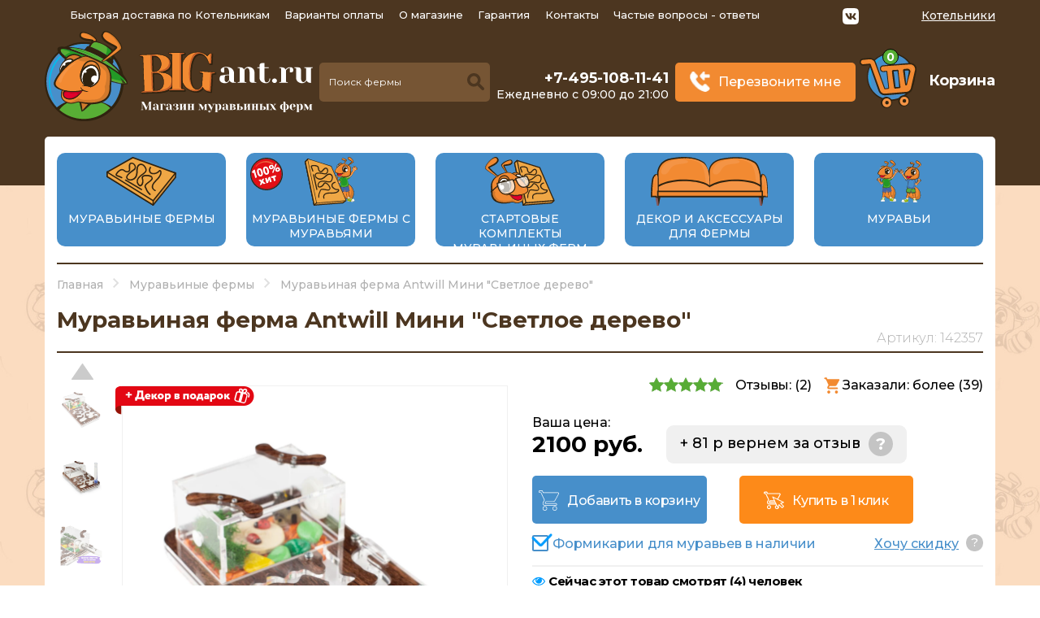

--- FILE ---
content_type: text/html; charset=UTF-8
request_url: https://kotelniki.big-ant.ru/formikarii-dlya-muravev/muravinaya-ferma-antwill-mini-quot-svetloe-derevo
body_size: 23492
content:
<!DOCTYPE html>
<html lang="ru">
<head>
    <meta charset="utf-8"/>
    <meta name="viewport" content="width=device-width"/>
        <title>Муравьиная ферма Antwill Мини &quot;Светлое дерево&quot; - купить в Котельниках с доставкой</title>
<meta name="description" content="Муравьиная ферма Antwill Мини &quot;Светлое дерево&quot; на Big-ant.ru ✅ Быстрая доставка в любой город РФ! ✅ Возврат до 500 р после покупки!">

<meta property="og:title" content="Муравьиная ферма Antwill Мини &quot;Светлое дерево&quot; - купить в Котельниках с доставкой">
<meta property="og:type" content="website">
<meta property="og:url" content="https://kotelniki.big-ant.ru/formikarii-dlya-muravev/muravinaya-ferma-antwill-mini-quot-svetloe-derevo">
<meta property="og:image" content="https://kotelniki.big-ant.ru/storage/product-image/950/muravinaya-ferma-antwill-mini-quot-svetloe-derevo-photo-63ac2f7e34027.webp">
<link rel="image_src" href="https://kotelniki.big-ant.ru/storage/product-image/950/muravinaya-ferma-antwill-mini-quot-svetloe-derevo-photo-63ac2f7e34027.webp">
<meta property="og:site_name" content="Муравьиная ферма Antwill Мини &quot;Светлое дерево&quot; - купить в Котельниках с доставкой">
<meta property="og:description" content="Муравьиная ферма Antwill Мини &quot;Светлое дерево&quot; на Big-ant.ru ✅ Быстрая доставка в любой город РФ! ✅ Возврат до 500 р после покупки!">    <link rel="icon" type="image/vnd.microsoft.icon" href="/favicon.ico">
    <link rel="SHORTCUT ICON" href="/favicon.ico">
    <link rel="stylesheet" href="/css/main.css?id=810d4cf73619c84ac1e8"/>
        <link rel="stylesheet" href="/css/page/product.css?id=38b479bd06d42f9005cf"/>
    <link rel="stylesheet" href="/css/media/media.css?id=9c5c299927f9d3f7fb3b"/>
    <meta name="csrf-token" content="5mlbPTk5vPIiaqMY5E973O7gCRIVzEuOjFOpRkpN">
    <!-- Google Tag Manager -->
    <script>(function(w,d,s,l,i){w[l]=w[l]||[];w[l].push({'gtm.start':
                new Date().getTime(),event:'gtm.js'});var f=d.getElementsByTagName(s)[0],
            j=d.createElement(s),dl=l!='dataLayer'?'&l='+l:'';j.async=true;j.src=
            'https://www.googletagmanager.com/gtm.js?id='+i+dl;f.parentNode.insertBefore(j,f);
        })(window,document,'script','dataLayer','GTM-WCNH8HF');</script>
    <!-- End Google Tag Manager -->
</head>
<body>
<!-- Google Tag Manager (noscript) -->
<noscript><iframe src="https://www.googletagmanager.com/ns.html?id=GTM-WCNH8HF"
                  height="0" width="0" style="display:none;visibility:hidden"></iframe></noscript>
<!-- End Google Tag Manager (noscript) -->
<script>
    window.dataLayer = window.dataLayer || [];
    function gtag(){dataLayer.push(arguments);}
</script>
<header>
    <div class="container">
        <div class="row">
            <nav>
                <a href="/dostavka">Быстрая доставка по Котельникам</a>
                <a href="/oplata">Варианты оплаты</a>
                <a href="/o-magazine">О магазине</a>
                <a href="/garantii">Гарантия</a>
                <a href="/kontakty">Контакты</a>
                <a href="/chastye-voprosy-otvety">Частые вопросы - ответы </a>
            </nav>
            <div class="soc">
                <a href="https://vk.com/the_big_ant" target="_blank" class="soc-vk"><img src="/img/vk.svg"></a>
                <!--<a href="https://www.instagram.com/Big_Ant.ru" target="_blank" class="soc-inst"><img src="/img/inst.svg"></a>-->
            </div>
            <a href="javascript:void(0)" class="subdomain">Котельники</a>
        </div>
        <div class="header-main row" itemscope itemtype="http://schema.org/WebSite">
            <a class="logo-img" href="/">
                <img src="/img/logo.svg" alt=""/>
            </a>
            <form id="search" method="get" action="/search" itemprop="potentialAction" itemscope itemtype="https://schema.org/SearchAction">
                <meta itemprop="target" content="https://kotelniki.big-ant.ru/search?search={q}'">
                <div class="header-search">
                    <input type="text" autocomplete="off" value="" name="search" required
                           placeholder="Поиск фермы"/>
                    <ul></ul>
                    <button type="submit" class="search-button"></button>
                </div>
            </form>
            <div class="working_hours">
                <a class="working-phone" href="callto:84951081141">+7-495-108-11-41</a>
                <div class="working_hours-text">Ежедневно с 09:00 до 21:00</div>
            </div>
            <a class="call_me btn_icon" href="javascript:void(0)">Перезвоните мне</a>
            <a href="/shopping-cart">
                <div class="header-cart">Корзина<span class="header-cart-number">0</span></div>
            </a>
        </div>
    </div>
    <div class="header_mobile row">
        <a href="javascript:void(0);" class="open_menu">
            <img src="/img/burger.svg">
        </a>
        <a class="logo-img" href="/">
            <img src="/img/logo.svg" alt=""/>
        </a>
        <a href="javascript:void(0);" class="header_mobile-search">
            <img src="/img/search.svg" alt=""/>
        </a>
        <a href="callto:84951081141" class="header_mobile-call_me">
            <img src="/img/icon-phone-mob.png" alt=""/>
        </a>
        <a href="/shopping-cart" class="header_mobile-cart">
            <span class="header-cart-number">0</span>
            <img src="/img/icon-cart.svg" alt=""/>
        </a>
    </div>
    <div class="header_mobile-search_block">
        <form id="search-mob" method="get" action="/search">
            <input type="text" autocomplete="off" value="" name="search" required
                placeholder="Поиск фермы"/>
            <ul></ul>
            <button type="submit" class="search-button"></button>
        </form>
    </div>
</header>

    <div class="main_container container" itemscope itemtype="http://schema.org/Product">
        <div class="menu_category row">
    <div class="menu_category-item">
        <a class="menu_category-img" href="/formikarii-dlya-muravev"><img src="/img/menu_category/menu_cat-1.svg" alt=""/></a>
        <a class="menu_category-title" href="/formikarii-dlya-muravev">Муравьиные фермы</a>
    </div>
    <div class="menu_category-item">
        <a class="menu_category-img" href="/muravinye-fermy-s-muravyami"><img src="/img/menu_category/menu_cat-2.svg" alt=""/></a>
        <a class="menu_category-title" href="/muravinye-fermy-s-muravyami">Муравьиные фермы с муравьями</a>
    </div>
    <div class="menu_category-item">
        <a class="menu_category-img" href="/komplekty-s-muravyami-dlya-nachinayushchih"><img src="/img/menu_category/menu_cat-3.svg" alt=""/></a>
        <a class="menu_category-title" href="/komplekty-s-muravyami-dlya-nachinayushchih">Стартовые комплекты муравьиных ферм</a>
    </div>
    <div class="menu_category-item">
        <a class="menu_category-img" href="/dekor-i-aksessurary-dlya-muravinoj-fermy"><img src="/img/menu_category/menu_cat-4.svg" alt=""/></a>
        <a class="menu_category-title" href="/dekor-i-aksessurary-dlya-muravinoj-fermy">Декор и аксессуары для фермы</a>
    </div>
    <div class="menu_category-item">
        <a class="menu_category-img" href="/muravi"><img src="/img/menu_category/menu_cat-5.svg" alt=""/></a>
        <a class="menu_category-title" href="/muravi">Муравьи</a>
    </div>
</div>        <ul class="breadcrumb" itemscope itemtype="http://schema.org/BreadcrumbList">
    <li itemprop="itemListElement" itemscope
        itemtype="http://schema.org/ListItem">
        <a itemprop="item" href="/">
            <span itemprop="name">Главная</span>
        </a>
        <meta itemprop="position" content="1"/>
    </li>
                <li itemprop="itemListElement" itemscope
            itemtype="http://schema.org/ListItem">
                            <a href="/formikarii-dlya-muravev"><span itemprop="name">Муравьиные фермы</span></a>
                        <meta itemprop="position" content="2"/>
        </li>
                    <li itemprop="itemListElement" itemscope
            itemtype="http://schema.org/ListItem">
                            <span itemprop="name">Муравьиная ферма Antwill Мини &quot;Светлое дерево&quot;</span>
                        <meta itemprop="position" content="3"/>
        </li>
            </ul>        <div class="product-headers row">
            <h1 class="title" itemprop="name">Муравьиная ферма Antwill Мини &quot;Светлое дерево&quot;</h1>
                        <div class="product-article">Артикул: 142357</div>
        </div>
        <div class="product-content row">
            <div class="product-content-part row">
                <div class="product-miniature">
                    <div class="swiper-container" data-count-image="3">
                        <div class="swiper-wrapper">
                                                            <img class="swiper-slide" src="https://big-ant.ru/storage/product-image/950/muravinaya-ferma-antwill-mini-quot-svetloe-derevo-photo-63ac2f7e34027.webp"/>
                                                            <img class="swiper-slide" src="https://big-ant.ru/storage/product-image/950/muravinaya-ferma-antwill-mini-quot-svetloe-derevo-photo-5faaf978399b3.webp"/>
                                                            <img class="swiper-slide" src="https://big-ant.ru/storage/product-image/950/muravinaya-ferma-antwill-mini-quot-svetloe-derevo-photo-63ac2f7e33622.webp"/>
                                                    </div>
                    </div>
                    <div class="swiper-button-next"></div>
                    <div class="swiper-button-prev"></div>
                </div>
                <div class="product-main_photo">
                                                                        <div class="product-stickers">
                                                                                                    <img src="/img/second_stickers/2.svg">
                                                            </div>
                                                                                        <div class="swiper-container">
                        <div class="swiper-wrapper">
                                                            <a data-fancybox="product-main-photo" class="swiper-slide"
                                   href="https://big-ant.ru/storage/product-image/muravinaya-ferma-antwill-mini-quot-svetloe-derevo-photo-63ac2f7e34027.jpg">
                                    <img alt="Муравьиная ферма Antwill Мини &quot;Светлое дерево&quot;" itemprop="image" src="https://big-ant.ru/storage/product-image/950/muravinaya-ferma-antwill-mini-quot-svetloe-derevo-photo-63ac2f7e34027.webp"/>
                                </a>
                                                            <a data-fancybox="product-main-photo" class="swiper-slide"
                                   href="https://big-ant.ru/storage/product-image/muravinaya-ferma-antwill-mini-quot-svetloe-derevo-photo-5faaf978399b3.jpg">
                                    <img alt="Муравьиная ферма Antwill Мини &quot;Светлое дерево&quot;" itemprop="image" src="https://big-ant.ru/storage/product-image/950/muravinaya-ferma-antwill-mini-quot-svetloe-derevo-photo-5faaf978399b3.webp"/>
                                </a>
                                                            <a data-fancybox="product-main-photo" class="swiper-slide"
                                   href="https://big-ant.ru/storage/product-image/muravinaya-ferma-antwill-mini-quot-svetloe-derevo-photo-63ac2f7e33622.jpg">
                                    <img alt="Муравьиная ферма Antwill Мини &quot;Светлое дерево&quot;" itemprop="image" src="https://big-ant.ru/storage/product-image/950/muravinaya-ferma-antwill-mini-quot-svetloe-derevo-photo-63ac2f7e33622.webp"/>
                                </a>
                                                    </div>
                    </div>
                    <div class="slider_navigation_bottom">
                        <div class="myslider-button-prev"></div>
                        <div class="swiper-pagination"></div>
                        <div class="myslider-button-next"></div>
                    </div>
                </div>
            </div>
            <div class="product-content-part">
                <div class="product-content-top row" itemprop="aggregateRating" itemscope itemtype="http://schema.org/AggregateRating">
                    <span class="hidden" itemprop="ratingValue">5</span>
                    <div class="item_card-stars">
                        <div class="item_card-stars-fill" style="width: 100%"></div>
                    </div>
                    <a href="javascript:void(0);" class="item_card-reviews">Отзывы: (<span itemprop="reviewCount">2</span>)</a>
                    <div class="item_card-buy">Заказали: более (39)</div>
                </div>
                <div class="row product-content-pricing product-content-pricing">
                    <div class="product-content-price" itemprop="offers" itemscope itemtype="http://schema.org/Offer">

                        <meta itemprop="price" content="2100">
                        <meta itemprop="priceCurrency" content="RUB">

                        <link itemprop="availability" href="http://schema.org/InStock">

                        <div class="product-content-text">Ваша цена:</div>
                                                <div class="price">2100 руб.</div>
                        <div class="presence presence-in product-content-price-presence">Формикарии для муравьев в наличии</div>
                    </div>
                                            <div class="product-content-cashback">
                            <span>+ 81 р вернем за отзыв <a href="javascript:void(0);">?</a></span>
                        </div>
                                    </div>
                                    <div class="row product-content-btns">
                        <a class="btn c-blue btn_icon btn_icon-cart" data-id="142"
                           data-category="Муравьиные фермы"
                           data-price="2100" data-brand=""
                           data-name="Муравьиная ферма Antwill Мини &quot;Светлое дерево&quot;"
                           href="javascript:void(0)">Добавить в корзину</a>
                        <a class="btn c-orange btn_icon btn_icon-cart_click" href="javascript:void(0)">Купить в 1 клик</a>
                    </div>
                                <div class="presence presence-in hidden-mob">Формикарии для муравьев в наличии</div>
                                    <div class="product-want-discount">
                        <a href="javascript:void(0);" class="product-want-discount-button">Хочу скидку</a>
                        <div class="product-want-discount-question">
                            ?
                            <div class="product-want-discount-text">
                                <div>
                                    Хотите скидку на данный товар? Оставьте заявку на один из вариантов и мы перезвоним не позднее чем через 30 мин. в рабочее время
                                    <a href="/want-discount">Подробнее</a>
                                </div>
                            </div>
                        </div>
                    </div>
                                <div class="clear"></div>
                <div class="product-content-look row">
                    <div class="product-content-look-icon">Сейчас этот товар смотрят (<span>4</span>) человек</div>
                </div>
                <div class="bottom_list">
                    <div class="bottom_list-item row bottom_list-sale">
                        <img src="/img/new-podarok.svg"/>
                        <div class="bottom_list-item-right">
                            <p>Дарим подарок и украшения для муравьиной фермы</p>
                            <p>Ко всем заказам от 1990 р</p>
                        </div>
                    </div>

                    <div class="bottom_list-item row bottom_list-delivery">
                        <img src="/img/bottom_list-2.svg"/>
                        <div class="bottom_list-item-right">
                            <p>Доставка по Котельникам:</p>
                            <ul class="bottom_list-item-ul">
                                <li><span>Курьер:</span><span>0-1 дня: от
                                        0</span></li>
                                                                <li><span>Самовывоз:</span><span>1-4 дня: от
                                        100</span></li>
                            </ul>
                            <a class="button_more" href="/dostavka">Подробнее о доставке</a>
                        </div>
                    </div>
                </div>
            </div>
        </div>
                        <div class="product-tabs">
            <div class="strip_menu row">
                <a class="strip_menu-part active" href="javascript:void(0)">Описание</a>
                <a class="strip_menu-part" href="javascript:void(0)">Характеристики</a>
                <a class="strip_menu-part" href="javascript:void(0)">Доставка и оплата</a>
                <a class="strip_menu-part" href="javascript:void(0)">Отзывы <span>(2)</span></a>
                <a class="strip_menu-part" href="javascript:void(0)">Вопросы/ответы <span>(60)</span></a>
            </div>
            <div class="product-tabs-container">
                <div class="product-tabs-item product-description row" itemprop="description">
                    <div class="title-desc">Что это за ферма?</div>

<p> Светлое дерево «Мини» – это небольшая прямоугольная ферма 10,5х18х6 см, которая подойдет для колонии до 500 особей. Модель пользуется особым спросом среди новичков. В комплекте с формикарием идут корм, аксессуары и даже декор в подарок. </p>


<div class="title-desc">Зачем она нужна?</div>

<p>Хобби по разведению муравьев набирает все больше популярности не только среди детей, но и среди взрослых. Потому что содержать этих насекомых очень просто, а наблюдать за ними – познавательно. </p>
<p> Уход за муравьиной фермой прививает детям дисциплинированность, эмпатию и любовь к природе. А взрослые могут перезагрузиться после тяжелого рабочего дня и привести в порядок нервную систему, просто наблюдая за хлопотливыми любопытными насекомыми. </p>


<div class="title-desc">Как она работает и из чего состоит?</div>

<img class="hidden-mob" src="/img/ferma3.jpg">

<img class="hidden-desc" src="/img/ferma-m3.jpg">


<div class="title-desc">Кому подойдет модель «Мини»?</div>

<p> У этой фермы есть два главных достоинства – невысокая цена и небольшие размеры. Поэтому ее часто заказывают новичкам: как детям 5-12 лет, так и взрослым.  </p>
<p> Нередко формикарий «Мини» заказывают в качестве полезного и необычного подарка на Новый год или День знаний, желая приятно удивить ребенка. А еще такую ферму покупают для офисов и квартир вместо надоевших аквариумов.</p>


<div class="title-desc">Что входит в набор?</div>
<ol class="blue-ol">     
    <li> Муравьиная ферма «Мини» Светлое дерево.  </li>
    <li> Зерновой корм, которого маленькой колонии хватит на год.  </li>
    <li> Пинцет для уборки мусора.  </li>
    <li> Понятная инструкция по заселению насекомых в ферму и уходу за ними.  </li>
    <li> Пипетка и заглушка для увлажнения вручную.  </li>
    <li> Пробирка с заглушкой и губкой для автоувлажнения.  </li>
    <li> Комплект заглушек для «лишних» ходов, пока муравьиная семья небольшая.  </li>
    <li> Трубка для безопасного переселения насекомых из пробирки в формикарий.  </li>
</ol>


<div class="title-desc">Почему стоит купить модель «Мини» у нас?</div>
<p> Для этого есть пять причин минимум:</p>
<ol class="blue-ol">     
    <li> Мы заказываем и сами производим долговечные фермы из самого подходящего для муравьев материала – акрила. </li>
    <li> Все наши формикарии оснащены отлично функционирующей системой вентиляции. Поэтому на стенках домиков не появляются конденсат и плесень. </li>
    <li> Фермы из линейки «Мини» компактные, но при этом очень удобные для муравьев. На просторной арене помещается много элементов декора. А благодаря системе автоувлажнения колонию можно оставить без присмотра на две недели. </li>
    <li> В каждом комплекте помимо фермы также есть корм, аксессуары и набор декора из натурального дерева и камней в подарок. </li>
    <li> Доставка формикариев возможна во все населенные пункты страны. Гарантируем – заказ придет в целости и сохранности. </li>
</ol>
                </div>
                <div class="product-tabs-item product-characteristics hidden">
                    <ul class="characteristics-list">
                        <li class="row">
    <img src="/img/characteristics/sertifikaciya.svg">
    <span>Вместимость:</span>
    <span>до 500 особей</span>
</li>

<li class="row">
    <img src="/img/characteristics/material.svg">
    <span>Материал:</span>
    <span>акрил</span>
</li>

<li class="row">
    <img src="/img/characteristics/kolichestvo.svg">
    <span>Размер арены:</span>
    <span>8,5х6 см</span>
</li>


<li class="row">
    <img src="/img/characteristics/ves.svg">
    <span>Цвет:</span>
    <span>Дерево</span>
</li>


<li class="row">
    <img src="/img/characteristics/gabarity.svg">
    <span>Размеры:</span>
    <span>10,5х18х6 см</span>
</li>

<li class="row">
    <img src="/img/characteristics/svet.svg">
    <span>Муравьи в комплекте:</span>
    <span>нет</span>
</li>
                    </ul>
                </div>
                <div class="product-tabs-item product-delivery-and-pay hidden">
                                            <p class="product-delivery-title">Быстрая доставка по Котельникам</p>

                        <p class="product-delivery-title"><b>Доставка курьером по Котельникам - </b>от 0 рублей (0-1 дня).</p>

                        <p><b>Доставка муравьиных ферм по Котельникам осуществляется каждый день!</b>
                            Мы стараемся сделать гибкие условия доставки исходя из Ваших потребностей.</p>
                        <p>В обычном режиме все доставки оформленные до 16:00 будут доставлены на следующий день в удобное для Вас время.</p>

                        <p class="product-delivery-title"><b>Самовывоз в Котельниках</b> — от 100 рублей (1-4 дня)</p>

                        <p>Подобрать территориально удобный пункт выдачи в Котельниках с удовольствием помогут наши менеджеры во время подтверждения заказа.</p>
                                        <p class="product-delivery-title"><b>Доставка формикариев во все регионы России</b></p>

                    <p><b>Курьерская доставка</b> возможна в 150 городов. Стоимость – от 100 руб. Рассчитать точную стоимость в ваш населенный пункт поможет наш менеджер при подтверждении покупки муравьиной фермы.</p>
                    <p><b>Самовывоз</b> из более чем 5000 пунктов выдачи, расположенных в 170 российских городах. Стоимость – от 100 руб. Подобрать удобный адрес пункта выдачи и рассчитать конечную стоимость поможет наш менеджер при подтверждении заказа.</p>
                    <p><b>Доставка формикариев Почтой России</b> возможна во все населенные пункты. Стоимость рассчитывается индивидуально и зависит от веса посылки, а также от удаленности вашего места проживания от Котельников.</p>
                    <p>Минимальная сумма заказа в нашем интернет-магазине – 790 руб.</p>
                </div>
                <div class="product-tabs-item product-comments hidden">
                    <div class="row product-comments-top">
                        <img src="/img/logo-news.png">
                        <div class="speech-background">Читайте отзывы об этом товаре и делайте правильный вовод или
                            напишите свой объективный отзыв и помогите с выбором другим покупателям
                        </div>
                        <a class="btn c-green" href="javascript:void(0)">Оставить отзыв</a>
                    </div>
                    <div class="row product-comments-stars">
                        <a href="javascript:void(0);" class="product-comments-stars-item">
                            <div class="item_card-stars five_stars">
                                <div class="item_card-stars-fill" style="width: 20%"></div>
                            </div>
                            <span>(0)</span>
                        </a>
                        <a href="javascript:void(0);" class="product-comments-stars-item">
                            <div class="item_card-stars four_stars">
                                <div class="item_card-stars-fill" style="width: 40%"></div>
                            </div>
                            <span>(0)</span>
                        </a>
                        <a href="javascript:void(0);" class="product-comments-stars-item">
                            <div class="item_card-stars three_stars">
                                <div class="item_card-stars-fill" style="width: 60%"></div>
                            </div>
                            <span>(0)</span>
                        </a>
                        <a href="javascript:void(0);" class="product-comments-stars-item">
                            <div class="item_card-stars two_stars">
                                <div class="item_card-stars-fill" style="width: 80%"></div>
                            </div>
                            <span>(0)</span>
                        </a>
                        <a href="javascript:void(0);" class="product-comments-stars-item">
                            <div class="item_card-stars one_stars">
                                <div class="item_card-stars-fill" style="width: 100%"></div>
                            </div>
                            <span>(2)</span>
                        </a>
                    </div>
                    
                    <div class="product-comments-item review-rating-5"
         itemprop="review" itemscope itemtype="http://schema.org/Review">
        <span itemprop="itemReviewed" class="hidden">Муравьиная ферма Antwill Мини &quot;Светлое дерево&quot;</span>
        <div class="row product-tabs-li">
            <div><i itemprop="author">Полина</i></div>
            <meta itemprop="datePublished" content="2021-04-26 07:00:05">
            <span>2021-04-26 07:00:05</span>
        </div>
        <div class="row product-tabs-li"
             itemprop="reviewRating" itemscope itemtype="http://schema.org/Rating">
            <div>
                <div class="item_card-stars four_stars">
                    <div class="item_card-stars-fill"
                         style="width: 100%"></div>
                </div>
            </div>
            <span>Оценка: <span itemprop="ratingValue">5</span></span>
            <meta itemprop="worstRating" content="1">
            <span itemprop="bestRating" class="hidden">5</span>
        </div>
        <div class="product-tabs-subtitle">
            Комментарий:
        </div>
        <div class="speech-background" itemprop="reviewBody">У соседки по общежитию есть формикарий, ей очень нравится. Решила сделать ей подарок на день рождение-расширить ферму.  Заказ пришел в полном объеме, ничего не испортилось и не повредилось при доставке.</div>
        <div class="row product-comments-imguseful">
                        <div class="row product-comments-item-useful">
                Отзыв полезен?
                <a class="btn c-green" data-id="647" href="javascript:void(0)">Да <span>0</span></a>
                <a class="btn c-orange" data-id="647" href="javascript:void(0)">Нет <span>0</span></a>
            </div>
        </div>
                    <div class="row product-comments-item-answer">
                <img src="/img/logo-news.png">
                <div class="answer-text speech-background">Полина, добрый день! Спасибо за оставленный отзыв.</div>
            </div>
            </div>
    <div class="product-comments-item review-rating-5"
         itemprop="review" itemscope itemtype="http://schema.org/Review">
        <span itemprop="itemReviewed" class="hidden">Муравьиная ферма Antwill Мини &quot;Светлое дерево&quot;</span>
        <div class="row product-tabs-li">
            <div><i itemprop="author">Максим</i></div>
            <meta itemprop="datePublished" content="2021-02-15 16:16:56">
            <span>2021-02-15 16:16:56</span>
        </div>
        <div class="row product-tabs-li"
             itemprop="reviewRating" itemscope itemtype="http://schema.org/Rating">
            <div>
                <div class="item_card-stars four_stars">
                    <div class="item_card-stars-fill"
                         style="width: 100%"></div>
                </div>
            </div>
            <span>Оценка: <span itemprop="ratingValue">5</span></span>
            <meta itemprop="worstRating" content="1">
            <span itemprop="bestRating" class="hidden">5</span>
        </div>
        <div class="product-tabs-subtitle">
            Комментарий:
        </div>
        <div class="speech-background" itemprop="reviewBody">Неделю назад, моя маленькая колония перебралась в новый муравейник. А все из-за того что с первым муравейником я не разобрался в автоувлажнении, и появилась плесень, вокруг поильника. Было принято срочно спасать обитателей, заказ на новый муравейник был обработан быстро. Формикарием доволен, своих денег стоит.</div>
        <div class="row product-comments-imguseful">
                        <div class="row product-comments-item-useful">
                Отзыв полезен?
                <a class="btn c-green" data-id="687" href="javascript:void(0)">Да <span>0</span></a>
                <a class="btn c-orange" data-id="687" href="javascript:void(0)">Нет <span>0</span></a>
            </div>
        </div>
                    <div class="row product-comments-item-answer">
                <img src="/img/logo-news.png">
                <div class="answer-text speech-background">Максим, здравствуйте! Спасибо за оставленный отзыв.</div>
            </div>
            </div>
                </div>
                <div class="product-tabs-item product-questions hidden">
                    <div class="row product-comments-top">
                        <img src="/img/logo-news.png">
                        <div class="speech-background">Напишите любой вопрос этой муравьиной фермы и мы дадим
                            развернутый ответ в ближайшее время! Вам, несомненно поможем с выбором, а другим покупателям
                            заранее дадим ответ на их вопрос!
                        </div>
                        <a class="btn c-green" href="javascript:void(0)">Задать вопрос</a>
                    </div>
                    <div class="product-questions-items">
                        <div class="product-questions-item">
        <div class="product-tabs-subtitle">
            Вопрос по муравьиной ферме:
        </div>
        <div class="row product-tabs-li">
            <div><i>Светлана</i></div>
            <span>2023-08-23 09:19:26</span>
        </div>
        <div class="product-tabs-subtitle">
            Вопрос:
        </div>
        <p class="product-questions-text">Скажите пожалуйста, только приобрели вашу ферму, и мураши пока живут на одной стороне фермы(вторая закрыта). 1 вопрос- нужно ли увлажнять гипсовый блок на стороне фермы где муравьи еще не живут, или будет достаточно авто поилки на заселенной стороне? 2 вопрос на сколько должна вырости колония чтобы открыть ферму полностью?</p>
        <div class="product-questions-answer speech-background">
            <div class="product-tabs-subtitle">
                Ответ магазина:
            </div>
            <p>Добрый день, Светлана! Спасибо за ваш вопрос. Начать увлажнять гипсовый блок необходимо незадолго до открытия новой зоны. Колония должна значительно вырости и окрепнуть, можно ориентироваться осматривая формикарий - если муравьи в ходах ходят друг на друге, пора расширяться) С уважением, команда BigAnt</p>
                    </div>
    </div>
    <div class="product-questions-item">
        <div class="product-tabs-subtitle">
            Вопрос по муравьиной ферме:
        </div>
        <div class="row product-tabs-li">
            <div><i>Дмитрий</i></div>
            <span>2023-08-07 14:54:11</span>
        </div>
        <div class="product-tabs-subtitle">
            Вопрос:
        </div>
        <p class="product-questions-text">Здравствуйте, к данной ферме можно присоединить дополнительные секции и какие?</p>
        <div class="product-questions-answer speech-background">
            <div class="product-tabs-subtitle">
                Ответ магазина:
            </div>
            <p>Добрый день, Дмитрий! Спасибо за ваш вопрос. Можно присоединить любой горизонтальный формикарий из ассортимента нашего сайта с помощью соединительной трубки в комплекте. С уважением, команда BigAnt</p>
                    </div>
    </div>
    <div class="product-questions-item">
        <div class="product-tabs-subtitle">
            Вопрос по муравьиной ферме:
        </div>
        <div class="row product-tabs-li">
            <div><i>Даниил</i></div>
            <span>2023-05-26 17:15:19</span>
        </div>
        <div class="product-tabs-subtitle">
            Вопрос:
        </div>
        <p class="product-questions-text">Идёт ли в комплект муравьи?</p>
        <div class="product-questions-answer speech-background">
            <div class="product-tabs-subtitle">
                Ответ магазина:
            </div>
            <p>Добрый день, Даниил! Спасибо за ваш вопрос. Данный товар поставляется БЕЗ муравьев. Вы можете обратить внимание на такую же ферму с муравьями в комплекте - Муравьиная ферма комплект &quot;Могучий вулкан&quot; Макси. С ув. команда Big-ant.</p>
                    </div>
    </div>
    <div class="product-questions-item">
        <div class="product-tabs-subtitle">
            Вопрос по муравьиной ферме:
        </div>
        <div class="row product-tabs-li">
            <div><i>Павел</i></div>
            <span>2023-01-15 14:15:59</span>
        </div>
        <div class="product-tabs-subtitle">
            Вопрос:
        </div>
        <p class="product-questions-text">А если корм закончится где его надо покупать</p>
        <div class="product-questions-answer speech-background">
            <div class="product-tabs-subtitle">
                Ответ магазина:
            </div>
            <p>Добрый день, Даниил! Спасибо за ваш вопрос. Дополнительно корм можете приобрести у нас в интернет магазине. С ув. команда Big-ant.</p>
                    </div>
    </div>
    <div class="product-questions-item">
        <div class="product-tabs-subtitle">
            Вопрос по муравьиной ферме:
        </div>
        <div class="row product-tabs-li">
            <div><i>Ирина</i></div>
            <span>2022-12-20 12:53:15</span>
        </div>
        <div class="product-tabs-subtitle">
            Вопрос:
        </div>
        <p class="product-questions-text">Добрый день. Подскажите, присоединили пробирку с муравьями, часть колонии- переселилась, а королева и еще часть- сидят в пробирке. И сегодня нашла на столе муравья, который вылез из формикария.  Меня это напугало, где он смог найти дырку? Формикарий закрыт. Как он смог вылезти? спасибо</p>
        <div class="product-questions-answer speech-background">
            <div class="product-tabs-subtitle">
                Ответ магазина:
            </div>
            <p>Добрый день, Ирина! Спасибо за ваш вопрос. Чтобы выбрались быстрее, нужно на колбу с муравьями направить свет (светильник, например), а сам формикарий затемнить. Выбраться могли, если крышка была неплотно закрыта. С ув. команда Big-ant.</p>
                    </div>
    </div>
    <div class="product-questions-item">
        <div class="product-tabs-subtitle">
            Вопрос по муравьиной ферме:
        </div>
        <div class="row product-tabs-li">
            <div><i>Ольга</i></div>
            <span>2022-11-14 17:00:50</span>
        </div>
        <div class="product-tabs-subtitle">
            Вопрос:
        </div>
        <p class="product-questions-text">Здравствуйте! Муравьи в комплект входят?</p>
        <div class="product-questions-answer speech-background">
            <div class="product-tabs-subtitle">
                Ответ магазина:
            </div>
            <p>Добрый день, Ольга! Спасибо за ваш вопрос. Данная ферма идет в комплекте с муравьями (матка + 20-35 рабочих + расплод). С ув. команда Big-ant.</p>
                    </div>
    </div>
    <div class="product-questions-item">
        <div class="product-tabs-subtitle">
            Вопрос по муравьиной ферме:
        </div>
        <div class="row product-tabs-li">
            <div><i>Наталья</i></div>
            <span>2022-10-05 05:06:32</span>
        </div>
        <div class="product-tabs-subtitle">
            Вопрос:
        </div>
        <p class="product-questions-text">Здравствуйте а муравьи сразу в наличии с фермай</p>
        <div class="product-questions-answer speech-background">
            <div class="product-tabs-subtitle">
                Ответ магазина:
            </div>
            <p>Добрый день, Наталья! Спасибо за ваш вопрос. Данная ферма идет без муравьев в комплекте. Можем предложить вам муравьиную ферму комплект &quot;Океан&quot; Мега, артикул 42357. С ув. команда Big-ant.</p>
                    </div>
    </div>
    <div class="product-questions-item">
        <div class="product-tabs-subtitle">
            Вопрос по муравьиной ферме:
        </div>
        <div class="row product-tabs-li">
            <div><i>Никита</i></div>
            <span>2022-04-13 12:46:31</span>
        </div>
        <div class="product-tabs-subtitle">
            Вопрос:
        </div>
        <p class="product-questions-text">Там идут в комплекте муравьи или там только ферма без всего?</p>
        <div class="product-questions-answer speech-background">
            <div class="product-tabs-subtitle">
                Ответ магазина:
            </div>
            <p>Добрый день. Данный комплект поставляется БЕЗ муравьев.</p>
                    </div>
    </div>
    <div class="product-questions-item">
        <div class="product-tabs-subtitle">
            Вопрос по муравьиной ферме:
        </div>
        <div class="row product-tabs-li">
            <div><i>Дмитрий</i></div>
            <span>2021-08-15 08:13:23</span>
        </div>
        <div class="product-tabs-subtitle">
            Вопрос:
        </div>
        <p class="product-questions-text">Добрый день! Могу ли в ручной клади в самолёте перевезти муравьев, которых я куплю у Вас в Красноярске?</p>
        <div class="product-questions-answer speech-background">
            <div class="product-tabs-subtitle">
                Ответ магазина:
            </div>
            <p>Спасибо за вопрос! Дмитрий, для более подробной информации необходимо уточнять у авиа перевозчиков. Для вывоза муравьёв все достаточно просто - можно положить в ручную кладь, перевозить уже заселённые формикарии (гипсовые и акриловые). С уважением, команда Большой муравей!)</p>
                    </div>
    </div>
    <div class="product-questions-item">
        <div class="product-tabs-subtitle">
            Вопрос по муравьиной ферме:
        </div>
        <div class="row product-tabs-li">
            <div><i>Эльдар</i></div>
            <span>2021-05-04 10:39:28</span>
        </div>
        <div class="product-tabs-subtitle">
            Вопрос:
        </div>
        <p class="product-questions-text">Каких муравьёв лучше выбрать новичку?</p>
        <div class="product-questions-answer speech-background">
            <div class="product-tabs-subtitle">
                Ответ магазина:
            </div>
            <p>Спасибо за вопрос! Мы рекомендуем остановиться на выборе жнецов Messor Structor. Они самые простые в уходе, питаются семенами, иногда можно подкармливать белковой пищей, так же этому виду не требуется зимовка. С уважением, команда Большой муравей!)</p>
                    </div>
    </div>
                    </div>
                                            <div class="pagination-show-more">
                            <a class="btn c-orange" data-current="1" href="javascript:void(0)">Показать еще</a>
                        </div>
                                    </div>
            </div>
        </div>
                    <div class="title">Эти запросы так же были интересны пользователям</div>
            <div class="product-marketing-pages row">
                                    <div>
                        <a href="/formikarii-dlya-muravev/akrilovye-formikarii">
                            <img src="https://big-ant.ru/storage/marketing-page-image-in_category/100/akrilovye-formikarii_5f3ecabbcdb3b-in_category.webp"/>
                        </a>
                        <a href="/formikarii-dlya-muravev/akrilovye-formikarii">Акриловые формикарии</a>
                    </div>
                                    <div>
                        <a href="/formikarii-dlya-muravev/bolshie-formikarii">
                            <img src="https://big-ant.ru/storage/marketing-page-image-in_category/100/bolshie-formikarii_5f3ecb418f660-in_category.webp"/>
                        </a>
                        <a href="/formikarii-dlya-muravev/bolshie-formikarii">Большие формикарии</a>
                    </div>
                                    <div>
                        <a href="/formikarii-dlya-muravev/malenkie-muravinye-fermy">
                            <img src="https://big-ant.ru/storage/marketing-page-image-in_category/100/malenkie-muravinye-fermy_5f3eca9dc40c4-in_category.webp"/>
                        </a>
                        <a href="/formikarii-dlya-muravev/malenkie-muravinye-fermy">Маленькие муравьиные фермы</a>
                    </div>
                                    <div>
                        <a href="/formikarii-dlya-muravev/vertikalnye-muravinye-fermy">
                            <img src="https://big-ant.ru/storage/marketing-page-image-in_category/100/vertikalnye-muravinye-fermy_5f3ecc705808a-in_category.webp"/>
                        </a>
                        <a href="/formikarii-dlya-muravev/vertikalnye-muravinye-fermy">Вертикальные муравьиные фермы</a>
                    </div>
                                    <div>
                        <a href="/formikarii-dlya-muravev/gorizontalnye-formikarii">
                            <img src="https://big-ant.ru/storage/marketing-page-image-in_category/100/gorizontalnye-formikarii_5f3ecbcf5878d-in_category.webp"/>
                        </a>
                        <a href="/formikarii-dlya-muravev/gorizontalnye-formikarii">Горизонтальные формикарии</a>
                    </div>
                                    <div>
                        <a href="/formikarii-dlya-muravev/fermy-dlya-novichkov">
                            <img src="https://big-ant.ru/storage/marketing-page-image-in_category/100/fermy-dlya-novichkov_5f3eccdfeecde-in_category.webp"/>
                        </a>
                        <a href="/formikarii-dlya-muravev/fermy-dlya-novichkov">Муравьиные фермы для новичков</a>
                    </div>
                                    <div>
                        <a href="/formikarii-dlya-muravev/samye-bolshie-muravinye-fermy">
                            <img src="https://big-ant.ru/storage/marketing-page-image-in_category/100/samye-bolshie-muravinye-fermy_5f61e8013f4fb-in_category.webp"/>
                        </a>
                        <a href="/formikarii-dlya-muravev/samye-bolshie-muravinye-fermy">Самые большие муравьиные фермы</a>
                    </div>
                            </div>
                            <div class="title">С этим товаром покупают</div>
            <div class="row mobile-no-swipe swiper-3-items swiper-container">
    <div class="swiper-wrapper">
                    <div class="item_card swiper-slide">
            <div class="item_card-top row">
        <div class="item_card-stars">
            <div class="item_card-stars-fill" style="width: 0%"></div>
        </div>
        <div class="item_card-reviews">(0)</div>
        <div class="item_card-buy">Заказали: более (170)</div>
    </div>
    <div class="item_card-images">
        <div class="item_card-img">
            <a href="/dekor-i-aksessurary-dlya-muravinoj-fermy/kormushka-dlya-muravev-v-assortimente" class="swiper-slide">
                <img alt="Кормушка для муравьев, в ассортименте" src="https://big-ant.ru/storage/product-image/550/kormushka-dlya-muravev-v-assortimente-photo-66a78c6d491ef.webp"/>
            </a>
        </div>
    </div>
    <a href="/dekor-i-aksessurary-dlya-muravinoj-fermy/kormushka-dlya-muravev-v-assortimente" class="item_card-title">Кормушка для муравьев, в ассортименте</a>
    <div class="item_card-characteristics"></div>
    <div class="item_card-price">
                <div class="price">50 руб.</div>
    </div>
    <div class="item_card-bottom row">
        <a class="btn c-orange btn_icon btn_icon-more" href="/dekor-i-aksessurary-dlya-muravinoj-fermy/kormushka-dlya-muravev-v-assortimente">Подробнее</a>
                    <a class="btn c-blue btn_icon btn_icon-cart" data-category="Декор и аксессуары для муравьиной фермы"
               data-price="50" data-name="Кормушка для муравьев, в ассортименте"
               data-id="176" href="javascript:void(0)">Добавить
                в корзину</a>
            </div>
</div>
                    <div class="item_card swiper-slide">
            <div class="item_card-top row">
        <div class="item_card-stars">
            <div class="item_card-stars-fill" style="width: 0%"></div>
        </div>
        <div class="item_card-reviews">(0)</div>
        <div class="item_card-buy">Заказали: более (214)</div>
    </div>
    <div class="item_card-images">
        <div class="item_card-img">
            <a href="/dekor-i-aksessurary-dlya-muravinoj-fermy/antipobeg-dlya-muravev" class="swiper-slide">
                <img alt="Антипобег для муравьев" src="https://big-ant.ru/storage/product-image/550/antipobeg-dlya-muravev-photo-66a788928ee15.webp"/>
            </a>
        </div>
    </div>
    <a href="/dekor-i-aksessurary-dlya-muravinoj-fermy/antipobeg-dlya-muravev" class="item_card-title">Антипобег для муравьев</a>
    <div class="item_card-characteristics"></div>
    <div class="item_card-price">
                <div class="price">170 руб.</div>
    </div>
    <div class="item_card-bottom row">
        <a class="btn c-orange btn_icon btn_icon-more" href="/dekor-i-aksessurary-dlya-muravinoj-fermy/antipobeg-dlya-muravev">Подробнее</a>
                    <a class="btn c-blue btn_icon btn_icon-cart" data-category="Декор и аксессуары для муравьиной фермы"
               data-price="170" data-name="Антипобег для муравьев"
               data-id="172" href="javascript:void(0)">Добавить
                в корзину</a>
            </div>
</div>
                    <div class="item_card swiper-slide">
            <div class="item_card-top row">
        <div class="item_card-stars">
            <div class="item_card-stars-fill" style="width: 0%"></div>
        </div>
        <div class="item_card-reviews">(0)</div>
        <div class="item_card-buy">Заказали: более (216)</div>
    </div>
    <div class="item_card-images">
        <div class="item_card-img">
            <a href="/dekor-i-aksessurary-dlya-muravinoj-fermy/poilka-dlya-muravev-kvadratnaya-mini" class="swiper-slide">
                <img alt="Поилка для муравьев (квадратная), мини" src="https://big-ant.ru/storage/product-image/550/poilka-dlya-muravev-kvadratnaya-mini-photo-66a7926fba31c.webp"/>
            </a>
        </div>
    </div>
    <a href="/dekor-i-aksessurary-dlya-muravinoj-fermy/poilka-dlya-muravev-kvadratnaya-mini" class="item_card-title">Поилка для муравьев (квадратная), мини</a>
    <div class="item_card-characteristics"><div class="item_card-characteristics-item row"><img src="/img/triggers/trigger1.svg" alt=""><span><b>Размер:</b> 25x10х17 мм</span></div></div>
    <div class="item_card-price">
                <div class="price">100 руб.</div>
    </div>
    <div class="item_card-bottom row">
        <a class="btn c-orange btn_icon btn_icon-more" href="/dekor-i-aksessurary-dlya-muravinoj-fermy/poilka-dlya-muravev-kvadratnaya-mini">Подробнее</a>
                    <a class="btn c-blue btn_icon btn_icon-cart" data-category="Декор и аксессуары для муравьиной фермы"
               data-price="100" data-name="Поилка для муравьев (квадратная), мини"
               data-id="183" href="javascript:void(0)">Добавить
                в корзину</a>
            </div>
</div>
                    <div class="item_card swiper-slide">
            <div class="item_card-top row">
        <div class="item_card-stars">
            <div class="item_card-stars-fill" style="width: 0%"></div>
        </div>
        <div class="item_card-reviews">(0)</div>
        <div class="item_card-buy">Заказали: более (46)</div>
    </div>
    <div class="item_card-images">
        <div class="item_card-img">
            <a href="/dekor-i-aksessurary-dlya-muravinoj-fermy/sovok-dlya-uborki-areny" class="swiper-slide">
                <img alt="Совок для уборки арены" src="https://big-ant.ru/storage/product-image/550/sovok-dlya-uborki-areny-photo-66a79385d1e45.webp"/>
            </a>
        </div>
    </div>
    <a href="/dekor-i-aksessurary-dlya-muravinoj-fermy/sovok-dlya-uborki-areny" class="item_card-title">Совок для уборки арены</a>
    <div class="item_card-characteristics"></div>
    <div class="item_card-price">
                <div class="price">250 руб.</div>
    </div>
    <div class="item_card-bottom row">
        <a class="btn c-orange btn_icon btn_icon-more" href="/dekor-i-aksessurary-dlya-muravinoj-fermy/sovok-dlya-uborki-areny">Подробнее</a>
                    <a class="btn c-blue btn_icon btn_icon-cart" data-category="Декор и аксессуары для муравьиной фермы"
               data-price="250" data-name="Совок для уборки арены"
               data-id="185" href="javascript:void(0)">Добавить
                в корзину</a>
            </div>
</div>
                    <div class="item_card swiper-slide">
            <div class="item_card-top row">
        <div class="item_card-stars">
            <div class="item_card-stars-fill" style="width: 0%"></div>
        </div>
        <div class="item_card-reviews">(0)</div>
        <div class="item_card-buy">Заказали: более (120)</div>
    </div>
    <div class="item_card-images">
        <div class="item_card-img">
            <a href="/dekor-i-aksessurary-dlya-muravinoj-fermy/kontejner-dlya-musora-na-arenu-mini" class="swiper-slide">
                <img alt="Контейнер для мусора на арену (мини)" src="https://big-ant.ru/storage/product-image/550/kontejner-dlya-musora-na-arenu-mini-photo-66a78b06d37d4.webp"/>
            </a>
        </div>
    </div>
    <a href="/dekor-i-aksessurary-dlya-muravinoj-fermy/kontejner-dlya-musora-na-arenu-mini" class="item_card-title">Контейнер для мусора на арену (мини)</a>
    <div class="item_card-characteristics"><div class="item_card-characteristics-item row"><img src="/img/triggers/trigger1.svg" alt=""><span><b>Размер:</b> 24х16х10 мм </span></div></div>
    <div class="item_card-price">
                <div class="price">90 руб.</div>
    </div>
    <div class="item_card-bottom row">
        <a class="btn c-orange btn_icon btn_icon-more" href="/dekor-i-aksessurary-dlya-muravinoj-fermy/kontejner-dlya-musora-na-arenu-mini">Подробнее</a>
                    <a class="btn c-blue btn_icon btn_icon-cart" data-category="Декор и аксессуары для муравьиной фермы"
               data-price="90" data-name="Контейнер для мусора на арену (мини)"
               data-id="175" href="javascript:void(0)">Добавить
                в корзину</a>
            </div>
</div>
                    <div class="item_card swiper-slide">
            <div class="item_card-top row">
        <div class="item_card-stars">
            <div class="item_card-stars-fill" style="width: 0%"></div>
        </div>
        <div class="item_card-reviews">(0)</div>
        <div class="item_card-buy">Заказали: более (76)</div>
    </div>
    <div class="item_card-images">
        <div class="item_card-img">
            <a href="/dekor-i-aksessurary-dlya-muravinoj-fermy/lupa-klassika-h6-d-5-sm" class="swiper-slide">
                <img alt="Лупа «Классика» х6, d=5 см" src="https://big-ant.ru/storage/product-image/550/lupa-klassika-h6-d-5-sm-photo-66a78d69a6644.webp"/>
            </a>
        </div>
    </div>
    <a href="/dekor-i-aksessurary-dlya-muravinoj-fermy/lupa-klassika-h6-d-5-sm" class="item_card-title">Лупа «Классика» х6, d=5 см</a>
    <div class="item_card-characteristics"><div class="item_card-characteristics-item row"><img src="/img/triggers/trigger1.svg" alt=""><span><b>Диаметр:</b> 50 мм </span></div></div>
    <div class="item_card-price">
                <div class="price">150 руб.</div>
    </div>
    <div class="item_card-bottom row">
        <a class="btn c-orange btn_icon btn_icon-more" href="/dekor-i-aksessurary-dlya-muravinoj-fermy/lupa-klassika-h6-d-5-sm">Подробнее</a>
                    <a class="btn c-blue btn_icon btn_icon-cart" data-category="Декор и аксессуары для муравьиной фермы"
               data-price="150" data-name="Лупа «Классика» х6, d=5 см"
               data-id="177" href="javascript:void(0)">Добавить
                в корзину</a>
            </div>
</div>
                    <div class="item_card swiper-slide">
            <div class="item_card-top row">
        <div class="item_card-stars">
            <div class="item_card-stars-fill" style="width: 0%"></div>
        </div>
        <div class="item_card-reviews">(0)</div>
        <div class="item_card-buy">Заказали: более (108)</div>
    </div>
    <div class="item_card-images">
        <div class="item_card-img">
            <a href="/dekor-i-aksessurary-dlya-muravinoj-fermy/pylesos-s-usb-dlya-chistki-formikariya" class="swiper-slide">
                <img alt="Пылесос с USB для чистки формикария" src="https://big-ant.ru/storage/product-image/550/pylesos-s-usb-dlya-chistki-formikariya-photo-66a7851c330f9.webp"/>
            </a>
        </div>
    </div>
    <a href="/dekor-i-aksessurary-dlya-muravinoj-fermy/pylesos-s-usb-dlya-chistki-formikariya" class="item_card-title">Пылесос с USB для чистки формикария</a>
    <div class="item_card-characteristics"></div>
    <div class="item_card-price">
                <div class="price">490 руб.</div>
    </div>
    <div class="item_card-bottom row">
        <a class="btn c-orange btn_icon btn_icon-more" href="/dekor-i-aksessurary-dlya-muravinoj-fermy/pylesos-s-usb-dlya-chistki-formikariya">Подробнее</a>
                    <a class="btn c-blue btn_icon btn_icon-cart" data-category="Декор и аксессуары для муравьиной фермы"
               data-price="490" data-name="Пылесос с USB для чистки формикария"
               data-id="171" href="javascript:void(0)">Добавить
                в корзину</a>
            </div>
</div>
                    <div class="item_card swiper-slide">
            <a href="/dekor-i-aksessurary-dlya-muravinoj-fermy/komplekt-dekora-dlya-muravinoj-fermy-drevesnyj" class="item_card-stickers">
                                        <img src="/img/second_stickers/1.svg">
                    </a>
            <div class="item_card-top row">
        <div class="item_card-stars">
            <div class="item_card-stars-fill" style="width: 0%"></div>
        </div>
        <div class="item_card-reviews">(0)</div>
        <div class="item_card-buy">Заказали: более (85)</div>
    </div>
    <div class="item_card-images">
        <div class="item_card-img">
            <a href="/dekor-i-aksessurary-dlya-muravinoj-fermy/komplekt-dekora-dlya-muravinoj-fermy-drevesnyj" class="swiper-slide">
                <img alt="Комплект декора для муравьиной фермы - Зеленый (стандарт)" src="https://big-ant.ru/storage/product-image/550/komplekt-dekora-dlya-muravinoj-fermy-drevesnyj-photo-6579a62ba77ab.webp"/>
            </a>
        </div>
    </div>
    <a href="/dekor-i-aksessurary-dlya-muravinoj-fermy/komplekt-dekora-dlya-muravinoj-fermy-drevesnyj" class="item_card-title">Комплект декора для муравьиной фермы - Зеленый (стандарт)</a>
    <div class="item_card-characteristics"></div>
    <div class="item_card-price">
                <div class="price">700 руб.</div>
    </div>
    <div class="item_card-bottom row">
        <a class="btn c-orange btn_icon btn_icon-more" href="/dekor-i-aksessurary-dlya-muravinoj-fermy/komplekt-dekora-dlya-muravinoj-fermy-drevesnyj">Подробнее</a>
                    <a class="btn c-blue btn_icon btn_icon-cart" href="javascript:void(0)">Предзаказ</a>
            </div>
</div>
                    <div class="item_card swiper-slide">
            <a href="/dekor-i-aksessurary-dlya-muravinoj-fermy/komplekt-dekora-dlya-muravinoj-fermy-eko" class="item_card-stickers">
                                        <img src="/img/second_stickers/1.svg">
                    </a>
            <div class="item_card-top row">
        <div class="item_card-stars">
            <div class="item_card-stars-fill" style="width: 0%"></div>
        </div>
        <div class="item_card-reviews">(0)</div>
        <div class="item_card-buy">Заказали: более (95)</div>
    </div>
    <div class="item_card-images">
        <div class="item_card-img">
            <a href="/dekor-i-aksessurary-dlya-muravinoj-fermy/komplekt-dekora-dlya-muravinoj-fermy-eko" class="swiper-slide">
                <img alt="Комплект декора для муравьиной фермы - Оранжевый (стандарт)" src="https://big-ant.ru/storage/product-image/550/komplekt-dekora-dlya-muravinoj-fermy-eko-photo-6579a866e94ce.webp"/>
            </a>
        </div>
    </div>
    <a href="/dekor-i-aksessurary-dlya-muravinoj-fermy/komplekt-dekora-dlya-muravinoj-fermy-eko" class="item_card-title">Комплект декора для муравьиной фермы - Оранжевый (стандарт)</a>
    <div class="item_card-characteristics"></div>
    <div class="item_card-price">
                <div class="price">700 руб.</div>
    </div>
    <div class="item_card-bottom row">
        <a class="btn c-orange btn_icon btn_icon-more" href="/dekor-i-aksessurary-dlya-muravinoj-fermy/komplekt-dekora-dlya-muravinoj-fermy-eko">Подробнее</a>
                    <a class="btn c-blue btn_icon btn_icon-cart" href="javascript:void(0)">Предзаказ</a>
            </div>
</div>
            </div>
    <div class="slider_navigation_bottom">
        <div class="myslider-button-prev"></div>
        <div class="swiper-pagination"></div>
        <div class="myslider-button-next"></div>
    </div>
</div>                <div class="title">Похожие товары</div>
        <div class="row mobile-no-swipe swiper-3-items swiper-container">
    <div class="swiper-wrapper">
                    <div class="item_card swiper-slide">
            <a href="/formikarii-dlya-muravev/ferma-dlya-muravev-okean-maksi" class="item_card-stickers">
                                        <img src="/img/second_stickers/2.svg">
                    </a>
            <div class="item_card-top row">
        <div class="item_card-stars">
            <div class="item_card-stars-fill" style="width: 100%"></div>
        </div>
        <div class="item_card-reviews">(2)</div>
        <div class="item_card-buy">Заказали: более (39)</div>
    </div>
    <div class="item_card-images">
        <div class="item_card-img">
            <a href="/formikarii-dlya-muravev/ferma-dlya-muravev-okean-maksi" class="swiper-slide">
                <img alt="Ферма для муравьев &quot;Океан&quot; Макси" src="https://big-ant.ru/storage/product-image/550/ferma-dlya-muravev-okean-maksi-photo-63ac0464a1cec.webp"/>
            </a>
        </div>
    </div>
    <a href="/formikarii-dlya-muravev/ferma-dlya-muravev-okean-maksi" class="item_card-title">Ферма для муравьев &quot;Океан&quot; Макси</a>
    <div class="item_card-characteristics"><div class="item_card-characteristics-item row"><img src="/img/triggers/trigger1.svg" alt=""><span><b>Размер:</b> 25х19х7 см</span></div>
<div class="item_card-characteristics-item row"><img src="/img/triggers/trigger2.svg" alt=""><span><b>Муравьи:</b> нет</span></div></div>
    <div class="item_card-price">
                <div class="price">3190 руб.</div>
    </div>
    <div class="item_card-bottom row">
        <a class="btn c-orange btn_icon btn_icon-more" href="/formikarii-dlya-muravev/ferma-dlya-muravev-okean-maksi">Подробнее</a>
                    <a class="btn c-blue btn_icon btn_icon-cart" data-category="Муравьиные фермы"
               data-price="3190" data-name="Ферма для муравьев &quot;Океан&quot; Макси"
               data-id="79" href="javascript:void(0)">Добавить
                в корзину</a>
            </div>
</div>
                    <div class="item_card swiper-slide">
            <a href="/formikarii-dlya-muravev/muravinaya-ferma-antwill-mini-quot-svetloe-derevo" class="item_card-stickers">
                                        <img src="/img/second_stickers/2.svg">
                    </a>
            <div class="item_card-top row">
        <div class="item_card-stars">
            <div class="item_card-stars-fill" style="width: 100%"></div>
        </div>
        <div class="item_card-reviews">(2)</div>
        <div class="item_card-buy">Заказали: более (39)</div>
    </div>
    <div class="item_card-images">
        <div class="item_card-img">
            <a href="/formikarii-dlya-muravev/muravinaya-ferma-antwill-mini-quot-svetloe-derevo" class="swiper-slide">
                <img alt="Муравьиная ферма Antwill Мини &quot;Светлое дерево&quot;" src="https://big-ant.ru/storage/product-image/550/muravinaya-ferma-antwill-mini-quot-svetloe-derevo-photo-63ac2f7e34027.webp"/>
            </a>
        </div>
    </div>
    <a href="/formikarii-dlya-muravev/muravinaya-ferma-antwill-mini-quot-svetloe-derevo" class="item_card-title">Муравьиная ферма Antwill Мини &quot;Светлое дерево&quot;</a>
    <div class="item_card-characteristics"><div class="item_card-characteristics-item row"><img src="/img/triggers/trigger1.svg" alt=""><span><b>Размер:</b> 10,5х18х6см</span></div>
<div class="item_card-characteristics-item row"><img src="/img/triggers/trigger2.svg" alt=""><span><b>Муравьи:</b>нет</span></div></div>
    <div class="item_card-price">
                <div class="price">2100 руб.</div>
    </div>
    <div class="item_card-bottom row">
        <a class="btn c-orange btn_icon btn_icon-more" href="/formikarii-dlya-muravev/muravinaya-ferma-antwill-mini-quot-svetloe-derevo">Подробнее</a>
                    <a class="btn c-blue btn_icon btn_icon-cart" data-category="Муравьиные фермы"
               data-price="2100" data-name="Муравьиная ферма Antwill Мини &quot;Светлое дерево&quot;"
               data-id="142" href="javascript:void(0)">Добавить
                в корзину</a>
            </div>
</div>
                    <div class="item_card swiper-slide">
            <a href="/formikarii-dlya-muravev/ferma-dlya-muravev-okean-start" class="item_card-stickers">
                                        <img src="/img/second_stickers/2.svg">
                    </a>
            <div class="item_card-top row">
        <div class="item_card-stars">
            <div class="item_card-stars-fill" style="width: 100%"></div>
        </div>
        <div class="item_card-reviews">(3)</div>
        <div class="item_card-buy">Заказали: более (51)</div>
    </div>
    <div class="item_card-images">
        <div class="item_card-img">
            <a href="/formikarii-dlya-muravev/ferma-dlya-muravev-okean-start" class="swiper-slide">
                <img alt="Ферма для муравьев &quot;Океан&quot; Старт" src="https://big-ant.ru/storage/product-image/550/ferma-dlya-muravev-okean-start-photo-63ac2ca089044.webp"/>
            </a>
        </div>
    </div>
    <a href="/formikarii-dlya-muravev/ferma-dlya-muravev-okean-start" class="item_card-title">Ферма для муравьев &quot;Океан&quot; Старт</a>
    <div class="item_card-characteristics"><div class="item_card-characteristics-item row"><img src="/img/triggers/trigger1.svg" alt=""><span><b>Размер:</b> 16,5х12х7 см</span></div>
<div class="item_card-characteristics-item row"><img src="/img/triggers/trigger2.svg" alt=""><span><b>Муравьи:</b> нет</span></div></div>
    <div class="item_card-price">
                <div class="price">2280 руб.</div>
    </div>
    <div class="item_card-bottom row">
        <a class="btn c-orange btn_icon btn_icon-more" href="/formikarii-dlya-muravev/ferma-dlya-muravev-okean-start">Подробнее</a>
                    <a class="btn c-blue btn_icon btn_icon-cart" data-category="Муравьиные фермы"
               data-price="2280" data-name="Ферма для муравьев &quot;Океан&quot; Старт"
               data-id="81" href="javascript:void(0)">Добавить
                в корзину</a>
            </div>
</div>
                    <div class="item_card swiper-slide">
            <a href="/formikarii-dlya-muravev/muravinaya-ferma-antwill-optima-quot-skazochnyj-les" class="item_card-stickers">
                                        <img src="/img/second_stickers/2.svg">
                    </a>
            <div class="item_card-top row">
        <div class="item_card-stars">
            <div class="item_card-stars-fill" style="width: 100%"></div>
        </div>
        <div class="item_card-reviews">(2)</div>
        <div class="item_card-buy">Заказали: более (15)</div>
    </div>
    <div class="item_card-images">
        <div class="item_card-img">
            <a href="/formikarii-dlya-muravev/muravinaya-ferma-antwill-optima-quot-skazochnyj-les" class="swiper-slide">
                <img alt="Муравьиная ферма Antwill Оптима &quot;Сказочный лес&quot;" src="https://big-ant.ru/storage/product-image/550/muravinaya-ferma-antwill-optima-quot-skazochnyj-les-photo-63ac41a927d92.webp"/>
            </a>
        </div>
    </div>
    <a href="/formikarii-dlya-muravev/muravinaya-ferma-antwill-optima-quot-skazochnyj-les" class="item_card-title">Муравьиная ферма Antwill Оптима &quot;Сказочный лес&quot;</a>
    <div class="item_card-characteristics"><div class="item_card-characteristics-item row"><img src="/img/triggers/trigger1.svg" alt=""><span><b>Размер:</b> 24,5х19,5х6см</span></div>
<div class="item_card-characteristics-item row"><img src="/img/triggers/trigger2.svg" alt=""><span><b>Муравьи:</b>нет</span></div></div>
    <div class="item_card-price">
                <div class="price">3200 руб.</div>
    </div>
    <div class="item_card-bottom row">
        <a class="btn c-orange btn_icon btn_icon-more" href="/formikarii-dlya-muravev/muravinaya-ferma-antwill-optima-quot-skazochnyj-les">Подробнее</a>
                    <a class="btn c-blue btn_icon btn_icon-cart" data-category="Муравьиные фермы"
               data-price="3200" data-name="Муравьиная ферма Antwill Оптима &quot;Сказочный лес&quot;"
               data-id="158" href="javascript:void(0)">Добавить
                в корзину</a>
            </div>
</div>
                    <div class="item_card swiper-slide">
            <a href="/formikarii-dlya-muravev/ferma-dlya-muravev-solnechnyj-den-start" class="item_card-stickers">
                                        <img src="/img/second_stickers/2.svg">
                    </a>
            <div class="item_card-top row">
        <div class="item_card-stars">
            <div class="item_card-stars-fill" style="width: 100%"></div>
        </div>
        <div class="item_card-reviews">(3)</div>
        <div class="item_card-buy">Заказали: более (23)</div>
    </div>
    <div class="item_card-images">
        <div class="item_card-img">
            <a href="/formikarii-dlya-muravev/ferma-dlya-muravev-solnechnyj-den-start" class="swiper-slide">
                <img alt="Ферма для муравьев &quot;Солнечный день&quot; Старт" src="https://big-ant.ru/storage/product-image/550/ferma-dlya-muravev-solnechnyj-den-start-photo-63ac01dbc78c7.webp"/>
            </a>
        </div>
    </div>
    <a href="/formikarii-dlya-muravev/ferma-dlya-muravev-solnechnyj-den-start" class="item_card-title">Ферма для муравьев &quot;Солнечный день&quot; Старт</a>
    <div class="item_card-characteristics"><div class="item_card-characteristics-item row"><img src="/img/triggers/trigger1.svg" alt=""><span><b>Размер:</b> 16,5х12х7 см</span></div>
<div class="item_card-characteristics-item row"><img src="/img/triggers/trigger2.svg" alt=""><span><b>Муравьи:</b> нет</span></div></div>
    <div class="item_card-price">
                <div class="price">2280 руб.</div>
    </div>
    <div class="item_card-bottom row">
        <a class="btn c-orange btn_icon btn_icon-more" href="/formikarii-dlya-muravev/ferma-dlya-muravev-solnechnyj-den-start">Подробнее</a>
                    <a class="btn c-blue btn_icon btn_icon-cart" data-category="Муравьиные фермы"
               data-price="2280" data-name="Ферма для муравьев &quot;Солнечный день&quot; Старт"
               data-id="84" href="javascript:void(0)">Добавить
                в корзину</a>
            </div>
</div>
                    <div class="item_card swiper-slide">
            <a href="/formikarii-dlya-muravev/ferma-dlya-muravev-rozovoe-derevo-mega" class="item_card-stickers">
                                        <img src="/img/second_stickers/2.svg">
                    </a>
            <div class="item_card-top row">
        <div class="item_card-stars">
            <div class="item_card-stars-fill" style="width: 100%"></div>
        </div>
        <div class="item_card-reviews">(3)</div>
        <div class="item_card-buy">Заказали: более (68)</div>
    </div>
    <div class="item_card-images">
        <div class="item_card-img">
            <a href="/formikarii-dlya-muravev/ferma-dlya-muravev-rozovoe-derevo-mega" class="swiper-slide">
                <img alt="Ферма для муравьев &quot;Розовое дерево&quot; Мега" src="https://big-ant.ru/storage/product-image/550/ferma-dlya-muravev-rozovoe-derevo-mega-photo-63abfe0c267a1.webp"/>
            </a>
        </div>
    </div>
    <a href="/formikarii-dlya-muravev/ferma-dlya-muravev-rozovoe-derevo-mega" class="item_card-title">Ферма для муравьев &quot;Розовое дерево&quot; Мега</a>
    <div class="item_card-characteristics"><div class="item_card-characteristics-item row"><img src="/img/triggers/trigger1.svg" alt=""><span><b>Размер:</b> 29х23х7 см</span></div>
<div class="item_card-characteristics-item row"><img src="/img/triggers/trigger2.svg" alt=""><span><b>Муравьи:</b> нет</span></div></div>
    <div class="item_card-price">
                <div class="price">4160 руб.</div>
    </div>
    <div class="item_card-bottom row">
        <a class="btn c-orange btn_icon btn_icon-more" href="/formikarii-dlya-muravev/ferma-dlya-muravev-rozovoe-derevo-mega">Подробнее</a>
                    <a class="btn c-blue btn_icon btn_icon-cart" data-category="Муравьиные фермы"
               data-price="4160" data-name="Ферма для муравьев &quot;Розовое дерево&quot; Мега"
               data-id="67" href="javascript:void(0)">Добавить
                в корзину</a>
            </div>
</div>
                    <div class="item_card swiper-slide">
            <a href="/formikarii-dlya-muravev/muravinaya-ferma-antwill-mini-quot-sochnyj-list" class="item_card-stickers">
                                        <img src="/img/second_stickers/2.svg">
                    </a>
            <div class="item_card-top row">
        <div class="item_card-stars">
            <div class="item_card-stars-fill" style="width: 100%"></div>
        </div>
        <div class="item_card-reviews">(2)</div>
        <div class="item_card-buy">Заказали: более (32)</div>
    </div>
    <div class="item_card-images">
        <div class="item_card-img">
            <a href="/formikarii-dlya-muravev/muravinaya-ferma-antwill-mini-quot-sochnyj-list" class="swiper-slide">
                <img alt="Муравьиная ферма Antwill Мини &quot;Сочный лист&quot;" src="https://big-ant.ru/storage/product-image/550/muravinaya-ferma-antwill-mini-quot-sochnyj-list-photo-5faafbb66c2f1.webp"/>
            </a>
        </div>
    </div>
    <a href="/formikarii-dlya-muravev/muravinaya-ferma-antwill-mini-quot-sochnyj-list" class="item_card-title">Муравьиная ферма Antwill Мини &quot;Сочный лист&quot;</a>
    <div class="item_card-characteristics"><div class="item_card-characteristics-item row"><img src="/img/triggers/trigger1.svg" alt=""><span><b>Размер:</b> 10,5х18х6см</span></div>
<div class="item_card-characteristics-item row"><img src="/img/triggers/trigger2.svg" alt=""><span><b>Муравьи:</b>нет</span></div></div>
    <div class="item_card-price">
                <div class="price">2100 руб.</div>
    </div>
    <div class="item_card-bottom row">
        <a class="btn c-orange btn_icon btn_icon-more" href="/formikarii-dlya-muravev/muravinaya-ferma-antwill-mini-quot-sochnyj-list">Подробнее</a>
                    <a class="btn c-blue btn_icon btn_icon-cart" data-category="Муравьиные фермы"
               data-price="2100" data-name="Муравьиная ферма Antwill Мини &quot;Сочный лист&quot;"
               data-id="147" href="javascript:void(0)">Добавить
                в корзину</a>
            </div>
</div>
                    <div class="item_card swiper-slide">
            <a href="/formikarii-dlya-muravev/ferma-dlya-muravev-svetloe-derevo-vertikalnaya" class="item_card-stickers">
                                        <img src="/img/second_stickers/2.svg">
                    </a>
            <div class="item_card-top row">
        <div class="item_card-stars">
            <div class="item_card-stars-fill" style="width: 100%"></div>
        </div>
        <div class="item_card-reviews">(2)</div>
        <div class="item_card-buy">Заказали: более (93)</div>
    </div>
    <div class="item_card-images">
        <div class="item_card-img">
            <a href="/formikarii-dlya-muravev/ferma-dlya-muravev-svetloe-derevo-vertikalnaya" class="swiper-slide">
                <img alt="Ферма для муравьев &quot;Светлое дерево&quot; вертикальная" src="https://big-ant.ru/storage/product-image/550/ferma-dlya-muravev-svetloe-derevo-vertikalnaya-photo-63abfd5839055.webp"/>
            </a>
        </div>
    </div>
    <a href="/formikarii-dlya-muravev/ferma-dlya-muravev-svetloe-derevo-vertikalnaya" class="item_card-title">Ферма для муравьев &quot;Светлое дерево&quot; вертикальная</a>
    <div class="item_card-characteristics"><div class="item_card-characteristics-item row"><img src="/img/triggers/trigger1.svg" alt=""><span><b>Размер:</b> 17х9х15 см</span></div>
<div class="item_card-characteristics-item row"><img src="/img/triggers/trigger2.svg" alt=""><span><b>Муравьи:</b> нет</span></div></div>
    <div class="item_card-price">
                <div class="price">3360 руб.</div>
    </div>
    <div class="item_card-bottom row">
        <a class="btn c-orange btn_icon btn_icon-more" href="/formikarii-dlya-muravev/ferma-dlya-muravev-svetloe-derevo-vertikalnaya">Подробнее</a>
                    <a class="btn c-blue btn_icon btn_icon-cart" data-category="Муравьиные фермы"
               data-price="3360" data-name="Ферма для муравьев &quot;Светлое дерево&quot; вертикальная"
               data-id="64" href="javascript:void(0)">Добавить
                в корзину</a>
            </div>
</div>
                    <div class="item_card swiper-slide">
            <div class="item_card-top row">
        <div class="item_card-stars">
            <div class="item_card-stars-fill" style="width: 100%"></div>
        </div>
        <div class="item_card-reviews">(2)</div>
        <div class="item_card-buy">Заказали: более (41)</div>
    </div>
    <div class="item_card-images">
        <div class="item_card-img">
            <a href="/formikarii-dlya-muravev/muravinaya-ferma-antwill-optima-quot-mir-sladostej" class="swiper-slide">
                <img alt="Муравьиная ферма Antwill Оптима &quot;Мир сладостей&quot;" src="https://big-ant.ru/storage/product-image/550/muravinaya-ferma-antwill-optima-quot-mir-sladostej-photo-5faaff7c5ede6.webp"/>
            </a>
        </div>
    </div>
    <a href="/formikarii-dlya-muravev/muravinaya-ferma-antwill-optima-quot-mir-sladostej" class="item_card-title">Муравьиная ферма Antwill Оптима &quot;Мир сладостей&quot;</a>
    <div class="item_card-characteristics"><div class="item_card-characteristics-item row"><img src="/img/triggers/trigger1.svg" alt=""><span><b>Размер:</b> 24,5х19,5х6см</span></div>
<div class="item_card-characteristics-item row"><img src="/img/triggers/trigger2.svg" alt=""><span><b>Муравьи:</b>нет</span></div></div>
    <div class="item_card-price">
                <div class="price">3200 руб.</div>
    </div>
    <div class="item_card-bottom row">
        <a class="btn c-orange btn_icon btn_icon-more" href="/formikarii-dlya-muravev/muravinaya-ferma-antwill-optima-quot-mir-sladostej">Подробнее</a>
                    <a class="btn c-blue btn_icon btn_icon-cart" href="javascript:void(0)">Предзаказ</a>
            </div>
</div>
            </div>
    <div class="slider_navigation_bottom">
        <div class="myslider-button-prev"></div>
        <div class="swiper-pagination"></div>
        <div class="myslider-button-next"></div>
    </div>
</div>        <div class="advantages">
    <div class="title">Заказывая муравьиную ферму у нас, вы получаете:
    </div>
    <div class="row">
        <div class="advantages-item">
            <a href="/garantii" class="advantages-item-title">Гарантию выгодной покупки</a>
            <div class="advantages-item-text">Цены от производителя</div>
            <div class="advantages-item-text">Подарок к ферме на выбор</div>
            <div class="advantages-item-text">Гарантированный кэшбек</div>
        </div>
        <div class="advantages-item">
            <a href="/dostavka" class="advantages-item-title">Быструю и надежную доставку</a>
            <div class="advantages-item-text">Муравьиные фермы в наличии</div>
            <div class="advantages-item-text">Отгрузка в день заказа</div>
            <div class="advantages-item-text">Курьером или в пункт выдачи от 0 р</div>
        </div>
        <div class="advantages-item">
            <a href="/garantii" class="advantages-item-title">Обмен / возврат без проблем</a>
            <div class="advantages-item-text">Если вдруг что-то не понравилось</div>
            <div class="advantages-item-text">Если вдруг что-то не подошло</div>
            <div class="advantages-item-text">Если вдруг вы обнаружили брак</div>
        </div>
    </div>
</div>                <div class="title">Недавно просмотренные товары</div>
    <div class="row mobile-no-swipe swiper-3-items swiper-container">
    <div class="swiper-wrapper">
                    <div class="item_card swiper-slide">
            <a href="/formikarii-dlya-muravev/muravinaya-ferma-antwill-mini-quot-svetloe-derevo" class="item_card-stickers">
                                        <img src="/img/second_stickers/2.svg">
                    </a>
            <div class="item_card-top row">
        <div class="item_card-stars">
            <div class="item_card-stars-fill" style="width: 100%"></div>
        </div>
        <div class="item_card-reviews">(2)</div>
        <div class="item_card-buy">Заказали: более (39)</div>
    </div>
    <div class="item_card-images">
        <div class="item_card-img">
            <a href="/formikarii-dlya-muravev/muravinaya-ferma-antwill-mini-quot-svetloe-derevo" class="swiper-slide">
                <img alt="Муравьиная ферма Antwill Мини &quot;Светлое дерево&quot;" src="https://big-ant.ru/storage/product-image/550/muravinaya-ferma-antwill-mini-quot-svetloe-derevo-photo-63ac2f7e34027.webp"/>
            </a>
        </div>
    </div>
    <a href="/formikarii-dlya-muravev/muravinaya-ferma-antwill-mini-quot-svetloe-derevo" class="item_card-title">Муравьиная ферма Antwill Мини &quot;Светлое дерево&quot;</a>
    <div class="item_card-characteristics"><div class="item_card-characteristics-item row"><img src="/img/triggers/trigger1.svg" alt=""><span><b>Размер:</b> 10,5х18х6см</span></div>
<div class="item_card-characteristics-item row"><img src="/img/triggers/trigger2.svg" alt=""><span><b>Муравьи:</b>нет</span></div></div>
    <div class="item_card-price">
                <div class="price">2100 руб.</div>
    </div>
    <div class="item_card-bottom row">
        <a class="btn c-orange btn_icon btn_icon-more" href="/formikarii-dlya-muravev/muravinaya-ferma-antwill-mini-quot-svetloe-derevo">Подробнее</a>
                    <a class="btn c-blue btn_icon btn_icon-cart" data-category="Муравьиные фермы"
               data-price="2100" data-name="Муравьиная ферма Antwill Мини &quot;Светлое дерево&quot;"
               data-id="142" href="javascript:void(0)">Добавить
                в корзину</a>
            </div>
</div>
            </div>
    <div class="slider_navigation_bottom">
        <div class="myslider-button-prev"></div>
        <div class="swiper-pagination"></div>
        <div class="myslider-button-next"></div>
    </div>
</div>    </div>

<footer>
    <div class="container">
        <div class="header-main row">
            <a class="logo-img" href="/"><img src="/img/logo.svg" alt=""/></a>
            <div class="working_hours">
                <a class="working-phone" href="callto:84951081141">+7-495-108-11-41</a>
                <div class="working_hours-text">Ежедневно с 09:00 до 21:00</div>
                <div class="soc">
                    <a href="https://vk.com/the_big_ant" target="_blank" class="soc-vk"><img src="/img/vkf.svg"></a>
                    <!--<a href="https://www.instagram.com/Big_Ant.ru" target="_blank" class="soc-inst"><img src="/img/instf.svg"></a>-->
                </div>
            </div>
            <a class="call_me btn_icon" href="javascript:void(0)">Перезвоните мне</a>
            <a class="footer-politics" href="/politics">Политика конфиденциальности</a>
        </div>
    </div>
</footer>
<div class="footer_after">
    <div class="container"><a href="/">big-ant.ru</a><span>2026. все права защищены.</span></div>
</div>
<div class="menu_mobile">
    <div class="row menu_mobile-logo">
        <a class="logo-img" href="/">
            <img src="/img/logo.svg" alt="">
        </a>
        <a href="javascript:void(0);" class="open_menu" id="close_menu">
            <img src="/img/burger.svg">
        </a>
    </div>
    <a href="javascript:void(0)" class="subdomain">Котельники</a>
    <div class="working_hours">
        <a class="working-phone" href="callto:84951081141">+7-495-108-11-41</a>
        <div class="working_hours-text">Ежедневно с 09:00 до 21:00</div>
    </div>
    <div class="menu_mobile-block">
        <div class="menu_mobile-first">
            <div class="menu_mobile-category">
                <div class="menu_mobile-category-item row">
                    <a href="/formikarii-dlya-muravev"><img src="/img/menu_category/menu_cat-1.svg" alt=""></a>
                    <a href="/formikarii-dlya-muravev">Муравьиные фермы</a>
                </div>
                <div class="menu_mobile-category-item row">
                    <a href="/muravinye-fermy-s-muravyami"><img src="/img/menu_category/menu_cat-2.svg" alt=""></a>
                    <a href="/muravinye-fermy-s-muravyami">Муравьиные фермы с муравьями</a>
                </div>
                <div class="menu_mobile-category-item row">
                    <a href="/komplekty-s-muravyami-dlya-nachinayushchih"><img src="/img/menu_category/menu_cat-3.svg" alt=""></a>
                    <a href="/komplekty-s-muravyami-dlya-nachinayushchih">Стартовые комплекты муравьиных ферм</a>
                </div>
                <div class="menu_mobile-category-item row">
                    <a href="/dekor-i-aksessurary-dlya-muravinoj-fermy"><img src="/img/menu_category/menu_cat-4.svg" alt=""></a>
                    <a href="/dekor-i-aksessurary-dlya-muravinoj-fermy">Декор и аксессуары для фермы</a>
                </div>
                <div class="menu_mobile-category-item row">
                    <a href="/muravi"><img src="/img/menu_category/menu_cat-5.svg" alt=""></a>
                    <a href="/muravi">Муравьи</a>
                </div>
                <div class="menu_mobile-category-item menu_mobile-category-akcii row">
                    <a href="/akcii">Акции</a>
                </div>
            </div>
            <div class="menu_mobile-nav">
                <a href="/dostavka">Быстрая доставка по Котельникам</a>
                <a href="/oplata">Варианты оплаты</a>
                <a href="/o-magazine">О магазине</a>
                <a href="/garantii">Гарантия</a>
                <a href="/kontakty">Контакты</a>
                <a href="/chastye-voprosy-otvety">Частые вопросы - ответы </a>
                <a href="/blog">Блог</a>
            </div>
        </div>
    </div>
</div>
    <div class="modal modal-one_click">
    <div class="modal-close "></div>
    <div class="title">Купить товар в один клик</div>
    <div class="one_click-basket row">
        <img src="https://big-ant.ru/storage/product-image/950/muravinaya-ferma-antwill-mini-quot-svetloe-derevo-photo-63ac2f7e34027.webp">
        <div class="one_click-basket-info">
            <div class="one_click-basket-info-text">Муравьиная ферма Antwill Мини &quot;Светлое дерево&quot;</div>
            <div class="one_click-basket-info-price">Ваша цена: <span>2100</span> руб.</div>
            <div class="basket-table-item-number">
                <input type="text" value="1 шт">
                <a href="javascript:void(0)" class="item-number-arrow-top"></a>
                <a href="javascript:void(0)" class="item-number-arrow-bottom"></a>
            </div>
        </div>
    </div>
    <div class="text">Заполните форму быстрого заказа,  и мы позвоним вам в течении 20 минут в рабочее время.</div>
    <form class="row">
        <input type="hidden" name="product_id" value="142">
        <input type="hidden" name="price" value="2100">
        <input type="hidden" name="quantity" value="1">
        <input type="text" class="input" required name="name" placeholder="Имя">
        <input type="text" class="input" required name="phone" placeholder="Номер телефона">
        <button class="btn c-orange" type="submit">Оформить заказ</button>
    </form>
    <div class="basket-bottom_line-consent">Нажимая кнопку, вы даете согласие на обработку ваших персональных данных</div>
</div>    <div class="modal modal-want_discount">
    <div class="modal-close "></div>
    <div class="title">Хотите скидку на данный товар?</div>
    <div class="text">Выберите интересующий вас размер скидки, и оставьте заявку,  после чего мы рассмотрим запрос и свяжемся с вами в течение 30 минут в рабочее время для согласования возможных вариантов предоставления скидки</div>
    <form class="row">
        <div class="modal_want_discount_label">Выбрать скидку</div>
        <label class="label_radio"><input type="radio" value="3 %" checked="" name="want_discount"><span></span>3 %</label>
        <label class="label_radio"><input type="radio" value="5 %" name="want_discount"><span></span>5 %</label>
        <input type="hidden" name="product_id" value="142">
        <input type="hidden" name="price" value="2100">
        <input type="hidden" name="quantity" value="1">
        <input type="text" class="input" required name="name" placeholder="Имя">
        <input type="text" class="input" required name="phone" placeholder="Номер телефона">
        <input type="hidden" name="comment">
        <button class="btn c-orange" type="submit">Запросить скидку</button>
    </form>
    <div class="basket-bottom_line-consent">Нажимая кнопку, вы даете согласие на обработку ваших персональных данных</div>
    <a class="link-to-page-want-discount" href="/want-discount">Условия акции</a>
</div>    <div class="modal modal-secure_discount">
    <div class="modal-close "></div>
    <div class="title">Закрепить скидку</div>
    <div class="one_click-basket row">
        <img src="https://big-ant.ru/storage/product-image/950/muravinaya-ferma-antwill-mini-quot-svetloe-derevo-photo-63ac2f7e34027.webp">
        <div class="one_click-basket-info">
            <div class="one_click-basket-info-text">Муравьиная ферма Antwill Мини &quot;Светлое дерево&quot;</div>
            <div class="one_click-basket-info-price">Ваша цена: <span>2100</span> руб.</div>
            <div class="basket-table-item-number">
                <input type="text" value="1 шт">
                <a href="javascript:void(0)" class="item-number-arrow-top"></a>
                <a href="javascript:void(0)" class="item-number-arrow-bottom"></a>
            </div>
        </div>
    </div>
    <div class="text">Заполните форму закрепления скидки,  и мы позвоним вам в течении 20 минут в рабочее время.</div>
    <form class="row">
        <input type="hidden" name="product_id" value="142">
        <input type="hidden" name="price" value="2100">
        <input type="hidden" name="quantity" value="1">
        <input type="text" class="input" required name="name" placeholder="Имя">
        <input type="text" class="input" required name="phone" placeholder="Номер телефона">
        <button class="btn c-orange" type="submit">Оформить заказ</button>
        <input type="hidden" name="comment" value="Закреп скидки">
    </form>
    <div class="basket-bottom_line-consent">Нажимая кнопку, вы даете согласие на обработку ваших персональных данных</div>
</div>    <div class="modal modal-review">
    <div class="modal-close"></div>
    <div class="title">Написать отзыв о муравьиной ферме</div>
    <div class="modal-review_info">
        <img src="https://big-ant.ru/storage/product-image/950/muravinaya-ferma-antwill-mini-quot-svetloe-derevo-photo-63ac2f7e34027.webp">
        Муравьиная ферма Antwill Мини &quot;Светлое дерево&quot;
    </div>
    <hr>
    <form class="modal-form">
        <input type="hidden" name="product_id" value="142">
        <input type="hidden" name="rating" value="5">
        <div class="modal-review-score">Ваша оценка
            <a class="modal-review-stars active" href="javascript:void(0);">
                <span class="modal-review-stars-fill"></span>
            </a>
            <a class="modal-review-stars active" href="javascript:void(0);">
                <span class="modal-review-stars-fill"></span>
            </a>
            <a class="modal-review-stars active" href="javascript:void(0);">
                <span class="modal-review-stars-fill"></span>
            </a>
            <a class="modal-review-stars active" href="javascript:void(0);">
                <span class="modal-review-stars-fill"></span>
            </a>
            <a class="modal-review-stars active" href="javascript:void(0);">
                <span class="modal-review-stars-fill"></span>
            </a>
        </div>
        <div class="modal-form-container">
            <div class="left">
                <input type="text" class="input" required name="name" placeholder="Имя">
                <input type="text" class="input" required name="phone" placeholder="Номер телефона">
                <input type="email" class="input" required name="email" placeholder="E-mail">
            </div>
            <div class="right">
                <textarea name="comment" class="textarea" placeholder="Ваш отзыв"></textarea>
            </div>
        </div>
        <button type="submit" class="btn c-green">Отправить отзыв</button>
        <a href="/politics" class="basket-bottom_line-consent">Нажимая кнопку, вы даете согласие на обработку ваших персональных данных</a>
    </form>
</div>    <div class="modal modal-question">
    <div class="modal-close"></div>
    <div class="title">Задать вопрос</div>
    <div class="modal-question_info">
        <img src="https://big-ant.ru/storage/product-image/950/muravinaya-ferma-antwill-mini-quot-svetloe-derevo-photo-63ac2f7e34027.webp">
        Муравьиная ферма Antwill Мини &quot;Светлое дерево&quot;
    </div>
    <hr>
    <form class="modal-form">
        <input type="hidden" name="product_id" value="142">
        <div class="modal-form-container">
            <div class="left">
                <input type="text" class="input" required name="name" placeholder="Имя">
                <input type="email" class="input" required name="email" placeholder="E-mail">
            </div>
            <div class="right">
                <textarea name="question" class="textarea" placeholder="Ваш вопрос"></textarea>
            </div>
        </div>
        <button type="submit" class="btn c-green">Отправить вопрос</button>
        <a href="/politics" class="basket-bottom_line-consent">Нажимая кнопку, вы даете согласие на обработку ваших персональных данных</a>
    </form>
</div>    <div class="modal modal-thanks-question">
    <div class="modal-close"></div>
    <img src="/img/thanks.png">
    <div class="title"><span></span>, спасибо за ваш вопрос!</div>
    <div class="text">Мы ответим на Ваш вопрос в ближайшее время!</div>
</div>    <div class="modal modal-thanks-review">
    <div class="modal-close"></div>
    <img src="/img/thanks.png">
    <div class="title"><span></span>, спасибо за ваш отзыв!</div>
    <div class="text">Мы его опубликуем после проверки администратором!</div>
</div>    <div class="modal modal-cashback">
    <div class="modal-close"></div>
    <div class="title">Отправить фото отзыв можно любым удобным способом</div>
    <div class="text">
        <ul class="blue-ul">
            <li><a target="_blank" href="https://yandex.ru/maps/-/CCUMFVwi1D">Яндекс Справочнике</a></li>
            <li><a href="mailto:info@big-ant.ru">Почта</a></li>
            <li><a target="_blank" href="https://vk.com/the_big_ant">Вконтакте</a></li>
            <li><a target="_blank" href="https://api.whatsapp.com/send?phone=79689487878">WhatsApp</a></li>
            <li><a target="_blank" href="https://www.instagram.com/Big_Ant.ru/">Instagram</a></li>
        </ul>
    </div>
</div><div class="modal modal-call_back">
    <div class="modal-close"></div>
    <div class="title">Обратный звонок</div>
    <div class="text">Постараемся ответить на любой звонок, даже если он не связан с муравьиными фермами</div>
    <div class="text">Мы позвоним вам в течении 20 минут в рабочее время.</div>
    <form class="modal-form">
        <input type="text" class="input" required name="name" placeholder="Имя">
        <input type="text" class="input" required name="phone" placeholder="Номер телефона">
        <button type="submit" class="btn c-green">Жду звонка</button>
        <div class="basket-bottom_line-consent">Нажимая кнопку, вы даете согласие на обработку ваших персональных данных</div>
    </form>
</div>
<div class="overlay"></div><div class="modal modal-thanks">
    <div class="modal-close"></div>
    <img src="/img/thanks.png">
    <div class="title"><span></span>, спасибо за ваш заказ!</div>
    <div class="text">Мы свяжемся с вами в течении 20 минут в рабочее время для согласования деталей заказа!</div>
</div><div class="modal modal-shopping_cart">
    <input type="hidden" name="isKit" value="false">
    <div class="modal-close "></div>
    <div class="title">Корзина покупок</div>
    <div class="shopping_cart-basket row">
        <div class="shopping_cart-basket-items"></div>
        <div class="shopping_cart-basket-total">
            <div>В корзине: <span></span> товар(ов)</div>
            <div>Итого: <span></span> руб.</div>
            <a href="/shopping-cart" class="btn c-orange">Оформить заказ</a>
        </div>
    </div>
    <a href="javascript:void(0)" class="btn c-green btn-modal-close">Продолжить покупки</a>
</div><div class="modal modal-subdomains">
    <div class="modal-close"></div>
    <div class="title">Выберите свой город</div>
    <ul class="list_subdomains">
                    <li><a href="https://spb.big-ant.ru"
                   data-url="spb">Санкт-Петербург</a></li>
                    <li><a href="https://big-ant.ru"
                   data-url="">Москва</a></li>
                    <li><a href="https://arhangelsk.big-ant.ru"
                   data-url="arhangelsk">Архангельск</a></li>
                    <li><a href="https://astrahan.big-ant.ru"
                   data-url="astrahan">Астрахань</a></li>
                    <li><a href="https://balashiha.big-ant.ru"
                   data-url="balashiha">Балашиха</a></li>
                    <li><a href="https://barnaul.big-ant.ru"
                   data-url="barnaul">Барнаул</a></li>
                    <li><a href="https://belgorod.big-ant.ru"
                   data-url="belgorod">Белгород</a></li>
                    <li><a href="https://bryansk.big-ant.ru"
                   data-url="bryansk">Брянск</a></li>
                    <li><a href="https://vidnoe.big-ant.ru"
                   data-url="vidnoe">Видное</a></li>
                    <li><a href="https://vladimir.big-ant.ru"
                   data-url="vladimir">Владимир</a></li>
                    <li><a href="https://volgograd.big-ant.ru"
                   data-url="volgograd">Волгоград</a></li>
                    <li><a href="https://volzhskij.big-ant.ru"
                   data-url="volzhskij">Волжский</a></li>
                    <li><a href="https://vologda.big-ant.ru"
                   data-url="vologda">Вологда</a></li>
                    <li><a href="https://volokolamsk.big-ant.ru"
                   data-url="volokolamsk">Волоколамск</a></li>
                    <li><a href="https://voronezh.big-ant.ru"
                   data-url="voronezh">Воронеж</a></li>
                    <li><a href="https://voskresensk.big-ant.ru"
                   data-url="voskresensk">Воскресенск</a></li>
                    <li><a href="https://dedovsk.big-ant.ru"
                   data-url="dedovsk">Дедовск</a></li>
                    <li><a href="https://dzerzhinskij.big-ant.ru"
                   data-url="dzerzhinskij">Дзержинский</a></li>
                    <li><a href="https://dmitrov.big-ant.ru"
                   data-url="dmitrov">Дмитров</a></li>
                    <li><a href="https://dolgoprudnyj.big-ant.ru"
                   data-url="dolgoprudnyj">Долгопрудный</a></li>
                    <li><a href="https://domodedovo.big-ant.ru"
                   data-url="domodedovo">Домодедово</a></li>
                    <li><a href="https://dubna.big-ant.ru"
                   data-url="dubna">Дубна</a></li>
                    <li><a href="https://egorevsk.big-ant.ru"
                   data-url="egorevsk">Егорьевск</a></li>
                    <li><a href="https://ekaterinburg.big-ant.ru"
                   data-url="ekaterinburg">Екатеринбург</a></li>
                    <li><a href="https://zhukovskij.big-ant.ru"
                   data-url="zhukovskij">Жуковский</a></li>
                    <li><a href="https://ivanovo.big-ant.ru"
                   data-url="ivanovo">Иваново</a></li>
                    <li><a href="https://ivanteevka.big-ant.ru"
                   data-url="ivanteevka">Ивантеевка</a></li>
                    <li><a href="https://izhevsk.big-ant.ru"
                   data-url="izhevsk">Ижевск</a></li>
                    <li><a href="https://irkutsk.big-ant.ru"
                   data-url="irkutsk">Иркутск</a></li>
                    <li><a href="https://kazan.big-ant.ru"
                   data-url="kazan">Казань</a></li>
                    <li><a href="https://kaliningrad.big-ant.ru"
                   data-url="kaliningrad">Калининград</a></li>
                    <li><a href="https://kaluga.big-ant.ru"
                   data-url="kaluga">Калуга</a></li>
                    <li><a href="https://kashira.big-ant.ru"
                   data-url="kashira">Кашира</a></li>
                    <li><a href="https://kemerovo.big-ant.ru"
                   data-url="kemerovo">Кемерово</a></li>
                    <li><a href="https://kirov.big-ant.ru"
                   data-url="kirov">Киров</a></li>
                    <li><a href="https://klin.big-ant.ru"
                   data-url="klin">Клин</a></li>
                    <li><a href="https://kolomna.big-ant.ru"
                   data-url="kolomna">Коломна</a></li>
                    <li><a href="https://korolyov.big-ant.ru"
                   data-url="korolyov">Королёв</a></li>
                    <li><a href="https://kostroma.big-ant.ru"
                   data-url="kostroma">Кострома</a></li>
                    <li><a href="https://kotelniki.big-ant.ru"
                   data-url="kotelniki">Котельники</a></li>
                    <li><a href="https://krasnogorsk.big-ant.ru"
                   data-url="krasnogorsk">Красногорск</a></li>
                    <li><a href="https://krasnodar.big-ant.ru"
                   data-url="krasnodar">Краснодар</a></li>
                    <li><a href="https://krasnoyarsk.big-ant.ru"
                   data-url="krasnoyarsk">Красноярск</a></li>
                    <li><a href="https://kursk.big-ant.ru"
                   data-url="kursk">Курск</a></li>
                    <li><a href="https://lipeck.big-ant.ru"
                   data-url="lipeck">Липецк</a></li>
                    <li><a href="https://lobnya.big-ant.ru"
                   data-url="lobnya">Лобня</a></li>
                    <li><a href="https://lytkarino.big-ant.ru"
                   data-url="lytkarino">Лыткарино</a></li>
                    <li><a href="https://lyubercy.big-ant.ru"
                   data-url="lyubercy">Люберцы</a></li>
                    <li><a href="https://magnitogorsk.big-ant.ru"
                   data-url="magnitogorsk">Магнитогорск</a></li>
                    <li><a href="https://mytishchi.big-ant.ru"
                   data-url="mytishchi">Мытищи</a></li>
                    <li><a href="https://naberezhnye-chelny.big-ant.ru"
                   data-url="naberezhnye-chelny">Набережные Челны</a></li>
                    <li><a href="https://naro-fominsk.big-ant.ru"
                   data-url="naro-fominsk">Наро-Фоминск</a></li>
                    <li><a href="https://nizhnekamsk.big-ant.ru"
                   data-url="nizhnekamsk">Нижнекамск</a></li>
                    <li><a href="https://nizhniy-novgorod.big-ant.ru"
                   data-url="nizhniy-novgorod">Нижний Новгород</a></li>
                    <li><a href="https://novorossijsk.big-ant.ru"
                   data-url="novorossijsk">Новороссийск</a></li>
                    <li><a href="https://novokuzneck.big-ant.ru"
                   data-url="novokuzneck">Новокузнецк</a></li>
                    <li><a href="https://novosibirsk.big-ant.ru"
                   data-url="novosibirsk">Новосибирск</a></li>
                    <li><a href="https://noginsk.big-ant.ru"
                   data-url="noginsk">Ногинск</a></li>
                    <li><a href="https://odincovo.big-ant.ru"
                   data-url="odincovo">Одинцово</a></li>
                    <li><a href="https://omsk.big-ant.ru"
                   data-url="omsk">Омск</a></li>
                    <li><a href="https://orenburg.big-ant.ru"
                   data-url="orenburg">Оренбург</a></li>
                    <li><a href="https://orekhovo-zuevo.big-ant.ru"
                   data-url="orekhovo-zuevo">Орехово-Зуево</a></li>
                    <li><a href="https://oryol.big-ant.ru"
                   data-url="oryol">Орёл</a></li>
                    <li><a href="https://pavlovskij-posad.big-ant.ru"
                   data-url="pavlovskij-posad">Павловский Посад</a></li>
                    <li><a href="https://penza.big-ant.ru"
                   data-url="penza">Пенза</a></li>
                    <li><a href="https://perm.big-ant.ru"
                   data-url="perm">Пермь</a></li>
                    <li><a href="https://petrozavodsk.big-ant.ru"
                   data-url="petrozavodsk">Петрозаводск</a></li>
                    <li><a href="https://podolsk.big-ant.ru"
                   data-url="podolsk">Подольск</a></li>
                    <li><a href="https://pskov.big-ant.ru"
                   data-url="pskov">Псков</a></li>
                    <li><a href="https://pushkino.big-ant.ru"
                   data-url="pushkino">Пушкино</a></li>
                    <li><a href="https://ramenskoe.big-ant.ru"
                   data-url="ramenskoe">Раменское</a></li>
                    <li><a href="https://reutov.big-ant.ru"
                   data-url="reutov">Реутов</a></li>
                    <li><a href="https://rostov-na-donu.big-ant.ru"
                   data-url="rostov-na-donu">Ростов-на-Дону</a></li>
                    <li><a href="https://ryazan.big-ant.ru"
                   data-url="ryazan">Рязань</a></li>
                    <li><a href="https://samara.big-ant.ru"
                   data-url="samara">Самара</a></li>
                    <li><a href="https://saransk.big-ant.ru"
                   data-url="saransk">Саранск</a></li>
                    <li><a href="https://saratov.big-ant.ru"
                   data-url="saratov">Саратов</a></li>
                    <li><a href="https://sevastopol.big-ant.ru"
                   data-url="sevastopol">Севастополь</a></li>
                    <li><a href="https://sergiev-posad.big-ant.ru"
                   data-url="sergiev-posad">Сергиев Посад</a></li>
                    <li><a href="https://serpuhov.big-ant.ru"
                   data-url="serpuhov">Серпухов</a></li>
                    <li><a href="https://simferopol.big-ant.ru"
                   data-url="simferopol">Симферополь</a></li>
                    <li><a href="https://smolensk.big-ant.ru"
                   data-url="smolensk">Смоленск</a></li>
                    <li><a href="https://solnechnogorsk.big-ant.ru"
                   data-url="solnechnogorsk">Солнечногорск</a></li>
                    <li><a href="https://sochi.big-ant.ru"
                   data-url="sochi">Сочи</a></li>
                    <li><a href="https://stavropol.big-ant.ru"
                   data-url="stavropol">Ставрополь</a></li>
                    <li><a href="https://stupino.big-ant.ru"
                   data-url="stupino">Ступино</a></li>
                    <li><a href="https://syktyvkar.big-ant.ru"
                   data-url="syktyvkar">Сыктывкар</a></li>
                    <li><a href="https://taganrog.big-ant.ru"
                   data-url="taganrog">Таганрог</a></li>
                    <li><a href="https://tambov.big-ant.ru"
                   data-url="tambov">Тамбов</a></li>
                    <li><a href="https://tver.big-ant.ru"
                   data-url="tver">Тверь</a></li>
                    <li><a href="https://tolyatti.big-ant.ru"
                   data-url="tolyatti">Тольятти</a></li>
                    <li><a href="https://tomsk.big-ant.ru"
                   data-url="tomsk">Томск</a></li>
                    <li><a href="https://tula.big-ant.ru"
                   data-url="tula">Тула</a></li>
                    <li><a href="https://tyumen.big-ant.ru"
                   data-url="tyumen">Тюмень</a></li>
                    <li><a href="https://ulyanovsk.big-ant.ru"
                   data-url="ulyanovsk">Ульяновск</a></li>
                    <li><a href="https://ufa.big-ant.ru"
                   data-url="ufa">Уфа</a></li>
                    <li><a href="https://fryazino.big-ant.ru"
                   data-url="fryazino">Фрязино</a></li>
                    <li><a href="https://himki.big-ant.ru"
                   data-url="himki">Химки</a></li>
                    <li><a href="https://cheboksary.big-ant.ru"
                   data-url="cheboksary">Чебоксары</a></li>
                    <li><a href="https://chelyabinsk.big-ant.ru"
                   data-url="chelyabinsk">Челябинск</a></li>
                    <li><a href="https://cherepovec.big-ant.ru"
                   data-url="cherepovec">Череповец</a></li>
                    <li><a href="https://chekhov.big-ant.ru"
                   data-url="chekhov">Чехов</a></li>
                    <li><a href="https://chita.big-ant.ru"
                   data-url="chita">Чита</a></li>
                    <li><a href="https://shchyolkovo.big-ant.ru"
                   data-url="shchyolkovo">Щёлково</a></li>
                    <li><a href="https://ehlektrostal.big-ant.ru"
                   data-url="ehlektrostal">Электросталь</a></li>
                    <li><a href="https://yaroslavl.big-ant.ru"
                   data-url="yaroslavl">Ярославль</a></li>
                    <li><a href="https://yuzhno-sahalinsk.big-ant.ru"
                   data-url="yuzhno-sahalinsk">Южно-Сахалинск</a></li>
            </ul>
</div>
<div class="overlay"></div><script src="/js/common.js?id=fd0474b52ac7bfbc12d1"></script>
<script src="/js/libs/jquery.maskedinput.min.js?id=bb2a5846df151c66877e"></script>
    <script src="/js/page/product.js?id=dc48470ff18cffbbaa34"></script>
<!-- Yandex.Metrika counter --> <script type="text/javascript" > (function(m,e,t,r,i,k,a){m[i]=m[i]||function(){(m[i].a=m[i].a||[]).push(arguments)}; m[i].l=1*new Date();k=e.createElement(t),a=e.getElementsByTagName(t)[0],k.async=1,k.src=r,a.parentNode.insertBefore(k,a)}) (window, document, "script", "https://mc.yandex.ru/metrika/tag.js", "ym"); ym(66919816, "init", { clickmap:true, trackLinks:true, accurateTrackBounce:true, webvisor:true, ecommerce:"dataLayer" }); </script> <noscript><div><img src="https://mc.yandex.ru/watch/66919816" style="position:absolute; left:-9999px;" alt="" /></div></noscript> <!-- /Yandex.Metrika counter -->
<script>
  var _rcct = "30ef8134450ec07db9254a80d608c14f8d690cc5ec51d4e504841225e3900870";
  !function (t) {
      var a = t.getElementsByTagName("head")[0];
      var c = t.createElement("script");
      c.type = "text/javascript";
      c.src = "//c.retailcrm.tech/widget/loader.js";
      a.appendChild(c);
  } (document);
</script>
<!-- Top100 (Kraken) Counter -->
<script>
    (function (w, d, c) {
    (w[c] = w[c] || []).push(function() {
        var options = {
            project: 7451457,
        };
        try {
            w.top100Counter = new top100(options);
        } catch(e) { }
    });
    var n = d.getElementsByTagName("script")[0],
    s = d.createElement("script"),
    f = function () { n.parentNode.insertBefore(s, n); };
    s.type = "text/javascript";
    s.async = true;
    s.src =
    (d.location.protocol == "https:" ? "https:" : "http:") +
    "//st.top100.ru/top100/top100.js";

    if (w.opera == "[object Opera]") {
    d.addEventListener("DOMContentLoaded", f, false);
} else { f(); }
})(window, document, "_top100q");
</script>
<noscript>
  <img src="//counter.rambler.ru/top100.cnt?pid=7451457" alt="Топ-100" />
</noscript>
<!-- END Top100 (Kraken) Counter -->
<!-- Rating Mail.ru counter -->
<script type="text/javascript">
var _tmr = window._tmr || (window._tmr = []);
_tmr.push({id: "3229771", type: "pageView", start: (new Date()).getTime()});
(function (d, w, id) {
  if (d.getElementById(id)) return;
  var ts = d.createElement("script"); ts.type = "text/javascript"; ts.async = true; ts.id = id;
  ts.src = "https://top-fwz1.mail.ru/js/code.js";
  var f = function () {var s = d.getElementsByTagName("script")[0]; s.parentNode.insertBefore(ts, s);};
  if (w.opera == "[object Opera]") { d.addEventListener("DOMContentLoaded", f, false); } else { f(); }
})(document, window, "topmailru-code");
</script><noscript><div>
<img src="https://top-fwz1.mail.ru/counter?id=3229771;js=na" style="border:0;position:absolute;left:-9999px;" alt="Top.Mail.Ru" />
</div></noscript>
<!-- //Rating Mail.ru counter -->

</body>
</html>

--- FILE ---
content_type: image/svg+xml
request_url: https://kotelniki.big-ant.ru/img/min-top.svg
body_size: 600
content:
<?xml version="1.0"?>
<svg xmlns="http://www.w3.org/2000/svg" xmlns:xlink="http://www.w3.org/1999/xlink" version="1.1" id="Capa_1" x="0px" y="0px" viewBox="0 0 41.999 41.999" style="enable-background:new 0 0 41.999 41.999;" xml:space="preserve" width="512px" height="512px" class=""><g transform="matrix(-1.83697e-16 -1 1 -1.83697e-16 0 41.999)"><path d="M36.068,20.176l-29-20C6.761-0.035,6.363-0.057,6.035,0.114C5.706,0.287,5.5,0.627,5.5,0.999v40  c0,0.372,0.206,0.713,0.535,0.886c0.146,0.076,0.306,0.114,0.465,0.114c0.199,0,0.397-0.06,0.568-0.177l29-20  c0.271-0.187,0.432-0.494,0.432-0.823S36.338,20.363,36.068,20.176z" data-original="#000000" class="active-path" data-old_color="#000000" fill="#cbcbcb"/></g> </svg>


--- FILE ---
content_type: image/svg+xml
request_url: https://kotelniki.big-ant.ru/img/menu_category/menu_cat-1.svg
body_size: 4876
content:
<?xml version="1.0" encoding="utf-8"?>
<!-- Generator: Adobe Illustrator 24.1.1, SVG Export Plug-In . SVG Version: 6.00 Build 0)  -->
<svg version="1.1" id="Layer_1" xmlns="http://www.w3.org/2000/svg" xmlns:xlink="http://www.w3.org/1999/xlink" x="0px" y="0px"
	 viewBox="0 0 194.3 135.6" style="enable-background:new 0 0 194.3 135.6;" xml:space="preserve">
<style type="text/css">
	.st0{fill:#D8943E;}
	.st1{fill:#302310;}
	.st2{fill:#EFA745;}
</style>
<g>
	<polygon class="st0" points="1.8,54.6 1.8,42.2 73.4,14.2 192.3,44.9 191.7,57.2 129.9,133.8 	"/>
	<path class="st1" d="M129.9,135.6c-0.4,0-0.7-0.1-0.9-0.3L0.9,56C0.4,55.6,0,55.1,0,54.4V42c0-0.8,0.5-1.4,1.2-1.7l71.6-27.8
		c0.4-0.1,0.8-0.1,1.2-0.1l118.9,30.7c0.9,0.3,1.4,1,1.4,1.8l-0.7,12.2c0,0.4-0.1,0.8-0.4,1l-61.8,76.7
		C130.9,135.5,130.4,135.6,129.9,135.6z M3.7,53.5l125.8,77.9l60.4-75l0.5-10.1L73.6,16.2L3.7,43.3V53.5z"/>
</g>
<g>
	<polygon class="st2" points="129.2,113.8 129.9,121.3 129.9,133.8 1.8,54.6 1.8,42.2 92.4,55.6 	"/>
	<path class="st1" d="M129.9,135.6c-0.4,0-0.7-0.1-0.9-0.3L0.9,56C0.4,55.6,0,55.1,0,54.4V42c0-0.5,0.3-1,0.7-1.4
		c0.4-0.4,0.9-0.5,1.4-0.4l90.6,13.5c0.5,0.1,1,0.4,1.3,0.8l36.8,58.1c0.1,0.3,0.3,0.5,0.3,0.8l0.7,7.6v0.1v12.4
		c0,0.7-0.4,1.3-0.9,1.6C130.4,135.6,130.1,135.6,129.9,135.6z M3.7,53.5l124.4,77v-9l-0.7-7.1L91.3,57.3L3.7,44.3V53.5z"/>
</g>
<g>
	<polygon class="st2" points="191.7,44.8 189.7,47.1 130.4,120.7 129.9,121.3 1.8,42.2 18.4,32.8 46.5,16.9 73.4,1.8 78.3,3.6 
		166.1,35.4 	"/>
	<path class="st1" d="M129.9,123.2c-0.4,0-0.7-0.1-0.9-0.3L0.9,43.6C0.4,43.2,0,42.7,0,42c0-0.7,0.4-1.3,0.9-1.6L72.5,0.2
		C73,0,73.6,0,74.1,0.1l118.3,42.9c0.5,0.3,1,0.7,1.2,1.3c0.1,0.5,0,1.2-0.4,1.7l-61.8,76.7C130.9,123,130.4,123.2,129.9,123.2z
		 M5.5,42.2l124,76.8l59.2-73.4L73.7,3.9L5.5,42.2z"/>
</g>
<g>
	<path class="st2" d="M42.6,57.6c-10.5-6.1-17.9-4.8-14.8-10.5s13.5-16.6,20.9-10.1s15.3,4.3,15.7-1.3c0.4-5.6-3-17.9,4.8-18.7
		c7.8-0.9,15.7,11.4,8.2,17.4S52.7,51,57.5,59.3c4.8,8.2,22.6,4.8,26.1-7.8c3.5-12.7-0.4-20.5,4.8-27s15.3-5.6,20.9,6.9
		c5.6,12.7-11.8,15.7-20,27s0.4,20,4.3,21.3c3.9,1.3,10.5-7.8,6.5-20s27.4-9.5,27.4-0.9S103.7,74.8,108.5,84
		c4.8,9.1,3.9,11.8,13.1,20"/>
	<path class="st1" d="M121.4,106.1c-0.4,0-0.9-0.1-1.3-0.5c-6.9-6.3-8.4-9.5-10.6-14.5c-0.8-1.7-1.6-3.7-2.9-6.1
		c-3.4-6.4,3.7-11.6,9.8-16.3c4.3-3.1,9.1-6.8,9.1-9.8c0-1.2-1.3-2.5-3.7-3.5c-6.1-2.7-16.1-2.6-19.3,0.3c-1,0.9-1.3,2.1-0.8,3.7
		c2.9,9.1,0.5,16.9-3.1,20.5c-1.8,1.8-3.9,2.5-5.7,1.8c-2.9-0.9-6.9-4.6-8.4-9.3c-1-3.4-1.4-8.6,3.1-14.9c3.1-4.3,7.6-7.4,11.5-10.3
		c7.4-5.4,11.2-8.5,8.4-14.9c-2.6-5.7-6.4-9.3-10.3-9.8c-2.7-0.4-5.5,0.8-7.4,3.3c-2.5,3.1-2.6,6.7-2.6,11.6
		C87,41.4,87,46.1,85.3,52c-2.2,8.2-9.8,12.7-16.3,13.6c-5.7,0.8-10.8-1.3-13.2-5.2c-4.7-8.2,7.1-17.1,15.8-23.7
		c1.7-1.3,3.4-2.5,4.7-3.5c3.4-2.7,2.2-6.5,1.6-8.1c-1.4-3.3-5-6.4-8.5-6.1c-3.5,0.4-3.9,4.1-3.3,11.6c0.1,2,0.3,3.9,0.1,5.4
		c-0.3,2.9-2,5.2-4.7,6.4c-4.2,1.7-9.5,0.3-14.1-3.8c-1.6-1.3-3.3-1.8-5.2-1.4c-5,0.9-10.7,6.9-12.8,11c-0.5,1-0.5,1.3-0.5,1.3
		c0.3,0.5,2.6,1.4,4.3,2c2.6,0.9,6.3,2.2,10.3,4.6c0.9,0.5,1.2,1.7,0.7,2.5c-0.5,0.9-1.7,1.2-2.5,0.7c-3.7-2.2-7.1-3.4-9.7-4.3
		c-3.3-1.2-5.6-2.1-6.5-4.2c-0.7-1.7,0.1-3.4,0.7-4.4c2.5-4.6,8.9-11.6,15.4-12.8c3.1-0.5,6,0.3,8.2,2.4c4.2,3.7,8.1,4.1,10.2,3.1
		c1.4-0.5,2.2-1.7,2.4-3.1c0.1-1.3,0-3-0.1-4.8c-0.4-5.9-1-14.8,6.5-15.5c5.5-0.7,10.3,3.7,12.3,8.4c2,4.7,1,9.4-2.6,12.4
		c-1.3,1.2-3,2.4-4.8,3.7C66.4,45,55.7,53.1,58.8,58.5c1.6,2.6,5.2,4.1,9.5,3.4c5.4-0.7,11.5-4.3,13.2-10.8
		c1.4-5.4,1.6-9.9,1.7-13.9c0.1-5.2,0.1-9.7,3.5-13.9c2.7-3.4,6.7-5.1,10.7-4.6c5.4,0.7,10.1,5,13.3,12c4.2,9.4-2.7,14.5-9.5,19.3
		c-3.8,2.7-7.8,5.6-10.6,9.5c-2.9,3.9-3.8,7.8-2.6,11.5c1.2,3.8,4.3,6.4,6,6.9c0.4,0.1,1-0.1,2-1c2.7-2.7,4.7-9.1,2.2-16.7
		c-0.9-3-0.3-5.6,1.8-7.6c4.7-4.2,16.5-3.9,23.3-0.9c4.8,2.2,5.9,5,5.9,6.9c0,4.8-5.1,8.8-10.6,12.8c-6.4,4.8-10.6,8.2-8.8,11.6
		c1.3,2.5,2.2,4.6,3,6.3c2.1,4.6,3.3,7.4,9.7,13.2c0.8,0.7,0.8,1.8,0.1,2.6C122.4,105.8,121.9,106.1,121.4,106.1z"/>
</g>
<g>
	<path class="st2" d="M122.3,28.8c-4.8,7.8-2.2,17.4,7.8,17.4s15.3-5.6,17.4-8.2c2.2-2.6,11.8,6.9-9.5,27.4s-2.2,27.8-2.2,27.8"/>
	<path class="st1" d="M135.8,95.1c-0.3,0-0.4,0-0.7-0.1c-0.3-0.1-7.4-3-8.9-9.9c-1.2-6.1,2.2-13.2,10.5-20.9
		c13.9-13.3,13.3-20.8,12.8-22.7c-0.3-1-0.7-1.6-0.9-1.7c-4.8,5.6-11.1,8.5-18.6,8.5c-4.8,0-8.5-2-10.6-5.5
		c-2.4-4.2-1.8-9.8,1.2-14.6c0.5-0.9,1.7-1.2,2.5-0.7c0.9,0.5,1.2,1.7,0.7,2.5c-2.2,3.8-2.7,8-1,11c1.3,2.4,3.9,3.7,7.3,3.7
		c9.7,0,14.4-5.7,15.9-7.6c0.8-0.9,1.8-1.3,3-1c1.7,0.4,3.3,2,3.9,4.3c0.9,3.1,1.4,12.2-13.9,26.7c-7.1,6.8-10.3,12.8-9.4,17.5
		c1,5.1,6.5,7.3,6.5,7.3c0.9,0.4,1.4,1.4,1,2.4C137.2,94.7,136.5,95.1,135.8,95.1z"/>
</g>
<g>
	<path class="st2" d="M53.1,64.5c1.3,0,44.4,26.1,44.4,26.1"/>
	<path class="st1" d="M97.5,92.5c-0.4,0-0.7-0.1-0.9-0.3c-15.7-9.5-41.3-24.8-43.9-25.9c-0.8-0.1-1.4-0.9-1.4-1.8
		c0-1,0.8-1.8,1.8-1.8c0.7,0,1.8,0,45.3,26.4c0.9,0.5,1.2,1.7,0.7,2.5C98.7,92.2,98,92.5,97.5,92.5z M53.1,66.3L53.1,66.3L53.1,66.3
		z M52.5,66.3L52.5,66.3L52.5,66.3z"/>
</g>
</svg>


--- FILE ---
content_type: image/svg+xml
request_url: https://kotelniki.big-ant.ru/img/new-podarok.svg
body_size: 29796
content:
<?xml version="1.0" encoding="utf-8"?>
<!-- Generator: Adobe Illustrator 22.0.1, SVG Export Plug-In . SVG Version: 6.00 Build 0)  -->
<svg version="1.1" id="Layer_1" xmlns="http://www.w3.org/2000/svg" xmlns:xlink="http://www.w3.org/1999/xlink" x="0px" y="0px"
	 viewBox="0 0 501.5 541.1" style="enable-background:new 0 0 501.5 541.1;" xml:space="preserve">
<style type="text/css">
	.st0{fill:#D1792C;}
	.st1{fill:#F28A32;}
	.st2{fill:#302310;}
	.st3{fill:#488FCA;}
	.st4{fill:#00BEEF;}
	.st5{fill:#58AE35;}
	.st6{fill:#BB0424;}
	.st7{fill:#46180B;}
	.st8{fill:#FFFFFF;}
	.st9{fill:#E3002C;}
	.st10{fill:#F49445;}
	.st11{fill-rule:evenodd;clip-rule:evenodd;fill:#744695;}
	.st12{fill-rule:evenodd;clip-rule:evenodd;fill:#835AA0;}
	.st13{fill-rule:evenodd;clip-rule:evenodd;fill:#C90C11;}
	.st14{fill-rule:evenodd;clip-rule:evenodd;fill:#DC0712;}
	.st15{fill-rule:evenodd;clip-rule:evenodd;fill:#58AE35;}
	.st16{fill-rule:evenodd;clip-rule:evenodd;fill:#C20D11;}
	.st17{fill-rule:evenodd;clip-rule:evenodd;fill:#EA6345;}
	.st18{fill-rule:evenodd;clip-rule:evenodd;fill:#239926;}
	.st19{fill-rule:evenodd;clip-rule:evenodd;fill:#F6F5EB;}
	.st20{fill-rule:evenodd;clip-rule:evenodd;fill:#FAFAF7;}
	.st21{fill-rule:evenodd;clip-rule:evenodd;fill:#C1D043;}
	.st22{fill:#239926;}
	.st23{fill:#CAC9DA;}
	.st24{fill:#DC0712;}
	.st25{fill:#AD1010;}
	.st26{fill:#CDCED0;}
	.st27{fill:#EFEFF0;}
	.st28{fill:#F8B176;}
	.st29{fill:#E0E1E2;}
	.st30{fill:#F9F9F9;}
	.st31{fill:#D20A12;}
	.st32{fill:#E30F15;}
	.st33{fill:#EA5F3C;}
	.st34{fill:#EFEFF0;stroke:#010102;stroke-width:2.8346;stroke-miterlimit:10;}
</style>
<path id="XMLID_439_" class="st3" d="M466.5,303.2c0,59.3-22.4,113.4-59.2,154.3c-1.5,1.6-3,3.3-4.5,4.9c-0.2,0.2-0.3,0.3-0.5,0.5
	c-1.4,1.4-2.7,2.8-4.1,4.2c-2.5,2.5-5,4.9-7.6,7.2c-6,5.4-12.2,10.5-18.7,15.2c-6.2,4.5-12.6,8.8-19.2,12.7c-4.9,2.9-9.9,5.6-15,8.1
	c-2,1-4,1.9-6,2.8c-7.4,3.4-14.9,6.4-22.7,8.9c-7.5,2.5-15.2,4.6-23,6.4c-0.1,0-0.1,0-0.2,0c-8.3,1.8-16.7,3.2-25.3,4.1
	c-4.4,0.5-8.8,0.8-13.2,1c-3.8,0.2-7.6,0.3-11.4,0.3c-0.6,0-1.2,0-1.8,0c-6.9,0-13.8-0.4-20.6-1.1c-2.9-0.3-5.8-0.6-8.7-1
	c-6.6-0.9-13.1-2.1-19.5-3.5c-4.4-1-8.8-2.1-13.1-3.3c-4.2-1.2-8.3-2.5-12.4-3.9c-7.6-2.6-15-5.7-22.2-9.1
	c-5.4-2.5-10.6-5.2-15.7-8.2c-0.3-0.1-0.5-0.3-0.8-0.4c-2-1.1-3.9-2.3-5.9-3.5c-0.3-0.2-0.7-0.4-1-0.6c-1.7-1.1-3.4-2.2-5.1-3.3
	c-4.7-3.1-9.2-6.3-13.6-9.7c-0.2-0.2-0.4-0.3-0.6-0.5c-1-0.8-2.1-1.6-3.1-2.4c-2.3-1.8-4.6-3.7-6.8-5.7c-0.8-0.7-1.6-1.4-2.5-2.2
	c-4.6-4.1-9-8.4-13.3-12.8c-0.3-0.3-0.5-0.6-0.8-0.8c-25.1-26.5-44-58.9-54.3-94.9c-0.9-3.2-1.8-6.4-2.5-9.6c-0.3-1-0.5-2.1-0.7-3.1
	c-0.2-0.8-0.4-1.6-0.5-2.5c-0.4-1.9-0.8-3.9-1.2-5.8c-0.2-1.3-0.5-2.6-0.7-3.9c-1.6-9.1-2.6-18.5-3-27.9c-0.1-2.1-0.2-4.2-0.2-6.3
	c0-0.2,0-0.4,0-0.5c0-1.4,0-2.8,0-4.2c0-9.6,0.6-19.1,1.7-28.3c0.4-3.3,0.9-6.5,1.4-9.7c0-0.1,0-0.1,0-0.2c0.5-2.7,1-5.4,1.5-8.1
	c0.4-1.8,0.7-3.5,1.1-5.3c0-0.1,0-0.2,0.1-0.3c0.5-2,0.9-3.9,1.4-5.8c0.6-2.2,1.2-4.3,1.8-6.5c0.2-0.8,0.5-1.6,0.7-2.4
	c3.4-11.4,7.7-22.4,12.8-32.9c0.6-1.3,1.2-2.5,1.9-3.8c0.3-0.5,0.6-1.1,0.8-1.6c1.1-2.2,2.3-4.4,3.5-6.6c0.8-1.5,1.7-3,2.6-4.5
	c0.9-1.6,1.9-3.2,2.8-4.7c0.2-0.3,0.4-0.7,0.6-1c0.8-1.2,1.5-2.4,2.3-3.7c0.7-1.1,1.5-2.3,2.2-3.4c2.3-3.4,4.6-6.7,7.1-9.9
	c1.7-2.2,3.4-4.4,5.1-6.6c0.1-0.1,0.2-0.3,0.4-0.4c2.3-2.8,4.6-5.5,7-8.1c0.4-0.4,0.8-0.9,1.2-1.3c0.4-0.4,0.8-0.8,1.1-1.2
	c0.4-0.4,0.8-0.9,1.2-1.3c0.3-0.3,0.6-0.6,0.8-0.9c0.8-0.8,1.6-1.6,2.4-2.5c41.9-42.9,100.3-69.5,165-69.5
	C363.3,72.5,466.5,175.8,466.5,303.2z"/>
<path id="XMLID_437_" class="st4" d="M32.9,316.1c0,48.2,14.8,93,40.1,130.1c-29.7-37.9-47.4-85.7-47.4-137.6
	c0-123.4,100-223.4,223.4-223.4c3.7,0,7.4,0.1,11,0.3C134.2,87.4,32.9,189.9,32.9,316.1z"/>
<path id="XMLID_434_" class="st2" d="M474.4,303.4l-0.2,9.7l0,1.2l-0.1,1.3l-0.2,2.6l-0.3,5.1l-0.2,2.6l-0.3,2.5l-0.6,5l-0.3,2.5
	l-0.1,1.3l-0.2,1.2l-0.8,5c-0.3,1.7-0.5,3.3-0.8,5l-1,4.9l-1,4.9c-0.2,0.8-0.4,1.6-0.6,2.5l-0.6,2.4c-0.9,3.3-1.6,6.5-2.7,9.7
	l-1.5,4.8l-0.7,2.4l-0.9,2.4l-1.7,4.7c-0.6,1.6-1.1,3.2-1.8,4.7l-1.9,4.7l-1,2.3c-0.3,0.8-0.6,1.6-1,2.3l-4.3,9.1l-4.7,8.9
	c-1.7,2.9-3.4,5.8-5.1,8.7c-0.2,0.4-0.4,0.7-0.6,1.1l-0.7,1.1l-1.4,2.1l-2.8,4.2c-0.9,1.4-1.9,2.8-2.9,4.1l-2.9,4.1
	c-0.5,0.7-1,1.4-1.5,2l-1.6,2l-3.1,4l-1.6,2c-0.5,0.7-1.1,1.3-1.6,1.9l-3.3,3.8l-1.7,1.9l-0.4,0.5l-0.2,0.2l-0.3,0.3l-0.8,0.9
	l-3.3,3.6c-0.8,0.9-1.3,1.3-1.9,1.9l-1.7,1.7l-0.9,0.9l-0.4,0.4l-0.4,0.4l-0.2,0.2l-1.8,1.7l-3.6,3.3l-1.8,1.7l-0.4,0.3l-0.2,0.2
	l-0.5,0.4l-0.9,0.8c-5.1,4.5-10.3,8.7-15.7,12.7l-2,1.5l-2,1.5c-1.4,1-2.8,1.9-4.1,2.9c-2.8,1.9-5.6,3.7-8.5,5.5
	c-5.7,3.5-11.6,6.8-17.6,9.9l-2.3,1.1l-1.2,0.6l-1.1,0.5l-4.4,2.1c-3.2,1.5-6.2,2.7-9.3,4c-6.2,2.5-12.6,4.8-19,6.7
	c-6.4,2-12.9,3.7-19.5,5.1l0.6-0.2c-0.2,0.1-1.8,0.4-0.9,0.2l-0.3,0.1l-0.5,0.1l-1.1,0.2l-2.3,0.5c-1.5,0.3-3,0.6-4.5,0.8
	c-3,0.5-6,1-9.1,1.4c-3,0.4-6.1,0.8-9.1,1.1c-3.1,0.3-6.1,0.5-9.2,0.7l-2.3,0.1l-1.1,0.1l-0.5,0l-0.3,0l-0.6,0l-4.4,0.1l-4.4,0.1
	l-1.1,0l-0.6,0l-0.8,0l-2.2,0c-6.1-0.1-12.2-0.4-18.3-1l-1.1-0.1l-0.6-0.1l-0.7-0.1l-2.2-0.3l-4.4-0.5l-1.1-0.1l-0.6-0.1l-0.7-0.1
	l-2.3-0.3c-1.5-0.2-3-0.5-4.5-0.7c-3-0.5-6-1.1-9-1.7c-1.5-0.3-3-0.7-4.4-1c-1.5-0.3-3-0.7-4.5-1.1c-5.9-1.5-11.8-3.2-17.6-5.2
	c-5.8-2-11.5-4.1-17.1-6.5c-5.6-2.4-11.1-5-16.5-7.8c-2.7-1.4-5.4-2.9-8-4.4l-1-0.6l-1.1-0.6l-1.9-1.1l-3.8-2.3l-1.1-0.7l-0.9-0.6
	l-1.9-1.2l-1.9-1.2l-1-0.7l-1-0.6c-2.5-1.7-5-3.5-7.5-5.3c-1.2-0.9-2.4-1.8-3.6-2.7l-1.7-1.3l-1.9-1.5l-0.9-0.7l-0.4-0.3l-0.3-0.3
	l-0.2-0.2l-1.7-1.4l-3.4-2.9c-4.7-4-9.1-8.2-13.4-12.5c-1.1-1.1-2.1-2.2-3.2-3.3l-1.6-1.7l-1.5-1.7l-3-3.3c-1-1.1-2-2.3-3-3.5
	c-8-9.3-15-19.1-21.5-29.5c-0.8-1.3-1.6-2.6-2.3-3.9c-0.8-1.3-1.6-2.6-2.3-3.9l-2.2-4c-0.4-0.7-0.7-1.3-1.1-2l-1-2l-2.1-4.1
	l-1.9-4.1l-1-2.1l-0.9-2.1l-1.8-4.2c-2.3-5.6-4.5-11.3-6.4-17c-0.5-1.4-1-2.9-1.4-4.3l-1.3-4.4l-0.3-1.1l-0.2-0.7l-0.1-0.5l-0.6-2.2
	l-1.1-4.3l-0.6-2.2l-0.2-0.7L6.2,358L6,357l-0.5-2.2l-0.2-1.1L5,352.4l-0.9-4.4l-0.2-1.2l-0.2-1.1l-0.4-2.2c-1-6-1.8-12-2.4-18.1
	c-0.3-3-0.5-6-0.6-9.1l-0.1-2.3l-0.1-2.2l-0.1-2.2l0-1.1l0-0.7l0-0.6c-0.1-6,0.1-12.1,0.4-18.1c0.2-3,0.4-6,0.7-9.1
	c0.1-1.5,0.3-3,0.5-4.5l0.1-1.1l0-0.3l0.1-0.4l0.1-0.5l0.3-2.2l0.6-4.4l0.3-2.2c0-0.1,0.1-0.5,0.1-0.5l0.1-0.3l0.1-0.5l0.2-1.1
	l0.8-4.4l0.2-1.1l0.1-0.5l0.1-0.4l0.1-0.3l0.5-2.2l0.5-2.2l0.3-1.2l0.3-1.1l1.1-4.3l0.1-0.3l0.1-0.4l0.1-0.5l0.3-1.1l0.6-2.1
	l0.6-2.1l0.2-0.6l0.2-0.5l0.3-1.1c1.7-5.8,3.7-11.6,5.9-17.2c2.2-5.6,4.6-11.2,7.2-16.7l2-4l0.5-1.1l0.3-0.5l0.3-0.6l1-2l2.1-3.9
	l0.3-0.5l0.3-0.6l0.6-1l1.1-1.9l0.6-1l0.3-0.6l0.3-0.5l1.1-1.9L35,180l0.6-1l0.6-1l1.2-1.9l0.6-0.9l0.7-1l1.2-1.9l0.6-1l0.6-0.9
	c1.7-2.5,3.5-5,5.3-7.4l0.7-0.9l0.7-1l1.4-1.7l2.7-3.5l0.7-0.9l0.4-0.5l0.4-0.5l1.4-1.7l2.9-3.4l1.4-1.7l0.7-0.8l0.4-0.5l0.4-0.4
	c1-1.1,2.1-2.3,3.1-3.3l1.6-1.7l1.5-1.6l0.5-0.5l0.4-0.4l0.8-0.8l1.6-1.6c1-1,2.2-2.1,3.3-3.2c1.1-1.1,2.2-2.1,3.3-3.1
	c4.4-4.1,9.1-8,13.8-11.7c2.4-1.9,4.8-3.7,7.2-5.5l3.7-2.6c1.2-0.9,2.5-1.7,3.8-2.6c20.1-13.5,42.3-23.9,65.6-30.6
	c5.8-1.7,11.7-3.1,17.6-4.4c5.9-1.3,11.9-2.2,17.9-3c12-1.5,24.2-2.2,36.3-1.8l4.4,0.1c0.7,0,1.5,0.1,2.3,0.1l2.3,0.2l4.6,0.3
	l2.3,0.2l1.1,0.1c0.4,0,0.8,0.1,1.1,0.1l9,1.1c0.8,0.1,1.5,0.2,2.3,0.3l2.2,0.4l4.5,0.8c11.9,2.2,23.8,5.1,35.3,9.1
	c2.9,0.9,5.7,2.1,8.6,3.1l4.3,1.6c0.7,0.3,1.4,0.6,2.1,0.9l2.1,0.9l4.2,1.8l2.1,0.9l1,0.5l1,0.5l8.2,4.1
	c10.7,5.7,21.1,12.2,30.9,19.5l7.2,5.6l0.9,0.7l0.9,0.7l1.7,1.5l3.5,3l1.7,1.5l0.9,0.7l0.8,0.8l3.3,3.1l3.3,3.1l0.8,0.8l0.8,0.8
	l1.6,1.6l3.2,3.3l1.6,1.6c0.3,0.3,0.5,0.5,0.8,0.8l0.8,0.9l6,6.9c0.5,0.6,1,1.2,1.5,1.8l1.4,1.8l2.9,3.6c1.9,2.4,3.7,4.9,5.5,7.3
	c7.1,9.9,13.6,20.3,19,31.3l1.1,2c0.2,0.3,0.4,0.7,0.5,1l0.5,1l1.9,4.2l1.9,4.2l0.5,1l0.4,1.1l0.9,2.1l1.7,4.3l0.9,2.1l0.4,1.1
	c0.1,0.4,0.3,0.7,0.4,1.1l3,8.7c3.7,11.7,6.6,23.6,8.6,35.7c1.8,12.1,2.8,24.3,3,36.6L474.4,303.4z M458.7,303.2
	c0-11.5-0.8-22.9-2.4-34.3c-1.7-11.3-4.3-22.5-7.7-33.5l-2.7-8.2c-0.2-0.7-0.5-1.4-0.7-2l-0.8-2l-1.5-4l-0.8-2l-0.4-1l-0.4-1
	l-1.7-3.9l-1.7-3.9l-0.4-1c-0.2-0.3-0.3-0.6-0.5-1l-1-1.9c-5-10.3-10.9-20.2-17.5-29.6c-1.7-2.3-3.3-4.7-5.1-7l-2.6-3.4l-1.3-1.7
	c-0.4-0.6-0.9-1.1-1.4-1.7l-5.6-6.6l-0.7-0.8c-0.2-0.3-0.5-0.5-0.7-0.8l-1.5-1.6l-3-3.1l-1.5-1.6l-0.7-0.8l-0.8-0.8l-3.1-3l-3.1-3
	l-0.8-0.8l-0.8-0.7l-1.6-1.4l-3.2-2.9l-1.6-1.4l-0.8-0.7l-0.8-0.7l-6.8-5.4c-9.2-7-18.8-13.3-28.9-18.9l-7.7-4l-1-0.5l-1-0.5l-2-0.9
	l-3.9-1.8l-2-0.9c-0.7-0.3-1.3-0.6-2-0.9l-4-1.6c-2.7-1.1-5.3-2.2-8.1-3.1c-2.7-0.9-5.4-1.9-8.2-2.8l-8.3-2.4
	c-0.7-0.2-1.4-0.4-2.1-0.6l-2.1-0.5l-4.2-1l-4.2-1l-4.3-0.8l-4.3-0.8l-2.1-0.4c-0.7-0.1-1.4-0.2-2.1-0.3l-8.6-1.2
	c-0.4,0-0.7-0.1-1.1-0.1l-1.1-0.1l-2.1-0.2l-4.3-0.4l-2.1-0.2c-0.7,0-1.4-0.1-2.2-0.2l-4.4-0.1c-11.6-0.5-23.2,0-34.7,1.4
	c-5.7,0.7-11.5,1.6-17.2,2.7c-5.7,1.1-11.3,2.5-16.9,4c-22.3,6.3-43.6,16.1-63,28.9c-19.3,12.8-36.7,28.7-51.1,46.7l-2.7,3.5
	l-1.4,1.8l-1.3,1.7c-1.7,2.3-3.4,4.7-5,7.1l-0.6,0.9l-0.6,0.9l-1.2,1.9l-0.6,0.9l-0.6,0.9l-1.2,1.9l-0.3,0.5l-0.3,0.4l-0.5,0.9
	l-1.1,1.9l-1.1,1.9l-0.3,0.5l-0.1,0.2c0.1-0.1-0.1,0.1-0.1,0.1l-0.5,1l-1.1,1.9l-0.5,1l-0.2,0.4l-0.3,0.5l-2.1,3.9l-1,2l-0.9,1.8
	l-1.9,4c-2.5,5.2-4.8,10.6-6.9,16c-2.1,5.4-3.9,10.9-5.6,16.4l-0.3,1.1l-0.2,0.5l-0.1,0.4l-0.6,2.1l-1.1,4.2l-1,4.3l-0.3,1.1l-0.2,1
	l-0.5,2.2l-0.5,2.2l-0.1,0.3c0-0.2,0,0.1,0,0.1l-0.1,0.5l-0.2,1.1l-0.8,4.4l-0.4,2l-0.3,2.2l-0.6,4.4l-0.3,2.2l-0.1,0.6
	c0,0,0,0.3,0,0.2l0,0.3l-0.1,1.1c-0.2,1.4-0.3,2.9-0.4,4.3c-0.3,2.9-0.5,5.8-0.6,8.7c-0.3,5.8-0.4,11.6-0.3,17.4l0,0.5l0,0.5l0,1.1
	l0.1,2.2l0.1,2.2l0.1,2.1c0.2,2.9,0.4,5.8,0.7,8.7c0.6,5.8,1.3,11.5,2.3,17.2l0.4,2.2l0.2,1.1l0.2,1l0.9,4.4l0.1,0.3l0,0.2l0.1,0.5
	l0.2,1.1l0.5,2.1l0.3,1.1l0.1,0.5c0,0.1,0-0.1,0,0.1l0.1,0.3l0.6,2.1l1.2,4.3l0.6,2.1l0.1,0.5c0-0.1,0,0.1,0,0.2l0.1,0.3l0.3,1
	l1.3,4.1c0.4,1.4,0.9,2.7,1.4,4.1c1.8,5.5,4,10.9,6.2,16.2l1.8,4l0.9,2l0.9,2l1.9,3.9l2,3.8l1,1.9c0.3,0.6,0.7,1.3,1.1,1.9l2.1,3.8
	c0.7,1.3,1.5,2.5,2.2,3.7c0.8,1.2,1.5,2.5,2.3,3.7l2.3,3.6c0.8,1.2,1.6,2.4,2.4,3.6c0.8,1.2,1.6,2.4,2.5,3.6l2.6,3.5
	c0.8,1.2,1.8,2.3,2.6,3.4c0.9,1.1,1.8,2.3,2.7,3.4c1.8,2.2,3.7,4.5,5.6,6.6c0.9,1.1,1.9,2.1,2.8,3.2l3,3.3l1.5,1.6l1.5,1.5
	c1,1,2,2.1,3.1,3.1c4.1,4,8.4,8,12.8,11.6l3.4,2.8l1.7,1.4l0.2,0.2c0.2,0.1,0,0,0.1,0.1l0.4,0.3l0.9,0.7l1.6,1.3l1.8,1.4
	c1.2,0.9,2.3,1.7,3.5,2.6c2.3,1.7,4.7,3.3,7.1,4.9l0.9,0.6l0.9,0.6l1.9,1.2l1.9,1.2l0.9,0.6l0.8,0.5l3.8,2.2l1.9,1.1l0.4,0.2
	l0.5,0.3l0.9,0.5c2.5,1.4,5.1,2.8,7.6,4.1c5.1,2.6,10.4,5,15.7,7.2c5.3,2.2,10.7,4.2,16.2,6c5.5,1.8,11,3.3,16.6,4.7
	c1.4,0.3,2.8,0.7,4.2,1c1.5,0.3,2.8,0.6,4.2,0.9c2.8,0.6,5.6,1.1,8.5,1.5c1.4,0.2,2.8,0.4,4.3,0.6l2.1,0.3l0.3,0c0,0,0.3,0,0.1,0
	l0.6,0.1l1.1,0.1l4.4,0.5l2.2,0.2l0.3,0c0.2,0,0,0,0.2,0l0.5,0l1.1,0.1c5.7,0.5,11.5,0.7,17.2,0.7l2.2,0l0.3,0c0,0,0.4,0,0,0l0.6,0
	l1.1,0l4.4-0.1l4.4-0.1l0.6,0l0.3,0c-0.2,0,0.1,0,0.1,0l1.1-0.1l2.1-0.1c2.9-0.2,5.7-0.5,8.5-0.8c2.9-0.3,5.7-0.7,8.6-1.1
	c2.8-0.4,5.7-0.9,8.5-1.4c1.4-0.3,2.8-0.5,4.2-0.8l2.1-0.4l1.1-0.2l0.5-0.1l0.3-0.1c1.1-0.2-0.3,0-0.3,0.1l0.6-0.2
	c6.1-1.4,12.2-3,18.2-5c6-1.9,11.9-4.1,17.7-6.5c2.9-1.2,5.8-2.5,8.5-3.8l4.4-2.1l1.1-0.5l0.9-0.5l2.1-1.1c5.6-2.9,11-6,16.3-9.4
	c2.7-1.7,5.3-3.4,7.9-5.2c1.3-0.9,2.6-1.8,3.8-2.7l1.9-1.4l1.9-1.4c5-3.8,9.9-7.8,14.5-11.9l0.9-0.8l0.5-0.4l0.2-0.2
	c-0.3,0.3,0,0-0.1,0.1l0.1-0.1l0.1-0.1l1.8-1.7l3.5-3.4l1.8-1.7l0.2-0.2l0.1-0.1c0.1-0.1-0.3,0.3-0.1,0.1l0.1-0.1l0.4-0.4l0.9-0.9
	l1.7-1.7c0.5-0.6,1.2-1.2,1.5-1.6l3.3-3.6l0.8-0.9l0.1-0.1l0.1-0.1c-0.1,0.1,0,0,0,0l0.2-0.2l0.4-0.4l1.5-1.8l3.1-3.6
	c0.5-0.6,1-1.2,1.5-1.8l1.4-1.9l2.9-3.7l1.4-1.8c0.5-0.6,0.9-1.3,1.4-1.9l2.7-3.8c0.9-1.3,1.8-2.5,2.7-3.9l2.6-3.9l1.3-2l0.6-1
	c0.2-0.3,0.4-0.7,0.6-1c1.6-2.7,3.2-5.4,4.7-8.1l4.4-8.3l4-8.5c0.4-0.7,0.6-1.4,0.9-2.1l0.9-2.2l1.8-4.3c0.6-1.4,1.1-2.9,1.7-4.4
	l1.6-4.4l0.8-2.2l0.7-2.2l1.4-4.5c1-3,1.7-6,2.6-9l0.6-2.3c0.2-0.8,0.4-1.5,0.6-2.3l1-4.6l1-4.6l0.8-4.6l0.8-4.6l0.2-1.2l0.1-1.2
	l0.3-2.3l0.6-4.7l0.3-2.3l0.2-2.3l0.4-4.6l0.2-2.3c0-0.4,0.1-0.8,0.1-1.2l0-1.2l0.3-9.7L458.7,303.2z"/>
<polygon class="st11" points="246.9,128.8 216.4,242.2 142.8,361.6 122,230.1 203.9,51.8 "/>
<polygon class="st12" points="246.9,128.8 484.1,223.2 379.9,456 142.8,361.6 "/>
<g>
	<polygon class="st13" points="246.9,128.8 216.4,242.2 142.8,361.6 122,230.1 203.9,51.8 	"/>
	<path class="st2" d="M142.8,364.4c-0.2,0-0.4,0-0.6-0.1c-1.2-0.2-2.1-1.2-2.2-2.3l-20.8-131.5c-0.1-0.6,0-1.1,0.2-1.6l81.9-178.3
		c0.4-1,1.4-1.6,2.5-1.6c1.1-0.1,2.1,0.5,2.6,1.4l43.1,77c0.4,0.6,0.5,1.4,0.3,2.1l-30.5,113.4c-0.1,0.3-0.2,0.5-0.3,0.8
		l-73.6,119.4C144.7,363.9,143.8,364.4,142.8,364.4z M124.9,230.5l19.5,123.1l69.4-112.5l30.1-111.8l-39.8-71.1L124.9,230.5z"/>
</g>
<g>
	<polygon class="st14" points="246.9,128.8 484.1,223.2 379.9,456 142.8,361.6 	"/>
	<path class="st2" d="M379.9,458.8c-0.3,0-0.7-0.1-1-0.2l-237.1-94.4c-0.7-0.3-1.3-0.9-1.6-1.6c-0.3-0.7-0.3-1.5,0-2.2l104.2-232.8
		c0.6-1.4,2.2-2,3.6-1.5l237.1,94.4c0.7,0.3,1.3,0.9,1.6,1.6c0.3,0.7,0.3,1.5,0,2.2L382.5,457.1C382,458.2,381,458.8,379.9,458.8z
		 M146.6,360l231.9,92.3l101.8-227.6l-231.8-92.3L146.6,360z"/>
</g>
<g>
	<polygon class="st15" points="284.8,418.1 237.9,399.4 321.1,213.5 342.6,222.2 368,232.3 	"/>
	<path class="st2" d="M284.8,420.2c-0.3,0-0.5,0-0.8-0.2l-46.9-18.7c-0.5-0.2-1-0.6-1.2-1.2c-0.2-0.5-0.2-1.1,0-1.7l83.2-185.9
		c0.5-1,1.7-1.5,2.7-1.1l46.9,18.8c0.5,0.2,1,0.6,1.2,1.2s0.2,1.1,0,1.7L286.8,419C286.4,419.8,285.6,420.2,284.8,420.2z
		 M240.7,398.3l43,17.1l81.4-181.9l-42.9-17.2L240.7,398.3z"/>
</g>
<g>
	<polygon class="st14" points="472.5,278.4 217.3,175.8 240.3,124.5 354.2,148.4 496.4,225 	"/>
	<path class="st2" d="M472.5,281.2c-0.4,0-0.7-0.1-1.1-0.2L216.3,178.5c-0.7-0.3-1.3-0.9-1.6-1.6c-0.3-0.7-0.3-1.5,0-2.2l23-51.3
		c0.5-1.2,1.9-1.9,3.2-1.6l113.9,23.9c0.3,0.1,0.5,0.1,0.8,0.3l142.3,76.6c1.3,0.7,1.9,2.3,1.2,3.7l-23.9,53.4
		C474.7,280.6,473.6,281.2,472.5,281.2z M221.1,174.3l249.9,100.4l21.7-48.5l-139.6-75.1l-111.2-23.3L221.1,174.3z"/>
</g>
<g>
	<polygon class="st15" points="369.7,237.1 319.6,216.9 349.9,150.9 398.5,172.7 	"/>
	<path class="st2" d="M369.7,239.2c-0.3,0-0.5,0-0.8-0.2l-50.1-20.1c-0.5-0.2-1-0.6-1.2-1.2c-0.2-0.5-0.2-1.1,0-1.7l30.3-66
		c0.5-1.1,1.7-1.5,2.8-1.1l48.6,21.8c0.5,0.2,0.9,0.7,1.1,1.2c0.2,0.5,0.2,1.1,0,1.6l-28.8,64.4
		C371.2,238.7,370.5,239.2,369.7,239.2z M322.4,215.8l46.1,18.5l27.1-60.6l-44.7-20L322.4,215.8z"/>
</g>
<g>
	<polygon class="st16" points="217.3,175.8 176.3,90.3 198.3,41.4 222.1,88.8 240.3,124.5 	"/>
	<path class="st2" d="M217.3,178.7c-1.1,0-2.1-0.6-2.6-1.6l-41-85.5c-0.4-0.8-0.4-1.6,0-2.4l22-48.9c0.4-1,1.4-1.6,2.5-1.7
		c1.1,0,2.1,0.6,2.6,1.6l23.7,47.4l18.2,35.7c0.4,0.8,0.4,1.7,0.1,2.4l-23,51.3C219.5,178,218.5,178.7,217.3,178.7
		C217.4,178.7,217.3,178.7,217.3,178.7z M179.4,90.3l37.8,78.8l19.9-44.5l-17.6-34.5L198.5,48L179.4,90.3z"/>
</g>
<g>
	<polygon class="st17" points="198.2,41.4 411.9,125.3 496.1,225.7 240.3,124.5 	"/>
	<path class="st2" d="M496.1,228.5c-0.3,0-0.7-0.1-1-0.2L239.2,127.2c-0.6-0.3-1.2-0.7-1.5-1.4l-42.1-83.1c-0.5-1-0.4-2.3,0.4-3.2
		c0.8-0.9,2-1.2,3.1-0.7L413,122.6c0.4,0.2,0.8,0.5,1.1,0.8l84.2,100.4c0.8,1,0.9,2.4,0.1,3.5C497.9,228.1,497,228.5,496.1,228.5z
		 M242.3,122.3l244.4,96.6l-76.5-91.3L204.1,46.8L242.3,122.3z"/>
</g>
<g>
	<polygon class="st18" points="225.7,95.7 203,145.9 188.8,116.4 211.2,67 	"/>
	<path class="st2" d="M203,148.7c-1.1,0-2.1-0.6-2.6-1.6l-14.1-29.5c-0.4-0.8-0.4-1.6,0-2.4l22.3-49.5c0.4-1,1.4-1.6,2.5-1.7
		c1.1,0,2.1,0.6,2.6,1.6l14.5,28.7c0.4,0.8,0.4,1.7,0.1,2.4l-22.7,50.2C205.1,148.1,204.1,148.7,203,148.7
		C203,148.7,203,148.7,203,148.7z M192,116.4l10.9,22.8l19.7-43.4l-11.3-22.2L192,116.4z"/>
</g>
<g>
	<polygon class="st15" points="205.7,151.5 134.7,310.2 127.6,265.7 191.7,122.4 203,145.9 	"/>
	<path class="st2" d="M134.7,313c-0.1,0-0.2,0-0.4,0c-1.2-0.2-2.2-1.1-2.4-2.4l-7.1-44.5c-0.1-0.5,0-1.1,0.2-1.6l64.1-143.3
		c0.5-1,1.4-1.7,2.5-1.7c0,0,0,0,0,0c1.1,0,2.1,0.6,2.6,1.6l14,29.1c0.4,0.8,0.4,1.6,0,2.4l-71,158.7
		C136.8,312.4,135.8,313,134.7,313z M130.5,266l5.4,34.3l66.6-148.8l-10.8-22.4L130.5,266z"/>
</g>
<g>
	<polygon class="st15" points="212.7,67.5 303,101.3 284,75.1 327.8,92.3 342.8,113.1 429.2,145.8 456.7,178.7 365.4,144.3 
		376.2,160.3 378.6,163.8 393,184.9 343.3,165.2 327,142.7 318.7,131.3 229.2,97 225.7,95.7 211.2,67 	"/>
	<path class="st2" d="M393,187.7c-0.3,0-0.7-0.1-1-0.2l-49.7-19.7c-0.5-0.2-0.9-0.5-1.3-1l-24.1-33.3l-92.2-35.3
		c-0.7-0.3-1.2-0.7-1.5-1.4l-14.5-28.7c-0.5-1-0.4-2.3,0.4-3.2c0.8-0.9,2-1.2,3.1-0.8l1.5,0.6l81.5,30.4l-13.5-18.6
		c-0.7-1-0.7-2.4,0.1-3.4c0.8-1,2.1-1.4,3.3-0.9l43.8,17.2c0.5,0.2,1,0.5,1.3,1l14.5,20.2l85.6,32.4c0.5,0.2,0.9,0.5,1.2,0.8
		l27.5,32.9c0.8,1,0.9,2.4,0.1,3.5c-0.7,1.1-2.1,1.5-3.3,1l-83-31.2l22.6,33.2c0.7,1,0.6,2.4-0.1,3.4
		C394.7,187.4,393.8,187.7,393,187.7z M345.1,162.9l40.4,16l-22.4-33c-0.7-1-0.6-2.4,0.1-3.3s2.1-1.3,3.2-0.9l81.3,30.6l-20.1-24
		l-85.7-32.4c-0.5-0.2-1-0.5-1.3-1L326,94.6l-34-13.3l13.3,18.4c0.7,1,0.7,2.4,0,3.4c-0.8,1-2.1,1.4-3.2,0.9l-85-31.7l10.8,21.3
		l92,35.2c0.5,0.2,1,0.5,1.3,1L345.1,162.9z"/>
</g>
<path class="st19" d="M367.4,355.2c-8.9,18.6-23.4,22.7-41.3,15.8c18.6,8.9,22.7,23.4,15.8,41.3c8.9-18.6,23.4-22.7,41.3-15.8
	C364.5,387.7,360.5,373.2,367.4,355.2z"/>
<g>
	<path class="st15" d="M361.9,121.9l-15.1,12.2c0-0.3,0-0.6-0.1-0.9c-0.7-8.9-2.4-17.2-5-24.8c-0.2-0.7-0.5-1.4-0.8-2.1
		c-0.6-1.8-1.3-3.5-2-5.2c0,0,0,0,0,0c-0.1-0.2-0.2-0.5-0.3-0.7c-0.4-0.8-0.7-1.7-1.1-2.5c0-0.1-0.1-0.2-0.1-0.2
		c-0.4-0.8-0.8-1.6-1.2-2.4c0,0,0,0,0,0c-0.4-0.8-0.8-1.7-1.3-2.5c-0.8-1.5-1.7-3-2.5-4.4c-1-1.7-2.1-3.3-3.2-4.9
		c-0.5-0.8-1-1.5-1.5-2.2c-0.4-0.6-0.9-1.2-1.3-1.8c-0.3-0.4-0.6-0.8-0.9-1.2c-0.2-0.3-0.4-0.6-0.6-0.8c-0.3-0.3-0.5-0.6-0.8-1
		c-0.3-0.4-0.7-0.8-1-1.2c-0.4-0.5-0.9-1-1.3-1.6c-0.4-0.5-0.8-0.9-1.2-1.4c-0.5-0.6-1-1.2-1.6-1.8c-2.1-2.3-4.3-4.5-6.4-6.6
		c-0.5-0.5-1-0.9-1.5-1.4c-0.7-0.6-1.4-1.3-2.1-1.9c-0.5-0.4-1-0.9-1.4-1.3c-0.6-0.5-1.1-1-1.7-1.4c-0.6-0.5-1.1-1-1.7-1.4
		c-0.6-0.5-1.1-0.9-1.7-1.4c-1.3-1-2.6-2-3.9-3c-0.5-0.4-0.9-0.7-1.4-1c-0.5-0.4-1-0.7-1.5-1.1c-0.6-0.4-1.1-0.8-1.7-1.2
		c-0.6-0.4-1.1-0.8-1.7-1.1c-0.6-0.4-1.1-0.8-1.7-1.1c-17-11.1-32.4-16.7-36.8-18.2c-0.2-0.1-0.4-0.1-0.5-0.2
		c-0.2-0.1-0.3-0.1-0.5-0.2c0,0-0.1,0-0.1,0s-0.1,0-0.1,0c0,0,0,0-0.1,0c0,0,0,0,0,0c19.2-9.6,28.7-15.4,47.7-14.3
		C341.4,37,364.3,80.2,361.9,121.9z"/>
	<path class="st2" d="M346.8,136.9c-0.4,0-0.8-0.1-1.1-0.2c-1-0.4-1.6-1.3-1.7-2.4c0-0.3,0-0.6-0.1-0.8c-0.6-8.3-2.2-16.4-4.8-24.1
		c-0.2-0.7-0.5-1.4-0.7-2c-0.6-1.6-1.2-3.2-1.9-4.8c0-0.1-0.1-0.2-0.1-0.3l-0.1-0.2c-0.1-0.1-0.1-0.3-0.2-0.4
		c-0.4-0.9-0.7-1.7-1.1-2.4c0-0.1-0.1-0.1-0.1-0.2c0,0,0,0,0,0c-0.4-0.8-0.8-1.6-1.1-2.3c0,0,0,0,0,0c-0.4-0.8-0.8-1.6-1.2-2.4
		c-0.8-1.6-1.6-3-2.5-4.3c-1-1.7-2-3.3-3.1-4.8c-0.5-0.8-1-1.5-1.5-2.2c-0.4-0.6-0.8-1.1-1.2-1.7c-0.3-0.4-0.6-0.8-0.9-1.1l-0.1-0.1
		c-0.2-0.2-0.4-0.5-0.5-0.7c-0.2-0.3-0.5-0.6-0.7-0.9c-0.3-0.5-0.6-0.8-1-1.2c-0.4-0.6-0.9-1-1.3-1.5c0,0-0.1-0.1-0.1-0.1
		c-0.3-0.4-0.7-0.9-1.1-1.3c-0.5-0.6-1-1.2-1.5-1.7c-2-2.2-4.1-4.4-6.3-6.5c-0.5-0.5-1-0.9-1.4-1.3c-0.7-0.6-1.4-1.3-2.1-1.9
		c-0.5-0.4-0.9-0.8-1.4-1.2l-0.5-0.5c-0.4-0.3-0.7-0.6-1.1-1c-0.6-0.5-1.1-0.9-1.7-1.4c-0.6-0.5-1.1-0.9-1.7-1.4
		c-1.3-1-2.6-2-3.8-2.9c-0.5-0.3-0.9-0.7-1.3-1c-0.5-0.4-1-0.7-1.5-1.1c-0.6-0.4-1.1-0.8-1.7-1.2c-0.6-0.4-1.1-0.8-1.7-1.2
		c-0.6-0.4-1.1-0.7-1.6-1.1c-16.8-10.9-31.9-16.5-36.2-17.9c-0.1,0-0.3-0.1-0.4-0.2l-0.5-0.2c0,0-0.1,0-0.1,0c0,0-0.1,0-0.1,0
		c0,0-0.1,0-0.1,0c-0.1,0-0.2-0.1-0.3-0.1c-1-0.5-1.6-1.5-1.6-2.5c0-1.1,0.6-2.1,1.6-2.5c1.6-0.8,3.1-1.6,4.5-2.3
		c16.4-8.3,26.4-13.4,44.6-12.3c0.4,0,0.8,0.1,1.2,0.4c40.8,23,65.5,66.5,63,110.7c0,0.8-0.4,1.5-1,2l-15.1,12.2
		C348.1,136.7,347.5,136.9,346.8,136.9z M341.5,99.8c0,0.1,0.1,0.2,0.1,0.2c0.8,1.8,1.5,3.6,2.1,5.3c0.3,0.7,0.5,1.5,0.8,2.2
		c2.3,6.7,3.8,13.8,4.7,21l10-8.1C361,79,337.7,38.4,299.5,16.6c-15.8-0.8-24.6,3.4-39.7,11c7.1,2.8,19.3,8.1,32.4,16.7
		c0.6,0.4,1.1,0.7,1.7,1.1c0.6,0.4,1.1,0.8,1.7,1.2c0.5,0.4,1.1,0.8,1.7,1.2c0.5,0.3,1,0.7,1.5,1.1c0.5,0.3,0.9,0.7,1.4,1
		c1.3,1,2.6,2,3.9,3c0.6,0.5,1.2,0.9,1.7,1.4c0.6,0.5,1.2,0.9,1.7,1.4c0.4,0.3,0.8,0.7,1.2,1l0.5,0.4c0.5,0.4,1,0.9,1.5,1.3
		c0.7,0.6,1.4,1.3,2.1,1.9c0.5,0.5,1,0.9,1.5,1.4c2.3,2.2,4.5,4.5,6.6,6.7c0.5,0.6,1.1,1.2,1.6,1.8c0.4,0.4,0.8,0.9,1.2,1.4
		c0.5,0.5,0.9,1.1,1.4,1.6c0.3,0.4,0.7,0.8,1,1.3c0.2,0.3,0.5,0.6,0.8,0.9c0.2,0.3,0.4,0.5,0.6,0.8l0.1,0.1c0.3,0.4,0.6,0.8,0.9,1.2
		c0.4,0.5,0.9,1.2,1.3,1.8c0.5,0.8,1.1,1.5,1.6,2.3c1.1,1.6,2.2,3.3,3.2,5c0.9,1.4,1.7,2.9,2.6,4.6c0.4,0.8,0.9,1.7,1.3,2.5
		c0,0,0,0,0,0.1l0,0c0.4,0.8,0.8,1.6,1.2,2.4c0.1,0.1,0.1,0.2,0.2,0.4c0.4,0.8,0.8,1.6,1.1,2.5C341.3,99.4,341.4,99.6,341.5,99.8z
		 M361.9,121.9L361.9,121.9L361.9,121.9z M339,101.1L339,101.1L339,101.1z M334.9,98.9c0,0,0,0.1,0.1,0.2
		C335,99,334.9,99,334.9,98.9z M252.6,28L252.6,28L252.6,28z"/>
</g>
<g>
	<path class="st18" d="M346.8,134.1C239.7,100.3,252.6,28,252.6,28s0,0,0,0c0,0,0,0,0.1,0c0,0,0.1,0,0.1,0c2,0.6,18.9,6.2,37.8,18.6
		c0,0.4,0,0.9,0,1.3c0.4,18,23,41.5,43.7,51.2c1.5,0.7,3.1,1.4,4.6,1.9c1,2.4,2,4.8,2.8,7.3c2.6,7.6,4.3,15.8,5,24.8
		C346.8,133.5,346.8,133.8,346.8,134.1z"/>
	<path class="st2" d="M346.8,136.9c-0.3,0-0.5,0-0.8-0.1c-56.3-17.8-79.5-46.4-89-67.2c-10.4-22.8-7.3-41.3-7.1-42
		c0.2-0.9,0.7-1.6,1.5-2c0.7-0.3,1.5-0.4,2.2-0.1c0,0,0.1,0,0.1,0h0c3.1,1,19.8,6.7,38.5,18.9c0.8,0.5,1.3,1.5,1.3,2.5
		c0,0.4,0,0.7,0,1.1c0.4,16.9,22.6,39.6,42.1,48.7c1.4,0.7,2.9,1.3,4.4,1.8c0.7,0.3,1.3,0.8,1.6,1.5c1.1,2.5,2,5.1,2.9,7.5
		c2.7,8.1,4.5,16.7,5.1,25.5c0,0.2,0,0.6,0.1,0.9c0.1,0.9-0.3,1.9-1.1,2.5C348,136.7,347.4,136.9,346.8,136.9z M255.1,31.9
		c-0.4,6.1-0.1,19.8,7.2,35.7c12.6,27.4,40.7,48.9,81.3,62.6c-0.8-7.2-2.3-14.1-4.5-20.7c-0.7-2-1.4-4-2.3-6c-1.2-0.5-2.5-1-3.6-1.6
		c-21.5-10-44.8-33.9-45.3-53.5C273.8,39.2,261.1,34.1,255.1,31.9z"/>
</g>
<path class="st20" d="M332.5,88.4c0.9,1.4,1.7,2.9,2.5,4.4C334.2,91.3,333.3,89.8,332.5,88.4z"/>
<path class="st20" d="M339,101.1C339,101.1,339,101.1,339,101.1c-0.1-0.3-0.2-0.5-0.3-0.7C338.8,100.6,338.9,100.9,339,101.1z"/>
<g>
	<path class="st15" d="M207.3,146.1c62.2-43.1,140.6-13,140.6-13c-0.3-6-4.3-19-5.2-21.5c-31.7-23.6-90.7-28.7-131.6-11.1
		C208.5,116.7,208.4,129.8,207.3,146.1z"/>
	<path class="st2" d="M207.3,149c-0.5,0-1-0.1-1.4-0.4c-0.9-0.5-1.5-1.6-1.4-2.7c0.3-4.3,0.5-8.3,0.7-12.2
		c0.6-11.1,1.2-21.5,3.1-33.6c0.2-1,0.8-1.8,1.7-2.1c41.6-17.9,101.9-12.8,134.4,11.4c0.5,0.3,0.8,0.8,1,1.3
		c0.8,2.2,5,15.7,5.3,22.3c0,1-0.4,1.9-1.2,2.4c-0.8,0.6-1.8,0.7-2.7,0.4c-0.2-0.1-19.7-7.5-46.3-9.5c-24.5-1.9-60.2,0.4-91.6,22.2
		C208.5,148.8,207.9,149,207.3,149z M213.7,102.6c-1.7,11.1-2.3,21-2.8,31.4c-0.1,2.2-0.2,4.4-0.4,6.6c31.6-19.8,66.5-21.9,90.7-20
		c20.1,1.6,36,6,43.3,8.3c-1.1-5.4-3.2-12.6-4.2-15.6C309.5,91,253.3,86.2,213.7,102.6z"/>
</g>
<g>
	<path class="st18" d="M488.8,133.7c0,0-45.2,57.8-141.8,0.4c7.3-5.7,14.9-10.1,22.5-13.4c2.4-1,4.9-2,7.3-2.8
		c1.4,0.8,2.9,1.5,4.5,2.1c21.1,9,53.5,10.2,67.3-1.5c20.3,4.7,35.2,12.3,39.2,14.4c0.3,0.1,0.5,0.3,0.7,0.4c0,0,0,0,0,0
		c0.1,0,0.1,0.1,0.2,0.1C488.8,133.7,488.8,133.7,488.8,133.7z"/>
	<path class="st2" d="M426.6,162.3c-20.9,0-48-6.1-81-25.7c-0.8-0.5-1.3-1.3-1.4-2.3c-0.1-0.9,0.3-1.8,1.1-2.4
		c7.2-5.6,15-10.2,23.1-13.7c2.5-1,5-2,7.5-2.9c0.7-0.3,1.6-0.2,2.2,0.2c1.3,0.7,2.7,1.4,4.3,2c19.8,8.5,51.5,9.8,64.3-1
		c0.7-0.6,1.6-0.8,2.5-0.6c20.5,4.7,35.7,12.5,39.9,14.7c0.3,0.1,0.5,0.3,0.7,0.4l0,0c0,0,0.1,0,0.1,0c0.1,0,0.1,0.1,0.2,0.1
		l0.1,0.1c0.7,0.4,1.2,1.1,1.4,1.9s0,1.6-0.5,2.3c-0.5,0.6-12.1,15.2-36.1,22.7C447.3,160.5,437.8,162.3,426.6,162.3z M352.1,133.9
		c37.3,21.2,72.1,27.8,100.8,19c16.6-5.1,27-14,31.3-18.4c-5.7-2.9-18.5-8.8-35-12.7c-15.5,11.7-47.8,10.1-69.1,1
		c-1.3-0.5-2.5-1.1-3.6-1.7c-2,0.7-4,1.5-6,2.3C364.1,126.2,357.9,129.7,352.1,133.9z"/>
</g>
<path class="st21" d="M487.8,133.1c-4-2.1-18.9-9.8-39.2-14.4c0.4-0.3,0.7-0.6,1-0.9C469.3,123.1,483.9,130.9,487.8,133.1z"/>
<g>
	<path class="st15" d="M430.9,246.1c-9.3-75.2-84-113.5-84-113.5c4.7-3.8,17-9.4,19.5-10.5c38.7,7.9,81.8,48.5,95.9,90.8
		C452.1,225.6,442.4,234.4,430.9,246.1z"/>
	<path class="st2" d="M430.9,248.9c-0.3,0-0.6,0-0.9-0.1c-1-0.3-1.8-1.3-1.9-2.3c-4.7-37.9-26.8-66.1-44.5-83.1
		c-19.3-18.5-37.8-28.1-38-28.2c-0.9-0.4-1.4-1.3-1.5-2.2c-0.1-1,0.3-1.9,1-2.5c5.1-4.1,18-10,20.2-10.9c0.5-0.2,1.1-0.3,1.7-0.2
		c39.7,8.1,83.7,49.7,98.1,92.6c0.3,0.9,0.1,1.9-0.5,2.7c-7.7,9.5-15.1,16.9-22.9,24.7c-2.8,2.8-5.7,5.6-8.7,8.7
		C432.4,248.6,431.7,248.9,430.9,248.9z M352.3,132.4c6.7,3.9,20.5,12.8,35.1,26.7c17.5,16.8,39.2,44.2,45.5,80.9
		c1.6-1.6,3.2-3.2,4.7-4.7c7.4-7.4,14.4-14.3,21.5-23c-14.2-40.4-55.2-79.2-92.4-87.2C363.8,126.4,357.1,129.6,352.3,132.4z"/>
</g>
<g>
	<path class="st5" d="M40.2,418.4c0,0-7.3-27.4,14.4-38.9c21.7-11.6,28.2,29,54.2,68c26,39,87.2,53.1,24.5,65.5
		c-28.1,5.6-63.3-11.2-71.4-38.7L40.2,418.4z"/>
	<path class="st22" d="M133.3,513c-11.7,2.3-24.6,0.8-36.3-3.8c-32.7-22.3-34.4-57.5-42.8-82.5c-5-15-4.3-32-2.1-45.8
		c0.8-0.5,1.6-1,2.5-1.5c21.7-11.6,28.2,29,54.2,68C134.9,486.5,196.1,500.6,133.3,513z"/>
	<path class="st2" d="M162.8,501.6c3.2-13.3-33.3-27.2-52-55.4c-20.7-31-28.7-62.5-42.9-69.6c-14.2-7.1-37.6,13.6-30,42.4
		c28.5,73.5,20.2,52.1,21.8,56.1C75.3,527.6,158.3,520.6,162.8,501.6z M132.9,510.7c-25.8,5.1-60.7-9.6-68.7-37
		c-28.5-73.4-20.2-51.9-21.7-56c-6.3-24.9,12.3-40.6,22-37.5c12.8,4.1,21.7,37.4,42.5,68.6C134.8,490.5,191.3,499.1,132.9,510.7z"/>
	<path class="st1" d="M137.5,496.2L137.5,496.2c18.9,9.4,39.8,14,60.9,13.3c42.9-1.4,114.3-4.8,126.5-12.3
		c17.6-10.7,72.9-36.8,89.1-51.6c18.4-16.7,10.9-34.1-15.4-39.6c-25.4-5.3-72.9-4.6-96.3,35.1c-2.6,4.5-18.2-24.3-55.3-42.8
		c0,0-31.3-47.4-90-70.2c0,0-0.6-63.7-36.2-81.5c-35.7-17.8-69,0.4-59.6,28.6c9.4,28.2,19.1,32.7,21.4,65.7
		c2.3,33-21.3,40.6-20.6,54C62.9,408.3,101.6,474,137.5,496.2z"/>
	<path class="st0" d="M247.4,464.8c0,0,61.2-0.6,62.4-2.6c23.4-39.6,63.4-61.4,88.9-56.1c7.9,1.7,14.2,4.4,18.5,7.9
		c-10.2,27.4-97.7,69.3-97.7,69.3L247.4,464.8z"/>
	<path class="st2" d="M426,422.8c-7.3-26.8-92.8-36.1-124.9,16c-5.8-4.7-22.3-27-52.4-42.2c-3.7-5.3-34.8-48.3-89.3-70
		c-3.1-95.1-71.2-99.3-92.9-80.5c-16.6,14.4-7,33.9,2.6,53.7c31.9,66.1-10.2,76.9-9.2,95.2c0.8,14.9,40.4,80.8,76.5,103.2
		c4.2,1.5,27.3,14.8,62.2,13.6c129.5-4.3,121.3-9.7,154-26.9C392.2,464.1,432.2,445.8,426,422.8z M412.5,444
		c-10.8,9.8-39.3,24.8-62.2,36.9c-32.2,16.9-23.6,22.1-151.9,26.3c-20.6,0.7-41.3-3.8-59.7-13c-35.9-22.3-73.5-87.4-74.2-99.4
		c-0.8-14.5,41.6-29,8.8-97c-9.3-19.3-17.7-36-3.7-48.2c20-17.3,84.4-10.9,85.2,78.6l0,1.6c0.1,0.1,58.3,21.2,90.4,69.9l0.3,0.5
		c3.7,2.6,18.7,6.7,46.4,36c5.4,5.7,7.6,8,10.1,7.7c3.7-0.4,25.8-50.3,96.2-35.5C421.4,413.3,430.3,427.9,412.5,444z"/>
	<path class="st1" d="M252.9,433.1c0,0,15-46,73.1-65.4c58.1-19.4,85.3-1.6,83,24.7c-2.3,26.3-101.9,71-101.9,71L252.9,433.1z"/>
	<path class="st23" d="M391,363.2l-87.2,82.7l-5.8,1c-10.3,1.8-20.8,2.3-31.3,1.4l-64-5.7c0,0,65.2-55.4,123.3-74.9
		C355.6,357.8,377.2,357.6,391,363.2z"/>
	<path class="st2" d="M307.6,465.8c-58.8-1.1-62.7,2-62.7-2.5c0-1.3,1-2.3,2.3-2.3l59.4,0.2c27.7-12.5,98.3-48.5,100.1-68.9
		c3.1-35.3-42.9-34.7-80-22.3c-1.2,0.4-2.5-0.3-2.9-1.5c-2.7-8.1,92.2-29.3,87.6,24.2C409.2,417.4,329.9,455.8,307.6,465.8z"/>
	<path class="st1" d="M222.5,394.8c0,0,11.3-42.1,60.1-53.1c33.3-7.5,55.4,9.4,64.6,24c4,6.3-0.2,19.4-6.5,23.4l-45.6,39.3
		l-89.8,13.3L222.5,394.8z"/>
	<path class="st2" d="M344.7,390.7c-1,1-49.7,40.7-49.8,40.8c-84.3,12.6-21.5,3.2-89.5,13.1c-1.3,0.2-2.5-0.7-2.6-2
		c-0.7-4.4,2.5-1.7,90.1-15.6c44.2-36,61.5-45.1,52.5-59.3c-32.8-48-106.3-21-120.6,27.8c-0.2,0.8-1,1.2-1.8,1
		c-3.7-1.1,10.7-41.2,52.4-54.3C321,327.7,370.1,364.8,344.7,390.7z"/>
	<path class="st10" d="M92.2,319.2c0,0-23.7-48.2-20.5-54.7c3.3-6.6,26.6-3.4,35.8,24C116.7,315.9,106.6,329.9,92.2,319.2z"/>
	<path class="st10" d="M260,391.2c0,0,41.6-30.9,66.1-23.5c24.5,7.4-27.2,54.9-38.2,53.3C276.7,419.4,253.5,404.1,260,391.2z"/>
	<path class="st10" d="M167.7,486.9c0,0-64.9-38.8-55.4-57.7c9.5-18.9,149.6,57,128.4,64.1C219.4,500.4,167.7,486.9,167.7,486.9z"/>
</g>
<g>
	<path class="st15" d="M488.8,133.7c0,0-0.1,0-0.2-0.1c-0.1,0-0.1-0.1-0.2-0.1c0,0,0,0,0,0c-0.2-0.1-0.4-0.2-0.7-0.4
		c-4-2.1-33.1-15.3-46.9-17.5c-0.6-0.1-1.2-0.3-1.8-0.4c-0.4-0.1-0.7-0.1-1.1-0.2c-0.1,0-0.2,0-0.3,0c-1.1-0.2-2.2-0.4-3.3-0.6
		c-0.9-0.2-1.9-0.3-2.9-0.5c-0.7-0.1-1.4-0.2-2.2-0.3c-0.1,0-0.3,0-0.4-0.1c-1.4-0.2-2.9-0.3-4.3-0.5c-2.3-0.2-4.6-0.4-7-0.5
		c-0.5,0-0.9,0-1.4-0.1c-0.5,0-1.1,0-1.6,0c-1.8,0-3.6,0-5.4,0c-0.6,0-1.1,0-1.7,0c-0.7,0-1.4,0.1-2.2,0.1h0c-0.7,0-1.4,0.1-2.1,0.1
		c-0.7,0-1.4,0.1-2.2,0.2c-0.8,0.1-1.6,0.1-2.4,0.2c-0.6,0.1-1.2,0.1-1.8,0.2c-2.1,0.3-4.2,0.6-6.3,1c-0.3,0.1-0.7,0.1-1,0.2
		c-4.2,0.8-8.5,2-12.7,3.4c-2.4,0.8-4.9,1.8-7.3,2.8c-7.6,3.3-15.2,7.6-22.5,13.4l-1-19.4c29.5-29.5,77-41.3,121.7-26.1
		C481.2,102.1,483.2,113,488.8,133.7z"/>
	<path class="st2" d="M347,137c-0.4,0-0.8-0.1-1.2-0.3c-1-0.4-1.6-1.4-1.7-2.4l-1-19.4c0-0.8,0.3-1.6,0.8-2.1
		c31.4-31.4,80.3-41.9,124.6-26.8c0.4,0.1,0.8,0.4,1.1,0.7c13,12.9,15.8,23.6,20.6,41.4c0.4,1.6,0.9,3.2,1.3,4.9
		c0.3,1.1-0.1,2.3-1,3c-0.9,0.7-2.1,0.8-3.1,0.2l-0.2-0.1c-0.1-0.1-0.2-0.1-0.4-0.2c-0.1-0.1-0.2-0.1-0.4-0.2
		c-4.5-2.4-32.9-15.2-46-17.2c0,0-0.1,0-0.1,0l-0.5-0.1c-0.4-0.1-0.8-0.2-1.2-0.2c-0.4-0.1-0.8-0.2-1.1-0.2c0,0-0.1,0-0.1,0
		c0,0,0,0,0,0c-0.1,0-0.2,0-0.2,0c-1.1-0.2-2.1-0.4-3.2-0.6l-2.8-0.4c-0.7-0.1-1.4-0.2-2.1-0.3c-0.2,0-0.3,0-0.5-0.1
		c-1.4-0.2-2.8-0.3-4.2-0.5c-2.2-0.2-4.5-0.4-6.9-0.5c-0.3,0-0.6,0-0.9,0l-0.5,0c-0.5,0-1,0-1.5,0c-2,0-3.7,0-5.4,0
		c-0.6,0-1.1,0-1.7,0c-0.7,0-1.4,0-2.1,0.1c0,0-0.1,0-0.1,0c-0.7,0-1.3,0.1-2,0.1c-0.7,0-1.4,0.1-2.1,0.2c-0.8,0.1-1.5,0.1-2.3,0.2
		c-0.6,0.1-1.2,0.1-1.8,0.2c-1.9,0.3-3.9,0.6-6.1,1l-0.9,0.2c-4.2,0.8-8.4,2-12.4,3.3c-2.4,0.8-4.8,1.7-7.1,2.7
		c-7.7,3.3-15.1,7.7-21.9,13C348.2,136.8,347.6,137,347,137z M348.9,115.9l0.6,12.8c5.9-4.2,12.3-7.7,18.8-10.5c2.5-1,5-2,7.5-2.9
		c4.2-1.4,8.6-2.6,13.1-3.5l1-0.2c2.4-0.4,4.5-0.8,6.5-1c0.6-0.1,1.2-0.2,1.9-0.2c0.8-0.1,1.6-0.2,2.4-0.2c0.7-0.1,1.5-0.1,2.2-0.2
		c0.7,0,1.4-0.1,2.2-0.1c0,0,0.1,0,0.1,0c0.7,0,1.4-0.1,2.2-0.1c0.6,0,1.2,0,1.7-0.1c1.7,0,3.6,0,5.6,0c0,0,0,0,0,0
		c0.5,0,1.1,0,1.6,0l0.4,0c0.3,0,0.7,0,1,0c2.4,0.1,4.8,0.3,7.1,0.5c1.5,0.1,3,0.3,4.4,0.5c0.1,0,0.1,0,0.2,0l0.3,0
		c0.7,0.1,1.5,0.2,2.2,0.3l2.9,0.5c1.1,0.2,2.2,0.4,3.3,0.6c0.1,0,0.3,0,0.4,0.1c0.4,0.1,0.7,0.1,1.1,0.2c0.4,0.1,0.8,0.2,1.3,0.3
		l0.4,0.1c11.8,1.8,33.4,11,43.1,15.5c-4.4-16.5-7.1-26-18.3-37.3C424.4,77.2,378.6,86.9,348.9,115.9z M437.4,117.9
		C437.4,117.9,437.4,117.9,437.4,117.9C437.4,117.9,437.4,117.9,437.4,117.9z"/>
</g>
</svg>


--- FILE ---
content_type: image/svg+xml
request_url: https://kotelniki.big-ant.ru/img/burger.svg
body_size: 1030
content:
<?xml version="1.0" encoding="utf-8"?>
<!-- Generator: Adobe Illustrator 24.1.1, SVG Export Plug-In . SVG Version: 6.00 Build 0)  -->
<svg version="1.1" id="Слой_1" xmlns="http://www.w3.org/2000/svg" xmlns:xlink="http://www.w3.org/1999/xlink" x="0px" y="0px"
	 viewBox="0 0 61.8 66.2" style="enable-background:new 0 0 61.8 66.2;" xml:space="preserve">
<style type="text/css">
	.st0{fill:#FFFFFF;}
</style>
<path class="st0" d="M56.5,10.5H5.3C2.4,10.5,0,8.2,0,5.3l0,0C0,2.4,2.4,0,5.3,0h51.3c2.9,0,5.3,2.4,5.3,5.3l0,0
	C61.8,8.2,59.4,10.5,56.5,10.5z"/>
<path class="st0" d="M26.1,29.1H5.3c-2.9,0-5.3-2.4-5.3-5.3l0,0c0-2.9,2.4-5.3,5.3-5.3h20.8c2.9,0,5.3,2.4,5.3,5.3l0,0
	C31.3,26.7,29,29.1,26.1,29.1z"/>
<path class="st0" d="M26.1,47.6H5.3c-2.9,0-5.3-2.4-5.3-5.3l0,0C0,39.4,2.4,37,5.3,37h20.8c2.9,0,5.3,2.4,5.3,5.3l0,0
	C31.3,45.3,29,47.6,26.1,47.6z"/>
<path class="st0" d="M56.5,66.2H5.3c-2.9,0-5.3-2.4-5.3-5.3l0,0c0-2.9,2.4-5.3,5.3-5.3h51.3c2.9,0,5.3,2.4,5.3,5.3l0,0
	C61.8,63.8,59.4,66.2,56.5,66.2z"/>
<path class="st0" d="M47.1,18.3l13.2,11.6c2,1.8,2,4.6,0,6.4L47.1,47.8c-3.2,2.8-8.8,0.8-8.8-3.2V21.5
	C38.3,17.5,43.8,15.5,47.1,18.3z"/>
</svg>


--- FILE ---
content_type: image/svg+xml
request_url: https://kotelniki.big-ant.ru/img/characteristics/gabarity.svg
body_size: 1191
content:
<?xml version="1.0" encoding="utf-8"?>
<!-- Generator: Adobe Illustrator 24.1.1, SVG Export Plug-In . SVG Version: 6.00 Build 0)  -->
<svg version="1.1" id="Layer_1" xmlns="http://www.w3.org/2000/svg" xmlns:xlink="http://www.w3.org/1999/xlink" x="0px" y="0px"
	 viewBox="0 0 14.5 14.3" style="enable-background:new 0 0 14.5 14.3;" xml:space="preserve">
<style type="text/css">
	.st0{fill:#FFFFFF;}
	.st1{fill:#4C3620;}
</style>
<rect x="-14.3" y="-63.9" class="st0" width="355.5" height="148.5"/>
<path class="st1" d="M11.6,13.3H3.1c-1,0-1.8-0.8-1.8-1.8V3.2c0-1,0.8-1.7,1.8-1.8h8.6c1,0,1.8,0.8,1.8,1.8v8.3
	C13.4,12.5,12.6,13.3,11.6,13.3z M3.1,2.5c-0.4,0-0.7,0.3-0.8,0.8v8.3c0,0.4,0.3,0.8,0.8,0.8h8.6c0.4,0,0.7-0.3,0.8-0.7c0,0,0,0,0,0
	V3.2c0-0.4-0.3-0.8-0.8-0.8H3.1z"/>
<path id="_Контур_" class="st1" d="M3.5,7.6V3.9c0-0.2,0.1-0.3,0.3-0.3h3.7c0.2,0,0.3,0.2,0.3,0.3c0,0.1,0,0.1-0.1,0.2
	L4.1,7.8C4,7.9,3.8,7.9,3.6,7.8C3.6,7.7,3.5,7.7,3.5,7.6z"/>
<path id="_Контур_2" class="st1" d="M11.2,7.2v3.7c0,0.2-0.1,0.3-0.3,0.3H7.2c-0.2,0-0.3-0.1-0.3-0.3c0-0.1,0-0.2,0.1-0.2
	l3.7-3.7c0.1-0.1,0.3-0.1,0.5,0C11.1,7,11.2,7.1,11.2,7.2z"/>
<path class="st1" d="M10.4,11c-0.1,0-0.3-0.1-0.4-0.1L3.9,4.7C3.7,4.5,3.8,4.2,4,4c0.2-0.1,0.4-0.1,0.6,0l6.1,6.1
	c0.2,0.2,0.2,0.5,0,0.7C10.6,10.9,10.5,11,10.4,11z"/>
</svg>


--- FILE ---
content_type: image/svg+xml
request_url: https://kotelniki.big-ant.ru/img/logo.svg
body_size: 115130
content:
<?xml version="1.0" encoding="utf-8"?>
<!-- Generator: Adobe Illustrator 22.0.1, SVG Export Plug-In . SVG Version: 6.00 Build 0)  -->
<svg version="1.1" id="Layer_1" xmlns="http://www.w3.org/2000/svg" xmlns:xlink="http://www.w3.org/1999/xlink" x="0px" y="0px"
	 viewBox="0 0 3528.7 1185.6" style="enable-background:new 0 0 3528.7 1185.6;" xml:space="preserve">
<style type="text/css">
	.st0{fill:#488FCA;}
	.st1{fill:#00BEEF;}
	.st2{fill:#58AE35;}
	.st3{fill:#302310;}
	.st4{fill:#D1792C;}
	.st5{fill:#F28A32;}
	.st6{fill:#239926;}
	.st7{fill:#BB0424;}
	.st8{fill:#46180B;}
	.st9{fill:#FFFFFF;}
	.st10{fill:#E3002C;}
	.st11{fill:#F49445;}
	.st12{fill:#C55E29;}
</style>
<g>
	<g>
		<path id="XMLID_820_" class="st0" d="M1023.4,663.8c0,130.2-49.2,248.9-129.9,338.5c-3.2,3.6-6.5,7.2-9.9,10.7
			c-0.4,0.4-0.7,0.8-1.1,1.1c-3,3.1-6,6.2-9,9.2c-5.4,5.4-11,10.6-16.6,15.8c-13.1,11.8-26.7,23-41,33.4
			c-13.6,9.9-27.7,19.2-42.2,27.8c-10.7,6.3-21.7,12.2-32.9,17.8c-4.4,2.2-8.7,4.2-13.2,6.2c-16.1,7.4-32.7,13.9-49.7,19.6
			c-16.4,5.5-33.3,10.2-50.4,14c-0.2,0-0.3,0.1-0.5,0.1c-18.1,4-36.7,7.1-55.5,9c-9.6,1-19.3,1.8-29.1,2.3
			c-8.3,0.4-16.7,0.6-25.1,0.6c-1.3,0-2.6,0-3.9,0c-15.2-0.1-30.2-0.9-45.1-2.3c-6.4-0.6-12.8-1.3-19.2-2.2
			c-14.5-1.9-28.7-4.5-42.8-7.7c-9.7-2.2-19.3-4.6-28.8-7.3c-9.2-2.6-18.3-5.5-27.2-8.7c-16.7-5.8-32.9-12.5-48.7-19.9
			c-11.7-5.5-23.2-11.5-34.4-17.9c-0.6-0.3-1.1-0.6-1.7-1c-4.4-2.5-8.7-5-12.9-7.7c-0.7-0.4-1.4-0.9-2.1-1.3
			c-3.8-2.3-7.5-4.8-11.3-7.2c-10.2-6.7-20.2-13.8-29.8-21.2c-0.5-0.3-1-0.7-1.4-1.1c-2.3-1.8-4.5-3.5-6.8-5.4
			c-5.1-4-10-8.2-14.9-12.4c-1.8-1.6-3.6-3.1-5.4-4.7c-10.1-9-19.8-18.3-29.1-28.1c-0.6-0.6-1.2-1.2-1.8-1.8
			c-55-58-96.5-129.1-119.2-208.1c-2-7-3.9-14-5.6-21c-0.6-2.3-1.1-4.6-1.6-6.9c-0.4-1.8-0.8-3.6-1.2-5.4c-0.9-4.2-1.8-8.5-2.6-12.8
			c-0.5-2.8-1-5.7-1.5-8.6c-3.4-20-5.6-40.5-6.6-61.2c-0.2-4.6-0.4-9.2-0.5-13.8c0-0.4,0-0.8,0-1.2c-0.1-3-0.1-6.1-0.1-9.2
			c0-21,1.3-41.8,3.8-62.2c0.9-7.2,1.9-14.3,3.1-21.3c0-0.1,0-0.3,0.1-0.4c1-6,2.1-11.9,3.3-17.9c0.8-3.9,1.6-7.8,2.5-11.6
			c0-0.2,0.1-0.5,0.2-0.7c1-4.3,2-8.5,3.1-12.8c1.2-4.8,2.5-9.5,3.9-14.3c0.5-1.7,1-3.4,1.5-5.2c7.5-24.9,16.9-49.1,28-72.3
			c1.3-2.8,2.7-5.6,4.1-8.3c0.6-1.2,1.2-2.4,1.8-3.6c2.5-4.9,5.1-9.7,7.8-14.6c1.8-3.3,3.7-6.6,5.6-9.8c2-3.5,4.1-6.9,6.2-10.4
			c0.4-0.7,0.9-1.5,1.4-2.2c1.7-2.7,3.4-5.4,5.1-8c1.6-2.5,3.3-5,4.9-7.4c5-7.4,10.2-14.7,15.6-21.8c3.7-4.9,7.4-9.7,11.3-14.4
			c0.3-0.3,0.5-0.7,0.8-1c5-6.1,10.1-12,15.3-17.9c0.8-1,1.7-1.9,2.6-2.9c0.8-0.9,1.7-1.8,2.5-2.7c0.9-1,1.8-1.9,2.7-2.9
			c0.6-0.7,1.2-1.3,1.8-2c1.7-1.8,3.4-3.6,5.2-5.4c91.9-94,220.1-152.4,362-152.4C796.9,157.7,1023.4,384.3,1023.4,663.8z"/>
		<path id="XMLID_817_" class="st1" d="M72.1,692c0,105.8,32.5,204.1,88,285.3c-65.2-83.2-104-188-104-301.9
			c0-270.6,219.4-490,490-490c8.1,0,16.1,0.2,24.2,0.6C294.5,190.2,72.1,415.2,72.1,692z"/>
		<g id="XMLID_779_">
			<g>
				<g id="XMLID_244_">
					<path class="st2" d="M883.6,1013c-0.4,0.4-0.7,0.8-1.1,1.1c-3,3.1-6,6.2-9,9.2c-5.4,5.4-11,10.6-16.6,15.8
						c-13.1,11.8-26.7,23-41,33.4c-13.6,9.9-27.7,19.2-42.2,27.8c-10.7,6.3-21.7,12.2-32.9,17.8c-4.4,2.2-8.7,4.2-13.2,6.2
						c-16.1,7.4-32.7,13.9-49.7,19.6c-16.4,5.5-33.3,10.2-50.4,14c-0.2,0-0.3,0.1-0.5,0.1c-18.1,4-36.7,7.1-55.5,9
						c-9.6,1-19.3,1.8-29.1,2.3c-8.3,0.4-16.7,0.6-25.1,0.6c-1.3,0-2.6,0-3.9,0c-15.2-0.1-30.2-0.9-45.1-2.3
						c-6.4-0.6-12.8-1.3-19.2-2.2c-14.5-1.9-28.7-4.5-42.8-7.7c-9.7-2.2-19.3-4.6-28.8-7.3c-9.2-2.6-18.3-5.5-27.2-8.7
						c-16.7-5.8-32.9-12.5-48.7-19.9c-17.6-8.3-34.7-17.6-51.2-27.9c-14.7-9.1-28.9-19-42.5-29.5c-7.4-5.7-14.6-11.6-21.7-17.8
						c-12-10.4-23.5-21.3-34.5-32.8c19.1-15.9,64.7-50.5,120.4-69.8c12.4-4.3,25.2-7.9,38.4-10.3c8.4-1.6,16.9-2.7,25.6-3.2
						c4.4-0.3,9.2-0.5,14.4-0.7c3.6-0.1,7.3-0.2,11.2-0.3c4.9-0.1,10.1-0.1,15.5-0.2c13.2-0.1,27.8,0.1,43.4,0.4
						c1.8,0,3.7,0.1,5.5,0.1c18.1,0.4,37.5,1.1,57.6,1.9c0.6,0,1.2,0,1.8,0.1c20.6,0.8,41.8,1.9,63.2,3.1c0.9,0.1,1.8,0.1,2.7,0.2
						c20.1,1.1,40.2,2.4,59.9,3.8c5.2,0.3,10.3,0.7,15.4,1.1c16.4,1.2,32.3,2.4,47.6,3.7c5.3,0.4,10.5,0.9,15.7,1.3
						c17.9,1.6,35.9-10.1,51-8.5c7.6,0.8,14.7,6.6,21.3,7.4c7.8,1,13.6,10.3,20,11.3c4.3,0.6,8.2,1.3,11.7,1.9
						c8.4,1.5,14.6,2.9,18.2,4.3l0.1,0c1.8,0.7,3.7,1.5,5.7,2.5l0.1,0c0.7,0.3,1.4,0.7,2.1,1.1c12.2,6.5,27.6,17.9,43.3,30.9
						c0.1,0.1,0.2,0.1,0.2,0.2C870.4,1001.5,877.1,1007.3,883.6,1013z"/>
				</g>
				<g id="XMLID_243_">
					<path class="st2" d="M449.3,1165.3c-14.5-1.9-28.7-4.5-42.8-7.7c-9.7-2.2-19.3-4.6-28.8-7.3l-13.6-22.7l-26.1-43.4l-28.4-47.4
						l-26.2-43.7l-17.6-29.4l-7.3-12.1l13.7-7.8l29.5-16.7l3.8-2.1l1,1.6l4.2,7l3.2,5.3l9.7,16.3l25.8,43.2l27.4,45.8l26.1,43.6
						l27.6,46.1L449.3,1165.3z"/>
				</g>
				<g id="XMLID_242_">
					<path class="st2" d="M571.5,1166.9c-9.6,1-19.3,1.8-29.1,2.3c-8.3,0.4-16.7,0.6-25.1,0.6c-1.3,0-2.6,0-3.9,0l-18.4-29.1
						l-27.5-43.5l-29.1-46l-27-42.8l-27.4-43.4l-21.6-34.2l-0.8-1.3l-3.2-5.1l-0.8-1.3l-13.4-21.3l12.6-85.1L420.2,920l1.2,1.9
						l2.4,3.9l0.3,0.6l2.1,3.4l23.8,38.8l26.6,43.5l29.1,47.5l26.7,43.6l28.9,47.2L571.5,1166.9z"/>
				</g>
				<g id="XMLID_241_">
					<path class="st2" d="M677.9,1143.8c-16.4,5.5-33.3,10.2-50.4,14l-0.1-0.2l-28.3-44.5l-29.7-46.8l-27.1-42.7l-30.3-47.7
						l-27.3-43l-0.7-1.2l-5.4-8.5l-1.9-3l-8.6-13.5l51.6-19.3l3.6,5.8l15.9,25.7l1.9,3.1l8,12.9l1.1,1.8l30.4,49.2l26.4,42.8
						l29.4,47.6l27.7,44.9L677.9,1143.8z"/>
				</g>
				<g id="XMLID_240_">
					<path class="st2" d="M773.7,1100.2c-10.7,6.3-21.7,12.2-32.9,17.8c-4.4,2.2-8.7,4.2-13.2,6.2l-25.7-41l-27.9-44.5l-29.8-47.6
						l-26.4-42.2l-6.3-10.1l-10-16l-2.8-4.4l-2.8-4.4l26.1-53.2l36.7,58l0.4,0.6l4.6,7.2l10.8,17l6.6,10.4l30.2,47.7l27.9,44.2
						l28.6,45.2L773.7,1100.2z"/>
				</g>
				<g id="XMLID_239_">
					<path class="st2" d="M856.8,1039.1c-13.1,11.8-26.7,23-41,33.4l-11.2-18l-28.3-45.6l-27.5-44.4l-9.1-14.6l-7.9-12.7l-1.1-1.8
						l35.2,12.1l28.1,9.6l12.7,4.4l6.7,10.4l0.8,1.3l28.2,43.8L856.8,1039.1z"/>
				</g>
				<g id="XMLID_238_">
					<path class="st2" d="M427.3,923.3l-2.6,2.5l-0.7,0.6l-3.4,3.3l-36.5,35.2l-34.7,33.5l-39.8,38.4l-59.1,57
						c-14.7-9.1-28.9-19-42.5-29.5l75.4-71.1l40.2-37.9l24.2-22.9l2.8-2.6l5.6-5.3l1.5-1.4l22.5-21.3l39.9,18.3l4,1.8L427.3,923.3z"
						/>
				</g>
				<g id="XMLID_237_">
					<path class="st2" d="M575,911l-7.3,7.5l-3.4,3.5l-12.7,13l-1.6,1.7l-38.1,39.2l-35.3,36.2l-38,39l-35.7,36.7l-38.8,39.8
						l-13.6,14c-16.7-5.8-32.9-12.5-48.7-19.9l36.3-37.5l38.8-40l34.8-35.9l38.4-39.7l34.6-35.7l1.1-1.1l8.8-9.1l2.9-3l25.7-26.6
						l14.5-15L575,911z"/>
				</g>
				<g id="XMLID_236_">
					<path class="st2" d="M715.4,906.7l-4.8,16l-0.7,2.4l-6.3,6.4l-13.4,13.5l-9.1,9.1l-36.9,37l-37.5,37.6l-37.5,37.6l-36.8,37
						l-37.3,37.5l-26.7,26.8c-6.4-0.6-12.8-1.3-19.2-2.2c-14.5-1.9-28.7-4.5-42.8-7.7l24-23.7l37.2-36.7l38-37.6l36.5-36l38.2-37.7
						l37.4-37l9.1-9l15.3-15.1l3.3-3.3l10.9-2.3l2.3-0.5L715.4,906.7z"/>
				</g>
				<g id="XMLID_235_">
					<path class="st2" d="M820.4,964.9l-0.1,0.1l-6.7,6.7l-0.4,0.4l-36.7,36.6l-37.2,37.1l-37.4,37.3l-38,38l-36.6,36.5l-0.3,0.3
						c-18.1,4-36.7,7.1-55.5,9c-9.6,1-19.3,1.8-29.1,2.3l18.9-18.8l37.7-37.3l37.1-36.8l37.9-37.6l37.3-37l37.6-37.3l12.3-12.2
						l4.5-4.4l0.4-0.4l4.7-4.6l41.6,18.6l0.1,0l5.7,2.5l0.1,0L820.4,964.9z"/>
				</g>
				<g id="XMLID_234_">
					<path class="st2" d="M882.5,1014.1c-3,3.1-6,6.2-9,9.2c-5.4,5.4-11,10.6-16.6,15.8c-13.1,11.8-26.7,23-41,33.4
						c-13.6,9.9-27.7,19.2-42.2,27.8c-10.7,6.3-21.7,12.2-32.9,17.8l27.1-26.9l36.8-36.6l37.8-37.6l12.3-12.2l8.7-8.7l0,0l0.2,0.2
						L882.5,1014.1z"/>
				</g>
				<g id="XMLID_233_">
					<path class="st3" d="M893.5,1002.3c-3.2,3.6-6.5,7.2-9.9,10.7c-0.4,0.4-0.7,0.8-1.1,1.1c-3,3.1-6,6.2-9,9.2
						c-5.5-6-11.7-12.3-18.6-18.7c-11.5-10.7-25-21.5-40.5-31.6c-0.4-0.3-0.8-0.5-1.2-0.8c-9.5-6.1-19.7-11.9-30.6-17.1
						c-5.4-2.6-11-5-16.8-7.3c-10.4-4.1-21.5-7.7-33.1-10.6c-0.2,0-0.4-0.1-0.6-0.1c-8.7-2.1-18.2-4-28.4-5.6
						c-12.4-2-25.8-3.6-39.9-4.9c-7-0.7-14.2-1.2-21.6-1.7c-13.2-0.9-26.8-1.6-40.7-2c-12.2-0.4-24.7-0.7-37.2-0.8
						c-7.8-0.1-15.6-0.1-23.4-0.1c-15.6,0.1-31.2,0.3-46.4,0.7c-5.4,0.1-10.7,0.3-16,0.5c-18.7,0.7-36.8,1.5-53.7,2.6
						c-0.3,0-0.7,0-1,0.1c-16.9,1-32.6,2.2-46.5,3.5c-5.2,0.5-10.1,0.9-14.7,1.4c-5.3,0.5-10.2,1.1-14.7,1.7
						c-16.4,2-27.7,4-32.1,5.8c-0.6,0.3-1.2,0.5-1.9,0.8c-12.8,5.3-30.4,13.1-48,24.9c-2.7,1.8-5.3,3.6-7.9,5.6
						c-16.2,11.9-55.3,49.3-66.2,69.1c-1.8,3.3-3.6,5.9-5.3,8.1c-12-10.4-23.5-21.3-34.5-32.8c-1.4,1.1-2.6,2.2-3.7,3.1
						c-0.5-1.6-0.8-2.6-0.8-2.6c0.8-0.8,1.7-1.6,2.7-2.4c29.5-25.9,109.2-78,151.6-84.7c1.6-0.3,3.2-0.4,4.7-0.6
						c0.5,0,1-0.1,1.5-0.1c7.6-0.4,24.9-1.2,48.3-2.2c0.8,0,1.5-0.1,2.3-0.1c18-0.7,39.4-1.6,62.8-2.4c0.9,0,1.9-0.1,2.8-0.1
						c16.7-0.6,34.3-1.1,52.4-1.6c6.9-0.2,13.8-0.4,20.8-0.5c13.8-0.3,27.8-0.6,41.6-0.8c9.6-0.2,19.2-0.3,28.7-0.4
						c10.5-0.1,20.9-0.1,31-0.1c20.6,0,40.1,0.3,57.7,0.8c0.9,0,1.8,0.1,2.7,0.1c20.3,0.7,38,1.8,51.5,3.4c8.8,1,15.9,2.3,20.9,3.9
						C778.3,940.8,834,962.2,893.5,1002.3z"/>
				</g>
			</g>
		</g>
		<polyline id="XMLID_594_" class="st3" points="486.5,1061.6 498.8,1037.1 488.2,929.5 453.8,928 485.1,1056.9 		"/>
		<polygon id="XMLID_781_" class="st3" points="486.5,1061.6 498.8,1037.1 588.9,935.4 616.7,957 519.6,1042.3 		"/>
		<path id="XMLID_682_" class="st3" d="M1040.7,664.2l-0.4,21.4l-0.1,2.7l-0.2,2.8l-0.4,5.6l-0.7,11.2l-0.4,5.6l-0.6,5.5l-1.2,11
			l-0.6,5.5l-0.3,2.7l-0.4,2.7l-1.8,10.9c-0.6,3.6-1.2,7.3-1.8,10.9l-2.3,10.8l-2.3,10.8c-0.3,1.8-0.9,3.6-1.3,5.4l-1.4,5.4
			c-1.9,7.1-3.6,14.3-5.9,21.3l-3.3,10.6l-1.6,5.3l-1.9,5.2l-3.8,10.4c-1.3,3.5-2.5,7-3.9,10.3l-4.3,10.2l-2.1,5.1
			c-0.7,1.7-1.4,3.4-2.2,5.1l-9.5,20l-10.4,19.6c-3.7,6.4-7.5,12.7-11.2,19.1c-0.5,0.8-0.9,1.6-1.4,2.4l-1.5,2.3l-3,4.6l-6.1,9.3
			c-2,3.1-4.2,6.1-6.3,9.1l-6.5,9c-1.1,1.5-2.1,3-3.2,4.5l-3.4,4.3l-6.9,8.7l-3.4,4.3c-1.1,1.4-2.4,2.8-3.6,4.2l-7.3,8.4l-3.6,4.2
			l-0.9,1l-0.5,0.5l-0.6,0.7l-1.8,2l-7.3,7.8c-1.8,1.9-2.9,2.9-4.1,4.2l-3.8,3.8l-1.9,1.9l-0.9,0.9l-0.9,0.9l-0.5,0.5l-3.9,3.7
			l-7.8,7.3l-3.9,3.7l-0.8,0.8l-0.5,0.4l-1,0.9l-2.1,1.8c-11.1,9.8-22.5,19-34.4,27.8l-4.5,3.3l-4.5,3.2c-3,2.2-6,4.2-9.1,6.3
			c-6.1,4.1-12.3,8.1-18.6,12c-12.5,7.7-25.4,15-38.5,21.6l-4.9,2.5l-2.7,1.3l-2.4,1.1l-9.7,4.5c-7,3.2-13.6,6-20.5,8.8
			c-13.7,5.5-27.6,10.4-41.6,14.8c-14.1,4.3-28.3,8-42.7,11.2l1.3-0.3c-0.4,0.2-4,0.9-1.9,0.5l-0.6,0.1l-1.2,0.3l-2.4,0.5l-5,1
			c-3.3,0.6-6.6,1.3-9.9,1.8c-6.6,1.2-13.2,2.2-19.9,3.1c-6.6,0.9-13.4,1.7-19.9,2.3c-6.7,0.7-13.4,1.2-20.1,1.6l-5,0.3l-2.5,0.1
			l-1,0l-0.6,0l-1.2,0l-9.7,0.2l-9.7,0.2l-2.4,0l-1.2,0l-1.7,0l-4.9-0.1c-13.4-0.2-26.8-1-40.2-2.3l-2.5-0.2l-1.3-0.1l-1.5-0.2
			l-4.8-0.6l-9.7-1.2l-2.4-0.3l-1.2-0.1l-1.5-0.2l-5-0.7c-3.3-0.5-6.6-1-9.9-1.6c-6.6-1.1-13.2-2.4-19.7-3.8
			c-3.3-0.7-6.6-1.4-9.8-2.2c-3.3-0.8-6.5-1.5-9.8-2.4c-13-3.3-25.8-7.1-38.5-11.4c-12.6-4.3-25.2-9.1-37.5-14.3
			c-12.3-5.3-24.4-11-36.2-17.2c-5.9-3.1-11.8-6.3-17.6-9.6l-2.2-1.2l-2.3-1.4l-4.2-2.5l-8.4-5.1l-2.4-1.5l-2-1.3l-4.1-2.7l-4.1-2.7
			l-2.2-1.5l-2.1-1.4c-5.5-3.8-11-7.6-16.4-11.6c-2.7-2-5.4-4-8-6l-3.8-2.9l-4.1-3.2l-1.9-1.5l-1-0.8l-0.7-0.6l-0.5-0.4l-3.7-3.1
			l-7.5-6.3c-10.4-8.8-20-17.9-29.5-27.3c-2.4-2.4-4.7-4.8-7-7.2l-3.5-3.7l-3.4-3.7l-6.6-7.2c-2.2-2.5-4.4-5.1-6.6-7.6
			c-17.5-20.3-33-42-47.1-64.6c-1.8-2.8-3.5-5.7-5.2-8.6c-1.7-2.9-3.4-5.7-5-8.6l-4.8-8.8c-0.8-1.5-1.6-2.9-2.4-4.4l-2.3-4.4
			l-4.5-8.9l-4.3-9l-2.1-4.5l-2-4.6l-4-9.1c-5.1-12.3-9.9-24.7-14-37.4c-1-3.2-2.2-6.3-3.1-9.5l-2.9-9.6l-0.7-2.4l-0.4-1.4l-0.3-1.2
			l-1.2-4.7l-2.4-9.4l-1.2-4.7l-0.4-1.5l-0.3-1.2l-0.5-2.4l-1.1-4.9l-0.5-2.4l-0.5-2.6l-1.9-9.6l-0.5-2.6l-0.4-2.4l-0.8-4.8
			C5,739.1,3.4,726,2.1,712.7c-0.6-6.6-1.1-13.3-1.4-19.9l-0.2-5.1l-0.1-4.9L0.2,678l-0.1-2.4l0-1.4l0-1.3
			c-0.2-13.2,0.1-26.5,0.9-39.8c0.4-6.6,0.9-13.3,1.6-19.9c0.3-3.3,0.7-6.6,1.1-9.9l0.3-2.5l0.1-0.6l0.1-0.8l0.2-1.2l0.7-4.8
			l1.4-9.6l0.7-4.8c0-0.1,0.2-1.1,0.2-1l0.1-0.6l0.2-1.2l0.5-2.4l1.8-9.6l0.5-2.4l0.2-1.2l0.2-0.9L11,559l1-4.8l1-4.8l0.6-2.7
			l0.6-2.4l2.3-9.5l0.1-0.6l0.2-0.9l0.3-1.2l0.6-2.3l1.3-4.7l1.3-4.7l0.4-1.4l0.3-1.2l0.7-2.3c3.8-12.8,8.1-25.3,12.9-37.7
			c4.8-12.4,10.1-24.6,15.8-36.6l4.3-8.8l1.2-2.3l0.6-1.1l0.7-1.3l2.3-4.3l4.6-8.6l0.6-1.1l0.7-1.3l1.2-2.1l2.4-4.2l1.2-2.1l0.7-1.3
			l0.6-1l2.5-4.2l2.5-4.2l1.4-2.2l1.4-2.2l2.6-4.1l1.3-2.1l1.4-2.2l2.7-4.1l1.4-2.1l1.4-2c3.8-5.5,7.6-10.9,11.6-16.2l1.5-2l1.6-2.1
			l3-3.8l6-7.7l1.5-1.9l0.9-1.1l0.9-1.1l3.2-3.7l6.3-7.4l3.2-3.7l1.6-1.9l1-1.1l0.8-0.9c2.1-2.3,4.6-5,6.7-7.3l3.4-3.6l3.4-3.5l1-1
			l0.9-0.9l1.7-1.7l3.4-3.4c2.2-2.3,4.7-4.6,7.1-6.9c2.4-2.3,4.8-4.6,7.3-6.8c9.8-9,19.9-17.6,30.4-25.8c5.2-4.1,10.5-8.1,15.9-12
			l8.1-5.8c2.7-1.9,5.5-3.7,8.2-5.6c44.1-29.5,92.8-52.4,143.9-67.1c12.8-3.7,25.7-6.8,38.7-9.6c13-2.8,26.1-4.9,39.3-6.6
			c26.4-3.3,53.1-4.9,79.6-4l9.7,0.2c1.6,0,3.3,0.2,5,0.3l5,0.3l10.1,0.7l5,0.4l2.5,0.2c0.8,0.1,1.7,0.2,2.5,0.3l19.8,2.4
			c1.6,0.2,3.3,0.4,5,0.6l4.9,0.8l9.8,1.7c26.2,4.8,52.2,11.1,77.4,20c6.4,2,12.5,4.5,18.8,6.9l9.3,3.6c1.6,0.6,3.1,1.2,4.6,1.9
			l4.6,2l9.2,4.1l4.6,2l2.3,1l2.2,1.1l17.9,9c23.6,12.6,46.2,26.9,67.7,42.7l15.9,12.3l2,1.5l1.9,1.6l3.8,3.3l7.6,6.5l3.8,3.3
			l1.9,1.6l1.8,1.7l7.3,6.9l7.3,6.9l1.8,1.7l1.7,1.8l3.5,3.6l7,7.2l3.5,3.6c0.6,0.6,1.2,1.2,1.7,1.8l1.7,1.9l13.3,15.1
			c1.1,1.2,2.2,2.5,3.2,3.9l3.1,3.9l6.3,7.9c4.3,5.2,8.1,10.7,12,16.1c15.6,21.7,29.8,44.6,41.8,68.6l2.3,4.5
			c0.4,0.7,0.8,1.5,1.2,2.2l1.1,2.3l4.2,9.1l4.2,9.1l1,2.3l0.9,2.3l1.9,4.7l3.8,9.3l1.9,4.7l0.9,2.3c0.3,0.8,0.6,1.6,0.8,2.4l6.6,19
			c8.1,25.6,14.5,51.7,18.8,78.3c4,26.6,6.2,53.4,6.6,80.3L1040.7,664.2z M1006.2,663.8c-0.1-25.1-1.8-50.2-5.3-75.1
			c-3.8-24.8-9.5-49.4-16.9-73.4l-5.9-17.9c-0.5-1.5-1-3-1.6-4.4l-1.7-4.4l-3.4-8.8l-1.7-4.4l-0.8-2.2l-1-2.2l-3.8-8.6l-3.8-8.6
			l-1-2.2c-0.3-0.7-0.7-1.4-1.1-2.1l-2.1-4.2c-10.9-22.7-24-44.3-38.4-65c-3.6-5.2-7.1-10.4-11.1-15.3l-5.8-7.5l-2.9-3.7
			c-1-1.3-1.9-2.5-3-3.7l-12.3-14.4l-1.5-1.8c-0.5-0.6-1.1-1.2-1.6-1.7l-3.2-3.4l-6.5-6.9l-3.2-3.5l-1.6-1.7l-1.7-1.7l-6.8-6.6
			l-6.8-6.6l-1.7-1.6l-1.8-1.6l-3.6-3.1l-7.1-6.3l-3.6-3.1l-1.8-1.6l-1.9-1.5l-14.8-11.8c-20.1-15.3-41.3-29.1-63.5-41.4l-16.8-8.8
			l-2.1-1.1l-2.2-1l-4.3-2l-8.6-4l-4.3-2c-1.4-0.7-2.9-1.3-4.3-1.9l-8.8-3.5c-5.9-2.3-11.7-4.9-17.7-6.8c-6-2-11.9-4.2-18-6.2
			l-18.2-5.3c-1.5-0.4-3-0.9-4.6-1.3l-4.6-1.1l-9.2-2.2l-9.2-2.2l-9.3-1.7l-9.3-1.7l-4.7-0.9c-1.6-0.3-3.1-0.4-4.7-0.7l-18.9-2.5
			c-0.8-0.1-1.6-0.2-2.4-0.3l-2.3-0.2l-4.7-0.4l-9.4-0.8l-4.7-0.4c-1.6-0.1-3.1-0.3-4.7-0.3l-9.7-0.3c-25.5-1.1-50.8,0.1-76.1,3
			c-12.6,1.6-25.2,3.4-37.6,5.9c-12.5,2.5-24.8,5.4-37.1,8.9c-48.9,13.8-95.7,35.3-138.1,63.4c-42.3,28.2-80.5,62.9-112.2,102.5
			l-6,7.7l-3,3.8l-2.8,3.7c-3.8,5.1-7.5,10.3-11.1,15.5l-1.3,2l-1.3,1.9l-2.7,4.1l-1.2,1.9l-1.3,2.1l-2.6,4.1l-0.7,1l-0.6,0.9
			l-1.2,2l-2.5,4.2l-2.5,4.2l-0.6,1l-0.3,0.5c0.2-0.3-0.1,0.2-0.2,0.3l-1.2,2.1l-2.4,4.2l-1.2,2.1l-0.5,0.8l-0.6,1.1l-4.6,8.6
			l-2.3,4.3l-2,4l-4.2,8.7c-5.5,11.5-10.5,23.2-15,35.1c-4.6,11.9-8.7,23.9-12.3,36.1l-0.7,2.3l-0.3,1.2l-0.3,1l-1.3,4.7l-2.5,9.1
			l-2.3,9.5l-0.6,2.4l-0.5,2.1l-1,4.8l-1,4.8l-0.1,0.6c0.1-0.4,0,0.2,0,0.3l-0.2,1.2l-0.4,2.4l-1.7,9.6l-0.8,4.4l-0.7,4.8l-1.4,9.7
			l-0.7,4.8l-0.2,1.2c0,0.1-0.1,0.6-0.1,0.4l-0.1,0.6l-0.3,2.4c-0.4,3.2-0.7,6.3-1,9.5c-0.6,6.3-1.1,12.7-1.4,19
			c-0.7,12.7-0.9,25.4-0.6,38.2l0,1.2l0,1l0.1,2.4l0.2,4.9l0.2,4.9l0.2,4.6c0.4,6.3,0.9,12.7,1.5,19c1.2,12.6,3,25.3,5.1,37.7
			l0.9,4.8l0.4,2.4l0.4,2.1l2,9.5l0.1,0.6l0.1,0.4l0.3,1.2l0.5,2.4l1.1,4.6l0.6,2.4l0.3,1.2c0.1,0.3-0.1-0.2,0.1,0.3l0.2,0.6
			l1.3,4.7l2.5,9.4l1.3,4.7l0.3,1.2c-0.1-0.3,0.1,0.2,0.1,0.3l0.2,0.6l0.7,2.3l2.8,9.1c0.9,3,2,6,3,9c4,12,8.8,23.8,13.7,35.5
			l3.9,8.7l2,4.3l2.1,4.3l4.2,8.6l4.4,8.4l2.2,4.2c0.7,1.4,1.5,2.8,2.3,4.2l4.7,8.3c1.6,2.8,3.3,5.4,4.9,8.2c1.6,2.7,3.2,5.5,5,8.1
			l5.2,8c1.7,2.7,3.6,5.2,5.3,7.9c1.8,2.6,3.5,5.3,5.4,7.8l5.6,7.7c1.8,2.6,3.8,5,5.8,7.5c2,2.5,3.9,5,5.9,7.5
			c4.1,4.8,8,9.9,12.2,14.5c2.1,2.4,4.1,4.7,6.2,7.1l6.6,7.1l3.2,3.4l3.3,3.4c2.2,2.3,4.5,4.5,6.7,6.7c9,8.8,18.4,17.5,28,25.4
			l7.5,6.2l3.8,3.1l0.5,0.4c0.4,0.3,0,0,0.2,0.2l1,0.8l1.9,1.5l3.6,2.8l3.9,3c2.5,1.9,5.1,3.8,7.6,5.6c5.1,3.7,10.3,7.3,15.6,10.7
			l2,1.3l1.9,1.2l4.1,2.6l4.1,2.6l2.1,1.3l1.8,1.1l8.3,4.9l4.2,2.5l0.8,0.5l1.1,0.6l2.1,1.2c5.5,3.1,11.1,6,16.7,8.9
			c11.3,5.7,22.8,11,34.4,15.8c11.7,4.8,23.5,9.1,35.5,13.1c12,3.9,24.2,7.3,36.4,10.3c3.1,0.7,6.2,1.4,9.2,2.1
			c3.2,0.7,6.2,1.3,9.3,2c6.2,1.2,12.4,2.4,18.6,3.3c3.1,0.5,6.2,1,9.3,1.4l4.7,0.6l0.6,0.1c0.1,0,0.7,0.1,0.3,0l1.2,0.1l2.4,0.3
			l9.7,1l4.8,0.5l0.6,0.1c0.4,0,0.1,0,0.3,0l1.2,0.1l2.4,0.2c12.5,1,25.2,1.6,37.7,1.6l4.9,0l0.6,0c0,0,0.9,0,0.1,0l1.2,0l2.4-0.1
			l9.7-0.3l9.7-0.3l1.2,0l0.6,0c-0.5,0,0.2,0,0.2,0l2.4-0.1l4.7-0.3c6.3-0.4,12.6-1,18.8-1.7c6.4-0.7,12.5-1.5,18.8-2.4
			c6.2-0.9,12.4-2,18.6-3.1c3.1-0.6,6.2-1.2,9.3-1.8l4.6-1l2.3-0.5l1.2-0.3l0.6-0.1c2.5-0.5-0.7,0.1-0.7,0.2l1.3-0.3
			c13.4-3.1,26.7-6.7,39.9-10.9c13.2-4.2,26.1-8.9,38.8-14.2c6.3-2.6,12.8-5.5,18.7-8.3l9.6-4.6l2.4-1.2l2.1-1l4.6-2.4
			c12.2-6.3,24.2-13.2,35.8-20.5c5.8-3.7,11.6-7.5,17.2-11.4c2.8-2,5.7-4,8.4-5.9l4.2-3.1l4.1-3.1c11-8.3,21.6-17.1,31.8-26.2
			l1.9-1.7l1-0.9l0.5-0.4c-0.6,0.6-0.1,0.1-0.2,0.2l0.1-0.1l0.2-0.2l3.9-3.7l7.7-7.4l3.9-3.7l0.5-0.5l0.1-0.1
			c0.1-0.1-0.7,0.7-0.3,0.3l0.2-0.2l0.9-1l1.9-1.9l3.7-3.8c1.2-1.2,2.7-2.7,3.3-3.4l7.2-7.9l1.8-2l0.2-0.2l0.1-0.1c-0.3,0.3,0,0,0,0
			l0.4-0.5l0.8-1l3.3-3.9l6.7-7.8c1.1-1.3,2.3-2.6,3.3-3.9l3.2-4.1l6.3-8.1l3.2-4.1c1-1.4,2-2.8,3-4.2l6-8.4c2-2.8,4.1-5.6,5.9-8.5
			l5.6-8.6l2.8-4.3l1.4-2.2c0.5-0.7,0.9-1.5,1.3-2.2c3.5-5.9,7-11.8,10.4-17.8l9.6-18.2l8.9-18.6c0.8-1.5,1.4-3.1,2.1-4.7l2-4.7
			l4-9.5c1.4-3.1,2.5-6.4,3.7-9.6l3.6-9.7l1.8-4.8l1.6-4.9l3.1-9.8c2.2-6.5,3.8-13.2,5.7-19.8l1.3-5c0.4-1.7,0.9-3.3,1.3-5l2.2-10.1
			l2.2-10.1l1.8-10.2l1.7-10.2l0.4-2.5l0.3-2.6l0.6-5.1l1.3-10.2l0.6-5.1l0.4-5.1l0.8-10.1l0.4-5.1c0.1-0.8,0.1-1.7,0.2-2.5l0.1-2.7
			l0.6-21.4L1006.2,663.8z"/>
		<polygon id="XMLID_597_" class="st4" points="476.3,912.1 498.8,1037.1 606.2,918.4 		"/>
		<g id="XMLID_261_">
			<g id="XMLID_710_">
				<path id="XMLID_717_" class="st4" d="M679.9,119.2c3.9,22.2-116.4,172.4-116.4,172.4l-10.1,0.2l-8.1,0.2
					c20.8-29,81.5-149,86.1-161.1c4.6-12-79.2-9.3-124.2-28.4c-22-10.1-42-23.3-40-44.9c0.9-9.8,2.5-21.2,10.4-29
					c9.5-9.3,28.2-13.4,65.7-3.3C612.3,44.2,675.9,97.1,679.9,119.2z"/>
				<path id="XMLID_716_" class="st5" d="M663.6,127.3c3.4,19.1-85.6,133.4-110.2,164.6l-8.1,0.2c20.8-29,81.5-149,86.1-161.1
					c4.6-12-79.2-9.3-124.2-28.4c-22-10.1-42-23.3-40-44.9c0.9-9.8,2.5-21.2,10.4-29c11-2.3,26.8-1.3,49.5,4.8
					C596,52.3,659.6,105.1,663.6,127.3z"/>
				<path id="XMLID_681_" class="st3" d="M540.8,289l3.4-5.8c1.1-1.9,2.1-3.8,3.1-5.7c1-1.9,2.1-3.8,3.1-5.8l3.1-5.9
					c2-3.9,4-7.9,6-11.8l5.9-11.9c3.9-8,7.9-15.9,11.7-23.9c3.9-8,7.8-16,11.6-24c7.7-16,15.4-32.1,22.9-48.1c1.9-4,3.7-8,5.5-12
					l1.3-3l0.7-1.5l0.5-1.3l0.5-1.3l0.1-0.3c0.1-0.3-0.7,2.1-0.3,1l0.1-0.2l0.1-0.2c0,0-0.2,0.7-0.3,1.1c-0.1,0.4-0.1,0.9-0.1,1.3
					c0,0.4,0,1,0,1.2c0,0.6,0.2,1.2,0.3,1.8c0.2,0.5,0.3,1,0.6,1.5c0.1,0.2,0.3,0.5,0.4,0.6c0.1,0.2,0.2,0.3,0.3,0.5
					c0.1,0.2,0.2,0.3,0.3,0.5l0.3,0.4c0.3,0.4,0.7,0.7,0.8,0.8c0.1,0.1,0.2,0.2,0.3,0.2c0,0,0.1,0.1,0.1,0.1c0.3,0.2-0.2,0-0.7-0.2
					c-0.6-0.2-1.4-0.4-2.2-0.6c-1.7-0.4-3.6-0.8-5.6-1.1c-4-0.7-8.3-1.2-12.6-1.8c-8.7-1.1-17.6-2-26.5-3c-8.9-1.1-18-2.3-27-3.8
					c-9.1-1.5-18.2-3.4-27.4-5.8c-4.6-1.2-9.2-2.7-13.8-4.4c-1.2-0.4-2.3-0.9-3.5-1.3l-0.9-0.4l-0.4-0.2l-0.2-0.1l-0.6-0.3l-1.5-0.7
					l-3.2-1.6c-1.1-0.5-2.1-1.1-3.2-1.6c-8.5-4.5-17.1-9.8-24.8-17.8c-3.8-4-7.3-8.8-9.7-14.6c-2.4-5.7-3.5-12.1-3.1-18.2
					c0-0.8,0.1-1.5,0.2-2.2c0-0.4,0.1-0.8,0.1-1.1l0.1-0.8l0.6-3.5c0.4-2.4,1-4.9,1.6-7.4c1.3-5,3.3-10.3,6.6-15.2
					c3.2-4.9,7.9-9.2,13-11.9c5.1-2.7,10.5-4.1,15.6-4.7c5.1-0.6,10.1-0.6,14.9-0.2c2.4,0.2,4.8,0.5,7.1,0.7
					c2.3,0.4,4.7,0.7,6.9,1.2c9.1,1.7,18,4.1,26.7,6.8c2.1,0.6,4.3,1.4,6.5,2.1c2.2,0.7,4.3,1.5,6.5,2.3c2.2,0.7,4.3,1.6,6.4,2.4
					c2.1,0.8,4.2,1.7,6.3,2.5c4.2,1.7,8.3,3.6,12.4,5.5c4.1,1.9,8.2,3.9,12.2,6c16.1,8.3,31.6,17.8,46.2,28.8l2.7,2.1l2.7,2.1
					c1.8,1.4,3.5,2.9,5.3,4.4c3.5,3,6.9,6.1,10.1,9.4c3.3,3.3,6.5,6.7,9.4,10.5c2.9,3.8,5.7,7.8,7.9,12.6c0.3,0.6,0.5,1.3,0.7,1.9
					l0.4,1c0.1,0.3,0.2,0.7,0.3,1.1l0.3,1.1l0.1,0.5c0.1,0.3,0-0.3,0.1,0.8l0,0.2l0.1,0.8c0,0,0,0.2,0,0.3l0,0.4l0,0.8
					c0,1.2-0.2,1.8-0.3,2.6c-0.1,0.8-0.3,1.4-0.5,2.1c-0.2,0.7-0.4,1.3-0.6,1.9c-0.2,0.6-0.4,1.2-0.6,1.8c-1.8,4.7-3.9,8.7-6.1,12.8
					c-4.5,8-9.3,15.6-14.3,23.2c-5,7.5-10.2,14.8-15.4,22.1c-5.2,7.3-10.5,14.5-15.9,21.6c-10.8,14.3-21.8,28.3-33,42.3
					c-5.6,6.9-11.3,13.9-16.9,20.8l-8.5,10.3l-8.7,10.2l0,0c-0.2,0.3-0.4,0.5-0.7,0.6l-0.7,0.2l-18.1,3.9c-2.7,0.6-5.3-1.1-5.9-3.8
					c-0.3-1.3,0-2.5,0.6-3.5L540.8,289z M554.9,288.3l8.5,1.4l-1.5,0.7l0,0l15.9-21.5c5.3-7.2,10.5-14.4,15.8-21.6
					c5.3-7.2,10.5-14.4,15.6-21.7c5.2-7.2,10.3-14.5,15.4-21.8c10.1-14.6,20.2-29.3,29.6-44.2c4.7-7.5,9.3-15,13.3-22.7
					c2-3.8,3.9-7.7,5.2-11.4c0.2-0.5,0.3-0.9,0.5-1.4c0.1-0.4,0.3-0.9,0.4-1.3c0.1-0.4,0.2-0.9,0.3-1.2c0-0.3,0.1-0.8,0.1-0.7
					c0,0,0,0,0,0l0,0c0,0,0,0,0-0.1L674,120l0-0.2c0.1,1,0,0.2,0,0.4l-0.1-0.3l-0.1-0.5c0-0.2-0.1-0.3-0.1-0.5l-0.2-0.6l-0.5-1.2
					c-1.5-3.3-3.8-6.7-6.4-9.9c-2.6-3.2-5.5-6.4-8.5-9.4c-3-3.1-6.2-6-9.4-8.9c-3.3-2.9-6.6-5.7-10-8.4
					c-6.8-5.4-13.9-10.6-21.2-15.4c-7.3-4.8-14.9-9.3-22.6-13.4c-3.9-2.1-7.8-4-11.8-5.9c-4-1.8-8-3.6-12-5.2
					c-4-1.7-8.1-3.2-12.3-4.6c-2.1-0.7-4.1-1.4-6.2-2c-2.1-0.6-4.1-1.2-6.3-1.8c-8.5-2.3-17-4.1-25.5-5c-4.2-0.4-8.5-0.7-12.6-0.6
					c-4.1,0.1-8.1,0.5-11.8,1.5c-3.7,0.9-6.9,2.4-9.5,4.2c-1.3,0.9-2.4,2-3.3,3.1c-0.9,1.2-1.7,2.4-2.4,3.8
					c-1.3,2.8-2.1,6.1-2.6,9.8c-0.2,1.9-0.4,3.8-0.5,5.8l-0.1,3.1l0,0.8c0,0.2,0,0.4,0,0.6c0,0.4,0,0.7,0,1.1c0.2,2.9,1,5.4,2.3,7.8
					c1.4,2.4,3.3,4.8,5.8,7c2.5,2.3,5.5,4.4,8.7,6.5c3.2,2.1,6.8,3.9,10.4,5.8c0.9,0.5,1.8,0.9,2.8,1.4l2.8,1.3l1.5,0.7
					c0.4,0.2-0.4-0.2-0.2-0.1l0.2,0.1l0.3,0.1l0.7,0.3c0.9,0.4,1.8,0.7,2.8,1.1c3.7,1.4,7.6,2.6,11.6,3.8c8,2.2,16.4,4,24.9,5.5
					c8.5,1.5,17.2,2.8,25.9,4c8.7,1.2,17.6,2.4,26.6,3.7c4.5,0.7,9.1,1.4,13.8,2.3c2.4,0.5,4.8,1,7.4,1.8c1.3,0.4,2.7,0.8,4.2,1.3
					c1.5,0.6,3.2,1.2,5.3,2.6l0.8,0.5c0.3,0.2,0.6,0.5,1,0.7c0.6,0.4,1.4,1.2,2.1,2c0.2,0.2,0.4,0.4,0.6,0.7
					c0.2,0.3,0.4,0.5,0.6,0.8c0.2,0.3,0.4,0.5,0.5,0.8c0.2,0.2,0.4,0.7,0.5,1c0.3,0.7,0.6,1.4,0.9,2.3c0.2,0.8,0.4,1.7,0.5,2.6
					c0.1,0.4,0.1,1,0.1,1.6c0,0.6-0.1,1.2-0.1,1.8c-0.1,0.5-0.2,1.4-0.3,1.5l-0.1,0.2l-0.1,0.2c0.3-1-0.5,1.5-0.5,1.4l-0.2,0.5
					l-0.8,1.8l-0.8,1.8l-0.8,1.6l-1.5,3.1c-2,4.1-4.1,8.1-6.2,12.1c-8.3,15.9-16.8,31.7-25.5,47.3c-2.2,3.9-4.4,7.8-6.6,11.7
					l-6.7,11.7c-4.5,7.7-9.1,15.5-13.7,23.1c-4.6,7.7-9.4,15.3-14.3,22.9c-2.5,3.8-4.9,7.5-7.6,11.3
					C556.8,285.6,555.9,286.9,554.9,288.3z"/>
			</g>
			<path id="XMLID_709_" class="st2" d="M1078,681.2c-0.4,4-1.7,11.8-13.1,9.8c-15-28-45.5-56.5-75.6-81.8
				c23.3,28.9,57.4,75.4,64,84.9c-3.6,0.4-10.7-1.2-10.7-1.2l-34.8-51.7c0.5,1.1,17.3,37.2,23,50.1c-23.8-0.7-61.2-9.9-161.9-36.6
				c-0.2,3.6-0.3,7.3-0.5,10.9l-69.1-22L473.1,472.3l-104.3-61.7c2.4-1.6,4.8-3.1,7.2-4.5l0,0c0.2-0.1,0.5-0.3,0.7-0.4
				c-16.9-11-31-20.4-31-20.4l7-9.4l-14.2,3.9l-7.8-5.6l27.4-3.6c0,0-10-1.7-38-4.1c-88-57.5-114.5-95.2-112.3-116
				c1.4-13.4,18.9-17.9,46.6-15c39.2,4.2,139.4,39.5,222,70.8c28.3,10.7,65.2,24.8,108.3,43.1c59.1,25,130,58,207.1,101.3
				c31,17.4,63,36.4,95.6,57.3C1060.8,618.6,1078.4,677.3,1078,681.2z"/>
			<path id="XMLID_706_" class="st6" d="M849.7,612.5c45.9,21.6,200.4,65.7,202.1,27.1c1.7-38.6-115.1-112.7-115.1-112.7l-130.3-76
				L849.7,612.5z"/>
			<path id="XMLID_705_" class="st6" d="M543.7,332.2l-9.1,47.4l-176.3,18.1l-66.7-45.6l-34.4-23.5c0,0,2-1.5,5.3-4
				c14.3-10.6,54-38.9,78-44.6c-29.5-16.3-88-33-127.8-38.9c7.1-6.2,21.8-8,41.8-5.8c39.2,4.2,139.4,39.5,222,70.8
				C495.3,313.3,517.9,321.9,543.7,332.2z"/>
			<path id="XMLID_702_" class="st2" d="M599.7,207.4c0,0,29.3-58.6,63.9-59.7s93.8,22.2,122.5,39.7c28.7,17.5,83.3,57,93.6,83.3
				c10.4,26.3-6.2,90.6-6.2,90.6S763.6,267.8,599.7,207.4z"/>
			<g id="XMLID_679_">
				<path id="XMLID_660_" class="st5" d="M773.9,915.9c-106.3,55-242.9,35.2-330.6,14.8c-65.8,14.7-74.7,21.9-115.1,17.5
					c-40.3-4.4-118.5-37.3-109.3-121.5c2-18.4,11.5-52.4,11.5-52.4s-130-23.4-100.2-108.8c0,0,17.2-52.7,74.9-122.7
					c22.3-27.2,50.8-56.9,86.7-87.3c14.3-12.1,28.2-23,41.6-32.9c15.1-11.1,29.7-21,43.6-29.6l0,0c18.3-11.4,35.4-20.8,51.2-28.5
					c18.9-9.2,35.9-16,50.7-20.9c30.6-10.2,52.1-12.8,61.9-12.7c5.2,0.1,13.1,0.5,23.2,1.8c37.9,4.8,107.3,21.1,184.7,70.8
					c23.3,15,42.2,31,57.6,47.4c26.5,28.4,42.3,57.8,51.6,85c5.2,15.3,8.4,29.9,10.2,43.2c0.9,6.9,1.5,13.4,1.9,19.5
					c2.7,50.5-7.6,134.5-7.6,134.5S880.2,860.9,773.9,915.9z"/>
				<path id="XMLID_674_" d="M607.6,952.3c-49.5,0-104.3-7-164.2-20.9c-16.8,3.7-30,7-40.7,9.7c-31.3,7.8-44.3,11-74.4,7.8
					c-20-2.2-49.9-11.4-73.6-31c-27.8-22.9-40.3-54.4-36.4-91.2c1.8-16.8,10-46.9,11.3-51.8c-7.6-1.5-73.3-15.6-96.4-55.1
					c-9.4-16.1-10.6-34.4-3.7-54.5c0.2-0.5,17.9-53.6,75-122.9c25.1-30.5,54.3-59.9,86.7-87.4c13.9-11.7,27.9-22.8,41.7-33
					c14.5-10.7,29.2-20.7,43.6-29.7c17.2-10.8,34.5-20.4,51.3-28.5c17.4-8.5,34.5-15.5,50.8-21c28.7-9.6,50.9-12.8,62.2-12.7
					c3.7,0,11.7,0.3,23.3,1.8c34.7,4.4,105,19.5,185,70.9c22.1,14.2,41.5,30.2,57.7,47.5c23.7,25.3,41.1,54,51.7,85.3
					c4.8,13.9,8.2,28.5,10.2,43.3c0.9,6.4,1.5,13,1.9,19.5c2.6,49.2-7.2,131.4-7.5,134.5c0.2,1.9,4.1,33.4-4.5,71
					c-8.1,35.6-29.4,84-84.5,112.5C728.2,940.3,672.4,952.3,607.6,952.3z M443.3,930l0.1,0c138.1,32.1,249.2,27.2,330.1-14.7
					l0.3,0.6l-0.3-0.6c54.7-28.3,75.8-76.3,83.8-111.6c8.7-38.3,4.5-70.3,4.4-70.6l0-0.1l0-0.1c0.1-0.8,10.2-84.6,7.5-134.4
					c-0.4-6.5-1-13.1-1.8-19.4c-2-14.7-5.4-29.2-10.1-43c-10.6-31.1-27.9-59.6-51.5-84.8c-16.1-17.3-35.5-33.2-57.5-47.3
					c-79.8-51.3-149.8-66.3-184.5-70.7c-11.5-1.5-19.4-1.8-23.1-1.8c-11.1-0.1-33.2,3.1-61.7,12.7c-16.3,5.4-33.3,12.5-50.6,20.9
					c-16.8,8.2-34,17.7-51.2,28.4c-14.4,9-29.1,19-43.6,29.6C320,433.2,306,444.3,292.2,456c-32.4,27.4-61.5,56.7-86.6,87.2
					c-56.9,69.1-74.6,122-74.8,122.5c-6.9,19.7-5.7,37.7,3.5,53.4c24.1,41.2,95.4,54.4,96.2,54.6l0.7,0.1l-0.2,0.7
					c-0.1,0.3-9.5,34.1-11.5,52.3c-9.6,88.4,75.3,117.1,108.8,120.8c29.9,3.2,42.8,0,74-7.7c10.7-2.7,24-6,40.9-9.7L443.3,930z"/>
			</g>
			<path id="XMLID_698_" class="st5" d="M312.3,791.2c-4.2-0.8-8.3-1.6-12.3-2.5L312.3,791.2z"/>
			<g id="XMLID_672_">
				<path id="XMLID_673_" class="st7" d="M497.8,783.4c0,0-75.6,122.5-183,110.9c0,0-56.7-6.1-67.3-45.2c-9.8-36,6.6-66.9,6.6-66.9
					S365.8,812.2,497.8,783.4"/>
				<path id="XMLID_671_" class="st3" d="M498.4,783.7c-3.9,6.9-8.4,13.5-13,20c-4.6,6.5-9.5,12.7-14.7,18.8
					c-5.1,6.1-10.5,12-16.1,17.7c-5.7,5.6-11.5,11.1-17.7,16.2c-6.1,5.2-12.5,10-19.2,14.6c-6.7,4.5-13.6,8.7-20.8,12.4
					c-7.2,3.7-14.7,6.9-22.5,9.5c-7.7,2.7-15.7,4.5-23.8,5.8c-8.1,1.3-16.3,1.7-24.5,1.5c-2.1,0-4.1-0.2-6.1-0.3
					c-2.1-0.2-4-0.4-6.2-0.6c-4.2-0.6-8.2-1.4-12.2-2.4c-8-2-15.8-4.6-23.3-8.2c-7.5-3.6-14.7-8.2-20.8-14.1
					c-6.2-5.9-11.2-13.4-13.8-21.8c-0.3-1.1-0.6-2-0.9-3.2l-0.6-2.9l-0.6-3.1c-0.2-1-0.3-2.1-0.5-3.1c-0.5-4.1-0.8-8.3-0.8-12.4
					c0.1-8.3,1.2-16.4,3.2-24.3c1-4,2.3-7.8,3.7-11.6c1.5-3.8,3.1-7.4,5.2-11.1l0,0c0.4-0.8,1.4-1.2,2.3-1l0,0
					c4.9,1.3,9.9,2.4,14.8,3.4c5,1,10,1.9,15,2.8c5,0.8,10.1,1.6,15.1,2.3c2.5,0.4,5.1,0.7,7.6,1c2.5,0.3,5.1,0.6,7.6,0.9
					c2.5,0.3,5.1,0.6,7.6,0.8c2.5,0.3,5.1,0.5,7.6,0.7c5.1,0.5,10.2,0.8,15.3,1.1l7.6,0.4l7.6,0.3c2.5,0.1,5.1,0.1,7.7,0.2
					c2.6,0.1,5.1,0.1,7.7,0.1l7.7,0l7.7-0.1c2.6,0,5.1-0.1,7.7-0.2c2.6-0.1,5.1-0.1,7.7-0.3l7.6-0.4l7.6-0.5
					c5.1-0.3,10.2-0.8,15.3-1.2c5.1-0.6,10.2-1,15.2-1.7l7.6-1c2.5-0.3,5-0.8,7.6-1.1c5.1-0.7,10.1-1.6,15.1-2.5c5-0.9,10-2,15-3
					l0,0c0.5-0.1,1.1,0.2,1.2,0.8c0.1,0.5-0.2,1.1-0.8,1.2c-5,1-10,2.2-15.1,3.1c-5,0.9-10.1,1.9-15.1,2.7c-2.5,0.4-5.1,0.8-7.6,1.2
					l-7.6,1.1c-5.1,0.7-10.2,1.2-15.3,1.8c-5.1,0.5-10.2,1-15.3,1.4l-7.7,0.6l-7.7,0.4c-2.6,0.2-5.1,0.2-7.7,0.3
					c-2.6,0.1-5.1,0.2-7.7,0.2l-7.7,0.1l-7.7,0c-2.6,0-5.1,0-7.7-0.1c-2.6,0-5.1-0.1-7.7-0.2l-7.7-0.2l-7.7-0.4
					c-5.1-0.3-10.2-0.6-15.4-1c-2.6-0.2-5.1-0.4-7.7-0.7c-2.6-0.2-5.1-0.5-7.7-0.8c-2.6-0.3-5.1-0.5-7.7-0.9c-2.5-0.3-5.1-0.6-7.6-1
					c-5.1-0.7-10.2-1.4-15.2-2.2c-5.1-0.8-10.1-1.7-15.2-2.7c-5.1-1-10.1-2.1-15.1-3.3l2.3-1l0,0c-1.4,3.4-2.7,7.2-3.7,10.9
					c-1,3.7-1.8,7.5-2.4,11.3c-1.3,7.6-1.7,15.2-1.1,22.7c0.2,3.8,0.7,7.5,1.4,11.2c0.2,0.9,0.4,1.9,0.6,2.7l0.6,2.6l0.8,2.8
					c0.2,0.8,0.5,1.7,0.8,2.5c2.2,6.7,6.3,12.7,11.5,17.7c5.2,5,11.6,9,18.3,12.2c6.8,3.2,14,5.6,21.4,7.3c3.7,0.9,7.5,1.6,11.1,2.1
					c1.7,0.2,3.7,0.3,5.6,0.5c1.9,0.1,3.8,0.2,5.7,0.2c7.6,0.1,15.2-0.4,22.7-1.6c7.5-1.2,14.9-2.9,22.2-5.2
					c7.3-2.3,14.4-5.1,21.4-8.4c7-3.2,13.7-7,20.3-11c6.6-4,13-8.5,19.2-13.2c6.2-4.7,12.2-9.7,18-15c5.8-5.2,11.5-10.6,16.9-16.3
					c5.4-5.6,10.6-11.5,15.7-17.5c5.1-6,9.9-12.2,14.5-18.6l0,0c0.2-0.3,0.7-0.4,1-0.2C498.5,783,498.5,783.4,498.4,783.7z"/>
			</g>
			<path id="XMLID_693_" class="st8" d="M288.4,788.9c-27.8,7-46.8,28.3-43.1,49.4c0,0-4.6-30.7,8.8-56.2
				C265.3,784.7,288.4,788.9,288.4,788.9z"/>
			<path id="XMLID_692_" class="st9" d="M717.2,613.1c-9.3,71.3-75.1,111.6-114.4,120.5c0,0-0.1-0.1-0.1-0.1
				c-22.9-12.7-57.6-17.8-73.4-15.6c-55.7-53.5-57-98.7-52.2-142.5c1.5-17.6,16-61.3,16-61.3s65.2-70.7,130.5-63.7
				c60.7,6.6,97.5,79.7,94.9,147.2C718.3,602.9,717.9,608,717.2,613.1z"/>
			<g id="XMLID_667_">
				<path id="XMLID_670_" class="st9" d="M717.2,613.1c-9.3,71.3-83.2,111.7-114.5,120.5c-17.1-9.5-57.6-17.8-73.4-15.6
					c-55.7-53.5-57-98.7-52.2-142.5c0.6-7.8,3.8-20.6,7.2-32.5c5.8-20.6,17.9-38.9,34.6-52.2c25-19.9,64.8-44.6,104.8-40.3
					c60.7,6.6,97.5,79.7,94.9,147.2C718.3,602.9,717.9,608,717.2,613.1z"/>
				<path id="XMLID_666_" class="st3" d="M723.8,614.1l-0.8,5.4c-0.1,0.5-0.1,0.9-0.2,1.4l-0.3,1.5l-0.6,2.9c-0.2,1-0.4,2-0.7,2.9
					l-0.8,2.8c-0.5,1.9-1,3.7-1.7,5.5c-0.6,1.8-1.2,3.7-1.9,5.5c-0.7,1.8-1.4,3.6-2.2,5.4l-2.4,5.2c-0.8,1.7-1.8,3.4-2.7,5.1
					c-0.9,1.7-1.9,3.3-2.9,5c-1,1.7-2,3.2-3.1,4.8l-1.6,2.4l-1.7,2.3c-1.1,1.5-2.2,3.1-3.4,4.6c-2.3,3-4.8,5.9-7.3,8.7
					c-1.3,1.4-2.6,2.8-3.9,4.2l-4,4l-4.2,3.9c-1.4,1.3-2.8,2.5-4.3,3.7c-2.9,2.4-5.8,4.8-8.8,7.1c-3,2.3-6.1,4.5-9.2,6.5
					c-3.1,2.1-6.3,4.1-9.5,6c-3.2,1.9-6.5,3.7-9.8,5.5c-3.3,1.7-6.7,3.4-10.2,4.9c-3.4,1.5-6.9,3-10.5,4.3
					c-3.6,1.3-7.2,2.5-10.9,3.5l-2.2,0.6l-2.2-1.1c-1.3-0.6-2.5-1.4-3.8-2c-1.4-0.6-2.6-1.3-4-1.9c-1.4-0.6-2.7-1.2-4.2-1.8
					c-1.4-0.5-2.8-1.2-4.3-1.7l-4.3-1.6l-4.4-1.5l-4.4-1.4c-1.5-0.5-3-0.9-4.5-1.4c-1.5-0.5-3-0.8-4.5-1.2c-1.5-0.4-3-0.8-4.5-1.1
					c-1.5-0.4-3-0.7-4.6-1c-1.5-0.3-3.1-0.6-4.6-0.8c-1.5-0.2-3.1-0.5-4.6-0.6c-1.5-0.1-3.1-0.3-4.6-0.4l-2.3-0.1l-2.3,0
					c-1.5,0-3,0.2-4.4,0.3l-1.4,0.1l-0.9-0.8l-6.6-6.3l-3.3-3.2c-1.1-1.1-2.1-2.2-3.1-3.3l-6.3-6.7l-5.9-7
					c-7.7-9.5-14.8-19.7-20.6-30.9c-5.7-11.1-10-23.3-12.5-35.7c-2.5-12.5-3.4-25.3-3.2-37.7c0.1-3.1,0.1-6.3,0.3-9.3l0.2-4.6
					l0.1-2.2c0.1-0.9,0.2-2,0.3-2.7c0.8-6.7,2-12.8,3.3-18.9c0.7-3,1.4-6,2.1-9l0.6-2.2l0.7-2.4c0.2-0.7,0.4-1.4,0.6-2.2l0.8-2.5
					c0.5-1.7,1.1-3.2,1.7-4.8c0.6-1.6,1.3-3.1,1.9-4.7c0.7-1.5,1.4-3,2.1-4.6c0.8-1.5,1.5-3,2.4-4.5c6.5-11.7,15.3-22.3,26-30.5
					l2-1.5l0.5-0.4l0.2-0.2l0.1-0.1l0.2-0.2l0.9-0.6l3.7-2.6c2.7-1.7,5.3-3.6,8-5.2c5.3-3.3,10.9-6.3,16.5-9.1
					c11.3-5.6,23.1-10.1,35.2-13.3c12.1-3.3,24.7-5,37.3-4.8l2.4,0l2.4,0.2l4.7,0.4l0.6,0.1l0.3,0l0.1,0l0.3,0l1.1,0.2l2.2,0.3
					c0.8,0.1,1.5,0.2,2.3,0.4l2.4,0.5c6.3,1.4,12.2,3.4,17.9,6.1c5.7,2.7,11.1,5.9,16.1,9.6c5,3.7,9.7,7.9,14.1,12.3
					c4.4,4.4,8.3,9.3,12,14.2c3.7,5,7,10.2,10,15.6c6,10.8,10.8,22.3,14.5,34.1c1.8,5.9,3.3,11.9,4.6,18c1.1,6.1,2.1,12.2,2.7,18.4
					c0.6,6.2,0.9,12.4,0.8,18.7c0,6.3-0.5,12.5-1.2,18.7L723.8,614.1z M710.7,612.2c1.6-11.4,1.9-23.1,1.2-34.7
					c-0.7-11.6-2.5-23.2-5.3-34.5c-2.9-11.3-6.8-22.4-12-32.8c-2.6-5.2-5.5-10.3-8.7-15.1c-3.3-4.8-6.8-9.5-10.8-13.7
					c-3.9-4.3-8.3-8.2-12.9-11.7c-4.7-3.4-9.6-6.4-14.9-8.8c-1.3-0.6-2.6-1.2-4-1.7l-4.1-1.5c-2.7-0.8-5.5-1.7-8.3-2.1l-2.1-0.4
					c-0.7-0.1-1.5-0.2-2.2-0.3l-2.2-0.3l-1.1-0.1l-0.3,0l-0.1,0c0.2,0,0,0,0,0l-0.5,0l-4.3-0.2l-2.1-0.1l-2.2,0.1
					c-11.5,0.5-22.8,3.3-33.4,8c-10.6,4.6-20.5,10.8-29.9,17.5c-2.3,1.8-4.7,3.4-6.9,5.2l-3.4,2.7l-3.4,2.7
					c-2.3,1.8-4.4,3.7-6.6,5.5l-3.4,2.9l-0.9,0.7l-0.2,0.2l-0.1,0.1c0.2-0.1,0,0,0,0l-0.4,0.3l-1.5,1.4
					c-7.8,7.3-14.5,15.6-19.8,24.8c-0.7,1.1-1.3,2.3-1.9,3.5c-0.6,1.2-1.2,2.4-1.8,3.6c-0.5,1.2-1.1,2.4-1.6,3.6
					c-0.5,1.2-1.1,2.5-1.5,3.6l-0.7,1.7c-0.2,0.6-0.5,1.4-0.7,2.1l-0.6,1.9l-0.6,2.1c-0.9,2.8-1.7,5.6-2.5,8.4
					c-1.6,5.6-3.2,11.2-4.1,16.4l-0.3,1.7l-0.3,2.3l-0.6,4.3c-0.4,2.9-0.8,5.8-1.1,8.7c-1.4,11.5-2.1,22.9-1.2,34.3
					c0.9,11.3,3.2,22.6,7.4,33.4c4,10.8,9.7,21.1,16.4,30.9l5.2,7.2l5.6,6.9c0.9,1.1,1.9,2.3,2.9,3.4l3.1,3.2l6.1,6.5l-2.2-0.7
					c1.7-0.1,3.4-0.3,5-0.3l2.5,0l2.4,0.1c1.6,0,3.2,0.1,4.8,0.2c1.6,0.1,3.2,0.2,4.8,0.4c1.6,0.1,3.2,0.3,4.8,0.4
					c1.6,0.1,3.2,0.3,4.8,0.5c1.6,0.2,3.2,0.3,4.8,0.6c1.6,0.2,3.2,0.4,4.8,0.7c3.2,0.5,6.4,1,9.5,1.6l4.8,1
					c1.6,0.3,3.2,0.7,4.7,1.1c1.6,0.4,3.1,0.9,4.7,1.3c1.6,0.4,3.1,1,4.7,1.5c1.6,0.5,3.1,1.2,4.7,1.8c1.6,0.6,3.1,1.5,4.7,2.2
					l-4.4-0.5c6.5-2,13-4.7,19.4-7.8c3.2-1.5,6.3-3.2,9.4-4.9c3.1-1.7,6.1-3.5,9.1-5.4c6-3.7,11.8-7.8,17.4-12.1
					c2.8-2.2,5.5-4.4,8.1-6.7c1.3-1.2,2.6-2.3,3.9-3.5l3.8-3.6l3.7-3.7l3.6-3.8c2.3-2.6,4.6-5.3,6.7-8c1.1-1.3,2.1-2.8,3.1-4.2
					l1.5-2.1l1.4-2.2c1.9-2.9,3.7-5.9,5.4-8.9c0.8-1.5,1.6-3,2.4-4.6l2.2-4.7c0.7-1.6,1.3-3.2,2-4.8c0.7-1.6,1.2-3.2,1.7-4.8
					c0.6-1.6,1.1-3.3,1.5-4.9l0.7-2.5c0.2-0.8,0.4-1.6,0.6-2.4l0.6-2.4l0.3-1.2c0.1-0.4,0.2-0.9,0.2-1.3l0.9-5.4L710.7,612.2z"/>
			</g>
			<path id="XMLID_685_" class="st5" d="M722.1,603.9c-1.1-2.1-2.3-4.1-3.6-6.1c2.5-67.5-34.2-140.7-94.9-147.2
				c-65.3-7.1-130.5,63.7-130.5,63.7s29.2-140.4,146.8-127.7C709,394,788,499,722.1,603.9z"/>
			<path id="XMLID_684_" class="st4" d="M868.2,579c-54.5-31.2-128.2-112.9-153-125.2c-30.9-15.3-142.4-57-192.2-54.3
				c-40.2,2.1-65.9-4.7-94.9-35.1c18.9-9.2,35.9-16,50.7-20.9c30.6-10.2,52.1-12.8,61.9-12.7c5.2,0.1,13.1,0.5,23.2,1.8
				c51.3,11.8,121.2,36,196.9,84.7c16.8,10.8,31.9,22,45.4,33.5c26.5,28.4,42.3,57.8,51.6,85C863.3,551.2,866.4,565.8,868.2,579z"/>
			<g id="XMLID_662_">
				<path id="XMLID_665_" class="st4" d="M722.1,603.9c0,0,9.3-141.7-98.5-153.4c-65.3-7.1-137.5,75.7-137.5,75.7
					S520.6,367.7,638.3,399C760.2,438.8,722.1,603.9,722.1,603.9z"/>
				<path id="XMLID_661_" class="st3" d="M718,603.6c0-3.6-0.1-7.4-0.3-11.1c-0.2-3.7-0.5-7.4-0.8-11.1c-0.7-7.4-1.8-14.8-3.2-22
					c-1.5-7.2-3.1-14.4-5.2-21.5c-2.1-7-4.6-13.9-7.6-20.4c-3-6.6-6.5-12.9-10.5-18.7c-2-2.9-4.1-5.8-6.4-8.5
					c-2.3-2.7-4.6-5.3-7.2-7.6c-5.1-4.8-10.6-9-16.7-12.3c-6-3.4-12.5-6-19.2-7.9c-6.7-1.9-13.7-3-20.7-3.5c-3.1-0.2-6.6-0.2-10,0.1
					c-3.4,0.3-6.8,0.8-10.2,1.4c-3.4,0.7-6.8,1.6-10.1,2.6c-3.4,1-6.7,2.2-10,3.5c-6.6,2.6-13.1,5.9-19.4,9.4
					c-12.7,7-24.8,15.5-36.4,24.8c-5.8,4.7-11.5,9.4-17,14.4c-2.8,2.5-5.5,5-8.2,7.6c-2.7,2.5-5.4,5.2-7.9,7.7l0,0
					c-2.3,2.8-6.4,3.2-9.2,0.9c-1.9-1.6-2.7-4-2.3-6.3l0.1-0.3c0.5-2.7,1.1-5,1.7-7.5c0.6-2.4,1.2-4.9,1.9-7.3
					c1.4-4.8,2.9-9.6,4.5-14.3c3.3-9.4,7-18.7,11.4-27.8c4.4-9,9.5-17.8,15.2-26.2c5.7-8.4,12.2-16.4,19.6-23.7
					c3.7-3.6,7.6-7.1,11.8-10.3c4.2-3.2,8.6-6,13.2-8.6c4.6-2.6,9.4-4.8,14.4-6.7c5-1.8,10.1-3.2,15.4-4.3
					c5.2-1.1,10.5-1.6,15.8-1.8c2.6-0.1,5.3-0.1,7.9,0c2.6,0.2,5.3,0.2,7.9,0.6c5.2,0.5,10.4,1.4,15.4,2.6l3.8,0.9l0.9,0.2
					c-0.1,0,1.3,0.4,0.7,0.2l0.1,0l0.2,0.1l0.4,0.2l1.7,0.6c1.2,0.4,2.3,0.8,3.5,1.3l3.7,1.5c1.2,0.5,2.4,1,3.6,1.6l3.5,1.6
					c2.3,1.2,4.7,2.3,6.9,3.6c4.6,2.5,8.9,5.4,13.1,8.4c4.2,3.1,8.2,6.5,12,10c3.7,3.6,7.3,7.5,10.6,11.5c3.2,4.1,6.3,8.3,9,12.6
					c2.7,4.4,5.2,8.9,7.4,13.5c2.3,4.6,4.2,9.4,5.9,14.2c1.7,4.8,3.2,9.7,4.4,14.6c2.5,9.8,4.2,19.8,5.2,29.7
					c1,10,1.4,19.9,1.2,29.9c-0.2,9.9-1,19.8-2.2,29.7c-0.6,4.9-1.3,9.8-2.2,14.7c-0.9,4.9-1.9,9.7-3.1,14.6c-0.6,2.2-2.8,3.6-5.1,3
					c-1.9-0.5-3.2-2.2-3.2-4.1L718,603.6z M720.4,603.5c0.8-4.7,1.4-9.5,2-14.3c0.5-4.8,0.9-9.6,1.2-14.4c0.6-9.6,0.7-19.3,0.4-28.9
					c-0.4-9.6-1.1-19.2-2.5-28.6c-1.4-9.4-3.4-18.8-6.1-27.8c-2.7-9.1-6.3-17.8-10.5-26.1c-2.1-4.1-4.5-8.2-7-12
					c-2.6-3.8-5.4-7.5-8.3-11c-3-3.5-6.2-6.8-9.6-9.9c-3.4-3-7-5.9-10.8-8.5c-3.8-2.6-7.7-5-11.8-7.1c-2-1.1-4.1-2-6.2-3l-3.2-1.4
					c-1.1-0.5-2.1-0.9-3.2-1.3l-3.1-1.2c-1.1-0.4-2.3-0.8-3.4-1.2l-1.7-0.6l-0.4-0.1l-0.2-0.1l-0.1,0c-0.5-0.2,0.6,0.2,0.4,0.1
					l-0.8-0.2l-3.4-0.8c-4.5-1-9-1.8-13.5-2.1c-2.3-0.3-4.5-0.3-6.8-0.4c-2.2,0-4.5-0.1-6.7,0.1c-4.5,0.2-8.9,0.7-13.3,1.6
					c-4.4,0.9-8.6,2.1-12.8,3.7c-4.2,1.6-8.2,3.5-12.1,5.7c-7.8,4.4-14.9,10-21.5,16.3c-6.6,6.3-12.5,13.5-17.8,21.1
					c-5.3,7.6-10.1,15.7-14.3,24.1c-4.3,8.4-8.1,17-11.5,25.8c-1.7,4.4-3.2,8.9-4.7,13.4c-0.7,2.2-1.4,4.5-2.1,6.7
					c-0.7,2.2-1.3,4.6-1.8,6.6l-12.7-6.4l0,0c2.7-3.1,5.2-5.9,7.9-8.8c2.7-2.8,5.4-5.6,8.2-8.3c5.5-5.4,11.2-10.7,17.2-15.7
					c11.9-10,24.6-19.2,38.3-27.1c6.9-3.9,14-7.4,21.5-10.3c7.4-2.9,15.2-5.4,23.2-6.9c4-0.8,8.1-1.3,12.2-1.6
					c4.1-0.3,8.3-0.3,12.6,0.1c8,0.8,16,2.4,23.7,4.8c7.7,2.5,15.3,5.8,22.2,10c7,4.2,13.4,9.3,19.1,15.1
					c5.7,5.8,10.6,12.2,14.8,18.9c4.2,6.8,7.6,13.9,10.5,21.3c2.9,7.3,5.2,14.8,7,22.3c1.8,7.6,3.2,15.2,4.1,22.8
					c0.9,7.7,1.4,15.3,1.6,23c0.2,7.7,0,15.3-0.8,23L720.4,603.5z"/>
			</g>
			<path id="XMLID_677_" class="st10" d="M336.9,817.9c-16-6.1-37.6-14.4-57.9-9.1s-27.6,22-20.9,38.1c6.7,16.1,16.5,25.3,27.8,29.4
				c11.3,4.1,85,20.7,149.3-47.7c7.3-6.9-17.5-16.3-51.9-9.5S336.9,817.9,336.9,817.9z"/>
			<path id="XMLID_676_" class="st4" d="M773.9,915.9c-106.3,55-242.9,35.2-330.6,14.8c-65.8,14.7-74.7,21.9-115.1,17.5
				c-24.1-2.6-61.7-15.4-86.1-43.2c35.5,7.2,81.5,36.3,114.3,22.5c38.7-16.3,91-44.2,91-44.2s33.4,24,88.4,20.4
				c55-3.7,159.2,9.2,200.6-29.1c41.4-38.3,73-86.5,51.5-142.8c22.4-40.9,41.3-170.9,4.6-220.4c-20.8-28.1,16.2-19.5,52.1-6.8
				c18.2,35,24.1,68.5,25.4,94c2.7,50.5-7.6,134.5-7.6,134.5S880.2,860.9,773.9,915.9z"/>
			<g id="XMLID_659_">
				<path id="XMLID_260_" class="st4" d="M478.9,343.5c-27.4,9.2-62,24.4-102,49.4c-13.9,8.7-28.5,18.5-43.6,29.7L263.1,395
					c28.2-75.7,106.8-87,131.4-84.4C419.1,313.3,454.8,321.1,478.9,343.5z"/>
				<path id="XMLID_656_" class="st3" d="M333.4,430.7c-1,0-2-0.2-3-0.6l-70.3-27.5c-4.2-1.6-6.2-6.3-4.7-10.5
					c16.2-43.4,47.7-65.4,71.3-76.2c25.6-11.7,52.9-15.2,68.6-13.5c26.6,2.9,63.6,11.3,89.1,35c2.1,2,3,4.9,2.4,7.7
					c-0.6,2.8-2.7,5.1-5.4,6c-32,10.7-65.7,27-100.2,48.6c-14.3,8.9-28.7,18.7-43.1,29.3C336.8,430.2,335.1,430.7,333.4,430.7z
					 M273.8,390.4l58.4,22.8c13.5-9.8,27.1-19,40.5-27.3c30.6-19.1,60.7-34.3,89.6-45.2C441,326.6,414,321,393.6,318.8
					c-9.4-1-34,0.2-60.1,12.1C305.8,343.5,285.8,363.5,273.8,390.4z"/>
			</g>
			<g id="XMLID_640_">
				<path id="XMLID_655_" class="st9" d="M377,392.9L377,392.9L377,392.9c-9.2,5.7-18.6,11.9-28.3,18.7c-5,3.5-10.2,7.2-15.4,11
					c-13.4,9.9-27.3,20.9-41.6,32.9c-35.9,30.3-64.3,60.1-86.7,87.3c-2.2-2.8-3.8-6-5-9.2c-6.2-16.7-0.8-36.4-0.8-36.4
					S229.9,374.4,334,367.1C354.3,366.2,374.8,383.4,377,392.9z"/>
				<path id="XMLID_636_" class="st3" d="M385,392.2l-0.2,1.5l-0.4,3.3l-2.4,1.9l0,0l-0.5,0.4l-0.3,0.2c-8.1,4.9-16,9.9-23.9,15.1
					l-2.9,2l-1.4,0.9l-1.5,1l-5.9,4.1l-5.9,4.1l-1.5,1l-1.4,1l-2.9,2.1c-7.6,5.5-15.2,11.2-22.7,17c-3.7,2.9-7.4,5.9-11.1,8.8
					l-5.5,4.5l-5.5,4.6c-3.6,3-7.2,6.1-10.7,9.2c-3.6,3.1-7.1,6.3-10.6,9.4c-3.5,3.2-7,6.4-10.4,9.7c-3.4,3.3-6.8,6.5-10.2,9.9
					c-3.4,3.3-6.7,6.7-10,10.1c-3.3,3.4-6.6,6.8-9.8,10.3c-3.2,3.5-6.4,7-9.6,10.5c-3.1,3.5-6.2,7.1-9.3,10.7l0,0l-3.5,4.2l-3.3-4.3
					c-2.2-2.8-3.9-5.9-5.3-9.1l-0.2-0.6l-0.1-0.3l-0.1-0.2l-0.1-0.3l-0.4-1.1c-0.2-0.8-0.5-1.4-0.7-2.3c-0.5-1.7-0.9-3.5-1.2-5.2
					c-0.6-3.3-0.9-6.7-1-10c-0.1-3.3,0-6.7,0.4-10c0.3-3.3,0.8-6.5,1.6-9.9c0.8-3.3,1.7-6.3,2.7-9.4c1.9-6.1,4.1-12.1,6.5-18
					c2.4-5.9,5-11.7,7.9-17.4c2.9-5.7,6-11.3,9.3-16.8c3.3-5.5,7-10.8,10.8-16c2-2.5,3.9-5.1,6-7.6l3.1-3.7c1.1-1.2,2.2-2.4,3.3-3.6
					c4.4-4.8,9.2-9.2,14.2-13.4c2.6-2,5.1-4.1,7.8-6l4-2.8l2-1.4l2.1-1.3c2.8-1.7,5.6-3.4,8.6-4.9l4.4-2.2c1.5-0.7,3-1.3,4.5-2
					c1.5-0.6,3-1.3,4.6-1.9l4.7-1.6c1.6-0.5,3.1-1.2,4.7-1.5l4.8-1.3c3.2-1,6.4-1.5,9.7-2.1c3.2-0.7,6.5-1,9.8-1.4l2.5-0.3l0.6-0.1
					l0.3,0l0.1,0c-0.1,0,1.1,0,0.6,0l0.1,0l1.2,0l2.3,0c0.9,0.1,2,0.2,3,0.3c2.1,0.1,3.8,0.6,5.6,0.9c1.8,0.4,3.5,0.9,5.2,1.4
					c6.8,2.3,13,5.7,18.7,10c2.8,2.2,5.5,4.6,8,7.4l1.8,2.2c0.6,0.8,1.2,1.7,1.7,2.5c0.3,0.4,0.6,0.9,0.8,1.4l0.8,1.5
					c0.3,0.5,0.5,1.1,0.7,1.8c0.2,0.6,0.4,1.3,0.6,1.9L385,392.2z M360.8,389.7c-0.7-0.7-1.5-1.5-2.4-2.2c-3.8-3.2-8.3-5.9-12.8-7.7
					c-1.1-0.4-2.3-0.8-3.4-1.1c-1.1-0.3-2.4-0.6-3.2-0.7c-0.5-0.1-0.9-0.2-1.4-0.3l-2.3-0.1l-1.2,0l-0.1,0c-0.8,0,0.9,0,0.7,0
					l-0.1,0l-0.3,0l-0.5,0l-2.2,0.2c-2.9,0.2-5.8,0.3-8.6,0.8c-2.8,0.4-5.7,0.7-8.5,1.5l-4.2,0.9c-1.4,0.3-2.8,0.8-4.2,1.2l-4.2,1.2
					c-1.4,0.4-2.7,1-4.1,1.5c-1.4,0.5-2.7,1-4.1,1.5l-4,1.8c-2.7,1.1-5.2,2.6-7.8,4l-1.9,1l-1.9,1.2l-3.7,2.3
					c-2.5,1.6-4.8,3.4-7.2,5.1c-4.7,3.6-9.2,7.4-13.5,11.7c-1.1,1-2.1,2.1-3.2,3.1l-3.1,3.3c-2.1,2.2-4,4.5-5.9,6.8
					c-3.8,4.7-7.5,9.5-10.8,14.6c-3.4,5-6.6,10.2-9.6,15.5c-3,5.3-5.8,10.8-8.3,16.4c-2.6,5.6-4.9,11.2-7,17c-1,2.9-2.1,5.8-2.9,8.6
					c-0.8,2.8-1.4,5.7-1.8,8.7c-0.4,3-0.7,5.9-0.7,8.9c-0.1,3,0.1,6,0.5,8.9c0.2,1.5,0.5,2.8,0.8,4.2c0.2,0.7,0.4,1.5,0.6,2.2
					l0.3,1.1l0.3,0.9c1,2.7,2.3,5.3,4,7.7l-3.7-0.1l0,0c2.9-3.8,5.8-7.6,8.8-11.4c3-3.8,6-7.5,9.1-11.2c3.1-3.7,6.2-7.4,9.3-11
					c3.1-3.6,6.3-7.2,9.5-10.8c3.2-3.6,6.5-7.1,9.8-10.6c3.3-3.5,6.6-7,10-10.4c3.4-3.4,6.8-6.8,10.2-10.2c3.4-3.4,6.9-6.7,10.4-10
					l5.2-4.9l5.4-4.9c3.6-3.2,7.2-6.4,10.8-9.6c7.3-6.4,14.6-12.6,22.1-18.7l2.8-2.3l0.7-0.6l0.8-0.6l1.4-1.1l5.6-4.4l5.6-4.4
					l1.4-1.1l1.6-1.2l2.9-2.2C351.4,396.2,356.1,393,360.8,389.7z"/>
			</g>
			<path id="XMLID_635_" class="st3" d="M779.2,926.7l-9.5,4.6c-3.3,1.5-6.8,3-10.2,4.5c-3.4,1.5-6.8,2.7-10.2,4.1
				c-3.4,1.3-6.9,2.5-10.3,3.7c-6.9,2.3-13.9,4.5-21,6.3c-3.5,1-7.1,1.8-10.6,2.6c-3.5,0.9-7.1,1.6-10.7,2.3c-1.8,0.3-3.6,0.7-5.3,1
				l-5.4,0.9l-5.4,0.9l-5.4,0.7l-5.4,0.7c-1.8,0.2-3.6,0.4-5.4,0.6c-3.6,0.4-7.2,0.8-10.8,1.1c-3.6,0.3-7.2,0.6-10.8,0.8
				c-3.6,0.2-7.2,0.5-10.8,0.5c-7.2,0.2-14.4,0.3-21.6,0.2c-3.6-0.1-7.2-0.1-10.8-0.2c-3.6-0.1-7.2-0.2-10.7-0.4l-10.7-0.6
				c-3.6-0.3-7.1-0.6-10.7-0.9l-10.7-1.1l-10.6-1.3l-10.6-1.4c-3.5-0.5-7.1-1-10.6-1.6c-7-1.2-14-2.4-21-3.8
				c-7-1.4-13.9-2.8-20.9-4.4c-6.9-1.6-13.8-3.2-20.7-5c-6.9-1.8-13.7-3.7-20.5-5.6l2.5,0h0c-7.2,1.6-14.3,3.3-21.4,5l-21.4,5.3
				c-7.1,1.8-14.3,3.6-21.7,5.1c-7.3,1.5-14.9,2.8-22.6,3.3c-7.7,0.5-15.4,0.2-22.9-0.4l-5.6-0.5l-1.5-0.2l-1.4-0.2l-2.7-0.4
				c-1.9-0.3-3.9-0.6-5.8-1l-5.6-1.2c-14.9-3.5-29.2-9.2-42.4-16.9c-6.6-3.8-13-8.2-18.8-13.2l-2.2-1.9c-0.7-0.6-1.4-1.3-2.1-2
				c-1.4-1.3-2.9-2.6-4.2-4l-4-4.2l-0.1-0.1l-0.2-0.2l-0.2-0.3l-0.4-0.5l-0.9-1.1c-0.6-0.7-1.2-1.4-1.8-2.2
				c-2.5-3.2-4.7-6.3-6.8-9.6l-1.5-2.5l-1.4-2.6c-1-1.7-1.8-3.5-2.6-5.2c-3.3-7.1-5.8-14.5-7.3-22.2c-1.6-7.6-2.3-15.4-2.2-23.1
				l0.2-5.8c0.1-1.9,0.3-3.8,0.4-5.7l0.1-1.4l0.2-1.5l0.4-2.8c0.3-1.9,0.6-3.9,0.9-5.7c1.3-7.4,2.9-14.7,4.7-21.9
				c1.7-7.2,3.6-14.4,5.6-21.6l0,0l4.4,7c-3-0.6-5.8-1.2-8.6-1.9c-2.8-0.7-5.6-1.4-8.4-2.2c-5.6-1.6-11.1-3.3-16.6-5.3
				c-10.9-3.9-21.6-8.8-31.7-14.8c-10.1-6.1-19.7-13.3-27.6-22.6c-3.9-4.6-7.4-9.8-10.1-15.3c-1.4-2.8-2.5-5.7-3.4-8.6
				c-0.9-3-1.7-6-2.1-9.1c-2-12.3,0-24.8,3.9-36.1c4-11.1,8.9-21.4,14.2-31.7c5.3-10.2,10.9-20.2,17-29.9c1.5-2.5,3-4.8,4.6-7.2
				c1.6-2.4,3.1-4.8,4.7-7.2l4.8-7.1l2.4-3.5l2.5-3.5c3.3-4.6,6.7-9.3,10.2-13.8l5.2-6.8l5.4-6.7l5.4-6.6c1.9-2.2,3.6-4.3,5.5-6.5
				c3.7-4.3,7.5-8.6,11.3-12.8c15.3-16.9,31.5-32.9,48.4-48.2c8.4-7.6,17.1-15.1,25.8-22.3c8.8-7.2,17.7-14.3,26.7-21.2
				c18.1-13.8,36.8-26.7,56.2-38.6l-0.3,0.2l0,0l0.2-0.1l0.1-0.1c13.8-8.5,27.9-16.4,42.3-23.9c14.4-7.4,29.2-14.1,44.3-20
				c7.5-2.9,15.3-5.6,23-8c7.8-2.4,15.6-4.6,23.6-6.4c8-1.8,16-3.2,24.3-3.9c2.1-0.2,4.1-0.3,6.2-0.3l1.6,0l1.6,0l3,0.1
				c4.1,0.2,8.3,0.4,12.3,0.8c16.3,1.5,32.3,4.5,48.1,8.2c15.8,3.7,31.4,8.6,46.7,14l11.5,4.2l11.3,4.6c1.9,0.8,3.8,1.5,5.6,2.3
				l5.6,2.5l11.1,5c14.6,7.1,29.1,14.6,43,23l10.5,6.3l0.7,0.4l0.7,0.4l1.3,0.8l2.5,1.6c1.7,1.1,3.4,2.2,5.1,3.3
				c6.8,4.7,13.5,9.4,20,14.5c6.5,5,12.7,10.4,18.8,16c6,5.7,11.9,11.4,17.3,17.6c11.1,12.3,21,25.7,29.4,40
				c8.4,14.4,15.4,29.5,20.6,45.4c5.2,15.8,8.7,32.2,10.6,48.8c0.4,4.2,0.8,8.2,1,12.6c0.2,4,0.5,8,0.5,12.2l0.1,6.3l0,6.1
				c0,4.1,0,8.2-0.1,12.3c-0.3,16.3-1.1,32.6-2.2,48.8c-1.1,16.2-2.4,32.3-4.1,48.6l0-2.7c0.2,1.5,0.3,2.6,0.4,3.8
				c0.1,1.2,0.2,2.4,0.3,3.6c0.2,2.4,0.3,4.8,0.4,7.1c0.2,4.7,0.2,9.5,0.2,14.2c-0.1,2.4-0.1,4.7-0.2,7.1l-0.2,3.5l-0.3,3.5
				c-0.2,2.4-0.4,4.7-0.6,7c-0.2,2.4-0.5,4.7-0.9,7c-0.3,2.3-0.7,4.7-1.1,7l-0.6,3.5l-0.7,3.5l-0.7,3.5c-0.3,1.2-0.5,2.3-0.8,3.5
				c-0.6,2.3-1.1,4.6-1.7,6.9c-0.7,2.3-1.2,4.6-2,6.9l-2.2,6.8l-2.5,6.7c-0.8,2.2-1.9,4.4-2.8,6.6c-0.5,1.1-0.9,2.2-1.4,3.3
				l-1.6,3.2c-1.1,2.2-2.1,4.3-3.3,6.4l-3.5,6.3l-3.9,6.1c-1.2,2.1-2.7,4-4.1,6c-1.4,2-2.8,4-4.3,5.8l-4.6,5.7l-4.9,5.4
				c-1.6,1.8-3.4,3.5-5.1,5.2l-2.6,2.5c-0.9,0.8-1.7,1.7-2.7,2.5c-3.7,3.1-7.3,6.4-11.3,9.2l-2.9,2.2c-1,0.7-1.9,1.5-3,2.1l-6.1,4
				c-2,1.4-4.1,2.5-6.2,3.7l-6.3,3.5L779.2,926.7z M768.4,905.2l5.5-3.1c1.8-1,3.7-2,5.4-3.2l5.3-3.4c0.9-0.5,1.7-1.2,2.6-1.8
				l2.5-1.9c3.4-2.4,6.5-5.2,9.7-7.8c0.8-0.6,1.5-1.4,2.3-2.1l2.2-2.2c1.5-1.4,3-2.8,4.4-4.4l4.2-4.6l3.9-4.8c1.4-1.6,2.5-3.3,3.8-5
				c1.2-1.7,2.5-3.3,3.6-5.1l3.4-5.3l3.1-5.5c1.1-1.8,1.9-3.7,2.9-5.6l1.4-2.8c0.5-0.9,0.8-1.9,1.3-2.9c1.8-3.8,3.2-7.8,4.8-11.7
				l2-6c0.7-2,1.2-4.1,1.8-6.1c0.6-2,1.1-4.1,1.7-6.1c0.3-1,0.5-2.1,0.8-3.1l0.7-3.1l0.7-3.1l0.6-3.1c0.4-2.1,0.8-4.2,1.1-6.3
				c0.3-2.1,0.7-4.2,0.9-6.4c0.3-2.1,0.5-4.2,0.7-6.4l0.3-3.2l0.2-3.2c0.2-2.1,0.2-4.3,0.3-6.4c0.1-4.3,0.2-8.6,0.1-12.8
				c-0.1-2.1-0.1-4.3-0.3-6.3c-0.1-1.1-0.1-2.1-0.2-3.1c-0.1-1-0.2-2.1-0.3-2.9l-0.2-1.6l0.2-1.3c2-15.7,3.8-31.7,5.3-47.6
				c1.5-15.9,2.7-31.8,3.4-47.7c0.2-4,0.4-7.9,0.4-11.9l0.1-5.9l0-5.8c0.1-3.8-0.1-7.9-0.2-11.9l0-1.5l0-0.2c0,0,0-0.3,0,0l0-0.4
				l0-0.7l-0.1-2.9c-0.1-1.9-0.3-3.9-0.4-5.8c-1.3-15.4-4.2-30.7-8.6-45.6c-4.4-14.8-10.6-29.2-18.1-42.8
				c-7.5-13.6-16.5-26.4-26.7-38.3c-5-6-10.5-11.6-16-17.2c-5.7-5.4-11.4-10.8-17.6-15.7c-6-5.1-12.4-9.8-18.7-14.3
				c-1.6-1.1-3.3-2.3-5-3.4l-2.5-1.7l-1.2-0.9l-0.5-0.4l-0.6-0.4l-10.1-6.3c-13.5-8.5-27.5-16-41.7-23.2l-10.8-5.1l-5.4-2.5
				c-1.8-0.8-3.7-1.6-5.5-2.3l-11-4.7l-11.1-4.2c-14.9-5.4-30.1-10.2-45.5-14c-15.4-3.7-31-6.7-46.7-8.3c-4-0.4-7.7-0.7-11.6-0.9
				l-3-0.1l-0.8,0l-0.4,0c-0.2,0,0,0-0.1,0l-0.2,0l-1.3,0c-1.8,0.1-3.7,0.2-5.6,0.4c-7.6,0.7-15.3,2.2-22.9,3.9
				c-7.6,1.8-15.3,3.9-22.7,6.3c-1.8,0.6-3.8,1.3-5.7,1.9c-1.8,0.6-3.7,1.3-5.6,1.9c-3.7,1.3-7.4,2.7-11.1,4.2
				c-14.7,6-29,12.9-43,20.3c-7,3.8-13.9,7.7-20.7,11.8c-6.8,4.1-13.5,8.4-20.1,12.8l0.9-0.7l0,0l-0.2,0.2l-0.7,0.5
				c-9.3,6.2-18.4,12.6-27.4,19.2c-9,6.7-17.7,13.5-26.4,20.6c-8.6,7.1-17.1,14.4-25.4,21.8c-8.3,7.5-16.5,15-24.4,22.8
				c-8,7.8-15.7,15.7-23.3,23.8c-7.6,8.1-15,16.3-22.1,24.8c-3.6,4.2-7.1,8.5-10.5,12.7l-5.2,6.5l-5.1,6.5l-5,6.5l-4.9,6.7
				c-3.3,4.4-6.4,9-9.5,13.5l-2.3,3.4l-2.2,3.4l-4.5,6.9c-1.5,2.3-2.9,4.7-4.3,7c-1.5,2.3-2.9,4.6-4.3,7
				c-5.7,9.3-10.9,18.9-15.8,28.6l-1.8,3.6l-1.7,3.6c-1.2,2.4-2.3,4.9-3.4,7.3c-2.1,4.9-4.2,9.8-5.8,14.4c-1.6,4.4-2.6,8.7-3.2,13
				c-0.5,4.2-0.7,8.4-0.2,12.3c0.9,8,4.3,15.6,9.8,22.9c5.5,7.3,12.9,13.9,21.3,19.9c8.4,6,17.7,11.3,27.4,16.2
				c2.4,1.2,4.9,2.4,7.4,3.6c2.5,1.2,5,2.3,7.5,3.4c2.5,1.1,5.1,2.1,7.6,3.3c2.5,1.1,5.2,2.1,7.6,3.1l5.7,2.3l-1.3,4.7v0
				c-1.9,7-3.8,14.1-5.5,21.2c-1.7,7.1-3.3,14.2-4.5,21.3c-0.3,1.8-0.6,3.5-0.8,5.2l-0.4,2.7l-0.2,1.3l-0.1,1.3
				c-0.1,1.8-0.3,3.5-0.4,5.3l-0.2,5.3c-0.1,7,0.6,14,2,20.8c1.4,6.8,3.6,13.4,6.5,19.7c0.8,1.6,1.5,3.1,2.3,4.6l1.2,2.3l1.4,2.2
				c1.8,3,3.9,5.8,5.9,8.4c0.5,0.7,1.1,1.4,1.7,2.1l0.9,1.1l0.4,0.5l0.2,0.3l0.1,0.1c0.1,0.1-0.1-0.1,0,0l0.1,0.1l3.6,3.8
				c1.2,1.3,2.5,2.4,3.8,3.6c0.6,0.6,1.3,1.2,1.9,1.8l2,1.7c5.4,4.5,11.1,8.6,17.3,12.1c12.2,7.1,25.6,12.4,39.4,15.7l5.2,1.1
				c1.7,0.3,3.4,0.6,5.1,0.9l2.7,0.4l1.4,0.2l1.2,0.1l5.4,0.5c7.2,0.6,14.2,0.8,21.3,0.3c7-0.4,14-1.6,21-3c7.1-1.5,14.2-3.3,21.3-5
				l21.5-5.3c7.2-1.7,14.4-3.4,21.6-5l1-0.3l1.5,0.3c6.9,1.3,13.8,2.5,20.7,3.6c6.9,1.2,13.8,2.3,20.7,3.3c6.9,1,13.8,2,20.7,2.9
				c6.9,0.9,13.8,1.7,20.7,2.4l10.4,1l10.4,0.9l10.4,0.7l10.4,0.5l10.4,0.4l10.4,0.2c3.5,0.1,6.9,0,10.4,0c3.5,0,6.9-0.1,10.3-0.2
				c6.9-0.2,13.8-0.5,20.6-0.9c6.9-0.4,13.7-1,20.5-1.7c3.4-0.3,6.8-0.8,10.2-1.2c1.7-0.2,3.4-0.4,5.1-0.7l5.1-0.8l5.1-0.8l5-0.9
				l5-0.9c1.7-0.3,3.3-0.7,5-1.1c3.3-0.7,6.7-1.4,9.9-2.3c3.3-0.8,6.6-1.6,9.9-2.5c6.6-1.8,13-3.8,19.4-6c3.2-1.2,6.4-2.2,9.5-3.5
				c3.1-1.3,6.3-2.5,9.3-3.8c3-1.4,6-2.6,9-4.1l9.5-4.7L768.4,905.2z"/>
			<path id="XMLID_634_" class="st3" d="M498.4,783.7c-3.9,6.9-8.4,13.5-13,20c-4.6,6.5-9.5,12.7-14.7,18.8
				c-5.1,6.1-10.5,12-16.1,17.7c-5.7,5.6-11.5,11.1-17.7,16.2c-6.1,5.2-12.5,10-19.2,14.6c-6.7,4.5-13.6,8.7-20.8,12.4
				c-7.2,3.7-14.7,6.9-22.5,9.5c-7.7,2.7-15.7,4.5-23.8,5.8c-8.1,1.3-16.3,1.7-24.5,1.5c-2.1,0-4.1-0.2-6.1-0.3
				c-2.1-0.2-4-0.4-6.2-0.6c-4.2-0.6-8.2-1.4-12.2-2.4c-8-2-15.8-4.6-23.3-8.2c-7.5-3.6-14.7-8.2-20.8-14.1
				c-6.2-5.9-11.2-13.4-13.8-21.8c-0.3-1.1-0.6-2-0.9-3.2l-0.6-2.9l-0.6-3.1c-0.2-1-0.3-2.1-0.5-3.1c-0.5-4.1-0.8-8.3-0.8-12.4
				c0.1-8.3,1.2-16.4,3.2-24.3c1-4,2.3-7.8,3.7-11.6c1.5-3.8,3.1-7.4,5.2-11.1l0,0c0.4-0.8,1.4-1.2,2.3-1l0,0
				c4.9,1.3,9.9,2.4,14.8,3.4c5,1,10,1.9,15,2.8c5,0.8,10.1,1.6,15.1,2.3c2.5,0.4,5.1,0.7,7.6,1c2.5,0.3,5.1,0.6,7.6,0.9
				c2.5,0.3,5.1,0.6,7.6,0.8c2.5,0.3,5.1,0.5,7.6,0.7c5.1,0.5,10.2,0.8,15.3,1.1l7.6,0.4l7.6,0.3c2.5,0.1,5.1,0.1,7.7,0.2
				c2.6,0.1,5.1,0.1,7.7,0.1l7.7,0l7.7-0.1c2.6,0,5.1-0.1,7.7-0.2c2.6-0.1,5.1-0.1,7.7-0.3l7.6-0.4l7.6-0.5
				c5.1-0.3,10.2-0.8,15.3-1.2c5.1-0.6,10.2-1,15.2-1.7l7.6-1c2.5-0.3,5-0.8,7.6-1.1c5.1-0.7,10.1-1.6,15.1-2.5c5-0.9,10-2,15-3l0,0
				c0.5-0.1,1.1,0.2,1.2,0.8c0.1,0.5-0.2,1.1-0.8,1.2c-5,1-10,2.2-15.1,3.1c-5,0.9-10.1,1.9-15.1,2.7c-2.5,0.4-5.1,0.8-7.6,1.2
				l-7.6,1.1c-5.1,0.7-10.2,1.2-15.3,1.8c-5.1,0.5-10.2,1-15.3,1.4l-7.7,0.6l-7.7,0.4c-2.6,0.2-5.1,0.2-7.7,0.3
				c-2.6,0.1-5.1,0.2-7.7,0.2l-7.7,0.1l-7.7,0c-2.6,0-5.1,0-7.7-0.1c-2.6,0-5.1-0.1-7.7-0.2l-7.7-0.2l-7.7-0.4
				c-5.1-0.3-10.2-0.6-15.4-1c-2.6-0.2-5.1-0.4-7.7-0.7c-2.6-0.2-5.1-0.5-7.7-0.8c-2.6-0.3-5.1-0.5-7.7-0.9c-2.5-0.3-5.1-0.6-7.6-1
				c-5.1-0.7-10.2-1.4-15.2-2.2c-5.1-0.8-10.1-1.7-15.2-2.7c-5.1-1-10.1-2.1-15.1-3.3l2.3-1l0,0c-1.4,3.4-2.7,7.2-3.7,10.9
				c-1,3.7-1.8,7.5-2.4,11.3c-1.3,7.6-1.7,15.2-1.1,22.7c0.2,3.8,0.7,7.5,1.4,11.2c0.2,0.9,0.4,1.9,0.6,2.7l0.6,2.6l0.8,2.8
				c0.2,0.8,0.5,1.7,0.8,2.5c2.2,6.7,6.3,12.7,11.5,17.7c5.2,5,11.6,9,18.3,12.2c6.8,3.2,14,5.6,21.4,7.3c3.7,0.9,7.5,1.6,11.1,2.1
				c1.7,0.2,3.7,0.3,5.6,0.5c1.9,0.1,3.8,0.2,5.7,0.2c7.6,0.1,15.2-0.4,22.7-1.6c7.5-1.2,14.9-2.9,22.2-5.2
				c7.3-2.3,14.4-5.1,21.4-8.4c7-3.2,13.7-7,20.3-11c6.6-4,13-8.5,19.2-13.2c6.2-4.7,12.2-9.7,18-15c5.8-5.2,11.5-10.6,16.9-16.3
				c5.4-5.6,10.6-11.5,15.7-17.5c5.1-6,9.9-12.2,14.5-18.6l0,0c0.2-0.3,0.7-0.4,1-0.2C498.5,783,498.5,783.4,498.4,783.7z"/>
			<path id="XMLID_595_" class="st3" d="M504.8,786.7c0,0-4.2,0.8-11.7,2.2c-3.7,0.7-8.2,1.6-13.4,2.6c-1.3,0.2-2.6,0.5-4,0.8
				c-1.4,0.3-2.8,0.4-4.3,0.7c-3,0.4-6.1,0.9-9.3,1.3c-3.3,0.5-6.6,0.9-10.1,1.5c-1.8,0.3-3.5,0.5-5.3,0.8c-1.8,0.2-3.7,0.4-5.5,0.6
				c-7.5,0.7-15.3,1.5-23.5,2.2c-8.2,0.4-16.6,0.8-25.2,1.3c-8.6,0-17.3,0.2-26,0.1c-4.4-0.1-8.7-0.3-13.1-0.4
				c-2.2-0.1-4.3-0.1-6.5-0.2c-2.2-0.1-4.3-0.3-6.5-0.4c-4.3-0.3-8.5-0.6-12.7-0.9c-1-0.1-2.1-0.2-3.1-0.2c-1-0.1-2.1-0.2-3.1-0.3
				c-2.1-0.2-4.1-0.5-6.1-0.7c-4.1-0.5-8.1-0.8-12-1.4c-3.9-0.6-7.7-1.1-11.4-1.7c-3.7-0.5-7.3-1.2-10.8-1.8
				c-3.5-0.7-6.8-1.2-10-1.9c-3.2-0.7-6.3-1.4-9.2-2c-2.9-0.6-5.7-1.4-8.3-2c-5.2-1.2-9.7-2.6-13.4-3.6c-3.7-1.2-6.6-2-8.6-2.7
				c-2-0.7-3.1-1.1-3.1-1.1c-2.6-1-4-4-3-6.6c1-2.6,3.9-3.9,6.5-3l0.1,0c0,0,0.2,0.1,0.7,0.2c0.4,0.2,1.2,0.4,2.1,0.7
				c1.8,0.6,4.6,1.5,8.2,2.6c3.6,1,7.9,2.3,13,3.4c2.5,0.6,5.2,1.3,8,1.9c2.9,0.6,5.9,1.2,9,1.9c3.1,0.7,6.4,1.2,9.8,1.8
				c3.4,0.6,6.9,1.3,10.5,1.8c3.6,0.5,7.4,1.1,11.2,1.6c3.8,0.6,7.7,0.9,11.7,1.3c2,0.2,4,0.4,6,0.6c1,0.1,2,0.2,3,0.3
				c1,0.1,2,0.1,3.1,0.2c4.1,0.3,8.3,0.6,12.5,0.8c2.1,0.1,4.2,0.3,6.3,0.4c2.1,0.1,4.2,0.1,6.4,0.2c4.3,0.1,8.5,0.2,12.8,0.4
				c8.6,0,17.1-0.2,25.5-0.3c8.4-0.5,16.7-0.9,24.7-1.4c8-0.7,15.7-1.6,23-2.3c1.8-0.2,3.6-0.3,5.4-0.6c1.8-0.3,3.5-0.5,5.2-0.8
				c3.4-0.5,6.7-1,9.9-1.5c3.2-0.5,6.2-0.9,9.1-1.3c1.4-0.2,2.8-0.4,4.2-0.7c1.4-0.3,2.7-0.5,4-0.8c5.2-1,9.7-1.9,13.4-2.6
				c7.4-1.5,11.7-2.3,11.7-2.3c3.2-0.6,6.2,1.4,6.8,4.6C510.1,783,508,786,504.8,786.7L504.8,786.7z"/>
			<path id="XMLID_591_" class="st3" d="M495.5,721c0,0,0.1,0,0.3-0.1c0.2-0.1,0.6-0.2,0.9-0.4c0.8-0.3,1.9-0.8,3.4-1.2
				c1.5-0.5,3.3-1,5.4-1.5c2.1-0.5,4.4-1,7-1.5c2.6-0.4,5.4-0.8,8.4-1.2c3-0.3,6.1-0.6,9.4-0.8c1.6-0.1,3.3-0.2,5-0.2
				c1.7,0,3.4-0.1,5.1-0.1c1.7,0,3.4,0,5.2,0c1.7,0,3.5,0.1,5.2,0.2c3.5,0.1,6.9,0.4,10.3,0.6c1.9,0.1,3.3,0.3,5.2,0.5
				c1.8,0.2,3.5,0.5,5.1,0.8c6.6,1.3,12.6,3.2,17.6,5.2c2.5,1,4.7,2,6.6,3c1.9,1,3.6,1.8,4.9,2.6c1.3,0.8,2.4,1.4,3.1,1.9
				c0.7,0.4,1.1,0.7,1.1,0.7l0,0c2.1,1.5,2.6,4.4,1.1,6.5c-1.2,1.6-3.2,2.3-5,1.8c0,0-1.6-0.4-4.4-1.3c-1.4-0.4-3.1-0.9-5-1.5
				c-1.9-0.5-4.1-1.2-6.4-1.8c-4.7-1.3-10.2-2.6-16.1-3.8c-1.5-0.3-3-0.5-4.4-0.8c-1.4-0.2-3.3-0.5-4.7-0.7
				c-3.3-0.4-6.6-0.9-9.9-1.2c-1.7-0.2-3.3-0.4-5-0.6c-1.7-0.2-3.3-0.3-4.9-0.5c-3.3-0.3-6.5-0.6-9.6-0.8c-1.6-0.1-3.1-0.2-4.6-0.3
				c-1.5-0.1-3-0.1-4.4-0.2c-2.9-0.1-5.6-0.2-8.1-0.2c-2.5,0-4.8,0-6.8,0c-2,0-3.8,0.1-5.2,0.2c-1.4,0.1-2.6,0.2-3.3,0.3
				c-0.7,0.1-1.1,0.1-1.1,0.1c-1.1,0.4-2.2-0.2-2.6-1.2c-0.4-1,0.1-2.1,1-2.5L495.5,721z"/>
			<path id="XMLID_652_" class="st3" d="M676.7,636.6c-13.9,47.3-45,82.7-78.8,94.6c-19-8.5-54.1-15.2-68.6-13.2
				c-2.8-2.7-5.5-5.4-8.1-8.1c-22.9-28.1-30.5-75.5-16.4-123.7c19.7-67.1,74.1-110.3,121.5-96.3
				C673.9,503.8,696.4,569.5,676.7,636.6z"/>
			<circle id="XMLID_651_" class="st9" cx="534.9" cy="534.2" r="16.9"/>
			<path id="XMLID_645_" class="st3" d="M348.7,411.5c-5,3.5-10.2,7.2-15.4,11c-13.4,9.9-27.3,20.9-41.6,32.9
				c-35.9,30.3-64.3,60.1-86.7,87.3c-2.2-2.8-3.8-6-5-9.2c3-16.1,8.7-32.7,17.3-48.9c7.2-13.6,15.8-25.7,25.3-36.1
				c7.9-8.5,16.3-15.9,25.1-22C294.4,408.3,323.9,402,348.7,411.5z"/>
			<circle id="XMLID_644_" class="st9" cx="257.2" cy="439.8" r="16.9"/>
			<circle id="XMLID_643_" class="st9" cx="658.4" cy="632.6" r="47.8"/>
			<path id="XMLID_579_" class="st3" d="M723.8,614.1l-0.8,5.4c-0.1,0.5-0.1,0.9-0.2,1.4l-0.3,1.5l-0.6,2.9c-0.2,1-0.4,2-0.7,2.9
				l-0.8,2.8c-0.5,1.9-1,3.7-1.7,5.5c-0.6,1.8-1.2,3.7-1.9,5.5c-0.7,1.8-1.4,3.6-2.2,5.4l-2.4,5.2c-0.8,1.7-1.8,3.4-2.7,5.1
				c-0.9,1.7-1.9,3.3-2.9,5c-1,1.7-2,3.2-3.1,4.8l-1.6,2.4l-1.7,2.3c-1.1,1.5-2.2,3.1-3.4,4.6c-2.3,3-4.8,5.9-7.3,8.7
				c-1.3,1.4-2.6,2.8-3.9,4.2l-4,4l-4.2,3.9c-1.4,1.3-2.8,2.5-4.3,3.7c-2.9,2.4-5.8,4.8-8.8,7.1c-3,2.3-6.1,4.5-9.2,6.5
				c-3.1,2.1-6.3,4.1-9.5,6c-3.2,1.9-6.5,3.7-9.9,5.5c-3.3,1.7-6.7,3.4-10.2,4.9c-3.4,1.5-6.9,3-10.5,4.3c-3.6,1.3-7.2,2.5-10.9,3.5
				l-2.2,0.6l-2.2-1.1l-3.8-2l-0.5-0.3c-0.1,0,0.1,0.1,0.1,0l0,0l0,0l-0.1,0l-0.1-0.1l-0.3-0.1l-1.1-0.5l-2.1-1l-4.1-1.7
				c-1.4-0.6-2.8-1.1-4.3-1.7l-4.3-1.6l-4.4-1.5l-4.4-1.4l-4.5-1.4c-3-0.8-6-1.6-9-2.4l-4.6-1c-1.5-0.3-3.1-0.6-4.6-0.8
				c-1.5-0.2-3.1-0.4-4.6-0.6c-1.5-0.1-3.1-0.3-4.6-0.4c-1.5,0-3.1-0.1-4.6-0.1c-1.5,0-3,0.2-4.4,0.4l-1.3,0.1l-0.9-0.9l-6.6-6.3
				l-1.7-1.6l-1.6-1.7l-3.1-3.3c-4.3-4.2-8.2-9-12.3-13.7c-7.7-9.5-14.8-19.8-20.5-31c-5.7-11.2-10-23.2-12.5-35.7
				c-2.5-12.5-3.5-25.3-3.2-37.7c0.1-3.1,0.1-6.3,0.3-9.3l0.3-4.6l0.1-2.2c0.1-0.9,0.2-2,0.3-2.7c0.8-6.7,2-12.8,3.3-18.9
				c0.7-3,1.4-6,2.1-9l0.6-2.2l0.7-2.4c0.2-0.7,0.4-1.4,0.6-2.2l0.8-2.5c0.5-1.7,1.1-3.2,1.7-4.8c0.6-1.6,1.3-3.1,1.9-4.7
				c0.7-1.5,1.4-3,2.1-4.6c0.8-1.5,1.5-3,2.4-4.5c6.5-11.7,15.3-22.3,26-30.5l2-1.5l0.5-0.4l0.2-0.2l0.1-0.1l0.2-0.2l0.9-0.6
				l3.7-2.6c2.7-1.7,5.3-3.6,8-5.2c5.3-3.3,10.9-6.3,16.5-9.1c11.3-5.6,23.1-10.1,35.2-13.3c12.1-3.3,24.7-5,37.3-4.8l2.4,0l2.4,0.2
				l4.7,0.4l0.6,0.1l0.3,0l0.1,0l0.3,0l1.1,0.2l2.2,0.3c0.8,0.1,1.5,0.2,2.3,0.4l2.4,0.5c6.3,1.4,12.2,3.4,17.9,6.1
				c5.7,2.7,11.1,5.9,16.1,9.6c5,3.7,9.7,7.9,14.1,12.3c4.4,4.4,8.3,9.3,12,14.2c3.7,5,7,10.2,10,15.6c6,10.8,10.8,22.3,14.5,34.1
				c1.8,5.9,3.3,11.9,4.6,18c1.1,6.1,2.1,12.2,2.7,18.4c0.6,6.2,0.9,12.4,0.8,18.7c0,6.3-0.5,12.5-1.2,18.7L723.8,614.1z
				 M710.7,612.2c1.6-11.4,1.9-23.1,1.2-34.7c-0.7-11.6-2.5-23.2-5.3-34.5c-2.9-11.3-6.8-22.4-12-32.8c-2.6-5.2-5.5-10.3-8.7-15.1
				c-3.3-4.8-6.8-9.5-10.8-13.7c-3.9-4.3-8.3-8.2-12.9-11.7c-4.7-3.4-9.6-6.4-14.9-8.8c-1.3-0.6-2.6-1.2-4-1.7l-4.1-1.5
				c-2.7-0.8-5.5-1.7-8.3-2.1l-2.1-0.4c-0.7-0.1-1.5-0.2-2.2-0.3l-2.2-0.3l-1.1-0.1l-0.3,0l-0.1,0c0.2,0,0,0,0,0l-0.5,0l-4.3-0.2
				l-2.1-0.1l-2.2,0.1c-11.5,0.5-22.8,3.3-33.4,8c-10.6,4.6-20.5,10.8-29.9,17.5c-2.3,1.8-4.7,3.4-6.9,5.2l-3.4,2.7l-3.4,2.8
				c-2.3,1.8-4.4,3.7-6.6,5.5l-3.4,2.9l-0.9,0.7l-0.2,0.2l-0.1,0.1c0.2-0.1,0,0,0,0l-0.4,0.3l-1.5,1.4c-7.8,7.3-14.5,15.6-19.8,24.8
				c-0.7,1.1-1.3,2.3-1.9,3.5c-0.6,1.2-1.2,2.4-1.8,3.6c-0.5,1.2-1.1,2.4-1.6,3.6c-0.5,1.2-1.1,2.5-1.5,3.6l-0.7,1.7
				c-0.2,0.6-0.5,1.4-0.7,2.1l-0.6,1.9l-0.6,2.1c-0.9,2.8-1.7,5.6-2.5,8.4c-1.6,5.6-3.2,11.2-4.1,16.4l-0.3,1.7l-0.3,2.3l-0.6,4.3
				c-0.5,2.9-0.8,5.8-1.1,8.7c-0.4,2.9-0.6,5.7-0.9,8.6c-0.2,2.9-0.4,5.7-0.5,8.6c-0.2,5.7-0.1,11.4,0.3,17.1
				c0.9,11.3,3.3,22.6,7.4,33.4c4,10.8,9.6,21.2,16.3,30.9c1.7,2.4,3.5,4.7,5.2,7.1c1.7,2.4,3.7,4.6,5.6,6.9l2.9,3.4l1.4,1.6
				l1.5,1.6l6.1,6.5l-2.2-0.7c1.7-0.1,3.4-0.3,5-0.3c1.7-0.1,3.3,0,4.9,0c1.6,0.1,3.2,0.2,4.8,0.2l4.8,0.4l4.8,0.4l4.8,0.5l4.8,0.6
				l4.8,0.7l4.8,0.7l4.8,0.9l4.8,1c1.6,0.3,3.2,0.7,4.7,1.1c1.6,0.4,3.1,0.9,4.7,1.3c1.6,0.5,3.2,1,4.8,1.6l2.2,0.8l1.1,0.4l0.7,0.3
				l0.6,0.3l4.7,2.2l-4.4-0.5c6.5-2,13-4.7,19.4-7.8c3.2-1.5,6.3-3.2,9.4-4.9c3.1-1.7,6.1-3.5,9.1-5.4c6-3.7,11.8-7.8,17.4-12.1
				c2.8-2.2,5.5-4.4,8.1-6.7c1.3-1.2,2.6-2.3,3.9-3.5l3.8-3.6l3.7-3.7l3.6-3.8c2.3-2.6,4.6-5.3,6.7-8c1.1-1.3,2.1-2.8,3.1-4.2
				l1.5-2.1l1.4-2.2c1.9-2.9,3.7-5.9,5.4-8.9c0.8-1.5,1.6-3,2.4-4.6l2.2-4.7c0.7-1.6,1.3-3.2,2-4.8c0.7-1.6,1.2-3.2,1.7-4.8
				c0.6-1.6,1.1-3.3,1.5-4.9l0.7-2.5c0.2-0.8,0.4-1.6,0.6-2.4l0.6-2.4l0.3-1.2c0.1-0.4,0.2-0.9,0.2-1.3l0.9-5.4L710.7,612.2z"/>
			<path id="XMLID_637_" class="st11" d="M365.6,434.4C298.7,480.2,199.9,569.6,181,643.8c-6.3,23.3,19.1,35.4,22.7,36.4
				c21.7,2.5,14-29.5,35.3-67.3c21.3-37.8,67-116.7,140.6-167.8S386.2,418.2,365.6,434.4z"/>
			<path id="XMLID_263_" class="st11" d="M542.6,446.1c0,0,0.3-0.3,1-1c0.6-0.6,1.6-1.5,2.8-2.7c2.4-2.2,6-5.3,10.6-8.7
				c2.3-1.7,4.9-3.5,7.7-5.2c2.8-1.8,5.9-3.5,9.3-5.2c3.3-1.7,6.9-3.2,10.7-4.7c3.8-1.4,7.7-2.7,11.8-3.7c4.1-1.1,8.3-1.7,12.6-2.2
				c2.1-0.2,4.3-0.3,6.4-0.5c2.1,0,4.2-0.1,6.3,0c2.1,0.1,4.1,0.2,6.1,0.4c2,0.3,3.9,0.4,5.8,0.8c1.9,0.4,3.7,0.7,5.4,1
				c1.7,0.4,3.4,0.9,5,1.3c1.6,0.4,3.1,1,4.5,1.4c1.4,0.5,2.8,0.9,4,1.4c2.4,1,4.6,1.8,6.3,2.7c3.3,1.6,5.3,2.6,5.3,2.6
				c6.2,3,8.4,9.8,4.9,15.2c-3.5,5.4-11.3,7.3-17.5,4.3c-0.5-0.2-1-0.5-1.4-0.8l-0.6-0.4c0,0-1.3-0.9-3.6-2.4
				c-1.1-0.8-2.6-1.5-4.3-2.5c-0.8-0.5-1.8-0.9-2.7-1.4c-1-0.4-2-1-3.1-1.5c-1.1-0.4-2.3-0.9-3.5-1.4c-1.2-0.4-2.5-0.8-3.8-1.2
				c-1.3-0.4-2.7-0.7-4.1-1.1c-1.4-0.4-2.9-0.5-4.4-0.9c-1.5-0.3-3.1-0.4-4.7-0.6c-1.6-0.1-3.2-0.2-4.9-0.2c-3.3,0-6.7,0.1-10.1,0.5
				c-3.4,0.4-6.8,1.1-10.2,1.8c-3.3,0.9-6.6,1.8-9.7,2.9c-3.1,1.1-6.1,2.3-8.9,3.6c-2.8,1.3-5.4,2.6-7.7,3.8
				c-4.7,2.5-8.4,5-10.9,6.7c-1.3,0.9-2.2,1.6-2.9,2.1c-0.6,0.5-0.9,0.7-0.9,0.7l-0.2,0.1c-1.8,1.4-4.5,1.2-6-0.3
				C541.3,449.5,541.3,447.5,542.6,446.1z"/>
			<path id="XMLID_626_" class="st3" d="M1050.7,704.2l-171.1-35.1c58.5,16,161.9,41.6,199.7,34.1c4.9-1,8.4-4.2,10.6-7.8
				L1050.7,704.2z M868.5,666.1c3.5,1,7.2,2,11.1,3.1l-11-3.5C868.5,665.8,868.5,665.9,868.5,666.1z"/>
			<path id="XMLID_622_" class="st6" d="M814.1,205.7c16.8,17.5,3.5,77.3-11.8,109.2c55.2,56.4,82.9,61.2,82.9,61.2l13.4-77.8
				l-18.8-50L814.1,205.7z"/>
			<path id="XMLID_616_" class="st3" d="M262.5,324.6c-3.4,2.5-5.3,4-5.3,4l34.4,23.5c0.9-1.1,1.9-2.2,2.9-3.3
				C282.4,340.2,271.7,332.1,262.5,324.6z"/>
			<path id="XMLID_604_" class="st3" d="M893.5,434.4c8.7-13.5,13-31.4,7.3-45.6c4.6-13.1,13.2-55.4,15.6-77.5
				c2.4-22.1-0.6-46.5-17.9-63.6c-17.4-17.1-72.7-52.7-110-70.3c-37.3-17.6-96.8-44.9-132.4-47.9c-35.7-3.1-78.2,72.4-78.2,72.4
				s0,0-9.4-1.8c-9.4-1.8-29.4,27.2-44.1,45.6c-92.3-34-268-37.8-268-37.8s-84.3-12.3-88.5,26.4c-6,55,75.5,120.1,105.2,141.8
				c4.1-5.8,10.6-14.7,18.6-24l-34.4-23.5c0,0,2-1.5,5.3-4c-42.4-34.7-56.3-59.1-54.7-74.3c0.4-3.7,2-6.7,4.8-9.1
				c7.1-6.2,21.8-8,41.8-5.8c39.2,4.2,139.4,39.5,222,70.8c18.9,7.2,41.5,15.8,67.2,26.1c12.9,5.2,26.7,10.9,41.1,17
				c59.1,25,130,58,207.1,101.3c31,17.4,63,36.4,95.6,57.3c173.3,110.8,190.9,169.5,190.5,173.4c-0.4,4-1.7,11.8-13.1,9.8
				c-15-28-45.5-56.5-75.6-81.8c23.3,28.9,57.4,75.4,64,84.9c-3.6,0.4-10.7-1.2-10.7-1.2l-34.8-51.7c0.5,1.1,17.3,37.2,23,50.1
				c-23.8-0.7-61.2-9.9-161.9-36.6c-0.2,3.6-0.3,7.3-0.5,10.9l11,3.5l171.1,35.1l39.1-8.7c1.6-2.6,2.5-5.4,2.7-7.5
				C1100.2,616.8,914.8,451.1,893.5,434.4z M664,147.7c34.5-1.1,93.8,22.2,122.5,39.7s83.3,57,93.6,83.3
				c10.4,26.3-6.2,90.6-6.2,90.6S764,267.8,600.1,207.4C600.1,207.4,629.5,148.8,664,147.7z M658.6,360.8
				c-169.7-79-323.7-131-323.7-131s70.5-13.4,199.1,29.3s330.9,142,442.8,283.8C864.3,467.1,828.3,439.8,658.6,360.8z"/>
			<path id="XMLID_600_" class="st2" d="M976.3,542.8c-112.4-75.8-148.5-103.1-318.2-182.1s-323.7-131-323.7-131s9.7-1.8,28.5-2
				c11.8-0.1,27.3,0.5,46.1,2.7c31.9,3.6,73.6,11.8,124.4,28.6C662.1,301.8,864.4,401.1,976.3,542.8z"/>
			<path id="XMLID_599_" class="st6" d="M709.2,361.9C609.1,309.7,438.2,249.9,363,227.8c11.8-0.1,27.3,0.5,46.1,2.7
				C455.7,246.3,619.7,309.9,709.2,361.9z"/>
			<g id="XMLID_571_">
				<path id="XMLID_598_" class="st4" d="M1012.7,229.2C1007.2,260.6,775,402.3,775,402.3l-13.5-4.5l-10.9-3.7
					c41.5-28.5,180-158.8,191.9-172.6c11.9-13.8-100.8-50.5-151.4-97.5c-24.4-24-44.5-51.2-31.5-78.8c5.9-12.6,13.5-27,27.8-33.5
					c17.1-7.8,43.9-4.3,88.9,27.3C958.9,96.9,1018.1,197.8,1012.7,229.2z"/>
				<path id="XMLID_596_" class="st5" d="M987.1,232.1c-4.7,27.1-177.9,136.1-225.6,165.7l-10.9-3.7
					c41.5-28.5,180-158.8,191.9-172.6c11.9-13.8-100.8-50.5-151.4-97.5c-24.4-24-44.5-51.2-31.5-78.8c5.9-12.6,13.5-27,27.8-33.5
					c15.8,2.3,36.3,11.1,63.4,30.2C933.4,99.8,992.6,200.7,987.1,232.1z"/>
				<path id="XMLID_262_" class="st3" d="M747.5,389.7l7.4-5.9c1.3-1,2.4-2,3.6-3l3.5-3c2.3-2,4.7-4,7-6.1l7-6.2
					c4.7-4.2,9.3-8.5,13.9-12.7l13.8-12.8c9.2-8.6,18.3-17.2,27.4-25.9l13.7-13c4.6-4.3,9.1-8.7,13.6-13.1
					c18.1-17.5,36.2-35,54-52.6c2.2-2.2,4.5-4.4,6.7-6.6c2.2-2.2,4.4-4.4,6.6-6.6l3.2-3.3l1.6-1.7l1.4-1.5l1.4-1.5l0.3-0.4
					c0.2-0.3-1.3,1.7-0.6,0.7l0.2-0.2l0.2-0.2c0,0-0.4,0.6-0.6,0.9c-0.2,0.4-0.4,0.8-0.5,1.1c-0.1,0.4-0.3,0.9-0.3,1.1
					c-0.2,0.5-0.2,1.1-0.3,1.6c0,0.5,0,0.9,0,1.4c0,0.2,0.1,0.5,0.1,0.6c0,0.2,0,0.3,0.1,0.5c0,0.2,0.1,0.3,0.1,0.5
					c0.1,0.2,0.1,0.3,0.1,0.4c0.1,0.3,0.3,0.7,0.3,0.8c0,0.1,0.1,0.1,0.1,0.2c0,0,0,0,0,0c-0.1-0.1-0.8-0.8-1.6-1.4
					c-0.9-0.7-1.9-1.4-3-2.2c-2.2-1.5-4.7-3-7.3-4.5c-5.1-2.9-10.6-5.8-16.1-8.6c-11.1-5.6-22.4-11.2-33.7-16.9
					c-11.3-5.8-22.7-11.7-33.9-18c-11.2-6.3-22.3-13.1-33.1-20.7c-5.4-3.8-10.7-7.8-15.9-12.2c-1.3-1.1-2.6-2.2-3.8-3.4l-1-0.9
					l-0.5-0.4l-0.2-0.2l-0.6-0.5l-1.7-1.7l-3.5-3.6c-1.1-1.2-2.3-2.4-3.4-3.6c-4.5-4.9-8.9-10.1-12.9-15.7
					c-4-5.6-7.8-11.7-10.8-18.5c-1.5-3.4-2.8-6.9-3.8-10.7c-1-3.7-1.7-7.6-1.9-11.6c-0.5-8,0.9-16.3,4-23.6c0.4-0.9,0.8-1.8,1.2-2.7
					c0.2-0.4,0.4-0.9,0.6-1.3l0.6-1l2.4-4.4c1.6-2.9,3.4-5.9,5.4-8.8c3.9-5.8,8.7-11.7,14.9-16.3c6.1-4.7,13.7-7.9,21.2-9.1
					c7.6-1.2,14.9-0.6,21.8,0.9c6.8,1.5,13.2,3.8,19.3,6.4c3.1,1.3,6,2.8,9,4.2c1.5,0.7,2.9,1.5,4.3,2.3c1.4,0.8,2.9,1.6,4.3,2.4
					c11.3,6.5,21.8,13.8,32.1,21.4c20.5,15.5,39.2,32.9,56.6,51.6c17.3,18.8,33.2,38.8,47,60.4l2.6,4l2.5,4.1
					c1.7,2.7,3.3,5.5,4.9,8.3c3.1,5.6,6.1,11.3,8.8,17.2c2.7,5.9,5.3,11.9,7.3,18.2c2,6.3,3.8,12.8,4.3,19.9c0,0.9,0,1.8,0,2.8
					l0,1.4c0,0.5-0.1,1-0.1,1.5l-0.2,1.5l-0.1,0.7c-0.1,0.3,0.1-0.3-0.2,0.9l-0.1,0.3l-0.3,1.1c0,0.1-0.1,0.2-0.1,0.4l-0.2,0.5
					l-0.4,0.9c-0.5,1.4-1,2-1.5,2.9c-0.2,0.4-0.5,0.8-0.8,1.2l-0.8,1.1c-0.5,0.8-1.1,1.4-1.6,2.1c-0.5,0.7-1.1,1.4-1.6,2
					c-2.2,2.6-4.5,5-6.9,7.2c-2.3,2.3-4.7,4.5-7.2,6.6c-9.7,8.5-19.7,16.3-29.9,23.9c-10.2,7.6-20.5,14.9-30.9,22.1
					c-10.4,7.2-20.9,14.2-31.4,21.2c-21.1,13.9-42.4,27.4-63.8,40.7c-10.7,6.6-21.5,13.2-32.3,19.7l-16.2,9.7l-16.3,9.6l0,0
					c-0.3,0.3-0.7,0.4-1.1,0.3l-0.5-0.1l-25.5-4.9c-2.7-0.5-4.5-3.2-4-5.9c0.2-1.2,0.9-2.3,1.8-3L747.5,389.7z M761.4,393.4l14.2,7
					l-1.6,0.2l0,0c21.1-13.7,42.3-27.5,63.2-41.5c21-13.9,41.9-28,62.5-42.4c20.6-14.4,41.1-29,60.9-44.3
					c9.9-7.7,19.7-15.5,28.8-23.8c2.3-2.1,4.5-4.2,6.6-6.3c2.1-2.1,4.2-4.3,6-6.6c0.5-0.6,0.9-1.1,1.3-1.7c0.4-0.6,0.9-1.1,1.2-1.7
					l0.5-0.8c0.2-0.3,0.4-0.5,0.5-0.8c0.3-0.5,0.6-1.1,0.7-1.3c0-0.1,0.1-0.1,0.1-0.2l0.1-0.1c0,0,0,0,0.1-0.2l0.3-1.1l0.1-0.3
					c-0.2,0.9,0,0.1-0.1,0.3l0-0.4l0.1-0.9c0-0.3,0.1-0.6,0.1-0.9l0-1l0-2c-0.4-5.4-2-11.2-3.8-16.9c-1.9-5.7-4.3-11.3-6.8-16.9
					c-2.5-5.6-5.4-11-8.3-16.5c-1.5-2.7-3-5.4-4.6-8.1l-2.3-4l-2.4-4c-6.5-10.6-13.6-20.8-21.1-30.7c-7.5-9.9-15.4-19.6-23.8-28.7
					c-2.1-2.3-4.2-4.6-6.4-6.8c-2.2-2.2-4.3-4.5-6.5-6.7c-2.2-2.2-4.4-4.4-6.7-6.5c-2.3-2.1-4.5-4.3-6.8-6.3
					c-4.6-4.2-9.3-8.2-14.2-12.1c-2.4-1.9-4.8-3.9-7.3-5.7c-2.5-1.8-4.8-3.7-7.5-5.5c-10.1-7.2-20.6-13.8-31.5-19.4
					c-1.3-0.7-2.7-1.4-4.1-2c-1.4-0.6-2.7-1.3-4.1-1.9c-2.8-1.1-5.6-2.4-8.4-3.3c-5.6-2-11.3-3.5-16.9-4.2c-5.6-0.7-11-0.5-15.8,0.7
					c-2.4,0.7-4.7,1.5-6.8,2.7c-2.1,1.2-4.1,2.5-5.8,4.2c-1.8,1.7-3.5,3.5-5,5.7c-1.5,2.1-3,4.4-4.3,6.8c-1.3,2.4-2.6,5-3.8,7.7
					l-1.8,4.1l-0.5,1.1c-0.1,0.3-0.2,0.6-0.3,0.9c-0.2,0.6-0.4,1.1-0.6,1.7c-1.5,4.5-1.8,9-1.2,13.5c0.6,4.6,2.2,9.2,4.6,13.9
					c1.2,2.3,2.5,4.7,4,6.9c1.5,2.3,3.1,4.6,4.8,6.8c3.4,4.5,7.3,8.9,11.4,13.2c1,1.1,2,2.2,3.1,3.2l3.1,3.2l1.7,1.7
					c0.4,0.4-0.3-0.3-0.1-0.1l0.2,0.2l0.4,0.4l0.8,0.7c1.1,1,2.2,1.9,3.3,2.9c4.4,3.8,9.2,7.4,14.1,10.9c9.8,7,20.2,13.4,30.9,19.5
					c10.7,6.2,21.6,12,32.7,17.8c11.1,5.8,22.3,11.5,33.6,17.5c5.7,3,11.3,6.1,17,9.5c2.9,1.7,5.7,3.5,8.7,5.7
					c1.5,1.1,3,2.2,4.6,3.5c1.6,1.4,3.2,2.9,5.1,5.2l0.7,0.9c0.3,0.4,0.5,0.8,0.7,1.2c0.5,0.7,1,1.8,1.4,2.9
					c0.1,0.2,0.2,0.6,0.3,0.9c0.1,0.3,0.2,0.7,0.3,1c0.1,0.3,0.2,0.7,0.2,1c0.1,0.3,0.1,0.8,0.2,1.2c0.1,0.9,0.1,1.7,0.1,2.6
					c-0.1,0.9-0.2,1.9-0.4,2.8c-0.1,0.4-0.3,1.1-0.5,1.6c-0.2,0.6-0.5,1.1-0.8,1.7c-0.2,0.5-0.7,1.2-0.8,1.4l-0.2,0.2l-0.2,0.2
					c0.6-0.8-1,1.3-0.9,1.2l-0.5,0.5l-1.9,1.9l-1.9,1.9l-1.7,1.7l-3.5,3.4c-2.3,2.3-4.6,4.4-6.9,6.6c-2.3,2.2-4.6,4.4-6.9,6.5
					c-9.2,8.7-18.6,17.2-28,25.7c-9.4,8.5-18.8,16.9-28.3,25.2c-4.7,4.2-9.5,8.4-14.2,12.5l-14.3,12.4c-9.6,8.2-19.3,16.4-29,24.5
					c-4.9,4-9.7,8.1-14.7,12c-5,3.9-9.9,7.9-14.9,11.8c-5,3.9-10,7.8-15.3,11.6l-3.9,2.9c-1.3,0.9-2.6,1.9-3.9,2.8L761.4,393.4z"/>
			</g>
			<path id="XMLID_721_" class="st3" d="M478,742.2c0,0,0.9,1.5,2.5,4c0.8,1.3,1.8,2.7,3,4.4c0.6,0.8,1.3,1.7,1.9,2.6
				c0.7,0.9,1.4,1.9,2.2,2.8c0.8,0.9,1.6,2,2.5,3c0.9,1,1.9,2,2.9,3c2.1,1.9,4.2,4,6.7,5.8c0.6,0.5,1.2,1,1.9,1.4
				c0.7,0.4,1.3,0.9,2,1.3c1.3,0.9,2.6,1.8,4.1,2.6c1.4,0.8,2.8,1.7,4.3,2.4c1.5,0.7,3,1.5,4.5,2.2c1.5,0.7,3.1,1.3,4.6,2l2.3,1
				c0.8,0.3,1.6,0.6,2.3,0.9c1.6,0.6,3.1,1.2,4.6,1.7c1.5,0.5,3.1,1,4.6,1.5c1.5,0.5,3,1,4.5,1.4c1.5,0.4,2.9,0.8,4.4,1.2
				c1.4,0.4,2.8,0.8,4.1,1.2c1.3,0.3,2.6,0.6,3.9,1c2.5,0.6,4.8,1.2,6.8,1.6c2,0.4,3.8,0.8,5.3,1.1c2.9,0.6,4.6,1,4.6,1
				c1.9,0.4,3.1,2.3,2.7,4.2c-0.3,1.6-1.7,2.7-3.3,2.8l-0.8,0c0,0-0.4,0-1.3,0c-0.8,0-2.1,0.1-3.6,0c-1.6,0-3.5,0-5.6-0.2
				c-2.2-0.1-4.6-0.3-7.3-0.6c-1.3-0.1-2.7-0.3-4.2-0.5c-1.4-0.3-2.9-0.5-4.4-0.8c-1.5-0.3-3.1-0.6-4.7-0.8
				c-1.6-0.3-3.2-0.8-4.8-1.2c-1.6-0.4-3.3-0.8-5-1.3c-1.7-0.5-3.4-1.1-5.1-1.7c-0.9-0.3-1.7-0.6-2.6-0.9c-0.8-0.4-1.7-0.7-2.5-1.1
				c-1.7-0.7-3.4-1.4-5.1-2.2c-1.7-0.8-3.3-1.7-5-2.5c-1.7-0.9-3.2-1.9-4.8-2.9c-1.6-0.9-3.1-2.1-4.6-3.2c-0.7-0.6-1.5-1.1-2.2-1.6
				c-0.7-0.6-1.4-1.2-2.1-1.8c-2.8-2.3-5.1-4.9-7.3-7.3c-1-1.3-2.1-2.5-3-3.7c-0.9-1.2-1.7-2.5-2.5-3.7c-0.8-1.2-1.5-2.3-2.1-3.4
				c-0.6-1.1-1.2-2.2-1.7-3.2c-1-2-1.8-3.9-2.4-5.3c-0.6-1.4-1-2.6-1.3-3.4c-0.3-0.8-0.4-1.2-0.4-1.2l-0.3-0.8
				c-0.7-1.9,0.4-4,2.3-4.7C475.3,740.1,477.1,740.8,478,742.2z"/>
		</g>
	</g>
	<g>
		<g>
			<g>
				<g>
					<g>
						<path class="st9" d="M1267.4,1036.7v-2.4l12.5-4.6v-97.3L1269,930v-2.4h21c2.9,0,5.4,0.3,7.6,1c2.2,0.7,4.1,1.6,5.8,2.7
							c1.6,1.1,3.1,2.5,4.3,4.1c1.2,1.6,2.3,3.4,3.4,5.3l33.9,64.9l26-64.9c0.8-2.2,1.8-4.1,2.9-5.7c1.1-1.6,2.4-3,4-4.1
							c1.5-1.1,3.5-2,5.7-2.6c2.3-0.6,5.1-0.9,8.4-0.9h16.3v2.4l-9.4,2.4v99.7l9.4,2.3v2.4H1364v-2.4l9.4-2.3v-84.9l-36.6,91.1h-4.7
							l-47.4-91.1v82.6l12.5,4.6v2.4H1267.4z"/>
					</g>
				</g>
				<g>
					<g>
						<path class="st9" d="M1423.9,1018c0-2.4,0.3-4.6,0.8-6.6c0.5-2,1.2-3.8,1.9-5.3c0.8-1.9,1.7-3.6,2.8-5.2
							c4.4-0.9,9-1.8,13.8-2.6c4.2-0.7,8.8-1.3,14-1.9c5.2-0.6,10.5-1,15.8-1.2v-4.7c0-6.1-0.4-11.2-1.2-15.2
							c-0.8-4-1.9-7.2-3.4-9.5c-1.5-2.3-3.3-3.9-5.4-4.8c-2.1-0.9-4.5-1.3-7.2-1.3c-1.2,0-2.2,0.1-3.1,0.2c-0.9,0.2-1.7,0.3-2.4,0.5
							c-0.8,0.3-1.5,0.6-2.2,0.8v23.3c-0.7,0.2-1.4,0.4-2.1,0.5c-0.6,0.1-1.3,0.2-1.9,0.2c-0.7,0.1-1.4,0.1-2.2,0.1
							c-3.5,0-6.4-1.1-8.5-3.2s-3.2-4.9-3.2-8.4c0-2.2,0.5-4.3,1.6-6.3c1.1-2,2.8-3.9,5.1-5.5c2.3-1.6,5.3-2.9,9-3.9
							c3.6-1,8-1.5,13.1-1.5c6.2,0,11.8,0.8,16.6,2.5c4.8,1.7,8.9,4,12.2,7c3.3,3,5.8,6.5,7.5,10.6c1.7,4.1,2.5,8.6,2.5,13.5v42
							l9.4,2.3v2.4h-14c-3.8,0-6.8-0.6-9-1.8c-2.3-1.2-4.1-2.5-5.5-4c-1.6-1.8-2.7-3.8-3.4-5.9c-1.4,2.7-3.1,5-5.1,7.1
							c-1.8,1.8-4.1,3.4-7,4.8c-2.9,1.4-6.4,2.2-10.5,2.2c-4.9,0-9.1-0.5-12.7-1.6c-3.6-1.1-6.6-2.6-8.9-4.5
							c-2.4-1.9-4.2-4.2-5.4-6.7C1424.5,1023.6,1423.9,1020.9,1423.9,1018z M1449.6,1016.4c0,6.2,1,10.6,2.9,13.2
							c1.9,2.6,4.1,3.9,6.5,3.9s4.4-0.6,6.2-1.9c1.7-1.3,3.1-2.7,4.3-4.3c1.4-1.9,2.6-4,3.6-6.2v-22.6c-2.4,0-4.8,0.1-7.2,0.2
							c-2.4,0.2-4.6,0.3-6.6,0.5c-2.3,0.4-4.5,0.6-6.5,0.8c-0.6,1.4-1.1,2.9-1.5,4.6c-0.4,1.5-0.8,3.2-1.1,5.2
							C1449.8,1011.9,1449.6,1014.1,1449.6,1016.4z"/>
					</g>
				</g>
				<g>
					<g>
						<path class="st9" d="M1516.6,1036.7v-2.4l9.4-2.3v-68.6l-9.4-2.3v-2.4h72.4V986h-4.6c-2-1.7-3.7-3.7-5.2-6
							c-1.3-2.1-2.4-4.5-3.4-7.4c-1-2.9-1.5-6.2-1.5-9.9h-23.4v69.3l9.4,2.3v2.4H1516.6z"/>
					</g>
				</g>
				<g>
					<g>
						<path class="st9" d="M1597.5,1018c0-2.4,0.3-4.6,0.8-6.6c0.5-2,1.2-3.8,1.9-5.3c0.8-1.9,1.7-3.6,2.8-5.2
							c4.4-0.9,9-1.8,13.8-2.6c4.2-0.7,8.8-1.3,14-1.9c5.2-0.6,10.5-1,15.8-1.2v-4.7c0-6.1-0.4-11.2-1.2-15.2
							c-0.8-4-1.9-7.2-3.4-9.5c-1.5-2.3-3.3-3.9-5.4-4.8c-2.1-0.9-4.5-1.3-7.2-1.3c-1.2,0-2.2,0.1-3.1,0.2c-0.9,0.2-1.7,0.3-2.4,0.5
							c-0.8,0.3-1.5,0.6-2.2,0.8v23.3c-0.7,0.2-1.4,0.4-2.1,0.5c-0.6,0.1-1.3,0.2-1.9,0.2c-0.7,0.1-1.4,0.1-2.2,0.1
							c-3.5,0-6.4-1.1-8.5-3.2s-3.2-4.9-3.2-8.4c0-2.2,0.5-4.3,1.6-6.3c1.1-2,2.8-3.9,5.1-5.5c2.3-1.6,5.3-2.9,9-3.9
							c3.6-1,8-1.5,13.1-1.5c6.2,0,11.8,0.8,16.6,2.5c4.8,1.7,8.9,4,12.2,7c3.3,3,5.8,6.5,7.5,10.6c1.7,4.1,2.5,8.6,2.5,13.5v42
							l9.4,2.3v2.4h-14c-3.8,0-6.8-0.6-9-1.8c-2.3-1.2-4.1-2.5-5.5-4c-1.6-1.8-2.7-3.8-3.4-5.9c-1.4,2.7-3.1,5-5.1,7.1
							c-1.8,1.8-4.1,3.4-7,4.8c-2.9,1.4-6.4,2.2-10.5,2.2c-4.9,0-9.1-0.5-12.7-1.6c-3.6-1.1-6.6-2.6-8.9-4.5
							c-2.4-1.9-4.2-4.2-5.4-6.7C1598.1,1023.6,1597.5,1020.9,1597.5,1018z M1623.2,1016.4c0,6.2,1,10.6,2.9,13.2
							c1.9,2.6,4.1,3.9,6.5,3.9s4.4-0.6,6.2-1.9c1.7-1.3,3.1-2.7,4.3-4.3c1.4-1.9,2.6-4,3.6-6.2v-22.6c-2.4,0-4.8,0.1-7.2,0.2
							c-2.4,0.2-4.6,0.3-6.6,0.5c-2.3,0.4-4.5,0.6-6.5,0.8c-0.6,1.4-1.1,2.9-1.5,4.6c-0.4,1.5-0.8,3.2-1.1,5.2
							C1623.4,1011.9,1623.2,1014.1,1623.2,1016.4z"/>
					</g>
				</g>
				<g>
					<g>
						<path class="st9" d="M1688.6,1014.8h4c0,2.5,0.6,5,1.8,7.4c1.2,2.5,2.9,4.6,5.2,6.5c2.3,1.9,5,3.4,8.1,4.6
							c3.1,1.2,6.7,1.7,10.6,1.7c12,0,17.9-6.2,17.9-18.7c0-6.2-1.4-10.9-4.1-14c-2.7-3.1-6.3-4.7-10.6-4.7h-10.2v-3.9h7.1
							c4.4,0,7.9-1.5,10.6-4.4c2.7-3,4.1-7.2,4.1-12.7c0-5.5-1.4-9.8-4.1-12.7c-2.7-3-6.3-4.4-10.6-4.4c-1.5,0-2.7,0.1-3.8,0.2
							c-1.1,0.2-2.1,0.3-2.9,0.5c-1,0.3-1.9,0.6-2.6,0.8v23.3c-0.7,0.2-1.4,0.4-2.1,0.5c-0.6,0.1-1.3,0.2-1.9,0.2
							c-0.7,0.1-1.4,0.1-2.2,0.1c-3.5,0-6.4-1.1-8.5-3.2c-2.1-2.1-3.2-4.9-3.2-8.4c0-2.2,0.6-4.3,1.7-6.3c1.1-2,2.9-3.9,5.3-5.5
							c2.4-1.6,5.5-2.9,9.4-3.9c3.9-1,8.5-1.5,14.1-1.5c6.8,0,12.6,0.6,17.3,1.7c4.7,1.1,8.6,2.7,11.5,4.6c3,1.9,5.1,4.1,6.5,6.5
							c1.3,2.4,2,4.9,2,7.5c0,2.4-0.4,4.4-1.3,6.2c-0.8,1.7-1.9,3.3-3.3,4.6c-1.3,1.3-2.9,2.4-4.7,3.3c-1.8,0.9-3.5,1.7-5.2,2.3
							c-4.2,1.4-8.9,2.1-14.4,2.3v0.8c5.9,0.2,11.2,1,15.9,2.4c2,0.6,3.9,1.4,5.9,2.4s3.6,2.2,5.1,3.6c1.5,1.4,2.7,3.1,3.6,5.1
							c0.9,2,1.4,4.2,1.4,6.7c0,3.1-0.7,6-2,8.8c-1.3,2.8-3.6,5.2-6.8,7.2c-3.2,2-7.4,3.6-12.5,4.8c-5.2,1.2-11.6,1.8-19.1,1.8
							c-5.3,0-9.9-0.7-14-2.1c-4.1-1.4-7.5-3.2-10.2-5.4c-2.7-2.2-4.8-4.8-6.3-7.7C1689.3,1021,1688.6,1018,1688.6,1014.8z"/>
					</g>
				</g>
				<g>
					<g>
						<path class="st9" d="M1772.7,1036.7v-2.4l9.4-2.3v-68.6l-9.4-2.3v-2.4h43.6v2.4l-9.4,2.3v51.4l24.9-42.8v-8.6l-9.4-2.3v-2.4
							h43.7v2.4l-9.4,2.3v68.6l9.4,2.3v2.4h-43.7v-2.4l9.4-2.3v-51.4l-24.9,42.8v8.6l9.4,2.3v2.4H1772.7z"/>
					</g>
				</g>
				<g>
					<g>
						<path class="st9" d="M1878.5,1036.7v-2.4l9.4-2.3v-68.6l-9.4-2.3v-2.4h43.6v2.4l-9.4,2.3v31.9h23.4v-31.9l-9.4-2.3v-2.4h43.6
							v2.4l-9.4,2.3v68.6l9.4,2.3v2.4h-43.6v-2.4l9.4-2.3v-32.8h-23.4v32.8l9.4,2.3v2.4H1878.5z"/>
					</g>
				</g>
				<g>
					<g>
						<path class="st9" d="M2023.3,1036.7v-2.4l12.4-4.6v-66.2l-10.9-2.3v-2.4h21.1c5.5,0,9.8,1.2,12.8,3.6c3,2.4,5.5,5.3,7.5,8.9
							l21.2,37.5l16.9-37.5c1.8-3.9,4.1-6.9,7.1-9.1c2.9-2.2,7.3-3.3,13.1-3.3h15.6v2.4l-9.4,2.3v68.6l9.4,2.3v2.4h-43.6v-2.4
							l9.4-2.3v-54.5l-27.3,60.7h-3.7l-34.2-60.7v52.2l12.4,4.6v2.4H2023.3z"/>
					</g>
				</g>
				<g>
					<g>
						<path class="st9" d="M2143.1,961.2v-2.4h19.5c2.9,0,5.4,0.3,7.6,1c2.2,0.7,4.1,1.6,5.7,2.7c1.6,1.1,3.1,2.5,4.3,4.1
							c1.2,1.6,2.4,3.4,3.5,5.4l19.5,36l16.3-42.2l-11.7-4.6v-2.4h28.8v2.4l-12.5,4.6l-31.2,80.2c-3.3,8.6-6.9,14.8-10.7,18.5
							c-3.8,3.7-8,5.6-12.7,5.6c-4.7,0-8.3-1.2-10.9-3.7c-2.6-2.5-3.9-5.9-3.9-10.3c0-4,1.1-7,3.2-9.2c2.1-2.2,4.9-3.3,8.4-3.3
							c0.8,0,1.6,0,2.2,0.2c0.7,0.1,1.4,0.2,2,0.3c0.6,0.1,1.3,0.2,2,0.3v21.1c1.4-0.2,2.7-0.7,4-1.4c1.3-0.7,2.6-1.9,3.8-3.3
							c1.2-1.5,2.5-3.4,3.7-5.8c1.2-2.4,2.6-5.3,4.1-8.9l3.1-7.8l-40.5-74.7L2143.1,961.2z"/>
					</g>
				</g>
				<g>
					<g>
						<path class="st9" d="M2237.9,1065.5l9.4-2.4v-99.7l-9.4-2.3v-2.4h14.1c3.6,0,6.6,0.6,9,1.9s4.2,2.6,5.5,4.1
							c1.6,1.8,2.7,3.7,3.4,5.8c1.4-2.6,3.1-4.9,5.2-7.1c1.8-1.8,4.1-3.4,6.9-4.8c2.8-1.4,6.4-2.2,10.5-2.2c4.5,0,8.6,0.9,12.6,2.7
							c3.9,1.8,7.3,4.4,10.2,7.8c2.9,3.4,5.1,7.7,6.8,12.8c1.6,5.1,2.5,11.1,2.5,18c0,6.8-0.8,12.8-2.5,18c-1.6,5.1-4,9.4-7,12.8
							c-3,3.4-6.6,6-10.8,7.8c-4.2,1.8-8.9,2.7-13.9,2.7c-2.7,0-5.2-0.3-7.4-0.9c-2.3-0.6-4.2-1.4-5.8-2.2c-1.9-0.9-3.5-1.9-4.8-3.1
							v30.3l9.4,2.4v2.4h-43.7V1065.5z M2272.2,1028.1c1,1.2,2.2,2.2,3.4,3.1c1.2,0.8,2.5,1.5,3.9,2.2c1.4,0.6,2.9,1,4.5,1
							c2,0,3.8-0.5,5.5-1.5s3.2-2.8,4.4-5.4c1.2-2.6,2.2-6.3,3-11.1c0.7-4.8,1.1-11,1.1-18.6c0-7.3-0.4-13.4-1.1-18.1
							c-0.7-4.7-1.7-8.4-2.7-11c-1.1-2.6-2.3-4.4-3.7-5.4c-1.4-0.9-2.8-1.4-4.2-1.4c-2.4,0-4.5,0.6-6.2,1.9
							c-1.8,1.3-3.2,2.7-4.4,4.3c-1.4,1.9-2.5,4-3.4,6.2V1028.1z"/>
					</g>
				</g>
				<g>
					<g>
						<path class="st9" d="M2338.4,1018c0-2.4,0.3-4.6,0.8-6.6c0.5-2,1.2-3.8,1.9-5.3c0.8-1.9,1.7-3.6,2.8-5.2
							c4.4-0.9,9-1.8,13.8-2.6c4.2-0.7,8.8-1.3,14-1.9c5.2-0.6,10.5-1,15.8-1.2v-4.7c0-6.1-0.4-11.2-1.2-15.2
							c-0.8-4-1.9-7.2-3.4-9.5c-1.5-2.3-3.3-3.9-5.4-4.8c-2.1-0.9-4.5-1.3-7.2-1.3c-1.2,0-2.2,0.1-3.1,0.2c-0.9,0.2-1.7,0.3-2.4,0.5
							c-0.8,0.3-1.5,0.6-2.2,0.8v23.3c-0.7,0.2-1.4,0.4-2.1,0.5c-0.6,0.1-1.3,0.2-1.9,0.2c-0.7,0.1-1.4,0.1-2.2,0.1
							c-3.5,0-6.4-1.1-8.5-3.2c-2.1-2.1-3.2-4.9-3.2-8.4c0-2.2,0.5-4.3,1.6-6.3c1.1-2,2.8-3.9,5.1-5.5c2.3-1.6,5.3-2.9,9-3.9
							c3.6-1,8-1.5,13.1-1.5c6.2,0,11.8,0.8,16.6,2.5c4.8,1.7,8.9,4,12.2,7c3.3,3,5.8,6.5,7.5,10.6c1.7,4.1,2.5,8.6,2.5,13.5v42
							l9.4,2.3v2.4h-14c-3.8,0-6.8-0.6-9-1.8c-2.3-1.2-4.1-2.5-5.5-4c-1.6-1.8-2.7-3.8-3.4-5.9c-1.4,2.7-3.1,5-5.1,7.1
							c-1.8,1.8-4.1,3.4-7,4.8c-2.9,1.4-6.4,2.2-10.5,2.2c-4.9,0-9.1-0.5-12.7-1.6c-3.6-1.1-6.6-2.6-8.9-4.5
							c-2.4-1.9-4.2-4.2-5.4-6.7C2339,1023.6,2338.4,1020.9,2338.4,1018z M2364.1,1016.4c0,6.2,1,10.6,2.9,13.2
							c1.9,2.6,4.1,3.9,6.5,3.9c2.4,0,4.4-0.6,6.2-1.9c1.7-1.3,3.1-2.7,4.3-4.3c1.4-1.9,2.6-4,3.6-6.2v-22.6c-2.4,0-4.8,0.1-7.2,0.2
							c-2.4,0.2-4.6,0.3-6.6,0.5c-2.3,0.4-4.5,0.6-6.5,0.8c-0.6,1.4-1.1,2.9-1.5,4.6c-0.4,1.5-0.8,3.2-1.1,5.2
							C2364.3,1011.9,2364.1,1014.1,2364.1,1016.4z"/>
					</g>
				</g>
				<g>
					<g>
						<path class="st9" d="M2431.1,1036.7v-2.4l9.4-2.3v-68.6l-9.4-2.3v-2.4h39.7c7.1,0,13.2,0.6,18.2,1.7c5,1.1,9,2.7,12.1,4.5
							c3.1,1.9,5.3,4,6.6,6.3c1.3,2.3,2,4.6,2,6.9c0,2.3-0.4,4.3-1.2,6s-1.8,3.2-3.2,4.4c-1.3,1.2-2.8,2.3-4.5,3.2s-3.4,1.6-5.1,2.1
							c-4.2,1.3-8.8,2-14,2.2v0.8c6,0.2,11.5,1,16.3,2.3c2,0.6,3.9,1.4,5.9,2.3s3.7,2,5.3,3.3c1.6,1.3,2.8,2.8,3.8,4.6
							c0.9,1.8,1.4,3.9,1.4,6.2c0,2.7-0.7,5.3-2.1,7.8c-1.4,2.5-3.6,4.8-6.8,6.8c-3.2,2-7.3,3.5-12.5,4.7s-11.6,1.7-19.2,1.7H2431.1
							z M2465.3,994.6h5.5c3.4,0,6.5-1.5,9.2-4.4c2.7-2.9,4-6.9,4-12c0-4.7-1.3-8.4-4-11.3c-2.6-2.9-5.7-4.3-9.3-4.3h-5.5V994.6z
							 M2465.3,1032.8h8.6c4.4,0,7.9-1.5,10.7-4.4c2.8-3,4.1-7.2,4.1-12.7c0-5.5-1.4-9.8-4.1-12.7c-2.8-3-6.3-4.4-10.7-4.4h-8.6
							V1032.8z"/>
					</g>
				</g>
				<g>
					<g>
						<path class="st9" d="M2525.3,1036.7v-2.4l9.4-2.3v-68.6l-9.4-2.3v-2.4h43.6v2.4l-9.4,2.3V990h7.8c7.6,0,14,0.6,19.2,1.8
							c5.2,1.2,9.3,2.8,12.5,4.9c3.2,2.1,5.4,4.5,6.8,7.4c1.3,2.8,2,5.9,2,9.3s-0.7,6.4-2,9.3c-1.3,2.8-3.6,5.3-6.8,7.4
							c-3.2,2.1-7.3,3.7-12.5,4.9c-5.2,1.2-11.6,1.8-19.1,1.8H2525.3z M2559.5,1032.8h7.8c4.4,0,7.9-1.6,10.6-4.8
							c2.7-3.2,4.1-8.1,4.1-14.7c0-6.6-1.4-11.5-4.1-14.7c-2.7-3.2-6.3-4.8-10.6-4.8h-7.8V1032.8z"/>
					</g>
				</g>
				<g>
					<g>
						<path class="st9" d="M2617.2,1036.7v-2.4l9.4-2.3v-68.6l-9.4-2.3v-2.4h43.6v2.4l-9.4,2.3v51.4l24.9-42.8v-8.6l-9.4-2.3v-2.4
							h43.7v2.4l-9.4,2.3v68.6l9.4,2.3v2.4h-43.7v-2.4l9.4-2.3v-51.4l-24.9,42.8v8.6l9.4,2.3v2.4H2617.2z"/>
					</g>
				</g>
				<g>
					<g>
						<path class="st9" d="M2723,1036.7v-2.4l9.4-2.3v-68.6l-9.4-2.3v-2.4h43.6v2.4l-9.4,2.3v31.9h23.4v-31.9l-9.4-2.3v-2.4h43.6
							v2.4l-9.4,2.3v68.6l9.4,2.3v2.4h-43.6v-2.4l9.4-2.3v-32.8h-23.4v32.8l9.4,2.3v2.4H2723z"/>
					</g>
				</g>
				<g>
					<g>
						<path class="st9" d="M2827.3,1036.7v-2.4l9.4-2.3v-68.6l-9.4-2.3v-2.4h43.6v2.4l-9.4,2.3V990h7.8c7.6,0,14,0.6,19.2,1.8
							c5.2,1.2,9.3,2.8,12.5,4.9c3.2,2.1,5.4,4.5,6.8,7.4c1.3,2.8,2,5.9,2,9.3s-0.7,6.4-2,9.3c-1.3,2.8-3.6,5.3-6.8,7.4
							c-3.2,2.1-7.3,3.7-12.5,4.9c-5.2,1.2-11.6,1.8-19.1,1.8H2827.3z M2861.5,1032.8h7.8c4.4,0,7.9-1.6,10.6-4.8
							c2.7-3.2,4.1-8.1,4.1-14.7c0-6.6-1.4-11.5-4.1-14.7c-2.7-3.2-6.3-4.8-10.6-4.8h-7.8V1032.8z M2912.8,1036.7v-2.4l9.4-2.3
							v-68.6l-9.4-2.3v-2.4h43.7v2.4l-9.4,2.3v68.6l9.4,2.3v2.4H2912.8z"/>
					</g>
				</g>
				<g>
					<g>
						<path class="st9" d="M2962,961.2v-2.4h21c2.7,0,5.1,0.3,7.1,1c2.1,0.7,3.9,1.6,5.5,2.7c1.6,1.1,3.1,2.5,4.4,4.1
							c1.3,1.6,2.6,3.4,3.9,5.4l7.9,12.6l14.7-18.9l-11.7-4.6v-2.4h29.6v2.4l-12.5,4.6l-17.7,22.6l27.8,43.6l7.8,2.3v2.4h-21.1
							c-2.7,0-5.1-0.3-7.1-0.9s-3.9-1.5-5.6-2.7c-1.6-1.2-3.1-2.6-4.4-4.2c-1.3-1.6-2.6-3.4-3.8-5.4l-9.4-14.7l-16.3,20.9l11.7,4.6
							v2.4h-29.7v-2.4l12.5-4.6l19.3-24.8l-26.3-41.4L2962,961.2z"/>
					</g>
				</g>
				<g>
					<g>
						<path class="st9" d="M3097.3,997.7c0-5.4,1-10.5,3.1-15.2c2.1-4.8,5.1-8.9,9-12.5c4-3.5,8.8-6.3,14.5-8.5
							c5.7-2.1,12.2-3.3,19.4-3.5v-25.7l-9.4-2.4v-2.4h20.2c9.3,0,14,4.7,14,14.1V958c7.1,0.2,13.6,1.4,19.3,3.5
							c5.7,2.1,10.6,5,14.5,8.5c4,3.5,7,7.7,9,12.5c2.1,4.8,3.1,9.9,3.1,15.2c0,5.5-1,10.6-3.1,15.4c-2.1,4.7-5.1,8.8-9,12.4
							c-4,3.5-8.8,6.3-14.5,8.5c-5.7,2.1-12.2,3.3-19.4,3.5v25.7l9.4,2.4v2.4h-43.6v-2.4l9.4-2.4v-25.7c-7.1-0.2-13.6-1.4-19.3-3.5
							c-5.7-2.1-10.6-5-14.5-8.5c-4-3.5-7-7.6-9-12.4C3098.3,1008.4,3097.3,1003.3,3097.3,997.7z M3123.8,997.7
							c0,6.6,0.5,12.2,1.6,16.8c1.1,4.6,2.5,8.3,4.3,11.1c1.8,2.9,3.8,5,6.2,6.3c2.4,1.3,4.9,2.1,7.4,2.3v-73.1
							c-2.5,0.2-5,1-7.4,2.3s-4.5,3.4-6.3,6.3c-1.8,2.9-3.2,6.6-4.3,11.1C3124.3,985.5,3123.8,991.1,3123.8,997.7z M3168.2,1034.3
							c2.5-0.2,4.9-1,7.3-2.3c2.4-1.3,4.5-3.4,6.2-6.3c1.7-2.9,3.2-6.6,4.3-11.1c1.1-4.6,1.6-10.2,1.6-16.8c0-6.6-0.5-12.2-1.6-16.8
							c-1.1-4.6-2.5-8.3-4.3-11.1c-1.8-2.9-3.8-5-6.2-6.3c-2.4-1.3-4.9-2.1-7.3-2.3V1034.3z"/>
					</g>
				</g>
				<g>
					<g>
						<path class="st9" d="M3225,997.7c0-6.4,0.9-12.2,2.8-17.3c1.9-5.1,4.5-9.4,7.8-13c3.3-3.6,7.3-6.3,12.1-8.2
							c4.7-1.9,9.9-2.8,15.5-2.8c5.8,0,11,0.8,15.7,2.5c4.6,1.7,8.5,3.9,11.7,6.7c3.2,2.8,5.7,6.1,7.4,9.9c1.7,3.8,2.5,7.8,2.5,12.1
							c0,1.5-0.1,2.8-0.2,3.8c-0.2,1.1-0.3,2-0.5,2.9c-0.3,1-0.6,1.9-0.8,2.7c-4.6,0.9-9.4,1.7-14.5,2.3c-4.4,0.6-9.4,1.2-15.1,1.6
							c-5.7,0.5-11.7,0.7-17.9,0.7c0,6.4,0.5,11.8,1.4,16.1c0.9,4.3,2.2,7.7,3.9,10.3c1.6,2.6,3.6,4.4,5.9,5.5
							c2.3,1.1,4.8,1.6,7.5,1.6c3.1,0,6-0.6,8.8-1.7c2.8-1.2,5.2-2.7,7.2-4.6c2-1.9,3.6-4.1,4.8-6.5c1.2-2.5,1.8-4.9,1.8-7.4h3.9
							c0,3.1-0.7,6.1-2.1,9c-1.4,2.9-3.4,5.5-6,7.7c-2.6,2.2-5.7,4-9.4,5.4c-3.6,1.4-7.7,2.1-12.1,2.1c-13.3,0-23.6-3.7-31-11
							C3228.6,1020.7,3225,1010.6,3225,997.7z M3251.4,997.7c3.5,0,6.7-0.1,9.4-0.2c2.7-0.2,5-0.3,6.8-0.5c2.2-0.2,4.1-0.5,5.6-0.8
							c0.2-1,0.5-2.2,0.8-3.5c0.2-1.2,0.4-2.4,0.5-3.8c0.2-1.4,0.2-2.8,0.2-4.4c0-4.7-0.4-8.6-1.1-11.7c-0.7-3.2-1.6-5.7-2.7-7.7
							c-1.1-2-2.3-3.4-3.8-4.2c-1.4-0.8-2.8-1.3-4.1-1.3c-1.4,0-2.7,0.5-4.1,1.5c-1.4,1-2.6,2.9-3.7,5.6c-1.1,2.8-2,6.6-2.7,11.6
							C3251.8,983.2,3251.4,989.7,3251.4,997.7z"/>
					</g>
				</g>
				<g>
					<g>
						<path class="st9" d="M3310.4,1065.5l9.4-2.4v-99.7l-9.4-2.3v-2.4h14.1c3.6,0,6.6,0.6,9,1.9s4.2,2.6,5.5,4.1
							c1.6,1.8,2.7,3.7,3.4,5.8c1.4-2.6,3.1-4.9,5.2-7.1c1.8-1.8,4.1-3.4,6.9-4.8c2.8-1.4,6.4-2.2,10.5-2.2c4.5,0,8.6,0.9,12.6,2.7
							c3.9,1.8,7.3,4.4,10.2,7.8c2.9,3.4,5.1,7.7,6.8,12.8c1.6,5.1,2.5,11.1,2.5,18c0,6.8-0.8,12.8-2.5,18c-1.6,5.1-4,9.4-7,12.8
							c-3,3.4-6.6,6-10.8,7.8s-8.9,2.7-13.9,2.7c-2.7,0-5.2-0.3-7.4-0.9c-2.3-0.6-4.2-1.4-5.8-2.2c-1.9-0.9-3.5-1.9-4.8-3.1v30.3
							l9.4,2.4v2.4h-43.7V1065.5z M3344.7,1028.1c1,1.2,2.2,2.2,3.4,3.1c1.2,0.8,2.5,1.5,3.8,2.2c1.4,0.6,2.9,1,4.5,1
							c2,0,3.8-0.5,5.5-1.5s3.2-2.8,4.4-5.4c1.2-2.6,2.2-6.3,3-11.1c0.7-4.8,1.1-11,1.1-18.6c0-7.3-0.4-13.4-1.1-18.1
							s-1.7-8.4-2.7-11c-1.1-2.6-2.3-4.4-3.7-5.4c-1.4-0.9-2.8-1.4-4.2-1.4c-2.4,0-4.5,0.6-6.2,1.9c-1.8,1.3-3.2,2.7-4.4,4.3
							c-1.4,1.9-2.5,4-3.4,6.2V1028.1z"/>
					</g>
				</g>
				<g>
					<g>
						<path class="st9" d="M3406.4,1036.7v-2.4l12.4-4.6v-66.2l-10.9-2.3v-2.4h21.1c5.5,0,9.8,1.2,12.8,3.6c3,2.4,5.5,5.3,7.5,8.9
							l21.2,37.5l16.9-37.5c1.8-3.9,4.1-6.9,7.1-9.1c2.9-2.2,7.3-3.3,13.1-3.3h15.6v2.4l-9.4,2.3v68.6l9.4,2.3v2.4h-43.6v-2.4
							l9.4-2.3v-54.5l-27.3,60.7h-3.7l-34.2-60.7v52.2l12.4,4.6v2.4H3406.4z"/>
					</g>
				</g>
			</g>
		</g>
		<g id="XMLID_654_">
			<g>
				<path id="XMLID_134_" class="st3" d="M2017.7,780.3c10.8,0.6,20.2-1.8,28.3-7.2c8.1-5.4,14.9-11.5,20.4-18.2
					c6.6-8.1,12.5-17.2,17.8-27.2l9.2-161.7l-41.6-12.9l0.6-10.5l200.3,11.4l-0.6,10.5l-42.8,8.2l-13.4,235.5l-10.5-0.6
					c-20.6-1.2-37-5-49.1-11.6c-12.1-6.6-21.2-13.5-27.4-20.9c-7.5-8.9-12.6-18.6-15.3-29.1c-6.8,11.8-15.1,22-25,30.3
					c-8.4,7.5-19.4,14.2-32.9,20c-13.5,5.8-29.4,8.2-47.7,7.2c-26.3-1.5-51-8.5-74.3-21.1c-23.3-12.6-43.3-30.3-60.1-53.1
					c-16.8-22.8-29.6-50.4-38.3-82.9c-8.7-32.5-11.9-69.3-9.6-110.6c2.3-41.2,9.8-77.5,22.4-108.7c12.6-31.3,29.3-57.2,50.3-77.9
					c20.9-20.7,45.3-35.9,73.1-45.6c27.8-9.7,58.1-13.6,90.9-11.8c16.4,0.9,31.4,4.2,44.9,10c13.5,5.7,25.1,11.6,34.6,17.8
					c11.3,7.2,21.2,15.3,29.7,24.2c4.1-5.9,8.5-11.2,13.2-15.8c4.7-4.7,9.1-8.5,13-11.6c4.9-3.5,9.8-6.5,14.6-9l17.6,1l-7.6,133.6
					l-28.1-1.6c-5.3-22.9-13.3-43.8-23.9-62.7c-9-16-21.3-30.9-37-44.8c-15.7-13.8-35.2-21.4-58.7-22.7c-14.1-0.8-28.1,2.3-42.1,9.2
					c-14,7-26.8,19.4-38.4,37.3c-11.6,17.9-21.4,42-29.5,72.4c-8.1,30.3-13.4,68.2-16,113.7c-2.6,45.9-1.9,83.9,2,114
					c3.9,30.1,10.2,54.2,18.8,72.3c8.6,18.1,18.8,31,30.6,38.8C1992.1,775.4,2004.5,779.6,2017.7,780.3z"/>
				<path class="st3" d="M2195.9,811.3c-0.1,0-0.1,0-0.2,0l-10.5-0.6c-21-1.2-38-5.2-50.4-12c-12.4-6.7-21.9-14-28.3-21.7
					c-6.1-7.2-10.7-15.1-13.8-23.4c-6.2,9.6-13.6,18-22,25.1c-8.6,7.7-19.9,14.6-33.7,20.5c-13.9,6-30.4,8.5-49.1,7.4
					c-26.6-1.5-52-8.7-75.6-21.5c-23.6-12.8-44.2-31-61.2-54c-17-23-30-51.3-38.8-84c-8.8-32.6-12.1-70.2-9.7-111.6
					c2.3-41.4,10-78.3,22.6-109.8c12.7-31.5,29.8-58.1,51-79c21.2-20.9,46.2-36.5,74.3-46.3c28.1-9.8,59.1-13.8,92.2-11.9
					c16.7,0.9,32.2,4.4,46,10.2c13.7,5.8,25.5,11.8,35.1,18.1c10.3,6.6,19.6,14,27.5,22c3.6-4.8,7.4-9.2,11.4-13.1
					c4.8-4.7,9.3-8.7,13.3-11.8c0,0,0.1-0.1,0.1-0.1c5-3.6,10-6.7,15-9.3c0.5-0.3,1.1-0.4,1.7-0.4l17.6,1c1.8,0.1,3.1,1.6,3,3.4
					l-7.6,133.6c-0.1,1.8-1.7,3.1-3.4,3l-28.1-1.6c-1.4-0.1-2.6-1.1-2.9-2.5c-5.2-22.5-13.1-43.3-23.6-61.9
					c-8.7-15.6-20.9-30.4-36.3-43.9c-15.1-13.3-34.1-20.6-56.7-21.9c-13.4-0.8-27.1,2.2-40.5,8.9c-13.4,6.7-25.9,18.8-37.2,36.2
					c-11.4,17.6-21.1,41.6-29.1,71.5c-8,30-13.3,68-15.9,113.1c-2.6,45.5-1.9,83.7,2,113.4c3.9,29.6,10.1,53.6,18.5,71.3
					c8.3,17.5,18.2,30.1,29.5,37.5c11.3,7.4,23.3,11.5,35.8,12.2c10,0.6,18.9-1.7,26.3-6.7c7.7-5.2,14.4-11.1,19.7-17.6
					c6.3-7.7,12-16.5,17.1-26l9-158.5l-39.2-12.2c-1.4-0.4-2.3-1.8-2.2-3.2l0.6-10.5c0.1-1.8,1.6-3.1,3.4-3l200.3,11.4
					c1.8,0.1,3.1,1.6,3,3.4l-0.6,10.5c-0.1,1.5-1.2,2.7-2.6,3l-40.3,7.7l-13.2,233C2199,810,2197.6,811.3,2195.9,811.3z
					 M2093.7,742.7c0.1,0,0.3,0,0.4,0c1.3,0.2,2.3,1.1,2.7,2.4c2.6,10,7.5,19.3,14.6,27.8c5.9,7.1,14.8,13.9,26.5,20.2
					c11.6,6.3,27.7,10.1,47.7,11.2l7.4,0.4l13.2-232.3c0.1-1.5,1.2-2.7,2.6-3l40.3-7.7l0.3-4.9l-194-11l-0.3,4.9l39.2,12.2
					c1.4,0.4,2.3,1.8,2.2,3.2l-9.2,161.7c0,0.5-0.1,0.9-0.4,1.3c-5.3,10.2-11.4,19.5-18.1,27.7c-5.8,7-12.9,13.3-21.1,18.9
					c-8.6,5.8-18.8,8.4-30.2,7.8l0,0c-13.6-0.8-26.7-5.2-38.9-13.2c-12.2-8-22.9-21.5-31.7-40.1c-8.7-18.3-15.1-43-19.1-73.3
					c-3.9-30.1-4.6-68.7-2-114.6c2.6-45.5,8-83.9,16.1-114.3c8.1-30.5,18.2-55.2,29.9-73.3c11.9-18.3,25.2-31.3,39.7-38.4
					c14.5-7.2,29.2-10.4,43.7-9.6c24,1.4,44.4,9.3,60.6,23.5c15.9,14,28.5,29.4,37.6,45.6c10.4,18.5,18.4,39.1,23.7,61.2l22.5,1.3
					l7.2-127.2l-13.5-0.8c-4.4,2.4-8.9,5.2-13.4,8.4c-3.8,3-8.1,6.8-12.7,11.3c-4.6,4.5-8.9,9.7-12.9,15.4c-0.6,0.8-1.4,1.3-2.4,1.4
					c-1,0.1-1.9-0.3-2.6-1c-8.2-8.7-18-16.7-29-23.7c-9.3-6.1-20.8-12-34.1-17.6c-13.1-5.5-27.9-8.8-43.9-9.7
					c-32.2-1.8-62.4,2.1-89.7,11.6c-27.2,9.5-51.4,24.6-71.9,44.8c-20.5,20.3-37.2,46.1-49.5,76.8c-12.4,30.8-19.8,67-22.2,107.7
					c-2.3,40.7,0.9,77.6,9.5,109.5c8.6,31.9,21.3,59.5,37.8,81.9c16.4,22.3,36.3,39.9,59.1,52.2c22.7,12.3,47.3,19.3,72.9,20.8
					c17.7,1,33.2-1.3,46.2-6.9c13.1-5.7,23.9-12.2,32-19.4c9.6-8.1,17.8-18.1,24.3-29.5C2091.5,743.3,2092.5,742.7,2093.7,742.7z"/>
			</g>
			<g>
				<path id="XMLID_132_" class="st3" d="M2017.7,780.3c10.8,0.6,20.2-1.8,28.3-7.2c8.1-5.4,14.9-11.5,20.4-18.2
					c6.6-8.1,12.5-17.2,17.8-27.2l9.2-161.7l-41.6-12.9l0.6-10.5l200.3,11.4l-0.6,10.5l-42.8,8.2l-13.4,235.5l-10.5-0.6
					c-20.6-1.2-37-5-49.1-11.6c-12.1-6.6-21.2-13.5-27.4-20.9c-7.5-8.9-12.6-18.6-15.3-29.1c-6.8,11.8-15.1,22-25,30.3
					c-8.4,7.5-19.4,14.2-32.9,20c-13.5,5.8-29.4,8.2-47.7,7.2c-26.3-1.5-51-8.5-74.3-21.1c-23.3-12.6-43.3-30.3-60.1-53.1
					c-16.8-22.8-29.6-50.4-38.3-82.9c-8.7-32.5-11.9-69.3-9.6-110.6c2.3-41.2,9.8-77.5,22.4-108.7c12.6-31.3,29.3-57.2,50.3-77.9
					c20.9-20.7,45.3-35.9,73.1-45.6c27.8-9.7,58.1-13.6,90.9-11.8c16.4,0.9,31.4,4.2,44.9,10c13.5,5.7,25.1,11.6,34.6,17.8
					c11.3,7.2,21.2,15.3,29.7,24.2c4.1-5.9,8.5-11.2,13.2-15.8c4.7-4.7,9.1-8.5,13-11.6c4.9-3.5,9.8-6.5,14.6-9l17.6,1l-7.6,133.6
					l-28.1-1.6c-5.3-22.9-13.3-43.8-23.9-62.7c-9-16-21.3-30.9-37-44.8c-15.7-13.8-35.2-21.4-58.7-22.7c-14.1-0.8-28.1,2.3-42.1,9.2
					c-14,7-26.8,19.4-38.4,37.3c-11.6,17.9-21.4,42-29.5,72.4c-8.1,30.3-13.4,68.2-16,113.7c-2.6,45.9-1.9,83.9,2,114
					c3.9,30.1,10.2,54.2,18.8,72.3c8.6,18.1,18.8,31,30.6,38.8C1992.1,775.4,2004.5,779.6,2017.7,780.3z"/>
				<path id="XMLID_130_" class="st3" d="M2026.9,291.2c5.1,0,10.4,0.1,15.6,0.4c16.4,0.9,31.4,4.2,44.9,10
					c13.5,5.7,25.1,11.6,34.6,17.8c11.3,7.2,21.2,15.3,29.7,24.2c4.1-5.9,8.5-11.2,13.2-15.8c4.7-4.7,9.1-8.5,13-11.6
					c4.9-3.5,9.8-6.5,14.6-9l17.6,1l-7.6,133.6l-28.1-1.6c-5.3-22.9-13.3-43.8-23.9-62.7c-9-16-21.3-30.9-37-44.8
					c-15.7-13.8-35.2-21.4-58.7-22.7c-1.4-0.1-2.9-0.1-4.3-0.1c-12.6,0-25.2,3.1-37.8,9.4c-14,7-26.8,19.4-38.4,37.3
					c-11.6,17.9-21.4,42-29.5,72.4c-8.1,30.3-13.4,68.2-16,113.7c-2.6,45.9-1.9,83.9,2,114c3.9,30.1,10.2,54.2,18.8,72.3
					c8.6,18.1,18.8,31,30.6,38.8c11.8,7.7,24.2,12,37.4,12.7c1.1,0.1,2.2,0.1,3.2,0.1c9.4,0,17.8-2.4,25-7.3
					c8.1-5.4,14.9-11.5,20.4-18.2c6.6-8.1,12.5-17.2,17.8-27.2l9.2-161.7l-41.6-12.9l0.6-10.5l200.3,11.4l-0.6,10.5l-42.8,8.2
					l-13.4,235.5l-10.5-0.6c-20.6-1.2-37-5-49.1-11.6c-12.1-6.6-21.2-13.5-27.4-20.9c-7.5-8.9-12.6-18.6-15.3-29.1
					c-6.8,11.8-15.1,22-25,30.3c-8.4,7.5-19.4,14.2-32.9,20c-11.5,4.9-24.6,7.4-39.5,7.4c-2.7,0-5.4-0.1-8.1-0.2
					c-26.3-1.5-51-8.5-74.3-21.1c-23.3-12.6-43.3-30.3-60.1-53.1c-16.8-22.8-29.6-50.4-38.3-82.9c-8.7-32.5-11.9-69.3-9.6-110.6
					c2.3-41.2,9.8-77.5,22.4-108.7c12.6-31.3,29.3-57.2,50.3-77.9c20.9-20.7,45.3-35.9,73.1-45.6
					C1975,295.2,2000.1,291.2,2026.9,291.2 M2026.9,284.8c-27.5,0-53.5,4.2-77.4,12.6c-28.6,10-54,25.8-75.5,47.1
					c-21.5,21.2-38.8,48.1-51.7,80.1c-12.8,31.7-20.5,69-22.8,110.8c-2.4,41.7,0.9,79.6,9.8,112.6c8.9,33.1,22.1,61.7,39.3,85.1
					c17.3,23.5,38.2,42,62.2,55c24,13,49.9,20.4,76.9,21.9c2.9,0.2,5.7,0.2,8.5,0.2c15.7,0,29.9-2.7,42.1-7.9
					c14-6,25.6-13.1,34.5-21c7.1-6,13.5-13,19.1-20.8c3,6.6,7.1,12.9,12,18.8c6.6,8,16.5,15.5,29.2,22.4c12.9,7,30.3,11.1,51.8,12.4
					l10.5,0.6c0.1,0,0.2,0,0.4,0c1.6,0,3.1-0.6,4.3-1.6c1.3-1.1,2-2.7,2.1-4.4l13.1-230.5l37.9-7.2c2.9-0.5,5-3,5.2-5.9l0.6-10.5
					c0.2-3.5-2.5-6.6-6-6.8l-200.3-11.4c-0.1,0-0.2,0-0.4,0c-1.6,0-3.1,0.6-4.3,1.6c-1.3,1.1-2,2.7-2.1,4.4l-0.6,10.5
					c-0.2,2.9,1.7,5.6,4.5,6.5l36.8,11.5l-8.8,155.3c-4.9,9.1-10.4,17.5-16.4,24.9c-5.1,6.2-11.5,11.9-19,17
					c-6.2,4.2-13.2,6.2-21.5,6.2c-0.9,0-1.9,0-2.9-0.1c-11.9-0.7-23.4-4.6-34.2-11.7c-10.7-7-20.3-19.2-28.3-36.2
					c-8.3-17.4-14.4-41.1-18.3-70.4c-3.9-29.5-4.5-67.5-2-112.8c2.5-44.8,7.8-82.6,15.8-112.4c7.9-29.5,17.5-53.3,28.7-70.5
					c10.9-16.9,23-28.7,35.9-35.1c11.6-5.8,23.4-8.7,35-8.7c1.3,0,2.7,0,4,0.1c21.8,1.2,40.3,8.3,54.8,21.1
					c15.1,13.3,27,27.8,35.6,43.1c10.3,18.3,18.2,38.9,23.3,61c0.6,2.8,3,4.8,5.9,4.9l28.1,1.6c0.1,0,0.2,0,0.4,0
					c3.4,0,6.2-2.6,6.4-6l7.6-133.6c0.2-3.5-2.5-6.6-6-6.8l-17.6-1c-0.1,0-0.2,0-0.4,0c-1,0-2.1,0.3-3,0.7
					c-5.1,2.7-10.3,5.9-15.4,9.5c-0.1,0.1-0.1,0.1-0.2,0.2c-4.1,3.2-8.7,7.3-13.6,12.1c-3.3,3.2-6.4,6.8-9.5,10.6
					c-7.5-7.2-16.1-13.8-25.5-19.9c-9.7-6.3-21.7-12.5-35.6-18.3c-14.2-6-30-9.5-47-10.4C2037.5,284.9,2032.2,284.8,2026.9,284.8
					L2026.9,284.8z"/>
			</g>
			<path id="XMLID_713_" class="st5" d="M2005.9,769.1c10.8,0.6,20.2-1.8,28.3-7.2c8.1-5.4,14.9-11.5,20.4-18.2
				c6.6-8.1,12.5-17.2,17.8-27.2l9.2-161.7l-41.6-12.9l0.6-10.5l200.3,11.4l-0.6,10.5l-42.8,8.2l-13.4,235.5l-10.5-0.6
				c-20.6-1.2-37-5-49.1-11.6c-12.1-6.6-21.2-13.5-27.4-20.9c-7.5-8.9-12.6-18.6-15.3-29.1c-6.8,11.8-15.1,22-25,30.3
				c-8.4,7.5-19.4,14.2-32.9,20c-13.5,5.8-29.4,8.2-47.7,7.2c-26.3-1.5-51-8.5-74.3-21.1c-23.3-12.6-43.3-30.3-60.1-53.1
				c-16.8-22.8-29.6-50.4-38.3-82.9c-8.7-32.5-11.9-69.3-9.6-110.6c2.3-41.2,9.8-77.5,22.4-108.7c12.6-31.3,29.3-57.2,50.3-77.9
				c20.9-20.7,45.3-35.9,73.1-45.6c27.8-9.7,58.1-13.6,90.9-11.8c16.4,0.9,31.4,4.2,44.9,10c13.5,5.7,25.1,11.6,34.6,17.8
				c11.3,7.2,21.2,15.3,29.7,24.2c4.1-5.9,8.5-11.2,13.2-15.8c4.7-4.7,9.1-8.5,13-11.6c4.9-3.5,9.8-6.5,14.6-9l17.6,1l-7.6,133.6
				l-28.1-1.6c-5.3-22.9-13.3-43.8-23.9-62.7c-9-16-21.3-30.9-37-44.8c-15.7-13.8-35.2-21.4-58.7-22.7c-14.1-0.8-28.1,2.3-42.1,9.2
				c-14,7-26.8,19.4-38.4,37.3c-11.6,17.9-21.4,42-29.5,72.4c-8.1,30.3-13.4,68.2-16,113.7c-2.6,45.9-1.9,83.9,2,114
				c3.9,30.1,10.2,54.2,18.8,72.3c8.6,18.1,18.8,31,30.6,38.8C1980.4,764.1,1992.8,768.4,2005.9,769.1z"/>
			<polygon id="XMLID_889_" class="st12" points="2040,541.8 2064.2,549.4 2065,536.2 2051.1,531.9 2040.6,531.3 			"/>
			<path id="XMLID_893_" class="st12" d="M1921.4,699.1c7.5,15.8,16.2,27.6,26.1,35.5c-3.4-5-6.5-10.6-9.5-16.9
				c-8.6-18.1-14.9-42.2-18.8-72.3c-3.9-30.1-4.6-68.1-2-114c2.6-45.5,7.9-83.4,16-113.7c8.1-30.3,17.9-54.5,29.5-72.4
				c11.6-17.9,24.4-30.4,38.4-37.3c14-7,28.1-10,42.1-9.2c23.4,1.3,43,8.9,58.7,22.7c2.7,2.4,5.3,4.9,7.9,7.4
				c-7-9-15.1-17.7-24.5-25.9c-15.3-13.5-34.3-21-57-22.6c-1.6-0.1-3.2-0.1-4.8-0.2c-13-0.2-26.1,2.9-39,9.3
				c-14,7-26.8,19.4-38.4,37.3c-11.6,17.9-21.4,42-29.5,72.4c-8.1,30.3-13.4,68.2-16,113.7c-2.6,45.9-1.9,83.9,2,114
				C1906.5,656.9,1912.8,681,1921.4,699.1z"/>
			<path id="XMLID_897_" class="st12" d="M2174.3,411.9l-16.4-0.9c1.8,5.8,3.4,11.8,4.8,17.9l28.1,1.6l7.6-133.6l-17.6-1
				c0,0,0,0,0,0L2174.3,411.9z"/>
			<path id="XMLID_899_" class="st12" d="M2195.2,540.1l-14.3,2.7l-13.4,235.5l-10.5-0.6c-20.6-1.2-37-5-49.1-11.6
				c-6.7-3.6-12.4-7.4-17.3-11.3c1.9,3,4.1,6,6.5,8.9c6.2,7.4,15.3,14.4,27.4,20.9c12.1,6.6,28.4,10.4,49.1,11.6l10.5,0.6
				l13.4-235.5l42.8-8.2l0.6-10.5L2195.2,540.1z"/>
			<path id="XMLID_900_" class="st12" d="M2068,724.3c-4.1,7-8.6,13.5-13.4,19.4c-5.6,6.7-12.4,12.8-20.4,18.2
				c-8.1,5.4-17.5,7.8-28.3,7.2c-1.5-0.1-3.1-0.2-4.6-0.4c-12.1,4.1-25.9,5.7-41.5,4.9c-26.3-1.5-51-8.5-74.3-21.1
				c-14.4-7.8-27.6-17.6-39.5-29.3c16,20.3,34.7,36.3,56.1,47.9c23.3,12.6,48,19.6,74.3,21.1c18.3,1,34.2-1.4,47.7-7.2
				c13.5-5.8,24.4-12.5,32.9-20c7.9-6.7,14.8-14.6,20.8-23.5C2073.6,736,2070.4,730.3,2068,724.3z"/>
			<path id="XMLID_121_" class="st3" d="M2015.2,279.9c5.1,0,10.4,0.1,15.6,0.4c16.4,0.9,31.4,4.2,44.9,10
				c13.5,5.7,25.1,11.6,34.6,17.8c11.3,7.2,21.2,15.3,29.7,24.2c4.1-5.9,8.5-11.2,13.2-15.8c4.7-4.7,9.1-8.5,13-11.6
				c4.9-3.5,9.8-6.5,14.6-9l17.6,1l-7.6,133.6l-28.1-1.6c-5.3-22.9-13.3-43.8-23.9-62.7c-9-16-21.3-30.9-37-44.8
				c-15.7-13.8-35.2-21.4-58.7-22.7c-1.4-0.1-2.9-0.1-4.3-0.1c-12.6,0-25.2,3.1-37.8,9.4c-14,7-26.8,19.4-38.4,37.3
				c-11.6,17.9-21.4,42-29.5,72.4c-8.1,30.3-13.4,68.2-16,113.7c-2.6,45.9-1.9,83.9,2,114c3.9,30.1,10.2,54.2,18.8,72.3
				c8.6,18.1,18.8,31,30.6,38.8c11.8,7.7,24.2,12,37.4,12.7c1.1,0.1,2.2,0.1,3.2,0.1c9.4,0,17.8-2.4,25-7.3
				c8.1-5.4,14.9-11.5,20.4-18.2c6.6-8.1,12.5-17.2,17.8-27.2l9.2-161.7l-41.6-12.9l0.6-10.5l200.3,11.4l-0.6,10.5l-42.8,8.2
				l-13.4,235.5l-10.5-0.6c-20.6-1.2-37-5-49.1-11.6c-12.1-6.6-21.2-13.5-27.4-20.9c-7.5-8.9-12.6-18.6-15.3-29.1
				c-6.8,11.8-15.1,22-25,30.3c-8.4,7.5-19.4,14.2-32.9,20c-11.5,4.9-24.6,7.4-39.5,7.4c-2.7,0-5.4-0.1-8.1-0.2
				c-26.3-1.5-51-8.5-74.3-21.1c-23.3-12.6-43.3-30.3-60.1-53.1c-16.8-22.8-29.6-50.4-38.3-82.9c-8.7-32.5-11.9-69.3-9.6-110.6
				c2.3-41.2,9.8-77.5,22.4-108.7c12.6-31.3,29.3-57.2,50.3-77.9c20.9-20.7,45.3-35.9,73.1-45.6
				C1963.2,284,1988.3,279.9,2015.2,279.9 M2015.2,273.5c-27.5,0-53.5,4.2-77.4,12.6c-28.6,10-54,25.8-75.5,47.1
				c-21.5,21.2-38.8,48.1-51.7,80.1c-12.8,31.7-20.5,69-22.8,110.8c-2.4,41.7,0.9,79.6,9.8,112.6c8.9,33.1,22.1,61.7,39.3,85.1
				c17.3,23.5,38.2,42,62.2,55c24,13,49.9,20.4,76.9,21.9c2.9,0.2,5.7,0.2,8.5,0.2c15.7,0,29.9-2.7,42.1-7.9c14-6,25.6-13.1,34.5-21
				c7.1-6,13.5-13,19.1-20.8c3,6.6,7.1,12.9,12,18.8c6.6,8,16.5,15.5,29.2,22.4c12.9,7,30.3,11.1,51.8,12.4l10.5,0.6
				c0.1,0,0.2,0,0.4,0c3.4,0,6.2-2.6,6.4-6l13.1-230.5l37.9-7.2c2.9-0.5,5-3,5.2-5.9l0.6-10.5c0.2-3.5-2.5-6.6-6-6.8l-200.3-11.4
				c-0.1,0-0.2,0-0.4,0c-3.4,0-6.2,2.6-6.4,6l-0.6,10.5c-0.2,2.9,1.7,5.6,4.5,6.5l36.8,11.5l-8.8,155.3
				c-4.9,9.1-10.4,17.5-16.4,24.9c-5.1,6.2-11.5,11.9-19,17c-6.2,4.2-13.2,6.2-21.5,6.2c-0.9,0-1.9,0-2.9-0.1
				c-11.9-0.7-23.4-4.6-34.2-11.7c-10.7-7-20.3-19.2-28.3-36.2c-8.3-17.4-14.4-41.1-18.3-70.4c-3.9-29.5-4.5-67.5-2-112.8
				c2.5-44.8,7.8-82.6,15.8-112.4c7.9-29.5,17.5-53.3,28.7-70.5c10.9-16.9,23-28.7,35.9-35.1c11.6-5.8,23.4-8.7,35-8.7
				c1.3,0,2.7,0,4,0.1c21.8,1.2,40.3,8.3,54.8,21.1c15.1,13.3,27,27.8,35.6,43.1c10.3,18.3,18.2,38.9,23.3,61c0.6,2.8,3,4.8,5.9,4.9
				l28.1,1.6c0.1,0,0.2,0,0.4,0c3.4,0,6.2-2.6,6.4-6l7.6-133.6c0.1-1.7-0.5-3.4-1.6-4.6c-1.1-1.3-2.7-2-4.4-2.1l-17.6-1
				c-0.1,0-0.2,0-0.4,0c-1,0-2.1,0.3-3,0.7c-5.1,2.7-10.2,5.9-15.4,9.5c-0.1,0.1-0.1,0.1-0.2,0.2c-4.1,3.2-8.7,7.3-13.6,12.1
				c-3.3,3.2-6.4,6.8-9.5,10.6c-7.5-7.2-16.1-13.8-25.5-19.9c-9.7-6.3-21.7-12.5-35.6-18.3c-14.2-6-30-9.5-47-10.4
				C2025.8,273.7,2020.4,273.5,2015.2,273.5L2015.2,273.5z"/>
		</g>
		<g>
			<g>
				<g>
					<g>
						<path class="st9" d="M2300.8,631.5c0-6.2,0.7-11.9,2.1-17.1c1.4-5.3,3-9.8,4.8-13.8c2.1-4.9,4.5-9.3,7.3-13.4
							c11.3-2.4,23.2-4.7,35.8-6.8c10.8-1.7,22.9-3.4,36.3-5c13.5-1.6,27.1-2.7,40.9-3.2v-12.2c0-15.8-1-28.9-3.1-39.3
							c-2-10.4-5-18.6-8.8-24.5c-3.8-6-8.5-10.1-14-12.5c-5.5-2.3-11.8-3.5-18.7-3.5c-3,0-5.7,0.2-8.1,0.6c-2.4,0.4-4.5,0.9-6.3,1.4
							c-2.1,0.8-4,1.5-5.7,2.2v60.5c-1.8,0.5-3.6,0.9-5.3,1.2c-1.6,0.3-3.3,0.5-5,0.6c-1.8,0.1-3.7,0.2-5.8,0.2
							c-9.2,0-16.5-2.8-22.1-8.3c-5.5-5.5-8.3-12.8-8.3-21.9c0-5.6,1.4-11.1,4.2-16.3c2.8-5.2,7.3-10,13.3-14.2
							c6-4.2,13.8-7.6,23.2-10.1c9.5-2.6,20.7-3.8,33.9-3.8c16.2,0,30.5,2.2,43,6.5c12.5,4.3,23.1,10.3,31.7,18
							c8.6,7.7,15.1,16.8,19.5,27.4c4.4,10.6,6.6,22.2,6.6,35V668l24.2,5.9v6.1h-36.2c-9.7,0-17.5-1.5-23.4-4.6
							c-5.9-3.1-10.6-6.5-14.2-10.3c-4.1-4.6-7-9.7-8.9-15.4c-3.5,7-7.9,13.1-13.2,18.3c-4.6,4.6-10.7,8.8-18.2,12.5
							c-7.6,3.7-16.6,5.6-27.1,5.6c-12.6,0-23.5-1.4-32.8-4.2c-9.3-2.8-17-6.7-23.1-11.7c-6.2-5-10.8-10.8-14-17.3
							C2302.3,646.2,2300.8,639.1,2300.8,631.5z M2367.3,627.6c0,16.2,2.5,27.6,7.5,34.3c5,6.7,10.6,10,16.7,10c6.2,0,11.5-1.7,16-5
							c4.5-3.3,8.1-7.1,11-11.1c3.5-4.9,6.7-10.2,9.5-16.2v-58.5c-6.2,0-12.4,0.2-18.6,0.6c-6.2,0.4-11.9,0.9-17,1.4
							c-5.9,0.9-11.6,1.6-16.9,2.2c-1.6,3.5-2.9,7.6-3.9,12c-1.1,3.8-2,8.3-2.9,13.4C2367.8,615.8,2367.3,621.4,2367.3,627.6z"/>
					</g>
				</g>
				<g>
					<g>
						<path class="st9" d="M2540.9,680v-6.1l24.2-5.9V490.3l-24.2-5.9v-6.1h36.2c9.5,0,17.2,1.6,23.2,4.8c6,3.2,10.8,6.7,14.4,10.5
							c4.1,4.6,7,9.6,8.9,15c3.5-6.7,7.9-12.8,13.2-18.3c4.6-4.6,10.6-8.8,18-12.5c7.4-3.7,16.5-5.6,27.3-5.6
							c11.5,0,22.1,1.9,31.7,5.7c9.6,3.8,17.9,8.8,24.8,15c6.9,6.2,12.2,13.2,16.1,21.2c3.9,7.9,5.8,16.2,5.8,24.7V668l24.4,5.9v6.1
							h-52.4c-24.2,0-36.3-12.1-36.4-36.2v-105c0-9.2-0.9-17.1-2.8-23.6c-1.8-6.6-4.2-12-7-16.3c-2.8-4.3-6.1-7.4-9.8-9.5
							c-3.7-2-7.2-3.1-10.6-3.1c-6.2,0-11.6,1.7-16.2,5c-4.6,3.3-8.3,7.1-11.2,11.1c-3.5,4.9-6.6,10.2-9.1,16.2V668l24.2,5.9v6.1
							H2540.9z"/>
					</g>
				</g>
				<g>
					<g>
						<path class="st9" d="M2798.7,488.3v-10h28.4v-20.1c0-24.2,12-36.3,36.1-36.4h28.3v56.5h56.5v10h-56.5v123.1
							c0,13.1,0.7,23.9,2.2,32.2c1.4,8.3,3.5,14.9,6,19.8c2.6,4.9,5.8,8.2,9.6,9.9c3.8,1.8,8,2.7,12.4,2.7c4.6,0,9.1-1.1,13.4-3.4
							c4.3-2.3,8.3-5.7,11.8-10.1c3.5-4.5,6.3-9.9,8.3-16.3c2-6.4,3.1-14,3.1-22.7h10c0,20.2-5.1,35.7-15.2,46.5
							c-10.1,10.8-23.3,16.2-39.5,16.2c-13.6,0-25.8-1.9-36.4-5.7c-10.6-3.8-19.7-9.1-27.2-15.8c-7.5-6.7-13.2-14.6-17.1-23.7
							c-3.9-9.1-5.8-18.9-5.8-29.4V488.3H2798.7z"/>
					</g>
				</g>
				<g>
					<g>
						<path class="st9" d="M2992.3,654c0-8,3.2-15,9.7-21c6.4-6.1,14-9.1,22.7-9.1c8.5,0,16,3,22.4,9.1c6.4,6.1,9.7,13.1,9.7,21
							c0,8-3.2,14.9-9.7,20.9c-6.4,6-13.9,9-22.4,9s-16.1-3-22.6-9C2995.6,668.9,2992.3,661.9,2992.3,654z"/>
					</g>
				</g>
				<g>
					<g>
						<path class="st9" d="M3087.1,680v-6.1l24.2-5.9V490.3l-24.2-5.9v-6.1h36.2c9.5,0,17.2,1.6,23.2,4.8c6,3.2,10.8,6.7,14.4,10.5
							c4.1,4.6,7,9.6,8.9,15c4.1-5.9,9.1-11.3,15-16.2c5.1-4.1,11.4-7.8,18.7-11.1c7.4-3.3,16.2-5,26.4-5c14.6,0,25.3,3.3,32.3,10
							c7,6.7,10.4,16.1,10.4,28.2c0,9.2-2.8,16.5-8.3,22.1c-5.5,5.5-12.9,8.3-22.1,8.3c-2.1,0-4.2-0.1-6.2-0.2c-2-0.1-3.7-0.3-5-0.6
							c-1.8-0.3-3.5-0.7-4.9-1.2v-56.5c-8,0-15.2,1.7-21.5,5c-6.3,3.3-11.6,7.1-16,11.1c-4.9,4.9-9.2,10.2-13,16.2V668l24.2,5.9v6.1
							H3087.1z"/>
					</g>
				</g>
				<g>
					<g>
						<path class="st9" d="M3284.5,484.4v-6.1h52.4c24.2,0,36.3,12.1,36.4,36.2v105c0,9.2,0.9,17.1,2.8,23.6c1.8,6.6,4.2,12,7,16.3
							c2.8,4.3,6.1,7.4,9.8,9.5c3.7,2,7.2,3.1,10.7,3.1c6.2,0,11.5-1.7,16-5c4.5-3.3,8.2-7.1,11.3-11.1c3.6-4.9,6.7-10.2,9.3-16.2
							V490.3l-24.2-5.9v-6.1h112.9v6.1l-24.2,5.9v191.7h-3.9c-11.8,0-21.3-1.7-28.5-5c-7.2-3.3-12.6-7.1-16.3-11.1
							c-4.6-4.9-7.9-10.2-9.8-16.2c-3.6,7-8,13.1-13.2,18.3c-4.6,4.6-10.7,8.8-18.3,12.5c-7.6,3.7-16.6,5.6-27.2,5.6
							c-11.5,0-22.1-1.9-31.8-5.7c-9.6-3.8-17.9-8.8-24.8-15c-6.9-6.2-12.3-13.2-16.1-21.2c-3.9-7.9-5.8-16.2-5.8-24.7V490.3
							L3284.5,484.4z"/>
					</g>
				</g>
			</g>
		</g>
		<g id="XMLID_601_">
			<g>
				<path id="XMLID_117_" class="st3" d="M1516,553.8c33.4,0.2,63.3,4.3,89.9,12.2c11.4,3.4,22.6,7.9,33.6,13.6
					c11,5.7,20.9,12.7,29.7,21.1c8.8,8.4,15.9,18.2,21.5,29.5c5.6,11.3,8.6,24.7,9.2,40.2c0.7,19.2-2.4,37.2-9.3,53.9
					c-6.9,16.7-18.7,31.3-35.4,43.9c-16.7,12.6-38.9,22.7-66.5,30.2c-27.7,7.6-61.7,12.1-102,13.6l-204.1,7.4l-0.4-10.6l41.8-12.1
					l-16.3-450.3l-42.6-9l-0.4-10.6l190-6.9c38-1.4,70.2,0.7,96.8,6.4c26.5,5.6,48.2,13.8,65,24.4c16.8,10.7,29.3,23.2,37.3,37.7
					c8,14.5,12.4,30.2,13,47.1c0.5,13.6-1.3,25.8-5.4,36.5c-4.1,10.7-9.6,20.1-16.6,28.1c-7,8-15,14.8-23.9,20.2
					c-9,5.5-18.3,10.1-28,13.7c-22.2,8.8-47.9,14.2-76.9,16.2L1516,553.8z M1431.2,546.3l31.7-1.1c11.3-0.4,22.2-3.3,32.8-8.6
					c10.6-5.3,19.7-12.7,27.4-22.1c7.6-9.4,13.7-20.5,18.2-33.1c4.5-12.6,6.4-26.4,5.9-41.4c-0.6-15.9-3.6-30.3-9-43
					c-5.4-12.7-12.2-23.5-20.6-32.4c-8.3-8.9-18-15.7-28.9-20.4c-11-4.8-22.1-6.9-33.4-6.5l-31.7,1.1L1431.2,546.3z M1431.8,563.9
					l8.4,232.2l45.7-1.7c28.1-1,51.2-12,69.3-32.8c18-20.8,26.4-49.8,25-86.9c-1.3-37-11.8-65.3-31.3-84.8
					c-19.5-19.5-43.3-28.7-71.5-27.7L1431.8,563.9z"/>
				<path class="st3" d="M1282.6,822.6c-1.7,0-3.1-1.4-3.2-3.1L1279,809c-0.1-1.5,0.9-2.8,2.3-3.2l39.4-11.4l-16.2-445.3l-40.2-8.5
					c-1.4-0.3-2.5-1.5-2.5-3l-0.4-10.6c-0.1-1.8,1.3-3.2,3.1-3.3l190-6.9c38.1-1.4,70.9,0.8,97.5,6.4c26.8,5.7,49,14,66.1,24.8
					c17.2,10.9,30.1,24,38.4,38.9c8.3,14.9,12.8,31.2,13.4,48.5c0.5,14-1.4,26.7-5.6,37.7c-4.2,11-10,20.8-17.2,29
					c-7.2,8.2-15.5,15.3-24.7,20.9c-9.1,5.6-18.7,10.3-28.6,14c-16.7,6.6-35.6,11.4-56.3,14.2c25.1,1.5,48.3,5.4,69.3,11.7
					c11.5,3.4,23,8,34.2,13.8c11.2,5.8,21.5,13.1,30.4,21.6c9,8.6,16.4,18.8,22.2,30.4c5.8,11.7,9,25.6,9.5,41.5
					c0.7,19.6-2.5,38.2-9.6,55.2c-7.1,17.1-19.3,32.4-36.4,45.2c-17,12.8-39.7,23.1-67.6,30.8c-27.8,7.6-62.3,12.2-102.8,13.7
					l-204.1,7.4C1282.7,822.6,1282.6,822.6,1282.6,822.6z M1285.5,811.2l0.2,4.9l200.9-7.3c39.9-1.4,74-6,101.3-13.5
					c27.1-7.4,49.2-17.4,65.5-29.7c16.1-12.2,27.7-26.5,34.4-42.6c6.7-16.2,9.8-33.9,9.1-52.5c-0.5-14.9-3.5-28-8.9-38.9
					c-5.4-10.9-12.4-20.5-20.8-28.6c-8.5-8.1-18.2-15-28.9-20.6c-10.8-5.6-21.9-10.1-33-13.3c-26.2-7.8-56.2-11.9-89-12.1
					c-1.7,0-3.1-1.4-3.2-3.1l-0.1-3.5c-0.1-1.7,1.3-3.2,3-3.3c28.6-2,54.2-7.3,76-16c9.6-3.6,18.8-8.1,27.5-13.5
					c8.6-5.3,16.4-11.9,23.2-19.6c6.7-7.7,12.1-16.8,16-27.1c3.9-10.3,5.6-22.1,5.2-35.2c-0.6-16.3-4.8-31.6-12.6-45.7
					c-7.7-14-19.9-26.3-36.2-36.6c-16.4-10.4-37.9-18.5-64-24c-26.1-5.5-58.4-7.7-96-6.3L1268,330l0.2,4.9l40.2,8.5
					c1.4,0.3,2.5,1.5,2.5,3l16.3,450.3c0.1,1.5-0.9,2.8-2.3,3.2L1285.5,811.2z M1440.3,799.3c-1.7,0-3.1-1.4-3.2-3.1l-8.4-232.2
					c-0.1-1.8,1.3-3.2,3.1-3.3l45.7-1.7c28.9-1.1,53.8,8.6,73.8,28.6c20,20,30.8,49.3,32.2,87c1.4,37.7-7.3,67.7-25.8,89.1
					c-18.6,21.5-42.6,32.9-71.6,33.9l-45.7,1.7C1440.4,799.3,1440.3,799.3,1440.3,799.3z M1435.2,567l8.2,225.8l42.5-1.5
					c27.1-1,49.6-11.7,67-31.7c17.4-20.1,25.6-48.6,24.3-84.7c-1.3-36-11.5-63.9-30.3-82.7c-18.8-18.7-42-27.7-69.1-26.8L1435.2,567
					z M1431.2,549.5c-1.7,0-3.1-1.4-3.2-3.1l-7.5-207.6c0-0.8,0.3-1.7,0.9-2.3c0.6-0.6,1.4-1,2.2-1l31.7-1.1
					c11.7-0.4,23.4,1.9,34.7,6.8c11.3,4.9,21.4,12.1,30,21.2c8.5,9.1,15.6,20.3,21.2,33.3c5.5,13,8.6,27.9,9.2,44.1
					c0.6,15.4-1.5,29.7-6.1,42.6c-4.6,12.9-10.9,24.3-18.7,34c-7.9,9.8-17.5,17.5-28.4,23c-11,5.5-22.5,8.5-34.1,8.9l-31.7,1.1
					C1431.3,549.5,1431.2,549.5,1431.2,549.5z M1427,341.8l7.3,201.2l28.5-1c10.7-0.4,21.3-3.2,31.5-8.3c10.1-5.1,19-12.2,26.3-21.3
					c7.4-9.1,13.3-19.9,17.6-32.1c4.3-12.2,6.2-25.7,5.7-40.2c-0.6-15.5-3.5-29.6-8.7-41.9c-5.2-12.3-11.9-22.9-19.9-31.4
					c-8-8.5-17.3-15.1-27.9-19.7c-10.5-4.6-21.3-6.7-32-6.3L1427,341.8z"/>
			</g>
			<g>
				<path id="XMLID_113_" class="st3" d="M1516,553.8c33.4,0.2,63.3,4.3,89.9,12.2c11.4,3.4,22.6,7.9,33.6,13.6
					c11,5.7,20.9,12.8,29.7,21.1c8.8,8.4,15.9,18.2,21.5,29.5c5.6,11.3,8.6,24.7,9.2,40.2c0.7,19.2-2.4,37.2-9.3,53.9
					c-6.9,16.7-18.7,31.3-35.4,43.9c-16.7,12.6-38.9,22.7-66.5,30.2c-27.7,7.6-61.7,12.1-102,13.6l-204.1,7.4l-0.4-10.6l41.8-12.1
					l-16.3-450.3l-42.6-9l-0.4-10.6l190-6.9c38-1.4,70.2,0.7,96.8,6.4c26.5,5.6,48.2,13.8,65,24.4c16.8,10.7,29.3,23.2,37.3,37.8
					c8,14.5,12.4,30.2,13,47.1c0.5,13.6-1.3,25.8-5.4,36.5c-4.1,10.7-9.6,20.1-16.6,28.1c-7,8-15,14.8-23.9,20.2
					c-9,5.5-18.3,10.1-28,13.7c-22.2,8.8-47.9,14.2-76.9,16.2L1516,553.8z M1431.2,546.3l31.7-1.1c11.3-0.4,22.2-3.3,32.8-8.6
					c10.6-5.3,19.7-12.7,27.4-22.1c7.6-9.4,13.7-20.5,18.2-33.1c4.5-12.6,6.4-26.4,5.9-41.4c-0.6-15.9-3.6-30.3-9-43
					c-5.4-12.7-12.2-23.5-20.6-32.4c-8.3-8.9-18-15.7-28.9-20.4c-11-4.8-22.1-6.9-33.4-6.5l-31.7,1.1L1431.2,546.3z M1431.8,563.9
					l8.4,232.2l45.7-1.7c28.1-1,51.2-12,69.3-32.8c18-20.8,26.4-49.8,25-86.9c-1.3-37.1-11.8-65.3-31.3-84.8
					c-19.5-19.5-43.3-28.7-71.5-27.7L1431.8,563.9z"/>
				<path id="XMLID_111_" class="st3" d="M1476.5,319.6c28.7,0,53.7,2.3,75,6.8c26.5,5.6,48.2,13.8,65,24.4
					c16.8,10.7,29.3,23.2,37.3,37.8c8,14.5,12.4,30.2,13,47.1c0.5,13.6-1.3,25.8-5.4,36.5c-4.1,10.7-9.6,20.1-16.6,28.1
					c-7,8-15,14.8-23.9,20.2c-9,5.5-18.3,10.1-28,13.7c-22.2,8.8-47.9,14.2-76.9,16.2l0.1,3.5c33.4,0.2,63.3,4.3,89.9,12.2
					c11.4,3.4,22.6,7.9,33.6,13.6c11,5.7,20.9,12.8,29.7,21.1c8.8,8.4,15.9,18.2,21.5,29.5c5.6,11.3,8.6,24.7,9.2,40.2
					c0.7,19.2-2.4,37.2-9.3,53.9c-6.9,16.7-18.7,31.3-35.4,43.9c-16.7,12.6-38.9,22.7-66.5,30.2c-27.7,7.6-61.7,12.1-102,13.6
					l-204.1,7.4l-0.4-10.6l41.8-12.1l-16.3-450.3l-42.6-9l-0.4-10.6l190-6.9C1462.2,319.7,1469.5,319.6,1476.5,319.6 M1431.2,546.3
					l31.7-1.1c11.3-0.4,22.2-3.3,32.8-8.6c10.6-5.3,19.7-12.7,27.4-22.1c7.6-9.4,13.7-20.5,18.2-33.1c4.5-12.6,6.4-26.4,5.9-41.4
					c-0.6-15.9-3.6-30.3-9-43c-5.4-12.7-12.2-23.5-20.6-32.4c-8.3-8.9-18-15.7-28.9-20.4c-10.1-4.4-20.3-6.6-30.7-6.6
					c-0.9,0-1.8,0-2.7,0l-31.7,1.1L1431.2,546.3 M1440.3,796.1l45.7-1.7c28.1-1,51.2-12,69.3-32.8c18-20.8,26.4-49.8,25-86.9
					c-1.3-37.1-11.8-65.3-31.3-84.8c-18.5-18.5-41-27.8-67.3-27.8c-1.4,0-2.8,0-4.2,0.1l-45.7,1.7L1440.3,796.1 M1476.5,313.2
					c-7.1,0-14.5,0.1-22,0.4l-190,6.9c-1.7,0.1-3.3,0.8-4.5,2c-1.2,1.2-1.8,2.9-1.7,4.6l0.4,10.6c0.1,2.9,2.2,5.4,5.1,6l37.7,8
					l16,440.3l-37,10.7c-2.8,0.8-4.7,3.4-4.6,6.4l0.4,10.6c0.1,3.5,3,6.2,6.4,6.2c0.1,0,0.2,0,0.2,0l204.1-7.4
					c40.7-1.5,75.5-6.1,103.5-13.8c28.3-7.8,51.4-18.3,68.7-31.3c17.5-13.2,30.1-28.9,37.5-46.6c7.2-17.5,10.5-36.5,9.8-56.6
					c-0.6-16.3-3.9-30.7-9.9-42.8c-5.9-11.9-13.6-22.5-22.8-31.3c-9.2-8.7-19.6-16.2-31.1-22.2c-11.3-5.9-23-10.6-34.7-14
					c-14.4-4.3-29.9-7.5-46.3-9.6c12-2.7,23.2-6.1,33.7-10.2c10.1-3.8,19.8-8.5,29.1-14.2c9.4-5.8,18-13,25.4-21.5
					c7.5-8.5,13.4-18.6,17.8-30c4.4-11.5,6.3-24.6,5.8-39c-0.6-17.8-5.3-34.6-13.8-50c-8.5-15.4-21.8-28.9-39.5-40.1
					c-17.4-11-40-19.5-67.1-25.3C1531.1,315.5,1505.5,313.2,1476.5,313.2L1476.5,313.2z M1430.3,344.9l25.3-0.9c0.8,0,1.6,0,2.4,0
					c9.4,0,18.9,2,28.1,6.1c10.1,4.4,19.1,10.8,26.8,18.9c7.7,8.3,14.3,18.5,19.3,30.5c5.1,11.9,7.9,25.7,8.5,40.7
					c0.5,14.1-1.3,27.3-5.5,39.1c-4.2,11.9-10,22.3-17.1,31.2c-7,8.7-15.5,15.6-25.3,20.4c-9.7,4.9-19.9,7.5-30.2,7.9l-25.3,0.9
					L1430.3,344.9L1430.3,344.9z M1438.5,570.1l39.3-1.4c1.3,0,2.6-0.1,3.9-0.1c24.8,0,45.3,8.5,62.8,25.9
					c18.2,18.2,28.1,45.3,29.4,80.5c1.3,35.2-6.6,63-23.5,82.4c-17,19.6-38.1,29.6-64.7,30.6l-39.3,1.4L1438.5,570.1L1438.5,570.1z"
					/>
			</g>
			<path id="XMLID_694_" class="st5" d="M1503.3,543.7c33.4,0.2,63.3,4.3,89.9,12.2c11.4,3.4,22.6,7.9,33.6,13.6
				c11,5.7,20.9,12.8,29.7,21.1c8.8,8.4,15.9,18.2,21.5,29.5c5.6,11.3,8.6,24.7,9.2,40.2c0.7,19.2-2.4,37.2-9.3,53.9
				c-6.9,16.7-18.7,31.3-35.4,43.9c-16.7,12.6-38.9,22.7-66.5,30.2c-27.7,7.6-61.7,12.1-102,13.6l-204.1,7.4l-0.4-10.6l41.8-12.1
				L1295,336.4l-42.6-9l-0.4-10.6l190-6.9c38-1.4,70.2,0.7,96.8,6.4c26.5,5.6,48.2,13.8,65,24.4c16.8,10.7,29.3,23.2,37.3,37.8
				c8,14.5,12.4,30.2,13,47.1c0.5,13.6-1.3,25.8-5.4,36.5c-4.1,10.7-9.6,20.1-16.6,28.1c-7,8-15,14.8-23.9,20.2
				c-9,5.5-18.3,10.1-28,13.7c-22.2,8.8-47.9,14.2-76.9,16.2L1503.3,543.7z M1418.5,536.2l31.7-1.1c11.3-0.4,22.2-3.3,32.8-8.6
				c10.6-5.3,19.7-12.7,27.4-22.1c7.6-9.4,13.7-20.5,18.2-33.1c4.5-12.6,6.4-26.4,5.9-41.4c-0.6-15.9-3.6-30.3-9-43
				c-5.4-12.7-12.2-23.5-20.6-32.4c-8.3-8.9-18-15.7-28.9-20.4c-11-4.8-22.1-6.9-33.4-6.5l-31.7,1.1L1418.5,536.2z M1419.1,553.8
				l8.4,232.2l45.7-1.7c28.1-1,51.2-12,69.3-32.8c18-20.8,26.4-49.8,25-86.9c-1.3-37.1-11.8-65.3-31.3-84.8
				c-19.5-19.5-43.3-28.7-71.5-27.7L1419.1,553.8z"/>
			<polygon id="XMLID_880_" class="st12" points="1252.4,327.3 1277.2,332.6 1276.8,319.4 1262.6,316.4 1252,316.8 			"/>
			<path id="XMLID_894_" class="st12" d="M1622.8,361.4c8,14.5,12.4,30.2,13,47.1c0.5,13.6-1.3,25.8-5.4,36.5
				c-4.1,10.7-9.6,20.1-16.6,28.1c-7,8-15,14.8-23.9,20.2c-9,5.5-18.3,10.1-28,13.7c-21.1,8.3-45.3,13.6-72.5,15.8
				c-1.4,0.9-2.9,1.7-4.4,2.5l0.1,1.4c23.7,0.1,45.6,2.3,65.9,6.3c10.3-2.5,20-5.5,29.1-9.1c9.7-3.6,19.1-8.2,28-13.7
				c9-5.5,16.9-12.2,23.9-20.2c7-8,12.5-17.4,16.6-28.1c4.1-10.7,5.9-22.9,5.4-36.5c-0.6-16.9-4.9-32.6-13-47.1
				c-6.6-11.8-16.1-22.4-28.5-31.7C1616.5,351.4,1620,356.3,1622.8,361.4z"/>
			<path id="XMLID_903_" class="st12" d="M1419.1,553.8l45.7-1.7c22.4-0.8,42,4.9,58.9,17c-1.8-2.2-3.7-4.3-5.7-6.3
				c-19.5-19.5-43.3-28.7-71.4-27.7l-28.2,1l0,0l-17.6,0.6l8.4,232.2l17.6-0.6L1419.1,553.8z"/>
			<path id="XMLID_905_" class="st12" d="M1678,620.1c-5.6-11.3-12.7-21.1-21.5-29.5c-3.6-3.4-7.3-6.6-11.2-9.5
				c5.6,6.6,10.5,14,14.5,22.1c5.6,11.3,8.6,24.7,9.2,40.2c0.7,19.2-2.4,37.2-9.3,53.9c-6.9,16.7-18.7,31.3-35.4,43.9
				c-16.7,12.6-38.9,22.7-66.5,30.2c-20.7,5.7-45,9.6-72.9,11.9c-3.8,0.5-7.6,0.9-11.6,1l-45.7,1.7v0l-130.2,4.7l-27.9,8.1l0.4,10.6
				l204.1-7.4c40.3-1.5,74.3-6,102-13.6c27.7-7.6,49.8-17.7,66.5-30.2c16.7-12.6,28.5-27.2,35.4-43.9c6.9-16.7,10-34.6,9.3-53.9
				C1686.6,644.8,1683.6,631.4,1678,620.1z"/>
			<path id="XMLID_906_" class="st12" d="M1417.9,518.6l-6.9-190l31.7-1.1c11.3-0.4,22.4,1.8,33.4,6.5c5.3,2.3,10.2,5.1,14.9,8.3
				c-1.4-1.7-2.7-3.3-4.2-4.8c-8.3-8.9-18-15.7-28.9-20.4c-11-4.8-22.1-6.9-33.4-6.5l-31.7,1.1l7.5,207.6L1417.9,518.6z"/>
			<path id="XMLID_100_" class="st3" d="M1463.8,309.5c28.7,0,53.7,2.3,75,6.8c26.5,5.6,48.2,13.8,65,24.4
				c16.8,10.7,29.3,23.2,37.3,37.8c8,14.5,12.4,30.2,13,47.1c0.5,13.6-1.3,25.8-5.4,36.5c-4.1,10.7-9.6,20.1-16.6,28.1
				c-7,8-15,14.8-23.9,20.2c-9,5.5-18.3,10.1-28,13.7c-22.2,8.8-47.9,14.2-76.9,16.2l0.1,3.5c33.4,0.2,63.3,4.3,89.9,12.2
				c11.4,3.4,22.6,7.9,33.6,13.6c11,5.7,20.9,12.8,29.7,21.1c8.8,8.4,15.9,18.2,21.5,29.5c5.6,11.3,8.6,24.7,9.2,40.2
				c0.7,19.2-2.4,37.2-9.3,53.9c-6.9,16.7-18.7,31.3-35.4,43.9c-16.7,12.6-38.9,22.7-66.5,30.2c-27.7,7.6-61.7,12.1-102,13.6
				l-204.1,7.4l-0.4-10.6l41.8-12.1L1295,336.4l-42.6-9l-0.4-10.6l190-6.9C1449.5,309.6,1456.7,309.5,1463.8,309.5 M1418.5,536.2
				l31.7-1.1c11.3-0.4,22.2-3.3,32.8-8.6c10.6-5.3,19.7-12.7,27.4-22.1c7.6-9.4,13.7-20.5,18.2-33.1c4.5-12.6,6.4-26.4,5.9-41.4
				c-0.6-15.9-3.6-30.3-9-43c-5.4-12.7-12.2-23.5-20.6-32.4c-8.3-8.9-18-15.7-28.9-20.4c-10.1-4.4-20.3-6.6-30.7-6.6
				c-0.9,0-1.8,0-2.7,0l-31.7,1.1L1418.5,536.2 M1427.6,786l45.7-1.7c28.1-1,51.2-12,69.3-32.8c18-20.8,26.4-49.8,25-86.9
				c-1.3-37.1-11.8-65.3-31.3-84.8c-18.5-18.5-41-27.8-67.3-27.8c-1.4,0-2.8,0-4.2,0.1l-45.7,1.7L1427.6,786 M1463.8,303.1v6.4
				V303.1c-7.1,0-14.5,0.1-22,0.4l-190,6.9c-3.5,0.1-6.3,3.1-6.2,6.6l0.4,10.6c0.1,2.9,2.2,5.4,5.1,6l37.7,8l16,440.3l-37,10.7
				c-2.8,0.8-4.7,3.4-4.6,6.4l0.4,10.6c0.1,3.5,3,6.2,6.4,6.2c0.1,0,0.2,0,0.2,0l204.1-7.4c40.7-1.5,75.5-6.1,103.5-13.8
				c28.3-7.8,51.4-18.3,68.7-31.3c17.5-13.2,30.1-28.9,37.5-46.6c7.2-17.5,10.5-36.5,9.8-56.6c-0.6-16.3-3.9-30.7-9.9-42.8
				c-5.9-11.9-13.6-22.5-22.8-31.3c-9.2-8.7-19.6-16.2-31.1-22.2c-11.3-5.9-23-10.6-34.7-14c-14.4-4.3-29.9-7.5-46.3-9.6
				c12-2.7,23.2-6.1,33.7-10.2c10.1-3.8,19.8-8.5,29.1-14.2c9.4-5.8,18-13,25.4-21.5c7.5-8.5,13.4-18.6,17.8-30
				c4.4-11.5,6.3-24.6,5.8-39c-0.6-17.8-5.3-34.6-13.8-50c-8.5-15.4-21.8-28.9-39.5-40.1c-17.4-11-40-19.5-67.1-25.3
				C1518.4,305.4,1492.8,303.1,1463.8,303.1L1463.8,303.1z M1417.6,334.8l25.3-0.9c0.8,0,1.6,0,2.4,0c9.4,0,18.9,2,28.1,6.1
				c10.1,4.4,19.1,10.8,26.8,18.9c7.7,8.3,14.3,18.5,19.3,30.5c5.1,11.9,7.9,25.7,8.5,40.7c0.5,14.1-1.3,27.3-5.5,39.1
				c-4.2,11.9-10,22.3-17.1,31.2c-7,8.7-15.5,15.6-25.3,20.4c-9.7,4.9-19.9,7.5-30.2,7.9l-25.3,0.9L1417.6,334.8L1417.6,334.8z
				 M1425.8,559.9l39.3-1.4c1.3,0,2.6-0.1,3.9-0.1c24.8,0,45.3,8.5,62.8,25.9c18.2,18.2,28.1,45.3,29.4,80.5
				c1.3,35.2-6.6,63-23.5,82.4c-17,19.6-38.1,29.6-64.7,30.6l-39.3,1.4L1425.8,559.9L1425.8,559.9z"/>
		</g>
		<g id="XMLID_602_">
			<g>
				<path id="XMLID_96_" class="st3" d="M1649.5,308.1v-10.6h200.7v10.6l-42.2,10.6v450.6l42.2,10.6v10.6h-200.7v-10.6l42.2-10.6
					V318.7L1649.5,308.1z"/>
				<path class="st3" d="M1850.1,793.6h-200.7c-1.8,0-3.2-1.4-3.2-3.2v-10.6c0-1.5,1-2.7,2.4-3.1l39.8-10V321.2l-39.8-10
					c-1.4-0.4-2.4-1.6-2.4-3.1v-10.6c0-1.8,1.4-3.2,3.2-3.2h200.7c1.8,0,3.2,1.4,3.2,3.2v10.6c0,1.5-1,2.7-2.4,3.1l-39.8,10v445.6
					l39.8,10c1.4,0.4,2.4,1.6,2.4,3.1v10.6C1853.3,792.2,1851.9,793.6,1850.1,793.6z M1652.7,787.2h194.3v-4.9l-39.8-10
					c-1.4-0.4-2.4-1.6-2.4-3.1V318.7c0-1.5,1-2.7,2.4-3.1l39.8-10v-4.9h-194.3v4.9l39.8,10c1.4,0.4,2.4,1.6,2.4,3.1v450.6
					c0,1.5-1,2.7-2.4,3.1l-39.8,10V787.2z"/>
			</g>
			<g>
				<path id="XMLID_66_" class="st3" d="M1649.5,308.1v-10.6h200.7v10.6l-42.2,10.6v450.6l42.2,10.6v10.6h-200.7v-10.6l42.2-10.6
					V318.7L1649.5,308.1z"/>
				<path id="XMLID_64_" class="st3" d="M1850.1,297.6v10.6l-42.2,10.6v450.6l42.2,10.6v10.6h-200.7v-10.6l42.2-10.6V318.7
					l-42.2-10.6v-10.6H1850.1 M1850.1,291.2h-200.7c-3.5,0-6.4,2.9-6.4,6.4v10.6c0,2.9,2,5.5,4.8,6.2l37.4,9.3v440.6l-37.4,9.4
					c-2.8,0.7-4.8,3.3-4.8,6.2v10.6c0,3.5,2.9,6.4,6.4,6.4h200.7c3.5,0,6.4-2.9,6.4-6.4v-10.6c0-2.9-2-5.5-4.8-6.2l-37.4-9.4V323.7
					l37.4-9.3c2.8-0.7,4.8-3.3,4.8-6.2v-10.6C1856.5,294,1853.7,291.2,1850.1,291.2L1850.1,291.2z"/>
			</g>
			<path id="XMLID_708_" class="st5" d="M1637.1,297.6V287h200.7v10.6l-42.2,10.6v450.6l42.2,10.6v10.6h-200.7v-10.6l42.2-10.6
				V308.1L1637.1,297.6z"/>
			<polygon id="XMLID_891_" class="st12" points="1637.1,297.6 1661.8,303.7 1661.8,290.5 1647.7,287 1637.1,287 			"/>
			<polygon id="XMLID_892_" class="st12" points="1792,287 1777.9,290.5 1777.9,741.2 1795.5,745.6 1795.5,308.1 1837.8,297.6 
				1837.8,287 			"/>
			<polygon id="XMLID_898_" class="st12" points="1665.3,762.3 1637.1,769.3 1637.1,779.9 1837.8,779.9 1837.8,769.3 1809.6,762.3 
							"/>
			<path id="XMLID_1_" class="st3" d="M1837.8,287v10.6l-42.2,10.6v450.6l42.2,10.6v10.6h-200.7v-10.6l42.2-10.6V308.1l-42.2-10.6
				V287H1837.8 M1837.8,280.6h-200.7c-3.5,0-6.4,2.9-6.4,6.4v10.6c0,2.9,2,5.5,4.8,6.2l37.4,9.3v440.6l-37.4,9.4
				c-2.8,0.7-4.8,3.3-4.8,6.2v10.6c0,3.5,2.9,6.4,6.4,6.4h200.7c3.5,0,6.4-2.9,6.4-6.4v-10.6c0-2.9-2-5.5-4.8-6.2l-37.4-9.4V313.1
				l37.4-9.3c2.8-0.7,4.8-3.3,4.8-6.2V287C1844.2,283.5,1841.3,280.6,1837.8,280.6L1837.8,280.6z"/>
		</g>
	</g>
</g>
</svg>


--- FILE ---
content_type: image/svg+xml
request_url: https://kotelniki.big-ant.ru/img/characteristics/material.svg
body_size: 1492
content:
<?xml version="1.0" encoding="utf-8"?>
<!-- Generator: Adobe Illustrator 24.1.1, SVG Export Plug-In . SVG Version: 6.00 Build 0)  -->
<svg version="1.1" id="Layer_1" xmlns="http://www.w3.org/2000/svg" xmlns:xlink="http://www.w3.org/1999/xlink" x="0px" y="0px"
	 viewBox="0 0 14.5 14.3" style="enable-background:new 0 0 14.5 14.3;" xml:space="preserve">
<style type="text/css">
	.st0{fill:#FFFFFF;}
	.st1{fill:#4C3620;}
</style>
<rect x="-14.3" y="-7.8" class="st0" width="355.5" height="148.5"/>
<path class="st1" d="M4.6,13.7c-2.3,0-4.2-1.9-4.2-4.3c0-1.4,0.7-2.8,1.9-3.6c2-1.3,4.6-0.7,5.9,1.2c0.1,0.2,0.3,0.4,0.4,0.7
	c0.2,0.5,0.3,1.1,0.3,1.6c0,0.9-0.3,1.8-0.8,2.5C7.2,13.1,6,13.7,4.6,13.7z M4.6,6.2C4,6.2,3.4,6.4,2.9,6.7c-1.5,1-2,3-1,4.5
	s3,2,4.5,1C6.7,12,7,11.7,7.3,11.4c0.4-0.6,0.6-1.2,0.6-1.9c0-0.4-0.1-0.9-0.2-1.3C7.4,7.6,7,7.2,6.5,6.8C6,6.4,5.3,6.2,4.6,6.2z"/>
<path class="st1" d="M9.8,12.9c-0.9,0-1.7-0.3-2.4-0.8L7,11.8l0.3-0.4c0.4-0.6,0.6-1.2,0.6-1.9c0-0.4-0.1-0.9-0.2-1.3
	c-0.2-0.6-0.6-1-1.1-1.4L6.2,6.5l0.3-0.4c1.4-1.9,4.1-2.3,5.9-0.9s2.3,4.1,0.9,5.9C12.5,12.2,11.2,12.9,9.8,12.9L9.8,12.9z
	 M8.4,11.5c0.5,0.2,1,0.4,1.5,0.4c1.8,0,3.3-1.4,3.3-3.2c0-1.8-1.4-3.3-3.2-3.3C9,5.4,8.1,5.7,7.5,6.3c0.5,0.4,0.8,0.9,1,1.5
	c0.2,0.5,0.3,1.1,0.3,1.6C8.9,10.2,8.7,10.9,8.4,11.5z"/>
<path class="st1" d="M6.9,7.1L6.5,6.8C5.4,6,4,6,2.9,6.7L2.4,7.1L2.1,6.5C1.9,6,1.8,5.4,1.8,4.9c0-2.3,1.9-4.2,4.3-4.2
	c2.3,0,4.2,1.9,4.2,4.2v0.5H9.8c-1,0-2,0.5-2.6,1.3L6.9,7.1z M4.6,5.2c0.7,0,1.4,0.2,2.1,0.5C7.4,5,8.3,4.5,9.3,4.4
	C9,2.6,7.4,1.4,5.6,1.6C4,1.9,2.8,3.2,2.8,4.9c0,0.2,0,0.5,0.1,0.7C3.4,5.3,4,5.2,4.6,5.2z"/>
</svg>


--- FILE ---
content_type: image/svg+xml
request_url: https://kotelniki.big-ant.ru/img/icon-cart.svg
body_size: 21132
content:
<?xml version="1.0" encoding="utf-8"?>
<!-- Generator: Adobe Illustrator 24.1.1, SVG Export Plug-In . SVG Version: 6.00 Build 0)  -->
<svg version="1.1" id="Layer_1" xmlns="http://www.w3.org/2000/svg" xmlns:xlink="http://www.w3.org/1999/xlink" x="0px" y="0px"
	 viewBox="0 0 568.7 563.2" style="enable-background:new 0 0 568.7 563.2;" xml:space="preserve">
<style type="text/css">
	.st0{fill:#488FCA;}
	.st1{fill:#00BEEF;}
	.st2{fill:#302310;}
	.st3{fill:#F49445;}
	.st4{fill:#F28A32;}
</style>
<path id="XMLID_898_" class="st0" d="M541.6,253.1c0,59.3-22.4,113.4-59.2,154.3c-1.5,1.6-3,3.3-4.5,4.9c-0.2,0.2-0.3,0.3-0.5,0.5
	c-1.4,1.4-2.7,2.8-4.1,4.2c-2.5,2.5-5,4.9-7.6,7.2c-6,5.4-12.2,10.5-18.7,15.2c-6.2,4.5-12.6,8.8-19.2,12.7c-4.9,2.9-9.9,5.6-15,8.1
	c-2,1-4,1.9-6,2.8c-7.4,3.4-14.9,6.4-22.7,8.9c-7.5,2.5-15.2,4.6-23,6.4c-0.1,0-0.1,0-0.2,0c-8.3,1.8-16.7,3.2-25.3,4.1
	c-4.4,0.5-8.8,0.8-13.2,1c-3.8,0.2-7.6,0.3-11.4,0.3c-0.6,0-1.2,0-1.8,0c-6.9,0-13.8-0.4-20.6-1.1c-2.9-0.3-5.8-0.6-8.7-1
	c-6.6-0.9-13.1-2.1-19.5-3.5c-4.4-1-8.8-2.1-13.1-3.3c-4.2-1.2-8.3-2.5-12.4-3.9c-7.6-2.6-15-5.7-22.2-9.1
	c-5.4-2.5-10.6-5.2-15.7-8.2c-0.3-0.1-0.5-0.3-0.8-0.4c-2-1.1-3.9-2.3-5.9-3.5c-0.3-0.2-0.7-0.4-1-0.6c-1.7-1.1-3.4-2.2-5.1-3.3
	c-4.7-3.1-9.2-6.3-13.6-9.7c-0.2-0.2-0.4-0.3-0.6-0.5c-1-0.8-2.1-1.6-3.1-2.4c-2.3-1.8-4.6-3.7-6.8-5.7c-0.8-0.7-1.6-1.4-2.5-2.2
	c-4.6-4.1-9-8.4-13.3-12.8c-0.3-0.3-0.5-0.6-0.8-0.8c-25.1-26.5-44-58.9-54.3-94.9c-0.9-3.2-1.8-6.4-2.5-9.6c-0.3-1-0.5-2.1-0.7-3.1
	c-0.2-0.8-0.4-1.6-0.5-2.5c-0.4-1.9-0.8-3.9-1.2-5.8c-0.2-1.3-0.5-2.6-0.7-3.9c-1.6-9.1-2.6-18.5-3-27.9c-0.1-2.1-0.2-4.2-0.2-6.3
	c0-0.2,0-0.4,0-0.5c0-1.4,0-2.8,0-4.2c0-9.6,0.6-19.1,1.7-28.3c0.4-3.3,0.9-6.5,1.4-9.7c0-0.1,0-0.1,0-0.2c0.5-2.7,1-5.4,1.5-8.1
	c0.4-1.8,0.7-3.5,1.1-5.3c0-0.1,0-0.2,0.1-0.3c0.5-2,0.9-3.9,1.4-5.8c0.6-2.2,1.2-4.3,1.8-6.5c0.2-0.8,0.5-1.6,0.7-2.4
	c3.4-11.4,7.7-22.4,12.8-32.9c0.6-1.3,1.2-2.5,1.9-3.8c0.3-0.5,0.6-1.1,0.8-1.6c1.1-2.2,2.3-4.4,3.5-6.6c0.8-1.5,1.7-3,2.6-4.5
	c0.9-1.6,1.9-3.2,2.8-4.7c0.2-0.3,0.4-0.7,0.6-1c0.8-1.2,1.5-2.4,2.3-3.7c0.7-1.1,1.5-2.3,2.2-3.4c2.3-3.4,4.6-6.7,7.1-9.9
	c1.7-2.2,3.4-4.4,5.1-6.6c0.1-0.1,0.2-0.3,0.4-0.4c2.3-2.8,4.6-5.5,7-8.1c0.4-0.4,0.8-0.9,1.2-1.3c0.4-0.4,0.8-0.8,1.1-1.2
	c0.4-0.4,0.8-0.9,1.2-1.3c0.3-0.3,0.6-0.6,0.8-0.9c0.8-0.8,1.6-1.6,2.4-2.5c41.9-42.9,100.3-69.5,165-69.5
	C438.3,22.4,541.6,125.7,541.6,253.1z"/>
<path id="XMLID_432_" class="st1" d="M107.9,266c0,48.2,14.8,93,40.1,130.1c-29.7-37.9-47.4-85.7-47.4-137.6
	c0-123.4,100-223.4,223.4-223.4c3.7,0,7.4,0.1,11,0.3C209.3,37.2,107.9,139.8,107.9,266z"/>
<path id="XMLID_20_" class="st2" d="M549.5,253.3l-0.2,9.7v1.2l-0.1,1.3l-0.2,2.6l-0.3,5.1l-0.2,2.6l-0.3,2.5l-0.6,5l-0.3,2.5
	l-0.1,1.3l-0.2,1.2l-0.8,5c-0.3,1.7-0.5,3.3-0.8,5l-1,4.9l-1,4.9c-0.2,0.8-0.4,1.6-0.6,2.5l-0.6,2.4c-0.9,3.3-1.6,6.5-2.7,9.7
	l-1.5,4.8l-0.7,2.4l-0.9,2.4l-1.7,4.7c-0.6,1.6-1.1,3.2-1.8,4.7l-1.9,4.7l-1,2.3c-0.3,0.8-0.6,1.6-1,2.3l-4.3,9.1L520,369
	c-1.7,2.9-3.4,5.8-5.1,8.7c-0.2,0.4-0.4,0.7-0.6,1.1l-0.7,1.1l-1.4,2.1l-2.8,4.2c-0.9,1.4-1.9,2.8-2.9,4.1l-2.9,4.1
	c-0.5,0.7-1,1.4-1.5,2l-1.6,2l-3.1,4l-1.6,2c-0.5,0.7-1.1,1.3-1.6,1.9l-3.3,3.8l-1.7,1.9l-0.4,0.5l-0.2,0.2l-0.3,0.3l-0.8,0.9
	l-3.3,3.6c-0.8,0.9-1.3,1.3-1.9,1.9l-1.7,1.7l-0.9,0.9l-0.4,0.4l-0.4,0.4l-0.2,0.2l-1.8,1.7l-3.6,3.3l-1.8,1.7l-0.4,0.3l-0.2,0.2
	l-0.5,0.4l-0.9,0.8c-5.1,4.5-10.3,8.7-15.7,12.7l-2,1.5l-2,1.5c-1.4,1-2.8,1.9-4.1,2.9c-2.8,1.9-5.6,3.7-8.5,5.5
	c-5.7,3.5-11.6,6.8-17.6,9.9l-2.3,1.1l-1.2,0.6l-1.1,0.5l-4.4,2.1c-3.2,1.5-6.2,2.7-9.3,4c-6.2,2.5-12.6,4.8-19,6.7
	c-6.4,2-12.9,3.7-19.5,5.1l0.6-0.2c-0.2,0.1-1.8,0.4-0.9,0.2l-0.3,0.1l-0.5,0.1l-1.1,0.2l-2.3,0.5c-1.5,0.3-3,0.6-4.5,0.8
	c-3,0.5-6,1-9.1,1.4c-3,0.4-6.1,0.8-9.1,1.1c-3.1,0.3-6.1,0.5-9.2,0.7l-2.3,0.1l-1.1,0.1h-0.5h-0.3h-0.6l-4.4,0.1l-4.4,0.1h-1.1
	h-0.6h-0.8h-2.2c-6.1-0.1-12.2-0.4-18.3-1l-1.1-0.1l-0.6-0.1l-0.7-0.1l-2.2-0.3l-4.4-0.5l-1.1-0.1l-0.6-0.1l-0.7-0.1l-2.3-0.3
	c-1.5-0.2-3-0.5-4.5-0.7c-3-0.5-6-1.1-9-1.7c-1.5-0.3-3-0.7-4.4-1c-1.5-0.3-3-0.7-4.5-1.1c-5.9-1.5-11.8-3.2-17.6-5.2
	s-11.5-4.1-17.1-6.5c-5.6-2.4-11.1-5-16.5-7.8c-2.7-1.4-5.4-2.9-8-4.4l-1-0.6l-1.1-0.6l-1.9-1.1l-3.8-2.3l-1.1-0.7l-0.9-0.6
	l-1.9-1.2l-1.9-1.2l-1-0.7l-1-0.6c-2.5-1.7-5-3.5-7.5-5.3c-1.2-0.9-2.4-1.8-3.6-2.7l-1.7-1.3l-1.9-1.5l-0.9-0.7l-0.4-0.3l-0.3-0.3
	l-0.2-0.2l-1.7-1.4l-3.4-2.9c-4.7-4-9.1-8.2-13.4-12.5c-1.1-1.1-2.1-2.2-3.2-3.3l-1.6-1.7l-1.5-1.7l-3-3.3c-1-1.1-2-2.3-3-3.5
	c-8-9.3-15-19.1-21.5-29.5c-0.8-1.3-1.6-2.6-2.3-3.9c-0.8-1.3-1.6-2.6-2.3-3.9l-2.2-4c-0.4-0.7-0.7-1.3-1.1-2l-1-2l-2.1-4.1
	l-1.9-4.1l-1-2.1l-0.9-2.1l-1.8-4.2c-2.3-5.6-4.5-11.3-6.4-17c-0.5-1.4-1-2.9-1.4-4.3l-1.3-4.4l-0.3-1.1l-0.2-0.7l-0.1-0.5l-0.6-2.2
	l-1.1-4.3l-0.6-2.2l-0.2-0.7l-0.1-0.5l-0.2-1.1l-0.5-2.2l-0.2-1.1l-0.2-1.2l-0.9-4.4l-0.2-1.2l-0.2-1.1l-0.4-2.2
	c-1-6-1.8-12-2.4-18.1c-0.3-3-0.5-6-0.6-9.1l-0.1-2.3l-0.1-2.2l-0.1-2.2v-1.1v-0.7v-0.6c-0.1-6,0.1-12.1,0.4-18.1
	c0.2-3,0.4-6,0.7-9.1c0.1-1.5,0.3-3,0.5-4.5l0.1-1.1v-0.3l0.1-0.4l0.1-0.5l0.3-2.2l0.6-4.4l0.3-2.2c0-0.1,0.1-0.5,0.1-0.5l0.1-0.3
	l0.1-0.5l0.2-1.1l0.8-4.4l0.2-1.1l0.1-0.5l0.1-0.4L80,205l0.5-2.2L81,201l0.3-1.2l0.3-1.1l1.1-4.3l0.1-0.3l0.1-0.4l0.1-0.5l0.3-1.1
	l0.6-2.1l0.6-2.1l0.2-0.6l0.2-0.5l0.3-1.1c1.7-5.8,3.7-11.6,5.9-17.2c2.2-5.6,4.6-11.2,7.2-16.7l2-4l0.5-1.1l0.3-0.5l0.3-0.6l1-2
	l2.1-3.9l0.3-0.5l0.3-0.6l0.6-1l1.1-1.9l0.6-1l0.3-0.6l0.3-0.5l1.1-1.9l1.1-1.9l0.6-1l0.6-1l1.2-1.9l0.6-0.9l0.7-1l1.2-1.9l0.6-1
	l0.6-0.9c1.7-2.5,3.5-5,5.3-7.4l0.7-0.9l0.7-1l1.4-1.7l2.7-3.5l0.7-0.9l0.4-0.5l0.4-0.5l1.4-1.7l2.9-3.4l1.4-1.7l0.7-0.8l0.4-0.5
	l0.4-0.4c1-1.1,2.1-2.3,3.1-3.3l1.6-1.7l1.5-1.6l0.5-0.5l0.4-0.4l0.8-0.8l1.6-1.6c1-1,2.2-2.1,3.3-3.2s2.2-2.1,3.3-3.1
	c4.4-4.1,9.1-8,13.8-11.7c2.4-1.9,4.8-3.7,7.2-5.5l3.7-2.6c1.2-0.9,2.5-1.7,3.8-2.6C200.5,43.4,222.7,33,246,26.3
	c5.8-1.7,11.7-3.1,17.6-4.4c5.9-1.3,11.9-2.2,17.9-3c12-1.5,24.2-2.2,36.3-1.8l4.4,0.1c0.7,0,1.5,0.1,2.3,0.1l2.3,0.2l4.6,0.3
	l2.3,0.2l1.1,0.1c0.4,0,0.8,0.1,1.1,0.1l9,1.1c0.8,0.1,1.5,0.2,2.3,0.3l2.2,0.4l4.5,0.8c11.9,2.2,23.8,5.1,35.3,9.1
	c2.9,0.9,5.7,2.1,8.6,3.1l4.3,1.6c0.7,0.3,1.4,0.6,2.1,0.9l2.1,0.9l4.2,1.8l2.1,0.9l1,0.5l1,0.5l8.2,4.1
	c10.7,5.7,21.1,12.2,30.9,19.5l7.2,5.6l0.9,0.7l0.9,0.7l1.7,1.5l3.5,3l1.7,1.5l0.9,0.7l0.8,0.8l3.3,3.1l3.3,3.1l0.8,0.8l0.8,0.8
	l1.6,1.6l3.2,3.3l1.6,1.6c0.3,0.3,0.5,0.5,0.8,0.8l0.8,0.9l6,6.9c0.5,0.6,1,1.2,1.5,1.8l1.4,1.8l2.9,3.6c1.9,2.4,3.7,4.9,5.5,7.3
	c7.1,9.9,13.6,20.3,19,31.3l1.1,2c0.2,0.3,0.4,0.7,0.5,1l0.5,1l1.9,4.2l1.9,4.2l0.5,1l0.4,1.1l0.9,2.1l1.7,4.3l0.9,2.1l0.4,1.1
	c0.1,0.4,0.3,0.7,0.4,1.1l3,8.7c3.7,11.7,6.6,23.6,8.6,35.7c1.8,12.1,2.8,24.3,3,36.6L549.5,253.3z M533.7,253.1
	c0-11.5-0.8-22.9-2.4-34.3c-1.7-11.3-4.3-22.5-7.7-33.5l-2.7-8.2c-0.2-0.7-0.5-1.4-0.7-2l-0.8-2l-1.5-4l-0.8-2l-0.4-1l-0.4-1
	l-1.7-3.9l-1.7-3.9l-0.4-1c-0.2-0.3-0.3-0.6-0.5-1l-1-1.9c-5-10.3-10.9-20.2-17.5-29.6c-1.7-2.3-3.3-4.7-5.1-7l-2.6-3.4l-1.3-1.7
	c-0.4-0.6-0.9-1.1-1.4-1.7l-5.6-6.6l-0.7-0.8c-0.2-0.3-0.5-0.5-0.7-0.8l-1.5-1.6l-3-3.1l-1.5-1.6l-0.7-0.8l-0.8-0.8l-3.1-3l-3.1-3
	l-0.8-0.8l-0.8-0.7l-1.6-1.4l-3.2-2.9l-1.6-1.4l-0.8-0.7l-0.8-0.7l-6.8-5.4c-9.2-7-18.8-13.3-28.9-18.9l-7.7-4l-1-0.5l-1-0.5l-2-0.9
	l-3.9-1.8l-2-0.9c-0.7-0.3-1.3-0.6-2-0.9l-4-1.6c-2.7-1.1-5.3-2.2-8.1-3.1c-2.7-0.9-5.4-1.9-8.2-2.8l-8.3-2.4
	c-0.7-0.2-1.4-0.4-2.1-0.6l-2.1-0.5l-4.2-1l-4.2-1L352,32l-4.3-0.8l-2.1-0.4c-0.7-0.1-1.4-0.2-2.1-0.3l-8.6-1.2
	c-0.4,0-0.7-0.1-1.1-0.1l-1.1-0.1l-2.1-0.2l-4.3-0.4l-2.1-0.2c-0.7,0-1.4-0.1-2.2-0.2l-4.4-0.1c-11.6-0.5-23.2,0-34.7,1.4
	c-5.7,0.7-11.5,1.6-17.2,2.7s-11.3,2.5-16.9,4c-22.3,6.3-43.6,16.1-63,28.9c-19.3,12.8-36.7,28.7-51.1,46.7l-2.7,3.5l-1.4,1.8
	l-1.3,1.7c-1.7,2.3-3.4,4.7-5,7.1l-0.6,0.9l-0.6,0.9l-1.2,1.9l-0.6,0.9l-0.6,0.9l-1.2,1.9l-0.3,0.5L119,134l-0.5,0.9l-1.1,1.9
	l-1.1,1.9l-0.3,0.5l-0.1,0.2c0.1-0.1-0.1,0.1-0.1,0.1l-0.5,1l-1.1,1.9l-0.5,1l-0.2,0.4l-0.3,0.5l-2.1,3.9l-1,2L109,152l-1.9,4
	c-2.5,5.2-4.8,10.6-6.9,16s-3.9,10.9-5.6,16.4l-0.3,1.1l-0.2,0.5l-0.1,0.4l-0.6,2.1l-1.1,4.2l-1,4.3l-0.3,1.1l-0.2,1l-0.5,2.2
	l-0.5,2.2l-0.1,0.3c0-0.2,0,0.1,0,0.1l-0.1,0.5l-0.2,1.1l-0.8,4.4l-0.4,2l-0.3,2.2l-0.6,4.4l-0.3,2.2l-0.1,0.6c0,0,0,0.3,0,0.2v0.3
	l-0.1,1.1c-0.2,1.4-0.3,2.9-0.4,4.3c-0.3,2.9-0.5,5.8-0.6,8.7c-0.3,5.8-0.4,11.6-0.3,17.4v0.5v0.5v1.1l0.1,2.2l0.1,2.2l0.1,2.1
	c0.2,2.9,0.4,5.8,0.7,8.7c0.6,5.8,1.3,11.5,2.3,17.2l0.4,2.2l0.2,1.1l0.2,1l0.9,4.4l0.1,0.3v0.2l0.1,0.5l0.2,1.1l0.5,2.1l0.3,1.1
	l0.1,0.5c0,0.1,0-0.1,0,0.1l0.1,0.3l0.6,2.1l1.2,4.3l0.6,2.1l0.1,0.5c0-0.1,0,0.1,0,0.2l0.1,0.3l0.3,1l1.3,4.1
	c0.4,1.4,0.9,2.7,1.4,4.1c1.8,5.5,4,10.9,6.2,16.2l1.8,4l0.9,2l0.9,2l1.9,3.9l2,3.8l1,1.9c0.3,0.6,0.7,1.3,1.1,1.9l2.1,3.8
	c0.7,1.3,1.5,2.5,2.2,3.7c0.8,1.2,1.5,2.5,2.3,3.7l2.3,3.6c0.8,1.2,1.6,2.4,2.4,3.6s1.6,2.4,2.5,3.6l2.6,3.5
	c0.8,1.2,1.8,2.3,2.6,3.4c0.9,1.1,1.8,2.3,2.7,3.4c1.8,2.2,3.7,4.5,5.6,6.6c0.9,1.1,1.9,2.1,2.8,3.2l3,3.3l1.5,1.6l1.5,1.5
	c1,1,2,2.1,3.1,3.1c4.1,4,8.4,8,12.8,11.6l3.4,2.8l1.7,1.4l0.2,0.2c0.2,0.1,0,0,0.1,0.1l0.4,0.3l0.9,0.7l1.6,1.3l1.8,1.4
	c1.2,0.9,2.3,1.7,3.5,2.6c2.3,1.7,4.7,3.3,7.1,4.9l0.9,0.6l0.9,0.6l1.9,1.2l1.9,1.2l0.9,0.6l0.8,0.5l3.8,2.2l1.9,1.1l0.4,0.2
	l0.5,0.3l0.9,0.5c2.5,1.4,5.1,2.8,7.6,4.1c5.1,2.6,10.4,5,15.7,7.2s10.7,4.2,16.2,6s11,3.3,16.6,4.7c1.4,0.3,2.8,0.7,4.2,1
	c1.5,0.3,2.8,0.6,4.2,0.9c2.8,0.6,5.6,1.1,8.5,1.5c1.4,0.2,2.8,0.4,4.3,0.6l2.1,0.3h0.3c0,0,0.3,0,0.1,0l0.6,0.1l1.1,0.1l4.4,0.5
	l2.2,0.2h0.3c0.2,0,0,0,0.2,0h0.5l1.1,0.1c5.7,0.5,11.5,0.7,17.2,0.7h2.2h0.3c0,0,0.4,0,0,0h0.6h1.1l4.4-0.1l4.4-0.1h0.6h0.3
	c-0.2,0,0.1,0,0.1,0l1.1-0.1l2.1-0.1c2.9-0.2,5.7-0.5,8.5-0.8c2.9-0.3,5.7-0.7,8.6-1.1c2.8-0.4,5.7-0.9,8.5-1.4
	c1.4-0.3,2.8-0.5,4.2-0.8l2.1-0.4l1.1-0.2l0.5-0.1l0.3-0.1c1.1-0.2-0.3,0-0.3,0.1l0.6-0.2c6.1-1.4,12.2-3,18.2-5
	c6-1.9,11.9-4.1,17.7-6.5c2.9-1.2,5.8-2.5,8.5-3.8l4.4-2.1l1.1-0.5l0.9-0.5l2.1-1.1c5.6-2.9,11-6,16.3-9.4c2.7-1.7,5.3-3.4,7.9-5.2
	c1.3-0.9,2.6-1.8,3.8-2.7l1.9-1.4l1.9-1.4c5-3.8,9.9-7.8,14.5-11.9l0.9-0.8l0.5-0.4l0.2-0.2c-0.3,0.3,0,0-0.1,0.1l0.1-0.1l0.1-0.1
	l1.8-1.7l3.5-3.4l1.8-1.7l0.2-0.2l0.1-0.1c0.1-0.1-0.3,0.3-0.1,0.1l0.1-0.1l0.4-0.4l0.9-0.9l1.7-1.7c0.5-0.6,1.2-1.2,1.5-1.6
	l3.3-3.6l0.8-0.9l0.1-0.1l0.1-0.1c-0.1,0.1,0,0,0,0l0.2-0.2l0.4-0.4l1.5-1.8l3.1-3.6c0.5-0.6,1-1.2,1.5-1.8l1.4-1.9l2.9-3.7l1.4-1.8
	c0.5-0.6,0.9-1.3,1.4-1.9l2.7-3.8c0.9-1.3,1.8-2.5,2.7-3.9l2.6-3.9l1.3-2l0.6-1c0.2-0.3,0.4-0.7,0.6-1c1.6-2.7,3.2-5.4,4.7-8.1
	l4.4-8.3l4-8.5c0.4-0.7,0.6-1.4,0.9-2.1l0.9-2.2l1.8-4.3c0.6-1.4,1.1-2.9,1.7-4.4l1.6-4.4l0.8-2.2l0.7-2.2l1.4-4.5c1-3,1.7-6,2.6-9
	l0.6-2.3c0.2-0.8,0.4-1.5,0.6-2.3l1-4.6l1-4.6l0.8-4.6l0.8-4.6l0.2-1.2l0.1-1.2l0.3-2.3l0.6-4.7l0.3-2.3l0.2-2.3l0.4-4.6l0.2-2.3
	c0-0.4,0.1-0.8,0.1-1.2V263l0.3-9.7L533.7,253.1z"/>
<g>
	<circle class="st3" cx="269.9" cy="508.3" r="50"/>
	<path class="st2" d="M228,508.3c-0.4,11,3.6,22.2,11.2,30.7c3.8,4.2,8.5,7.8,13.7,10.3c5.2,2.5,11,4,17,4.2
		c5.9,0.2,11.9-0.8,17.5-3s10.7-5.6,14.9-9.8c4.2-4.3,7.6-9.4,9.8-14.9c2.2-5.5,3.2-11.5,3.1-17.5c-0.1-5.9-1.6-11.8-4-17.1
		c-2.4-5.3-6-10.1-10.2-14c-4.3-3.9-9.3-6.9-14.6-8.8c-5.3-1.9-11-2.8-16.5-2.5c-5.6,0.2-11,1.5-16,3.8c-5,2.2-9.5,5.5-13.2,9.4
		s-6.7,8.5-8.9,13.4C229.5,497.4,228.2,502.8,228,508.3z M211.8,508.3c-0.2-7.6,1.1-15.3,3.9-22.5c2.8-7.2,7.2-13.7,12.7-19
		s12.1-9.5,19.2-12.3c7.1-2.7,14.7-4,22.3-3.8c7.5,0.2,15,2,21.7,5.1c6.8,3.1,12.9,7.5,17.9,12.8c5,5.4,8.9,11.7,11.5,18.4
		c2.6,6.8,3.8,14,3.7,21.1c-0.2,14.3-6.3,28.3-16.4,38.3c-5,5-11,9.1-17.5,11.9c-6.5,2.8-13.6,4.4-20.8,4.6
		c-7.2,0.2-14.5-0.9-21.3-3.5c-6.9-2.5-13.3-6.4-18.7-11.4c-5.5-5-9.9-11.2-13-18C213.7,523.4,212,515.9,211.8,508.3z"/>
</g>
<g>
	<circle class="st3" cx="442.9" cy="492.3" r="50"/>
	<path class="st2" d="M401,492.3c-0.4,11,3.6,22.2,11.2,30.7c3.8,4.2,8.5,7.8,13.7,10.3s11,4,17,4.2c5.9,0.2,11.9-0.8,17.5-3
		s10.7-5.6,14.9-9.8c4.2-4.3,7.6-9.4,9.8-14.9c2.2-5.5,3.2-11.5,3.1-17.5c-0.1-5.9-1.6-11.8-4-17.1c-2.4-5.3-6-10.1-10.2-14
		c-4.3-3.9-9.3-6.9-14.6-8.8c-5.3-1.9-11-2.8-16.5-2.5c-5.6,0.2-11,1.5-16,3.8c-5,2.2-9.5,5.5-13.2,9.4s-6.7,8.5-8.9,13.4
		C402.5,481.4,401.2,486.8,401,492.3z M384.8,492.3c-0.2-7.6,1.1-15.3,3.9-22.5s7.2-13.7,12.7-19s12.1-9.5,19.2-12.3
		c7.1-2.7,14.7-4,22.3-3.8c7.5,0.2,15,2,21.7,5.1c6.8,3.1,12.9,7.5,17.9,12.8c5,5.4,8.9,11.7,11.5,18.4c2.6,6.8,3.8,14,3.7,21.1
		c-0.2,14.3-6.3,28.3-16.4,38.3c-5,5-11,9.1-17.5,11.9c-6.5,2.8-13.6,4.4-20.8,4.6c-7.2,0.2-14.5-0.9-21.3-3.5
		c-6.9-2.5-13.3-6.4-18.7-11.4c-5.5-5-9.9-11.2-13-18C386.7,507.4,385,499.9,384.8,492.3z"/>
</g>
<circle class="st2" cx="273.7" cy="508.8" r="18"/>
<circle class="st2" cx="445.7" cy="491.5" r="18"/>
<g>
	<path class="st4" d="M546.3,142.1c-11.8-13.6-28.9-20.5-46.8-19.1l-264.9,21.3c-15.6,1.3-27.2,14.9-26,30.5
		c1.3,15.6,14.9,27.2,30.5,26l28.8-2.3c2.4-0.2,4.6,1.6,4.9,4l18.1,160.7c0.3,2.5-1.6,4.8-4.1,5l-31.9,2.6c-2.1,0.2-4-1.1-4.7-3
		l-92.3-257.6c-8.6-23.9-32.2-39.1-57.6-36.9L34.5,79C19,80.4,7.4,94.2,8.8,109.8c1.3,14.8,13.7,25.9,28.2,25.9c0.8,0,1.6,0,2.5-0.1
		l61.8-5.3c2.1-0.2,4,1.1,4.7,3l92.3,257.6c8,22.4,29.3,37.1,52.7,37.1c1.5,0,3.1-0.1,4.6-0.2l213.8-17.6
		c24.6-2,44.7-19.5,50.1-43.6l39.3-175.5C562.6,173.6,558.1,155.7,546.3,142.1z M335.3,193.1l42.6-3.4c2.4-0.2,4.6,1.6,4.9,4
		l18.1,160.5c0.3,2.5-1.6,4.8-4.1,5l-40.5,3.3c-2.4,0.2-4.6-1.5-4.9-4l-20.2-160.4C330.8,195.7,332.7,193.3,335.3,193.1z
		 M497.4,205.1l-29.9,124.6c-1.2,4.9-8.3,4.5-8.9-0.5L441,189.4c-0.3-2.6,1.6-4.9,4.1-5.1l31.9-2.6
		C490,180.7,500.3,192.5,497.4,205.1z"/>
	<g>
		<path class="st2" d="M540.6,147.1c-3.1-3.6-6.7-6.7-10.6-9.3c-3.9-2.6-8.3-4.5-12.8-5.8s-9.3-1.9-14-1.9c-0.6,0-1.2,0-1.8,0.1
			h-0.9c-0.3,0-0.6,0-1,0.1l-4.1,0.3l-8.1,0.6l-65,4.7l-130,9.4l-32.5,2.3l-16.2,1.2l-8.1,0.6H235l-0.4,0.1l-0.8,0.1
			c-0.6,0.1-1.1,0.1-1.7,0.3l-1.6,0.4c-0.5,0.1-1.1,0.4-1.6,0.5c-2.1,0.8-4.1,1.8-5.9,3.1c-1.8,1.3-3.5,2.9-4.8,4.7
			c-1.4,1.8-2.5,3.7-3.3,5.9c-0.2,0.5-0.4,1-0.6,1.6c-0.1,0.5-0.3,1.1-0.5,1.6c-0.2,1.1-0.5,2.2-0.5,3.3c-0.1,1.1-0.1,2.3,0,3.4
			c0,0.6,0.1,1.1,0.2,1.7l0.1,0.8c0,0.3,0.1,0.6,0.2,0.8c0.4,2.2,1.3,4.3,2.3,6.4c2.1,4,5.5,7.4,9.5,9.5c2,1.1,4.2,1.9,6.4,2.4
			s4.5,0.6,6.8,0.5l16.2-1.2l8.1-0.6l4.1-0.3c0.2,0,1-0.1,1.7,0c0.7,0,1.3,0.2,1.9,0.4c1.3,0.4,2.4,1.1,3.4,2s1.7,2,2.2,3.2
			c0.2,0.6,0.4,1.3,0.5,1.9c0.1,0.4,0.1,0.5,0.1,0.7l0.1,0.5l0.4,4l0.9,8.1l7.1,64.8l7.3,64.7l1.9,16.2l0.2,2c0,0.2,0,0.6,0.1,0.9
			c0,0.3,0,0.6,0,1c-0.1,0.6-0.2,1.3-0.4,1.9c-0.8,2.5-2.7,4.5-5.2,5.4c-0.6,0.2-1.2,0.4-1.9,0.5c-0.4,0.1-0.6,0.1-0.7,0.1h-0.5
			l-2,0.2l-4.1,0.3l-16.2,1.4l-8.1,0.7c-0.4,0-0.5,0.1-1.3,0.1c-0.7,0-1.3-0.1-2-0.2c-1.3-0.3-2.5-0.8-3.5-1.6c-1-0.8-1.9-1.8-2.5-3
			c-0.2-0.3-0.3-0.6-0.4-0.9L246,369l-0.3-1l-44.6-122.5l-44.7-122.4l-2.8-7.6l-0.7-1.9c-0.2-0.6-0.5-1.3-0.7-1.8l-1.4-3.4
			c-2.1-4.4-4.8-8.5-8-12.1c-6.4-7.2-15-12.6-24.4-15.1c-4.7-1.2-9.5-1.8-14.3-1.7c-1.2,0.1-2.4,0.1-3.7,0.2l-4.1,0.4l-8.1,0.8
			l-32.4,3l-16.2,1.5l-4.1,0.4c-0.4,0-0.6,0.1-0.9,0.1L33.9,86c-0.5,0.1-1,0.1-1.5,0.3l-1.5,0.4l-1.5,0.5c-0.5,0.1-1,0.4-1.4,0.6
			c-0.5,0.2-1,0.4-1.4,0.7c-1.8,1-3.4,2.3-4.9,3.8s-2.6,3.2-3.6,5s-1.6,3.8-2.1,5.8c-0.4,2-0.5,4.1-0.3,6.1s0.7,4.1,1.4,6
			c0.8,1.9,1.8,3.7,3,5.3c2.5,3.2,6,5.7,9.8,7c0.9,0.4,1.9,0.6,2.9,0.8c1,0.1,2,0.3,3,0.3c1,0.1,2,0,3.1-0.1l4.1-0.4l16.2-1.5
			l32.4-3l8.1-0.7h0.5c0.1,0,0.5,0,1-0.1c0.9,0,1.8,0.1,2.7,0.2c1.8,0.4,3.4,1.1,4.9,2.2c1.4,1.1,2.6,2.5,3.4,4.1
			c0.2,0.4,0.4,0.8,0.5,1.2l0.2,0.6l0.3,1l5.5,15.3l22.2,61.3l44.3,122.5l11.1,30.6l5.5,15.3l2.8,7.7l0.7,1.9
			c0.2,0.6,0.5,1.3,0.7,1.8c0.5,1.1,0.9,2.1,1.3,3.2c3.8,8.4,10.3,15.6,18.1,20.5s17.1,7.5,26.3,7.3l1.7-0.1c0.6,0,1.1,0,1.8-0.1
			l4.1-0.3l8.1-0.7l16.2-1.4l32.5-2.7l64.9-5.4l64.9-5.4l16.2-1.4l4.1-0.3l2-0.2l1.7-0.2c1.1-0.1,2.3-0.2,3.4-0.5l1.7-0.3l0.8-0.2
			l0.8-0.2c8.9-2.3,17-7.4,23.1-14.3c3-3.4,5.6-7.3,7.5-11.5c1-2.1,1.8-4.2,2.5-6.4l0.9-3.4l0.9-4l7.2-31.8l14.5-63.5l14.6-63.5
			l1.8-7.9l0.9-4l0.1-0.5l0.1-0.4l0.2-0.9c0.1-0.6,0.2-1.1,0.3-1.7c0.7-4.6,0.9-9.3,0.3-14c-0.6-4.6-1.9-9.2-3.8-13.4
			C546.2,154.7,543.6,150.7,540.6,147.1z M552,137.2c4,4.6,7.4,9.8,10.1,15.4c2.6,5.6,4.3,11.6,5.2,17.8c0.8,6.1,0.7,12.4-0.2,18.5
			c-0.1,0.8-0.3,1.5-0.4,2.3l-0.2,1.1l-0.1,0.6l-0.1,0.5l-0.9,4l-1.7,8L549.8,269l-14,63.6l-7.1,31.8l-0.9,4l-1.2,4.5
			c-0.9,3-2,5.9-3.3,8.8c-2.6,5.7-6.1,11-10.2,15.7c-8.3,9.4-19.4,16.3-31.6,19.5l-1.1,0.3l-1.1,0.2l-2.3,0.5
			c-1.5,0.4-3.1,0.5-4.6,0.7l-2.3,0.3l-2,0.2l-4.1,0.3l-16.2,1.3l-64.9,5.3l-64.9,5.3l-32.5,2.6l-16.2,1.3l-8.1,0.7l-4.1,0.3
			c-0.6,0.1-1.5,0.1-2.2,0.1l-2.3,0.1c-12.5,0.3-25-3.2-35.6-9.9c-10.6-6.6-19.2-16.4-24.3-27.8c-0.6-1.4-1.2-2.9-1.8-4.3
			c-0.3-0.8-0.5-1.3-0.7-2l-0.7-1.9l-2.7-7.7l-5.4-15.4l-10.9-30.7l-43.6-122.8l-21.8-61.4l-5.4-15.4l-0.3-1c0-0.1-0.1-0.4-0.1-0.4
			c0,0.1,0.1,0.2,0.1,0.3c0.2,0.4,0.5,0.7,0.8,1s0.8,0.4,1.2,0.5c0.2,0,0.4,0.1,0.7,0.1c0.1,0,0.3,0,0,0h-0.5l-8.1,0.7l-33,2.7
			l-16.2,1.3l-4.1,0.3c-1.6,0.1-3.4,0.2-5,0.1c-1.7,0-3.4-0.3-5.1-0.6c-1.7-0.4-3.3-0.8-4.9-1.4c-6.4-2.3-12.1-6.5-16.2-11.8
			c-2-2.7-3.7-5.7-5-8.8c-1.2-3.2-1.9-6.5-2.2-9.9c-0.2-3.4,0-6.8,0.7-10.1c0.8-3.3,1.9-6.5,3.5-9.5c1.6-2.9,3.6-5.7,6-8.1
			c2.4-2.3,5.1-4.5,8-6c0.7-0.5,1.5-0.7,2.3-1.1s1.5-0.7,2.3-1l2.4-0.8l2.5-0.6c0.8-0.2,1.6-0.3,2.5-0.4l1.2-0.2
			c0.4-0.1,0.9-0.1,1.2-0.1l4.1-0.3l16.2-1.3l32.5-2.6l8.1-0.6l4.1-0.3c1.4-0.1,3-0.1,4.5-0.2c6-0.1,12.1,0.7,17.9,2.3
			c11.6,3.2,22.2,10,30,19.1c3.9,4.5,7.2,9.6,9.7,15.1l1.7,4.2c0.3,0.7,0.5,1.3,0.7,2l0.7,1.9l2.7,7.7l43.2,123l43.3,122.9l0.3,1
			l0.2,0.5l0,0c0,0,0,0.1,0.1,0.1l0.1,0.1c0.1,0-0.2,0,0.8,0l8.1-0.6l16.2-1.3l4.1-0.3l2-0.2h0.5c0.2,0,0.4,0,0.3,0h0.1
			c0.1,0,0.2-0.1,0.3-0.3c0-0.1,0-0.1,0-0.3l-0.2-2l-1.8-16.2l-7.3-64.8l-7.5-64.7l-0.9-8.1l-0.5-4l-0.1-0.5c0-0.2,0-0.4,0-0.3
			c0,0,0,0,0-0.1c0,0,0-0.1-0.1-0.1l-0.1-0.1c0,0,0,0-0.1,0s0.1,0-0.4,0l-4.1,0.4l-8.1,0.7l-16.2,1.4c-3.1,0.2-6.3,0.1-9.4-0.5
			c-3.1-0.7-6.1-1.7-8.9-3.2c-5.6-3-10.2-7.5-13.3-13.1c-1.5-2.8-2.7-5.7-3.4-8.8c-0.1-0.4-0.2-0.8-0.3-1.2l-0.2-1.2
			c-0.1-0.8-0.2-1.6-0.3-2.4c-0.1-1.6-0.2-3.2,0-4.7c0-1.6,0.4-3.1,0.6-4.7c0.2-0.8,0.4-1.5,0.6-2.3c0.2-0.8,0.5-1.5,0.8-2.3
			c1.1-3,2.6-5.8,4.5-8.3c1.9-2.6,4.2-4.8,6.7-6.7s5.4-3.4,8.4-4.6c0.8-0.3,1.5-0.5,2.3-0.8l2.3-0.6c0.8-0.2,1.6-0.3,2.4-0.4
			l1.2-0.2l0.6-0.1h0.5l8.1-0.7l16.2-1.4l32.5-2.9l129.8-11.6l64.9-5.7l8.1-0.7l4.1-0.4c0.3,0,0.7-0.1,1.1-0.1l1.1-0.1
			c0.8,0,1.5-0.1,2.3-0.1c6.1-0.1,12.3,0.6,18.2,2.2c5.9,1.6,11.6,4.1,16.8,7.4C543.2,128.6,547.9,132.6,552,137.2z"/>
		<path class="st2" d="M334.7,185.6l27.2-1.2l13.6-0.5l1.7-0.1h0.6c0.3,0,0.6,0,1,0c0.7,0,1.3,0.1,1.9,0.3c2.5,0.7,4.8,2.3,6.1,4.4
			c0.7,1.1,1.2,2.3,1.4,3.5c0.1,0.3,0.1,0.6,0.1,0.9v0.5l0.1,0.8l0.2,3.4c0.6,9.1,1.3,18.1,2.1,27.1c0.8,9,1.5,18.1,2.5,27.1
			c1.9,18,4.6,36,7,54c1.2,9,2.6,18,3.9,26.9l1.9,13.5l1,6.7l0.1,0.4v0.4v0.5c0,0.7,0,1.4-0.1,2c-0.2,1.4-0.6,2.7-1.3,3.9
			c-1.3,2.4-3.6,4.3-6.3,5.1c-0.7,0.2-1.3,0.4-2,0.4l-1,0.1l-1.7,0.2l-3.4,0.4l-6.8,0.7l-13.5,1.4l-13.5,1.4l-0.9,0.1
			c-0.7,0.1-1.5,0.1-2.3,0c-1.5-0.2-3-0.6-4.3-1.3c-2.7-1.4-4.8-3.8-5.8-6.7c-0.3-0.7-0.4-1.5-0.6-2.2l-0.2-1l-0.2-1.7l-0.5-3.4
			l-3.8-26.9c-1.2-9-2.5-18-3.7-27c-2.4-18-4.7-36-7-54l-1.6-13.5l-1.5-13.5l-1.3-13.5l-0.3-3.4l-0.2-1.7l-0.1-0.8l-0.1-0.6
			c0-0.4-0.1-0.8-0.1-1.1c0-3.1,1.2-6.1,3.3-8.3C328.7,187.2,331.7,185.8,334.7,185.6z M335.9,200.7c0.7,0,1.5-0.4,2-0.9
			s0.9-1.3,0.9-2.1c0-0.1,0-0.2,0-0.3v-0.1v0.1v0.2l0.1,0.8l0.3,1.7l0.5,3.4l2.1,13.4l1.9,13.5l1.8,13.5c2.2,18,4.5,36,6.6,54
			c1.1,9,2.1,18,3.1,27l3,27l0.4,3.4l0.2,1.7l0.1,0.7c0-0.2-0.1-0.4-0.2-0.6c-0.3-0.7-0.8-1.3-1.5-1.7c-0.3-0.2-0.7-0.3-1.1-0.3
			c-0.2,0-0.4,0-0.6,0l0.8-0.1l13.6-0.9l13.6-0.8l6.8-0.4l3.4-0.2l1.7-0.1h0.7c-0.1,0-0.2,0.1-0.4,0.1c-0.5,0.2-0.9,0.5-1.1,1
			c-0.1,0.2-0.2,0.5-0.2,0.7c0,0.1,0,0.2,0,0.4v0.1c0,0,0,0.1,0,0v-0.4l-0.6-6.8l-1.1-13.6c-0.7-9-1.4-18.1-2.2-27.1
			c-1.6-18.1-3-36.2-5.2-54.2c-1-9-2.3-18-3.6-27c-1.3-9-2.6-18-4-26.9l-0.5-3.4l-0.1-0.8c0-0.1,0-0.3-0.1-0.4v0.1
			c0,0.1,0,0.3,0.1,0.4c0.1,0.3,0.4,0.5,0.7,0.6c0.1,0,0.2,0.1,0.3,0.1h0.1l0,0l0,0H378l-1.7,0.2l-13.5,1.6L335.9,200.7z"/>
		<path class="st2" d="M504.8,206.8c-8,28.7-17,57.2-24.3,86c-1.8,7.2-3.4,14.5-4.9,21.8l-2.3,10.9l-0.6,2.7l-0.3,1.4l-0.1,0.7
			c-0.1,0.2-0.1,0.4-0.2,0.9c-0.4,1.7-1.5,3.5-3.1,4.8c-1.5,1.3-3.4,1.9-5.3,2.1c-1.9,0.1-3.8-0.3-5.5-1.2c-1.7-1-3.2-2.6-3.9-4.5
			c-0.2-0.5-0.4-0.9-0.5-1.4l-0.2-0.7l-0.1-0.6l-0.2-1.4l-0.5-2.8l-1.8-11l-3.6-22c-2.4-14.7-4.6-29.4-6.7-44.1l-3.2-22.1
			c-1-7.4-2.1-14.7-3.1-22.1l-1.5-11.1l-0.4-2.9c-0.3-2.6,0.2-5.5,1.6-7.8c1.3-2.3,3.3-4.3,5.8-5.5c1.2-0.6,2.5-1,3.9-1.2l0.5-0.1
			h0.4h0.3l0.7-0.1l22.2-1.8l5.6-0.4l2.8-0.2c0.2,0,0.6,0,0.9,0h1c0.7,0,1.3,0,2,0c5.4,0.4,10.6,2.3,14.9,5.5
			c4.2,3.3,7.4,7.7,9.1,12.7C505.8,196.3,506,201.8,504.8,206.8z M490.1,203.4c0.3-2.2,0-4.5-0.8-6.5c-0.9-2-2.4-3.7-4.2-4.9
			c-1.8-1.2-3.8-1.8-5.8-1.8l-1.7,0.1l-2.8,0.2l-5.6,0.5l-22.3,1.7l-0.7,0.1h-0.3c-0.1,0,0,0,0,0h0.2c0.4-0.1,0.8-0.2,1.2-0.4
			c0.8-0.4,1.4-1,1.8-1.7s0.6-1.6,0.5-2.4l0.3,2.6l1.3,11.1c0.9,7.4,1.7,14.8,2.5,22.2l2.4,22.2c1.6,14.8,3.1,29.6,4.4,44.4l2,22.2
			l1,11.1l0.2,2.8l0.1,1.4c0,0.2,0,0.1,0,0.1l0,0l0,0c-0.1-0.1-0.3-0.3-0.4-0.3s-0.1,0-0.1,0s-0.1,0.1-0.2,0.2s-0.1,0.3-0.1,0.2
			c0,0.1,0.1-0.2,0.1-0.5l0.2-0.7l0.4-1.3l0.7-2.7l2.9-10.8c1.9-7.2,3.8-14.4,5.5-21.6C479.4,262,484.2,232.6,490.1,203.4z"/>
	</g>
</g>
<path class="st3" d="M464.3,145.2c2.2-0.5,4.3-0.8,6.5-1.1s4.3-0.5,6.5-0.6c4.4-0.3,8.8-0.3,13.2,0c4.4,0.3,8.9,1,13.3,2.2
	s8.8,3,12.8,5.6s7.8,6,10.6,10.2c2.8,4.1,4.7,8.8,5.8,13.5c2.1,9.5,1.5,19-0.1,28v0.1c-0.7,3.9-4.4,6.4-8.3,5.7
	c-3.9-0.7-6.4-4.4-5.7-8.3c0-0.2,0.1-0.4,0.2-0.7c2.1-7.6,3.2-15.3,2.3-22.6c-0.5-3.6-1.5-7-3.2-10.1s-4.1-5.8-7-8.1
	c-5.8-4.6-13.6-7.2-21.6-8.6c-4-0.7-8.1-1-12.2-1.2c-4.1-0.1-8.3,0-12.3,0.4H465c-1.3,0.1-2.5-0.8-2.6-2.1
	C462.3,146.6,463.1,145.5,464.3,145.2z"/>
</svg>


--- FILE ---
content_type: image/svg+xml
request_url: https://kotelniki.big-ant.ru/img/btn_icon-more.svg
body_size: 1057
content:
<?xml version="1.0" encoding="utf-8"?>
<!-- Generator: Adobe Illustrator 24.1.1, SVG Export Plug-In . SVG Version: 6.00 Build 0)  -->
<svg version="1.1" id="Слой_1" xmlns="http://www.w3.org/2000/svg" xmlns:xlink="http://www.w3.org/1999/xlink" x="0px" y="0px"
	 viewBox="0 0 150 150" style="enable-background:new 0 0 150 150;" xml:space="preserve">
<style type="text/css">
	.st0{fill:#FFFFFF;}
</style>
<path class="st0" d="M122.1,150H27.9c-8.1,0-14.7-6.6-14.7-14.7V14.7C13.2,6.6,19.8,0,27.9,0h94.2c8.1,0,14.7,6.6,14.7,14.7v120.6
	C136.8,143.4,130.2,150,122.1,150z M27.9,7.6c-3.9,0-7.1,3.2-7.1,7.1v120.6c0,3.9,3.2,7.1,7.1,7.1h94.2c3.9,0,7.1-3.2,7.1-7.1V14.7
	c0-3.9-3.2-7.1-7.1-7.1H27.9z"/>
<path class="st0" d="M113.9,39.9H36.1c-2.1,0-3.8-1.7-3.8-3.8s1.7-3.8,3.8-3.8H114c2.1,0,3.8,1.7,3.8,3.8
	C117.7,38.2,116,39.9,113.9,39.9z M113.9,67.8H36.1c-2.1,0-3.8-1.7-3.8-3.8c0-2.1,1.7-3.8,3.8-3.8H114c2.1,0,3.8,1.7,3.8,3.8
	C117.7,66.1,116,67.8,113.9,67.8z M113.9,92.7H36.1c-2.1,0-3.8-1.7-3.8-3.8s1.7-3.8,3.8-3.8H114c2.1,0,3.8,1.7,3.8,3.8
	S116,92.7,113.9,92.7z M113.9,117.7H36.1c-2.1,0-3.8-1.7-3.8-3.8s1.7-3.8,3.8-3.8H114c2.1,0,3.8,1.7,3.8,3.8S116,117.7,113.9,117.7z
	"/>
</svg>


--- FILE ---
content_type: image/svg+xml
request_url: https://kotelniki.big-ant.ru/img/triggers/trigger1.svg
body_size: 855
content:
<?xml version="1.0" encoding="utf-8"?>
<!-- Generator: Adobe Illustrator 24.1.1, SVG Export Plug-In . SVG Version: 6.00 Build 0)  -->
<svg version="1.1" id="Layer_1" xmlns="http://www.w3.org/2000/svg" xmlns:xlink="http://www.w3.org/1999/xlink" x="0px" y="0px"
	 viewBox="0 0 22.7 22.5" style="enable-background:new 0 0 22.7 22.5;" xml:space="preserve">
<style type="text/css">
	.st0{fill:none;stroke:#58AE35;stroke-miterlimit:10;}
	.st1{fill:#58AE35;}
</style>
<path id="XMLID_1_" class="st0" d="M19.1,21.9H3.8c-1.6,0-3-1.3-3-3V3.6c0-1.6,1.3-3,3-3h15.3c1.6,0,3,1.3,3,3V19
	C22.1,20.6,20.7,21.9,19.1,21.9z"/>
<path id="XMLID_2_" class="st1" d="M6.6,15.4V7.1c0-0.4,0.3-0.7,0.7-0.7h8.3c0.6,0,1,0.8,0.5,1.2l-8.3,8.3
	C7.3,16.4,6.6,16.1,6.6,15.4z"/>
<path id="XMLID_4_" class="st1" d="M19.5,14.4V19c0,0.2-0.2,0.4-0.4,0.4h-4.6c-0.4,0-0.5-0.4-0.3-0.7l2.9-2.9l1.6-1.6
	C19.1,13.9,19.5,14.1,19.5,14.4z"/>
<line id="XMLID_5_" class="st0" x1="7.4" y1="7.3" x2="18.5" y2="18.5"/>
</svg>


--- FILE ---
content_type: image/svg+xml
request_url: https://kotelniki.big-ant.ru/img/arrow_right.svg
body_size: 1100
content:
<?xml version="1.0" encoding="UTF-8"?>
<svg width="8px" height="12px" viewBox="0 0 8 12" version="1.1" xmlns="http://www.w3.org/2000/svg" xmlns:xlink="http://www.w3.org/1999/xlink">
    <!-- Generator: sketchtool 54.1 (76490) - https://sketchapp.com -->
    <title>D1EAC1A3-CDA3-4299-92F4-66CF1C245EEA</title>
    <desc>Created with sketchtool.</desc>
    <defs>
        <polygon id="path-1" points="9 16.59 13.58 12 9 7.41 10.41 6 16.41 12 10.41 18"></polygon>
    </defs>
    <g id="02-Elements" stroke="none" stroke-width="1" fill="none" fill-rule="evenodd">
        <g id="00-Icons-&amp;-Logos" transform="translate(-293.000000, -474.000000)">
            <g id="Group" transform="translate(140.000000, 380.000000)">
                <g id="Icon-/-Add-/-Filled" transform="translate(144.000000, 88.000000)">
                    <rect id="Rectangle-12" fill-rule="nonzero" x="0" y="0" width="24" height="24"></rect>
                    <mask id="mask-2" fill="white">
                        <use xlink:href="#path-1"></use>
                    </mask>
                    <use id="Mask" fill="#b1b1b1" fill-rule="nonzero" xlink:href="#path-1"></use>
                </g>
            </g>
        </g>
    </g>
</svg>

--- FILE ---
content_type: image/svg+xml
request_url: https://kotelniki.big-ant.ru/img/characteristics/ves.svg
body_size: 975
content:
<?xml version="1.0" encoding="utf-8"?>
<!-- Generator: Adobe Illustrator 24.1.1, SVG Export Plug-In . SVG Version: 6.00 Build 0)  -->
<svg version="1.1" id="Layer_1" xmlns="http://www.w3.org/2000/svg" xmlns:xlink="http://www.w3.org/1999/xlink" x="0px" y="0px"
	 viewBox="0 0 14.5 14.3" style="enable-background:new 0 0 14.5 14.3;" xml:space="preserve">
<style type="text/css">
	.st0{fill:#FFFFFF;}
	.st1{fill:#4C3620;}
</style>
<rect x="-14.3" y="-25.8" class="st0" width="355.5" height="148.5"/>
<path class="st1" d="M9.4,13.6H5.1c-1,0-1.8-0.8-1.8-1.8V7.4c0-1,0.8-1.8,1.8-1.8h0.3V4.3H5.2C4.3,4.2,3.7,3.4,3.7,2.5
	c0.1-0.8,0.7-1.4,1.5-1.5h4.1c0.9,0.1,1.5,0.8,1.5,1.7c-0.1,0.8-0.7,1.4-1.5,1.5H9.1v1.3h0.3c1,0,1.8,0.8,1.8,1.8v4.4
	C11.3,12.8,10.4,13.6,9.4,13.6z M5.1,6.6C4.6,6.6,4.2,7,4.2,7.4v4.4c0,0.5,0.4,0.8,0.8,0.8h4.4c0.5,0,0.8-0.4,0.8-0.8V7.4
	c0-0.5-0.4-0.8-0.8-0.8H8.6c-0.3,0-0.5-0.2-0.5-0.5V3.8c0-0.3,0.2-0.5,0.5-0.5h0.7c0.3,0,0.6-0.3,0.5-0.7c0-0.3-0.2-0.5-0.5-0.5H5.2
	c-0.3,0-0.6,0.3-0.5,0.7c0,0.3,0.2,0.5,0.5,0.5h0.7c0.3,0,0.5,0.2,0.5,0.5v2.3c0,0.3-0.2,0.5-0.5,0.5L5.1,6.6z"/>
</svg>


--- FILE ---
content_type: image/svg+xml
request_url: https://kotelniki.big-ant.ru/img/characteristics/kolichestvo.svg
body_size: 943
content:
<?xml version="1.0" encoding="utf-8"?>
<!-- Generator: Adobe Illustrator 24.1.1, SVG Export Plug-In . SVG Version: 6.00 Build 0)  -->
<svg version="1.1" id="Layer_1" xmlns="http://www.w3.org/2000/svg" xmlns:xlink="http://www.w3.org/1999/xlink" x="0px" y="0px"
	 viewBox="0 0 14.5 14.3" style="enable-background:new 0 0 14.5 14.3;" xml:space="preserve">
<style type="text/css">
	.st0{fill:#FFFFFF;}
	.st1{fill:#4C3620;}
</style>
<rect x="-14.3" y="-44.3" class="st0" width="355.5" height="148.5"/>
<path class="st1" d="M6.3,13.2H1.7c-0.3,0-0.5-0.2-0.5-0.5V7.3c0-0.3,0.2-0.5,0.5-0.5h4.6c0.3,0,0.5,0.2,0.5,0.5v5.4
	C6.8,13,6.6,13.2,6.3,13.2z M2.2,12.2h3.6V7.8H2.2L2.2,12.2z"/>
<path class="st1" d="M6.3,5.5H1.7C1.4,5.5,1.2,5.3,1.2,5c0,0,0,0,0,0V1.9c0-0.3,0.2-0.5,0.5-0.5h4.6c0.3,0,0.5,0.2,0.5,0.5V5
	C6.8,5.3,6.6,5.5,6.3,5.5C6.3,5.5,6.3,5.5,6.3,5.5z M2.2,4.5h3.6V2.4H2.2L2.2,4.5z"/>
<path class="st1" d="M12.8,13.2H8.6c-0.3,0-0.5-0.2-0.5-0.5V1.9c0-0.3,0.2-0.5,0.5-0.5h4.2c0.3,0,0.5,0.2,0.5,0.5v10.8
	C13.3,13,13,13.2,12.8,13.2z M9.1,12.2h3.2V2.4H9.1V12.2z"/>
</svg>


--- FILE ---
content_type: image/svg+xml
request_url: https://kotelniki.big-ant.ru/img/hit.svg
body_size: 5373
content:
<?xml version="1.0" encoding="utf-8"?>
<!-- Generator: Adobe Illustrator 22.0.1, SVG Export Plug-In . SVG Version: 6.00 Build 0)  -->
<svg version="1.1" id="Layer_1" xmlns="http://www.w3.org/2000/svg" xmlns:xlink="http://www.w3.org/1999/xlink" x="0px" y="0px"
	 viewBox="0 0 274 274" style="enable-background:new 0 0 274 274;" xml:space="preserve">
<style type="text/css">
	.st0{fill:#D20A12;}
	.st1{fill:#302310;}
	.st2{fill:#E30F15;}
	.st3{fill:#EA5F3C;}
	.st4{enable-background:new    ;}
	.st5{fill:#FFFFFF;}
</style>
<g>
	<g>
		<circle class="st0" cx="137" cy="137" r="128.5"/>
		<path class="st1" d="M102.1,13.3c68.3-19.3,139.3,20.5,158.5,88.8s-20.5,139.3-88.8,158.5S32.6,240.2,13.3,171.9
			S33.8,32.6,102.1,13.3 M99.8,5.1c-35.2,9.9-64.5,33-82.4,64.9C-0.4,102-4.8,139,5.1,174.2s33,64.5,64.9,82.4
			c32,17.9,68.9,22.2,104.1,12.3c35.2-9.9,64.5-33,82.4-64.9c17.9-32,22.2-68.9,12.3-104.1s-33-64.5-64.9-82.4
			C172-0.4,135-4.8,99.8,5.1L99.8,5.1z"/>
	</g>
	<circle class="st2" cx="133.4" cy="135" r="122.9"/>
	<path class="st3" d="M45.9,71.8c4-5.3,8.4-10.3,13.4-14.9c4.8-4.6,10.2-8.6,16-12.2c11.4-7.3,24.2-12.1,37.5-14.8
		c13.4-2.6,27.3-2.7,40.9-0.3c13.6,2.5,26.7,7.5,38.7,14.8c3.6,2.2,4.8,7,2.5,10.5c-2.2,3.6-7,4.8-10.5,2.5
		c-0.1-0.1-0.3-0.2-0.4-0.3l0,0c-9.9-7-21-12.2-32.9-15.3c-11.9-3-24.4-3.8-36.6-2.4c-12.3,1.6-24.5,5.2-35.5,11.2
		C73.4,53.6,68,57,63.1,61s-9.5,8.4-13.6,13.2l0,0c-0.8,0.9-2.2,1-3.1,0.2C45.3,74,45.2,72.7,45.9,71.8z"/>
	<g>
		<g class="st4">
			<path class="st0" d="M121.7,179l-7.6,24.2l20.7,18.5l-17.5,4.9L106,215.2l-4.1,15.8l-16.5,4.7l8.1-25.8l-19.3-17.5l17.5-4.9
				l10,10.4l3.4-14.2L121.7,179z"/>
			<path class="st0" d="M155.3,215.9l-14.3,4l-12.1-43l14.3-4l6.3,22.4l9-26.8l14.3-4l12.1,43l-14.3,4l-6.3-22.4L155.3,215.9z"/>
			<path class="st0" d="M184,176.9l-4-14.3l39.2-11l4,14.3l-12.4,3.5l8.1,28.7l-14.3,4l-8.1-28.7L184,176.9z"/>
		</g>
		<g class="st4">
			<path class="st0" d="M17.8,125.6l14.4-18.2l10.3-2.9l18.7,66.4l-14.3,4l-13-46.2l-5.3,6.5L17.8,125.6z"/>
			<path class="st0" d="M62,107.9c2.2-7.1,7.2-11.7,14.7-13.9c7.5-2.1,14.1-0.7,19.6,4.2c5.6,4.9,9.9,12.7,12.9,23.3
				c6,21.2,1.9,36.1-13.2,40.4c-15.2,4.3-26.8-6.3-32.8-27.4C60.2,123.9,59.8,115,62,107.9z M92.2,148.6c5.4-1.5,6.1-7.5,1.8-22.8
				c-4.3-15.3-8-20.1-13.6-18.5c-5.4,1.5-6.2,8-2,22.9C82.3,144,86.9,150.1,92.2,148.6z"/>
			<path class="st0" d="M113.7,93.3c2.2-7.1,7.2-11.7,14.7-13.9c7.5-2.1,14.1-0.7,19.6,4.2c5.6,4.9,9.9,12.7,12.9,23.3
				c6,21.2,1.9,36.1-13.2,40.4c-15.2,4.3-26.8-6.3-32.8-27.4C111.9,109.3,111.5,100.4,113.7,93.3z M143.9,134
				c5.4-1.5,6.1-7.5,1.8-22.8c-4.3-15.3-8-20.1-13.6-18.5c-5.4,1.5-6.2,8-2,22.9C134,129.4,138.6,135.5,143.9,134z"/>
			<path class="st0" d="M161.9,88.6c-1.5-5.4-0.8-10.2,2-14.4c2.8-4.3,7.2-7.2,13.1-8.9c5.9-1.7,11.2-1.4,15.8,0.8
				c4.6,2.1,7.7,5.8,9.2,11.2c1.5,5.4,0.8,10.2-1.9,14.6c-2.8,4.3-7.2,7.2-13.1,8.9c-5.9,1.7-11.2,1.4-15.8-0.8
				C166.6,97.8,163.4,94,161.9,88.6z M183.8,89.4c4.2-1.2,6.1-4.3,4.9-8.4c-1.1-3.8-4.4-5.5-8.5-4.4s-6.1,4.4-5,8.2
				C176.4,89,179.9,90.5,183.8,89.4z M189,130l29.5-76.4l9.7,3.7l-29.4,75.9L189,130z M215.3,109.4c-1.5-5.4-0.8-10.2,2-14.4
				c2.8-4.3,7.2-7.2,13.1-8.9c5.9-1.7,11.2-1.4,15.8,0.8c4.6,2.1,7.7,5.8,9.2,11.2c1.5,5.4,0.8,10.2-1.9,14.6
				c-2.8,4.3-7.2,7.2-13.1,8.9c-5.9,1.7-11.2,1.4-15.8-0.8C219.9,118.6,216.8,114.8,215.3,109.4z M237.2,110.2
				c4.2-1.2,6.1-4.3,4.9-8.4c-1.1-3.8-4.4-5.5-8.5-4.4s-6.1,4.4-5,8.2C229.7,109.8,233.3,111.3,237.2,110.2z"/>
		</g>
	</g>
	<g>
		<g class="st4">
			<path class="st5" d="M117.2,174.3l-7.6,24.2l20.7,18.5l-17.5,4.9l-11.3-11.5l-4.1,15.8L80.9,231l8.1-25.8l-19.3-17.5l17.5-4.9
				l10,10.4l3.4-14.2L117.2,174.3z"/>
			<path class="st5" d="M150.9,211.3l-14.3,4l-12.1-43l14.3-4l6.3,22.4l9-26.8l14.3-4l12.1,43l-14.3,4l-6.3-22.4L150.9,211.3z"/>
			<path class="st5" d="M179.6,172.2l-4-14.3l39.2-11l4,14.3l-12.4,3.5l8.1,28.7l-14.3,4l-8.1-28.7L179.6,172.2z"/>
		</g>
		<g class="st4">
			<path class="st5" d="M13.4,120.9l14.4-18.2L38,99.8l18.7,66.4l-14.3,4l-13-46.2l-5.3,6.5L13.4,120.9z"/>
			<path class="st5" d="M57.5,103.2c2.2-7.1,7.2-11.7,14.7-13.9c7.5-2.1,14.1-0.7,19.6,4.2c5.6,4.9,9.9,12.7,12.9,23.3
				c6,21.2,1.9,36.1-13.2,40.4c-15.2,4.3-26.8-6.3-32.8-27.4C55.8,119.2,55.3,110.3,57.5,103.2z M87.8,144c5.4-1.5,6.1-7.5,1.8-22.8
				s-8-20.1-13.6-18.5c-5.4,1.5-6.2,8-2,22.9C77.8,139.3,82.5,145.5,87.8,144z"/>
			<path class="st5" d="M109.2,88.7c2.2-7.1,7.2-11.7,14.7-13.9c7.5-2.1,14.1-0.7,19.6,4.2c5.6,4.9,9.9,12.7,12.9,23.3
				c6,21.2,1.9,36.1-13.2,40.4c-15.2,4.3-26.8-6.3-32.8-27.4C107.5,104.6,107,95.7,109.2,88.7z M139.5,129.4
				c5.4-1.5,6.1-7.5,1.8-22.8c-4.3-15.3-8-20.1-13.6-18.5c-5.4,1.5-6.2,8-2,22.9C129.5,124.7,134.2,130.9,139.5,129.4z"/>
			<path class="st5" d="M157.5,84c-1.5-5.4-0.8-10.2,2-14.4c2.8-4.3,7.2-7.2,13.1-8.9c5.9-1.7,11.2-1.4,15.8,0.8
				c4.6,2.1,7.7,5.8,9.2,11.2c1.5,5.4,0.8,10.2-1.9,14.6c-2.8,4.3-7.2,7.2-13.1,8.9c-5.9,1.7-11.2,1.4-15.8-0.8
				C162.1,93.1,159,89.4,157.5,84z M179.3,84.8c4.2-1.2,6.1-4.3,4.9-8.4c-1.1-3.8-4.4-5.5-8.5-4.4c-4.1,1.2-6.1,4.4-5,8.2
				C171.9,84.3,175.4,85.9,179.3,84.8z M184.5,125.4L214,49l9.7,3.7l-29.4,75.9L184.5,125.4z M210.8,104.8c-1.5-5.4-0.8-10.2,2-14.4
				c2.8-4.3,7.2-7.2,13.1-8.9c5.9-1.7,11.2-1.4,15.8,0.8c4.6,2.1,7.7,5.8,9.2,11.2c1.5,5.4,0.8,10.2-1.9,14.6
				c-2.8,4.3-7.2,7.2-13.1,8.9c-5.9,1.7-11.2,1.4-15.8-0.8C215.4,113.9,212.3,110.2,210.8,104.8z M232.7,105.6
				c4.2-1.2,6.1-4.3,4.9-8.4c-1.1-3.8-4.4-5.5-8.5-4.4s-6.1,4.4-5,8.2C225.3,105.1,228.8,106.7,232.7,105.6z"/>
		</g>
	</g>
</g>
</svg>


--- FILE ---
content_type: image/svg+xml
request_url: https://kotelniki.big-ant.ru/img/bottom_list-2.svg
body_size: 71486
content:
<?xml version="1.0" encoding="utf-8"?>
<!-- Generator: Adobe Illustrator 22.0.1, SVG Export Plug-In . SVG Version: 6.00 Build 0)  -->
<svg version="1.1" id="Layer_1" xmlns="http://www.w3.org/2000/svg" xmlns:xlink="http://www.w3.org/1999/xlink" x="0px" y="0px"
	 viewBox="0 0 525.3 657.9" style="enable-background:new 0 0 525.3 657.9;" xml:space="preserve">
<style type="text/css">
	.st0{fill:#488FCA;}
	.st1{fill:#58AE35;}
	.st2{fill:#D1792C;}
	.st3{fill:#302310;}
	.st4{fill:#F28A32;}
	.st5{fill:#FFFFFF;}
	.st6{opacity:0.8;}
	.st7{fill:#4365A7;}
	.st8{fill:#233D6E;}
	.st9{opacity:0.5;fill:#4365A7;}
	.st10{fill:#00BEEF;}
	.st11{fill:#239926;}
	.st12{fill:#BB0424;}
	.st13{fill:#46180B;}
	.st14{fill:#E3002C;}
	.st15{fill:#F49445;}
	.st16{fill:#F8B176;}
	.st17{fill:#513A22;}
	.st18{fill:#DC0712;stroke:#302310;stroke-width:11.3386;stroke-linecap:round;stroke-linejoin:round;stroke-miterlimit:10;}
	.st19{fill:none;stroke:#302310;stroke-width:51.0236;stroke-linecap:round;stroke-miterlimit:10;}
	.st20{fill:none;stroke:#302310;stroke-width:51.0236;stroke-linecap:round;stroke-linejoin:round;stroke-miterlimit:10;}
	.st21{fill:#D8943E;}
	.st22{fill:#EFA745;}
	.st23{fill:#CAC9DA;}
	.st24{fill:#302310;stroke:#302310;stroke-width:2.8346;stroke-miterlimit:10;}
	.st25{fill:#BDBAB7;}
	.st26{fill:#E1DCD4;}
	.st27{fill:#8EB101;}
	.st28{fill:#5F7919;}
	.st29{fill:none;}
	.st30{opacity:0.8;fill:#F9CCAC;}
	.st31{fill:#EFA765;}
	.st32{fill:#692B3A;stroke:#370929;stroke-width:0.8504;stroke-linecap:round;stroke-linejoin:round;stroke-miterlimit:10;}
	.st33{fill:#692B3A;stroke:#692B3A;stroke-width:0.8504;stroke-linecap:round;stroke-linejoin:round;stroke-miterlimit:10;}
	.st34{fill:#370929;stroke:#370929;stroke-width:0.5669;stroke-miterlimit:10;}
	.st35{opacity:0.3;fill:#7F4D28;}
	.st36{fill:#683C19;}
	.st37{fill:#BA7954;}
	.st38{fill:#EDC6AC;}
	.st39{fill:#86B502;}
	.st40{fill:#131134;}
	.st41{opacity:0.5;fill:#202A65;}
	.st42{opacity:0.2;fill:#F7F6FA;}
	.st43{clip-path:url(#SVGID_2_);fill:#F28A32;}
	.st44{clip-path:url(#SVGID_2_);fill:#EDC6AC;}
	.st45{clip-path:url(#SVGID_2_);fill:#D1792C;}
	.st46{clip-path:url(#SVGID_2_);}
	.st47{clip-path:url(#SVGID_2_);fill:#BA7954;}
	.st48{clip-path:url(#SVGID_2_);fill:#302310;}
	.st49{fill:#BE630C;}
	.st50{fill:#732118;}
	.st51{opacity:0.5;fill:#7F4D28;}
	.st52{fill:#BB8B51;}
	.st53{opacity:0.5;fill:#BB8B51;}
	.st54{fill:#9E6B37;}
	.st55{opacity:0.5;fill:#9E6B37;}
	.st56{opacity:0.4;fill:#E4A2C4;}
	.st57{opacity:0.68;fill:#FFFFFF;}
	.st58{opacity:0.68;}
	.st59{fill:#85595C;}
	.st60{fill:#487B7D;}
	.st61{fill:#2DB1BF;}
	.st62{fill:#3FA4AF;}
	.st63{fill:none;stroke:#370929;stroke-width:0.8504;stroke-miterlimit:10;}
</style>
<g>
	<path id="XMLID_2276_" class="st0" d="M466.5,334.2c0,59.3-22.4,113.4-59.2,154.3c-1.5,1.6-3,3.3-4.5,4.9c-0.2,0.2-0.3,0.3-0.5,0.5
		c-1.4,1.4-2.7,2.8-4.1,4.2c-2.5,2.5-5,4.9-7.6,7.2c-6,5.4-12.2,10.5-18.7,15.2c-6.2,4.5-12.6,8.8-19.2,12.7
		c-4.9,2.9-9.9,5.6-15,8.1c-2,1-4,1.9-6,2.8c-7.4,3.4-14.9,6.4-22.7,8.9c-7.5,2.5-15.2,4.6-23,6.4c-0.1,0-0.1,0-0.2,0
		c-8.3,1.8-16.7,3.2-25.3,4.1c-4.4,0.5-8.8,0.8-13.2,1c-3.8,0.2-7.6,0.3-11.4,0.3c-0.6,0-1.2,0-1.8,0c-6.9,0-13.8-0.4-20.6-1.1
		c-2.9-0.3-5.8-0.6-8.7-1c-6.6-0.9-13.1-2.1-19.5-3.5c-4.4-1-8.8-2.1-13.1-3.3c-4.2-1.2-8.3-2.5-12.4-3.9c-7.6-2.6-15-5.7-22.2-9.1
		c-5.4-2.5-10.6-5.2-15.7-8.2c-0.3-0.1-0.5-0.3-0.8-0.4c-2-1.1-3.9-2.3-5.9-3.5c-0.3-0.2-0.7-0.4-1-0.6c-1.7-1.1-3.4-2.2-5.1-3.3
		c-4.7-3.1-9.2-6.3-13.6-9.7c-0.2-0.2-0.4-0.3-0.6-0.5c-1-0.8-2.1-1.6-3.1-2.4c-2.3-1.8-4.6-3.7-6.8-5.7c-0.8-0.7-1.6-1.4-2.5-2.2
		c-4.6-4.1-9-8.4-13.3-12.8c-0.3-0.3-0.5-0.6-0.8-0.8c-25.1-26.5-44-58.9-54.3-94.9c-0.9-3.2-1.8-6.4-2.5-9.6
		c-0.3-1-0.5-2.1-0.7-3.1c-0.2-0.8-0.4-1.6-0.5-2.5c-0.4-1.9-0.8-3.9-1.2-5.8c-0.2-1.3-0.5-2.6-0.7-3.9c-1.6-9.1-2.6-18.5-3-27.9
		c-0.1-2.1-0.2-4.2-0.2-6.3c0-0.2,0-0.4,0-0.5c0-1.4,0-2.8,0-4.2c0-9.6,0.6-19.1,1.7-28.3c0.4-3.3,0.9-6.5,1.4-9.7
		c0-0.1,0-0.1,0-0.2c0.5-2.7,1-5.4,1.5-8.1c0.4-1.8,0.7-3.5,1.1-5.3c0-0.1,0-0.2,0.1-0.3c0.5-2,0.9-3.9,1.4-5.8
		c0.6-2.2,1.2-4.3,1.8-6.5c0.2-0.8,0.5-1.6,0.7-2.4c3.4-11.4,7.7-22.4,12.8-32.9c0.6-1.3,1.2-2.5,1.9-3.8c0.3-0.5,0.6-1.1,0.8-1.6
		c1.1-2.2,2.3-4.4,3.5-6.6c0.8-1.5,1.7-3,2.6-4.5c0.9-1.6,1.9-3.2,2.8-4.7c0.2-0.3,0.4-0.7,0.6-1c0.8-1.2,1.5-2.4,2.3-3.7
		c0.7-1.1,1.5-2.3,2.2-3.4c2.3-3.4,4.6-6.7,7.1-9.9c1.7-2.2,3.4-4.4,5.1-6.6c0.1-0.1,0.2-0.3,0.4-0.4c2.3-2.8,4.6-5.5,7-8.1
		c0.4-0.4,0.8-0.9,1.2-1.3c0.4-0.4,0.8-0.8,1.1-1.2c0.4-0.4,0.8-0.9,1.2-1.3c0.3-0.3,0.6-0.6,0.8-0.9c0.8-0.8,1.6-1.6,2.4-2.5
		c41.9-42.9,100.3-69.5,165-69.5C363.3,103.5,466.5,206.8,466.5,334.2z"/>
	<path id="XMLID_2274_" class="st10" d="M32.9,347.1c0,48.2,14.8,93,40.1,130.1c-29.7-37.9-47.4-85.7-47.4-137.6
		c0-123.4,100-223.4,223.4-223.4c3.7,0,7.4,0.1,11,0.3C134.2,118.3,32.9,220.9,32.9,347.1z"/>
	<path id="XMLID_2268_" class="st3" d="M474.4,334.4l-0.2,9.7l0,1.2l-0.1,1.3l-0.2,2.6l-0.3,5.1l-0.2,2.6l-0.3,2.5l-0.6,5l-0.3,2.5
		l-0.1,1.3l-0.2,1.2l-0.8,5c-0.3,1.7-0.5,3.3-0.8,5l-1,4.9l-1,4.9c-0.2,0.8-0.4,1.6-0.6,2.5l-0.6,2.4c-0.9,3.3-1.6,6.5-2.7,9.7
		l-1.5,4.8l-0.7,2.4l-0.9,2.4l-1.7,4.7c-0.6,1.6-1.1,3.2-1.8,4.7l-1.9,4.7l-1,2.3c-0.3,0.8-0.6,1.6-1,2.3l-4.3,9.1l-4.7,8.9
		c-1.7,2.9-3.4,5.8-5.1,8.7c-0.2,0.4-0.4,0.7-0.6,1.1l-0.7,1.1l-1.4,2.1l-2.8,4.2c-0.9,1.4-1.9,2.8-2.9,4.1l-2.9,4.1
		c-0.5,0.7-1,1.4-1.5,2l-1.6,2l-3.1,4l-1.6,2c-0.5,0.7-1.1,1.3-1.6,1.9l-3.3,3.8l-1.7,1.9l-0.4,0.5l-0.2,0.2l-0.3,0.3l-0.8,0.9
		l-3.3,3.6c-0.8,0.9-1.3,1.3-1.9,1.9l-1.7,1.7l-0.9,0.9l-0.4,0.4l-0.4,0.4l-0.2,0.2l-1.8,1.7l-3.6,3.3l-1.8,1.7l-0.4,0.3l-0.2,0.2
		l-0.5,0.4l-0.9,0.8c-5.1,4.5-10.3,8.7-15.7,12.7l-2,1.5l-2,1.5c-1.4,1-2.8,1.9-4.1,2.9c-2.8,1.9-5.6,3.7-8.5,5.5
		c-5.7,3.5-11.6,6.8-17.6,9.9l-2.3,1.1l-1.2,0.6l-1.1,0.5l-4.4,2.1c-3.2,1.5-6.2,2.7-9.3,4c-6.2,2.5-12.6,4.8-19,6.7
		c-6.4,2-12.9,3.7-19.5,5.1l0.6-0.2c-0.2,0.1-1.8,0.4-0.9,0.2l-0.3,0.1l-0.5,0.1l-1.1,0.2l-2.3,0.5c-1.5,0.3-3,0.6-4.5,0.8
		c-3,0.5-6,1-9.1,1.4c-3,0.4-6.1,0.8-9.1,1.1c-3.1,0.3-6.1,0.5-9.2,0.7l-2.3,0.1l-1.1,0.1l-0.5,0l-0.3,0l-0.6,0l-4.4,0.1l-4.4,0.1
		l-1.1,0l-0.6,0l-0.8,0l-2.2,0c-6.1-0.1-12.2-0.4-18.3-1l-1.1-0.1l-0.6-0.1l-0.7-0.1l-2.2-0.3l-4.4-0.5l-1.1-0.1l-0.6-0.1l-0.7-0.1
		l-2.3-0.3c-1.5-0.2-3-0.5-4.5-0.7c-3-0.5-6-1.1-9-1.7c-1.5-0.3-3-0.7-4.4-1c-1.5-0.3-3-0.7-4.5-1.1c-5.9-1.5-11.8-3.2-17.6-5.2
		c-5.8-2-11.5-4.1-17.1-6.5c-5.6-2.4-11.1-5-16.5-7.8c-2.7-1.4-5.4-2.9-8-4.4l-1-0.6l-1.1-0.6l-1.9-1.1l-3.8-2.3l-1.1-0.7l-0.9-0.6
		l-1.9-1.2l-1.9-1.2l-1-0.7l-1-0.6c-2.5-1.7-5-3.5-7.5-5.3c-1.2-0.9-2.4-1.8-3.6-2.7l-1.7-1.3l-1.9-1.5l-0.9-0.7l-0.4-0.3l-0.3-0.3
		l-0.2-0.2l-1.7-1.4l-3.4-2.9c-4.7-4-9.1-8.2-13.4-12.5c-1.1-1.1-2.1-2.2-3.2-3.3l-1.6-1.7l-1.5-1.7l-3-3.3c-1-1.1-2-2.3-3-3.5
		c-8-9.3-15-19.1-21.5-29.5c-0.8-1.3-1.6-2.6-2.3-3.9c-0.8-1.3-1.6-2.6-2.3-3.9l-2.2-4c-0.4-0.7-0.7-1.3-1.1-2l-1-2l-2.1-4.1
		l-1.9-4.1l-1-2.1l-0.9-2.1l-1.8-4.2c-2.3-5.6-4.5-11.3-6.4-17c-0.5-1.4-1-2.9-1.4-4.3l-1.3-4.4L9.1,400l-0.2-0.7l-0.1-0.5l-0.6-2.2
		l-1.1-4.3l-0.6-2.2l-0.2-0.7L6.2,389L6,387.9l-0.5-2.2l-0.2-1.1L5,383.4L4.1,379l-0.2-1.2l-0.2-1.1l-0.4-2.2c-1-6-1.8-12-2.4-18.1
		c-0.3-3-0.5-6-0.6-9.1l-0.1-2.3l-0.1-2.2l-0.1-2.2l0-1.1l0-0.7l0-0.6c-0.1-6,0.1-12.1,0.4-18.1c0.2-3,0.4-6,0.7-9.1
		c0.1-1.5,0.3-3,0.5-4.5l0.1-1.1l0-0.3l0.1-0.4l0.1-0.5l0.3-2.2l0.6-4.4l0.3-2.2c0-0.1,0.1-0.5,0.1-0.5l0.1-0.3l0.1-0.5l0.2-1.1
		l0.8-4.4l0.2-1.1l0.1-0.5l0.1-0.4l0.1-0.3l0.5-2.2l0.5-2.2l0.3-1.2l0.3-1.1l1.1-4.3l0.1-0.3l0.1-0.4l0.1-0.5l0.3-1.1l0.6-2.1
		l0.6-2.1l0.2-0.6l0.2-0.5l0.3-1.1c1.7-5.8,3.7-11.6,5.9-17.2c2.2-5.6,4.6-11.2,7.2-16.7l2-4l0.5-1.1l0.3-0.5l0.3-0.6l1-2l2.1-3.9
		l0.3-0.5l0.3-0.6l0.6-1l1.1-1.9l0.6-1l0.3-0.6l0.3-0.5l1.1-1.9L35,211l0.6-1l0.6-1l1.2-1.9l0.6-0.9l0.7-1l1.2-1.9l0.6-1l0.6-0.9
		c1.7-2.5,3.5-5,5.3-7.4l0.7-0.9l0.7-1l1.4-1.7l2.7-3.5l0.7-0.9l0.4-0.5l0.4-0.5l1.4-1.7l2.9-3.4l1.4-1.7l0.7-0.8l0.4-0.5l0.4-0.4
		c1-1.1,2.1-2.3,3.1-3.3l1.6-1.7l1.5-1.6l0.5-0.5l0.4-0.4l0.8-0.8l1.6-1.6c1-1,2.2-2.1,3.3-3.2c1.1-1.1,2.2-2.1,3.3-3.1
		c4.4-4.1,9.1-8,13.8-11.7c2.4-1.9,4.8-3.7,7.2-5.5l3.7-2.6c1.2-0.9,2.5-1.7,3.8-2.6c20.1-13.5,42.3-23.9,65.6-30.6
		c5.8-1.7,11.7-3.1,17.6-4.4c5.9-1.3,11.9-2.2,17.9-3c12-1.5,24.2-2.2,36.3-1.8l4.4,0.1c0.7,0,1.5,0.1,2.3,0.1l2.3,0.2l4.6,0.3
		l2.3,0.2l1.1,0.1c0.4,0,0.8,0.1,1.1,0.1l9,1.1c0.8,0.1,1.5,0.2,2.3,0.3l2.2,0.4l4.5,0.8c11.9,2.2,23.8,5.1,35.3,9.1
		c2.9,0.9,5.7,2.1,8.6,3.1l4.3,1.6c0.7,0.3,1.4,0.6,2.1,0.9l2.1,0.9l4.2,1.8l2.1,0.9l1,0.5l1,0.5l8.2,4.1
		c10.7,5.7,21.1,12.2,30.9,19.5l7.2,5.6l0.9,0.7l0.9,0.7l1.7,1.5l3.5,3l1.7,1.5l0.9,0.7l0.8,0.8l3.3,3.1l3.3,3.1l0.8,0.8l0.8,0.8
		l1.6,1.6l3.2,3.3l1.6,1.6c0.3,0.3,0.5,0.5,0.8,0.8l0.8,0.9l6,6.9c0.5,0.6,1,1.2,1.5,1.8l1.4,1.8l2.9,3.6c1.9,2.4,3.7,4.9,5.5,7.3
		c7.1,9.9,13.6,20.3,19,31.3l1.1,2c0.2,0.3,0.4,0.7,0.5,1l0.5,1l1.9,4.2l1.9,4.2l0.5,1l0.4,1.1l0.9,2.1l1.7,4.3l0.9,2.1l0.4,1.1
		c0.1,0.4,0.3,0.7,0.4,1.1l3,8.7c3.7,11.7,6.6,23.6,8.6,35.7c1.8,12.1,2.8,24.3,3,36.6L474.4,334.4z M458.7,334.2
		c0-11.5-0.8-22.9-2.4-34.3c-1.7-11.3-4.3-22.5-7.7-33.5l-2.7-8.2c-0.2-0.7-0.5-1.4-0.7-2l-0.8-2l-1.5-4l-0.8-2l-0.4-1l-0.4-1
		l-1.7-3.9l-1.7-3.9l-0.4-1c-0.2-0.3-0.3-0.6-0.5-1l-1-1.9c-5-10.3-10.9-20.2-17.5-29.6c-1.7-2.3-3.3-4.7-5.1-7l-2.6-3.4l-1.3-1.7
		c-0.4-0.6-0.9-1.1-1.4-1.7l-5.6-6.6l-0.7-0.8c-0.2-0.3-0.5-0.5-0.7-0.8l-1.5-1.6l-3-3.1l-1.5-1.6l-0.7-0.8l-0.8-0.8l-3.1-3l-3.1-3
		l-0.8-0.8l-0.8-0.7l-1.6-1.4l-3.2-2.9l-1.6-1.4l-0.8-0.7l-0.8-0.7l-6.8-5.4c-9.2-7-18.8-13.3-28.9-18.9l-7.7-4l-1-0.5l-1-0.5
		l-2-0.9l-3.9-1.8l-2-0.9c-0.7-0.3-1.3-0.6-2-0.9l-4-1.6c-2.7-1.1-5.3-2.2-8.1-3.1c-2.7-0.9-5.4-1.9-8.2-2.8l-8.3-2.4
		c-0.7-0.2-1.4-0.4-2.1-0.6l-2.1-0.5l-4.2-1l-4.2-1l-4.3-0.8l-4.3-0.8l-2.1-0.4c-0.7-0.1-1.4-0.2-2.1-0.3l-8.6-1.2
		c-0.4,0-0.7-0.1-1.1-0.1l-1.1-0.1l-2.1-0.2l-4.3-0.4l-2.1-0.2c-0.7,0-1.4-0.1-2.2-0.2l-4.4-0.1c-11.6-0.5-23.2,0-34.7,1.4
		c-5.7,0.7-11.5,1.6-17.2,2.7c-5.7,1.1-11.3,2.5-16.9,4c-22.3,6.3-43.6,16.1-63,28.9c-19.3,12.8-36.7,28.7-51.1,46.7l-2.7,3.5
		l-1.4,1.8l-1.3,1.7c-1.7,2.3-3.4,4.7-5,7.1l-0.6,0.9l-0.6,0.9l-1.2,1.9l-0.6,0.9l-0.6,0.9l-1.2,1.9l-0.3,0.5l-0.3,0.4l-0.5,0.9
		l-1.1,1.9l-1.1,1.9l-0.3,0.5l-0.1,0.2c0.1-0.1-0.1,0.1-0.1,0.1l-0.5,1l-1.1,1.9l-0.5,1l-0.2,0.4l-0.3,0.5l-2.1,3.9l-1,2l-0.9,1.8
		l-1.9,4c-2.5,5.2-4.8,10.6-6.9,16c-2.1,5.4-3.9,10.9-5.6,16.4l-0.3,1.1l-0.2,0.5l-0.1,0.4l-0.6,2.1l-1.1,4.2l-1,4.3l-0.3,1.1
		l-0.2,1l-0.5,2.2l-0.5,2.2l-0.1,0.3c0-0.2,0,0.1,0,0.1l-0.1,0.5l-0.2,1.1l-0.8,4.4l-0.4,2l-0.3,2.2l-0.6,4.4l-0.3,2.2l-0.1,0.6
		c0,0,0,0.3,0,0.2l0,0.3l-0.1,1.1c-0.2,1.4-0.3,2.9-0.4,4.3c-0.3,2.9-0.5,5.8-0.6,8.7c-0.3,5.8-0.4,11.6-0.3,17.4l0,0.5l0,0.5l0,1.1
		l0.1,2.2l0.1,2.2l0.1,2.1c0.2,2.9,0.4,5.8,0.7,8.7c0.6,5.8,1.3,11.5,2.3,17.2l0.4,2.2l0.2,1.1l0.2,1l0.9,4.4l0.1,0.3l0,0.2l0.1,0.5
		l0.2,1.1l0.5,2.1l0.3,1.1l0.1,0.5c0,0.1,0-0.1,0,0.1l0.1,0.3l0.6,2.1l1.2,4.3l0.6,2.1l0.1,0.5c0-0.1,0,0.1,0,0.2l0.1,0.3l0.3,1
		l1.3,4.1c0.4,1.4,0.9,2.7,1.4,4.1c1.8,5.5,4,10.9,6.2,16.2l1.8,4l0.9,2l0.9,2l1.9,3.9l2,3.8l1,1.9c0.3,0.6,0.7,1.3,1.1,1.9l2.1,3.8
		c0.7,1.3,1.5,2.5,2.2,3.7c0.8,1.2,1.5,2.5,2.3,3.7l2.3,3.6c0.8,1.2,1.6,2.4,2.4,3.6c0.8,1.2,1.6,2.4,2.5,3.6l2.6,3.5
		c0.8,1.2,1.8,2.3,2.6,3.4c0.9,1.1,1.8,2.3,2.7,3.4c1.8,2.2,3.7,4.5,5.6,6.6c0.9,1.1,1.9,2.1,2.8,3.2l3,3.3l1.5,1.6l1.5,1.5
		c1,1,2,2.1,3.1,3.1c4.1,4,8.4,8,12.8,11.6l3.4,2.8l1.7,1.4l0.2,0.2c0.2,0.1,0,0,0.1,0.1l0.4,0.3l0.9,0.7l1.6,1.3l1.8,1.4
		c1.2,0.9,2.3,1.7,3.5,2.6c2.3,1.7,4.7,3.3,7.1,4.9l0.9,0.6l0.9,0.6l1.9,1.2l1.9,1.2l0.9,0.6l0.8,0.5l3.8,2.2l1.9,1.1l0.4,0.2
		l0.5,0.3l0.9,0.5c2.5,1.4,5.1,2.8,7.6,4.1c5.1,2.6,10.4,5,15.7,7.2c5.3,2.2,10.7,4.2,16.2,6c5.5,1.8,11,3.3,16.6,4.7
		c1.4,0.3,2.8,0.7,4.2,1c1.5,0.3,2.8,0.6,4.2,0.9c2.8,0.6,5.6,1.1,8.5,1.5c1.4,0.2,2.8,0.4,4.3,0.6l2.1,0.3l0.3,0c0,0,0.3,0,0.1,0
		l0.6,0.1l1.1,0.1l4.4,0.5l2.2,0.2l0.3,0c0.2,0,0,0,0.2,0l0.5,0l1.1,0.1c5.7,0.5,11.5,0.7,17.2,0.7l2.2,0l0.3,0c0,0,0.4,0,0,0l0.6,0
		l1.1,0l4.4-0.1l4.4-0.1l0.6,0l0.3,0c-0.2,0,0.1,0,0.1,0l1.1-0.1l2.1-0.1c2.9-0.2,5.7-0.5,8.5-0.8c2.9-0.3,5.7-0.7,8.6-1.1
		c2.8-0.4,5.7-0.9,8.5-1.4c1.4-0.3,2.8-0.5,4.2-0.8l2.1-0.4l1.1-0.2l0.5-0.1l0.3-0.1c1.1-0.2-0.3,0-0.3,0.1l0.6-0.2
		c6.1-1.4,12.2-3,18.2-5c6-1.9,11.9-4.1,17.7-6.5c2.9-1.2,5.8-2.5,8.5-3.8l4.4-2.1l1.1-0.5l0.9-0.5l2.1-1.1c5.6-2.9,11-6,16.3-9.4
		c2.7-1.7,5.3-3.4,7.9-5.2c1.3-0.9,2.6-1.8,3.8-2.7l1.9-1.4l1.9-1.4c5-3.8,9.9-7.8,14.5-11.9l0.9-0.8l0.5-0.4l0.2-0.2
		c-0.3,0.3,0,0-0.1,0.1l0.1-0.1l0.1-0.1l1.8-1.7l3.5-3.4l1.8-1.7l0.2-0.2l0.1-0.1c0.1-0.1-0.3,0.3-0.1,0.1l0.1-0.1l0.4-0.4l0.9-0.9
		l1.7-1.7c0.5-0.6,1.2-1.2,1.5-1.6l3.3-3.6l0.8-0.9l0.1-0.1l0.1-0.1c-0.1,0.1,0,0,0,0l0.2-0.2l0.4-0.4l1.5-1.8l3.1-3.6
		c0.5-0.6,1-1.2,1.5-1.8l1.4-1.9l2.9-3.7l1.4-1.8c0.5-0.6,0.9-1.3,1.4-1.9l2.7-3.8c0.9-1.3,1.8-2.5,2.7-3.9l2.6-3.9l1.3-2l0.6-1
		c0.2-0.3,0.4-0.7,0.6-1c1.6-2.7,3.2-5.4,4.7-8.1l4.4-8.3l4-8.5c0.4-0.7,0.6-1.4,0.9-2.1l0.9-2.2l1.8-4.3c0.6-1.4,1.1-2.9,1.7-4.4
		l1.6-4.4l0.8-2.2l0.7-2.2l1.4-4.5c1-3,1.7-6,2.6-9l0.6-2.3c0.2-0.8,0.4-1.5,0.6-2.3l1-4.6l1-4.6l0.8-4.6l0.8-4.6l0.2-1.2l0.1-1.2
		l0.3-2.3l0.6-4.7l0.3-2.3l0.2-2.3l0.4-4.6l0.2-2.3c0-0.4,0.1-0.8,0.1-1.2l0-1.2l0.3-9.7L458.7,334.2z"/>
	<g>
		<g>
			<g id="XMLID_2372_">
				<g id="XMLID_2384_">
					<path class="st1" d="M424.5,484.2c-0.2,0.2-0.4,0.4-0.6,0.6c-1.5,1.5-3,3.1-4.5,4.6c-2.7,2.7-5.5,5.3-8.3,7.9
						c-6.5,5.9-13.3,11.4-20.4,16.6c-6.8,5-13.8,9.6-21.1,13.8c-5.3,3.1-10.8,6.1-16.4,8.9c-2.2,1.1-4.4,2.1-6.6,3.1
						c-8,3.7-16.3,7-24.8,9.8c-8.2,2.7-16.6,5.1-25.1,7c-0.1,0-0.2,0-0.2,0.1c-9,2-18.3,3.5-27.7,4.5c-4.8,0.5-9.6,0.9-14.5,1.1
						c-4.1,0.2-8.3,0.3-12.5,0.3c-0.6,0-1.3,0-1.9,0c-7.6-0.1-15.1-0.4-22.5-1.2c-3.2-0.3-6.4-0.7-9.6-1.1c-7.2-1-14.3-2.2-21.3-3.8
						c-4.8-1.1-9.6-2.3-14.4-3.6c-4.6-1.3-9.1-2.7-13.6-4.3c-8.3-2.9-16.4-6.2-24.3-9.9c-8.8-4.1-17.3-8.8-25.5-13.9
						c-7.3-4.5-14.4-9.5-21.2-14.7C84,507,80.4,504,76.8,501c-6-5.2-11.7-10.6-17.2-16.3c9.5-7.9,32.3-25.2,60-34.8
						c6.2-2.1,12.6-3.9,19.1-5.1c4.2-0.8,8.4-1.3,12.7-1.6c2.2-0.1,4.6-0.2,7.2-0.3c1.8-0.1,3.6-0.1,5.6-0.2c2.4,0,5-0.1,7.7-0.1
						c6.6,0,13.8,0,21.6,0.2c0.9,0,1.8,0,2.8,0.1c9,0.2,18.7,0.5,28.7,0.9c0.3,0,0.6,0,0.9,0c10.3,0.4,20.9,0.9,31.5,1.5
						c0.5,0,0.9,0.1,1.4,0.1c10,0.6,20,1.2,29.9,1.9c2.6,0.2,5.1,0.4,7.7,0.5c8.2,0.6,16.1,1.2,23.7,1.8c2.6,0.2,5.2,0.4,7.8,0.7
						c8.9,0.8,17.3,1.6,24.8,2.4c3.8,0.4,7.3,0.8,10.6,1.2c3.9,0.5,7.4,1,10.6,1.4c2.1,0.3,4.1,0.6,5.8,0.9c4.2,0.7,7.3,1.5,9.1,2.2
						l0,0c0.9,0.3,1.8,0.8,2.8,1.3l0,0c0.3,0.2,0.7,0.4,1.1,0.5c6.1,3.2,13.7,8.9,21.6,15.4c0,0,0.1,0.1,0.1,0.1
						C417.9,478.6,421.3,481.4,424.5,484.2z"/>
				</g>
				<g id="XMLID_2383_">
					<path class="st1" d="M207.9,560.2c-7.2-1-14.3-2.2-21.3-3.8c-4.8-1.1-9.6-2.3-14.4-3.6l-6.8-11.3l-13-21.7l-14.2-23.6
						l-13.1-21.8l-8.8-14.6l-3.6-6l6.8-3.9l14.7-8.3l1.9-1.1l0.5,0.8l2.1,3.5l1.6,2.7l4.9,8.1l12.9,21.5l13.7,22.8l13,21.7l13.8,23
						L207.9,560.2z"/>
				</g>
				<g id="XMLID_2382_">
					<path class="st1" d="M268.9,561c-4.8,0.5-9.6,0.9-14.5,1.1c-4.1,0.2-8.3,0.3-12.5,0.3c-0.6,0-1.3,0-1.9,0l-9.2-14.5l-13.7-21.7
						l-14.5-23l-13.5-21.4l-13.7-21.6l-10.8-17.1l-0.4-0.6l-1.6-2.6l-0.4-0.6l-6.7-10.6l6.3-42.4l31.6,51.5l0.6,1l1.2,1.9l0.2,0.3
						l1.1,1.7l11.9,19.3l13.3,21.7l14.5,23.7l13.3,21.8l14.4,23.5L268.9,561z"/>
				</g>
				<g id="XMLID_2381_">
					<path class="st1" d="M321.9,549.5c-8.2,2.7-16.6,5.1-25.1,7l-0.1-0.1l-14.1-22.2l-14.8-23.3l-13.5-21.3l-15.1-23.8l-13.6-21.4
						l-0.4-0.6l-2.7-4.3l-0.9-1.5l-4.3-6.7l25.7-9.6l1.8,2.9l7.9,12.8l1,1.5l4,6.5l0.6,0.9l15.1,24.5l13.2,21.3l14.7,23.7l13.8,22.4
						L321.9,549.5z"/>
				</g>
				<g id="XMLID_2380_">
					<path class="st1" d="M369.7,527.7c-5.3,3.1-10.8,6.1-16.4,8.9c-2.2,1.1-4.4,2.1-6.6,3.1l-12.8-20.5L320,497.1l-14.9-23.7
						l-13.2-21l-3.1-5l-5-8l-1.4-2.2l-1.4-2.2l13-26.5l18.3,28.9l0.2,0.3l2.3,3.6l5.4,8.5l3.3,5.2l15.1,23.8l13.9,22l14.3,22.5
						L369.7,527.7z"/>
				</g>
				<g id="XMLID_2379_">
					<path class="st1" d="M411.2,497.3c-6.5,5.9-13.3,11.4-20.4,16.6l-5.6-9l-14.1-22.7L357.4,460l-4.5-7.3l-3.9-6.3l-0.6-0.9
						l17.6,6l14,4.8l6.3,2.2l3.3,5.2l0.4,0.6l14,21.8L411.2,497.3z"/>
				</g>
				<g id="XMLID_2378_">
					<path class="st1" d="M197,439.5l-1.3,1.2l-0.3,0.3l-1.7,1.7l-18.2,17.6L158.2,477l-19.8,19.1l-29.5,28.4
						c-7.3-4.5-14.4-9.5-21.2-14.7l37.6-35.5l20-18.9l12.1-11.4l1.4-1.3l2.8-2.7l0.7-0.7l11.2-10.6l19.9,9.1l2,0.9L197,439.5z"/>
				</g>
				<g id="XMLID_2377_">
					<path class="st1" d="M270.6,433.4l-3.6,3.7l-1.7,1.7l-6.3,6.5l-0.8,0.8l-19,19.5l-17.6,18.1l-19,19.5l-17.8,18.3l-19.3,19.9
						l-6.8,7c-8.3-2.9-16.4-6.2-24.3-9.9l18.1-18.7l19.3-20l17.3-17.9l19.2-19.8l17.3-17.8l0.5-0.5l4.4-4.5l1.4-1.5l12.8-13.2
						l7.2-7.5L270.6,433.4z"/>
				</g>
				<g id="XMLID_2376_">
					<path class="st1" d="M340.7,431.3l-2.4,8l-0.4,1.2l-3.2,3.2l-6.7,6.7l-4.5,4.5l-18.4,18.5l-18.7,18.7l-18.7,18.7l-18.4,18.4
						l-18.6,18.7l-13.3,13.4c-3.2-0.3-6.4-0.7-9.6-1.1c-7.2-1-14.3-2.2-21.3-3.8l12-11.8l18.5-18.3l19-18.7l18.2-18l19-18.8
						l18.7-18.4l4.5-4.5l7.6-7.5l1.7-1.6l5.5-1.2l1.2-0.2L340.7,431.3z"/>
				</g>
				<g id="XMLID_2375_">
					<path class="st1" d="M393,460.3L393,460.3l-3.4,3.4l-0.2,0.2l-18.3,18.2l-18.5,18.5l-18.6,18.6l-19,18.9l-18.2,18.2l-0.2,0.2
						c-9,2-18.3,3.5-27.7,4.5c-4.8,0.5-9.6,0.9-14.5,1.1l9.4-9.4l18.8-18.6l18.5-18.4l18.9-18.7l18.6-18.4l18.8-18.6l6.1-6.1
						l2.2-2.2l0.2-0.2l2.3-2.3l20.8,9.3l0,0l2.8,1.3l0,0L393,460.3z"/>
				</g>
				<g id="XMLID_2374_">
					<path class="st1" d="M424,484.8c-1.5,1.5-3,3.1-4.5,4.6c-2.7,2.7-5.5,5.3-8.3,7.9c-6.5,5.9-13.3,11.4-20.4,16.6
						c-6.8,5-13.8,9.6-21.1,13.8c-5.3,3.1-10.8,6.1-16.4,8.9l13.5-13.4l18.4-18.3l18.9-18.7l6.1-6.1l4.4-4.3l0,0l0.1,0.1L424,484.8z
						"/>
				</g>
				<g id="XMLID_2373_">
					<path class="st3" d="M429.4,478.9c-1.6,1.8-3.3,3.6-4.9,5.3c-0.2,0.2-0.4,0.4-0.6,0.6c-1.5,1.5-3,3.1-4.5,4.6
						c-2.8-3-5.9-6.1-9.3-9.3c-5.8-5.3-12.5-10.7-20.2-15.7c-0.2-0.1-0.4-0.3-0.6-0.4c-4.7-3-9.8-5.9-15.3-8.5
						c-2.7-1.3-5.5-2.5-8.4-3.6c-5.2-2.1-10.7-3.9-16.5-5.3c-0.1,0-0.2,0-0.3-0.1c-4.3-1.1-9.1-2-14.1-2.8c-6.2-1-12.9-1.8-19.9-2.4
						c-3.5-0.3-7.1-0.6-10.7-0.9c-6.6-0.5-13.4-0.8-20.3-1c-6.1-0.2-12.3-0.3-18.5-0.4c-3.9,0-7.8,0-11.7,0
						c-7.8,0-15.6,0.2-23.2,0.4c-2.7,0.1-5.4,0.2-8,0.2c-9.3,0.3-18.3,0.8-26.8,1.3c-0.2,0-0.3,0-0.5,0c-8.4,0.5-16.2,1.1-23.2,1.7
						c-2.6,0.2-5,0.5-7.3,0.7c-2.6,0.3-5.1,0.5-7.3,0.8c-8.2,1-13.8,2-16,2.9c-0.3,0.1-0.6,0.3-0.9,0.4c-6.4,2.6-15.2,6.6-23.9,12.4
						c-1.3,0.9-2.7,1.8-4,2.8c-8.1,6-27.6,24.6-33,34.4c-0.9,1.6-1.8,3-2.7,4c-6-5.2-11.7-10.6-17.2-16.3c-0.7,0.6-1.3,1.1-1.8,1.5
						c-0.2-0.8-0.4-1.3-0.4-1.3c0.4-0.4,0.9-0.8,1.3-1.2c14.7-12.9,54.4-38.9,75.6-42.2c0.8-0.1,1.6-0.2,2.4-0.3c0.2,0,0.5,0,0.7,0
						c3.8-0.2,12.4-0.6,24.1-1.1c0.4,0,0.8,0,1.1-0.1c9-0.4,19.7-0.8,31.3-1.2c0.5,0,0.9,0,1.4-0.1c8.3-0.3,17.1-0.6,26.1-0.8
						c3.4-0.1,6.9-0.2,10.4-0.3c6.9-0.2,13.8-0.3,20.8-0.4c4.8-0.1,9.6-0.1,14.3-0.2c5.2,0,10.4-0.1,15.5-0.1
						c10.3,0,20,0.1,28.8,0.4c0.5,0,0.9,0,1.3,0c10.1,0.3,18.9,0.9,25.7,1.7c4.4,0.5,7.9,1.2,10.4,1.9
						C372,448.3,399.8,458.9,429.4,478.9z"/>
				</g>
			</g>
			<g id="XMLID_2371_">
				<polyline class="st3" points="226.5,508.5 232.6,496.3 227.4,442.6 212.1,449.8 225.8,506.2 				"/>
			</g>
			<g id="XMLID_2370_">
				<polygon class="st3" points="226.5,508.5 232.6,496.3 277.6,445.6 291.4,456.4 243,498.9 				"/>
			</g>
			<g id="XMLID_2369_">
				<polygon class="st4" points="221.4,433.9 232.6,496.3 286.2,437.1 				"/>
			</g>
		</g>
	</g>
	<g id="XMLID_2079_">
		<g id="XMLID_2210_">
			<path id="XMLID_2219_" class="st2" d="M314.9,58.7c1.9,10.9-57.3,84.8-57.3,84.8l-4.9,0.1l-4,0.1c10.2-14.3,40.1-73.3,42.4-79.2
				c2.3-5.9-39-4.6-61.1-13.9c-10.8-5-20.6-11.5-19.7-22.1c0.4-4.8,1.2-10.4,5.1-14.3c4.7-4.6,13.9-6.6,32.3-1.6
				C281.6,21.7,312.9,47.7,314.9,58.7z"/>
			<path id="XMLID_2217_" class="st4" d="M306.8,62.6c1.7,9.4-42.1,65.6-54.2,81l-4,0.1c10.2-14.3,40.1-73.3,42.4-79.2
				c2.3-5.9-39-4.6-61.1-13.9c-10.8-5-20.6-11.5-19.7-22.1c0.4-4.8,1.2-10.4,5.1-14.3c5.4-1.1,13.2-0.6,24.3,2.4
				C273.6,25.7,304.9,51.7,306.8,62.6z"/>
			<path id="XMLID_2211_" class="st3" d="M246.4,142.2l1.7-2.8c0.6-0.9,1-1.9,1.5-2.8c0.5-0.9,1-1.9,1.5-2.8l1.5-2.9
				c1-1.9,2-3.9,3-5.8l2.9-5.9c1.9-3.9,3.9-7.8,5.8-11.8c1.9-3.9,3.8-7.9,5.7-11.8c3.8-7.9,7.6-15.8,11.3-23.7
				c0.9-2,1.8-3.9,2.7-5.9l0.6-1.5l0.3-0.7l0.3-0.6l0.3-0.6l0.1-0.2c0.1-0.1-0.3,1-0.2,0.5l0-0.1l0-0.1c0,0-0.1,0.4-0.1,0.5
				c0,0.2-0.1,0.4-0.1,0.7c0,0.2,0,0.5,0,0.6c0,0.3,0.1,0.6,0.2,0.9c0.1,0.3,0.2,0.5,0.3,0.7c0,0.1,0.1,0.2,0.2,0.3
				c0,0.1,0.1,0.2,0.1,0.2c0.1,0.1,0.1,0.2,0.2,0.2l0.1,0.2c0.1,0.2,0.4,0.4,0.4,0.4c0,0,0.1,0.1,0.1,0.1c0,0,0,0,0.1,0
				c0.1,0.1-0.1,0-0.4-0.1c-0.3-0.1-0.7-0.2-1.1-0.3c-0.8-0.2-1.8-0.4-2.8-0.6c-2-0.3-4.1-0.6-6.2-0.9c-4.3-0.5-8.6-1-13-1.5
				c-4.4-0.5-8.8-1.1-13.3-1.9c-4.5-0.7-8.9-1.6-13.5-2.9c-2.3-0.6-4.5-1.3-6.8-2.2c-0.6-0.2-1.1-0.4-1.7-0.7l-0.4-0.2l-0.2-0.1
				l-0.1,0l-0.3-0.1l-0.7-0.4l-1.6-0.8c-0.5-0.3-1.1-0.5-1.6-0.8c-4.2-2.2-8.4-4.8-12.2-8.8c-1.9-2-3.6-4.4-4.8-7.2
				c-1.2-2.8-1.7-6-1.5-8.9c0-0.4,0.1-0.7,0.1-1.1c0-0.2,0-0.4,0.1-0.5l0.1-0.4l0.3-1.7c0.2-1.2,0.5-2.4,0.8-3.6
				c0.7-2.5,1.6-5.1,3.2-7.5c1.6-2.4,3.9-4.5,6.4-5.8c2.5-1.3,5.2-2,7.7-2.3c2.5-0.3,4.9-0.3,7.3-0.1c1.2,0.1,2.3,0.2,3.5,0.4
				c1.1,0.2,2.3,0.3,3.4,0.6c4.5,0.9,8.9,2,13.1,3.4c1,0.3,2.1,0.7,3.2,1c1.1,0.4,2.1,0.7,3.2,1.1c1.1,0.4,2.1,0.8,3.1,1.2
				c1,0.4,2.1,0.8,3.1,1.3c2.1,0.9,4.1,1.8,6.1,2.7c2,0.9,4,1.9,6,2.9c7.9,4.1,15.6,8.8,22.7,14.2l1.3,1l1.3,1.1
				c0.9,0.7,1.7,1.4,2.6,2.2c1.7,1.5,3.4,3,5,4.6c1.6,1.6,3.2,3.3,4.6,5.1c1.4,1.9,2.8,3.8,3.9,6.2c0.1,0.3,0.2,0.6,0.4,1l0.2,0.5
				c0.1,0.2,0.1,0.4,0.1,0.5l0.1,0.5l0.1,0.3c0,0.2,0-0.2,0.1,0.4l0,0.1l0,0.4c0,0,0,0.1,0,0.2l0,0.2l0,0.4c0,0.6-0.1,0.9-0.2,1.3
				c-0.1,0.4-0.2,0.7-0.2,1c-0.1,0.3-0.2,0.6-0.3,0.9c-0.1,0.3-0.2,0.6-0.3,0.9c-0.9,2.3-1.9,4.3-3,6.3c-2.2,4-4.6,7.7-7,11.4
				c-2.5,3.7-5,7.3-7.6,10.9c-2.6,3.6-5.2,7.1-7.8,10.6c-5.3,7-10.7,13.9-16.2,20.8c-2.8,3.4-5.5,6.8-8.3,10.2l-4.2,5.1l-4.3,5l0,0
				c-0.1,0.1-0.2,0.2-0.4,0.3l-0.4,0.1l-8.9,1.9c-1.3,0.3-2.6-0.5-2.9-1.9c-0.1-0.6,0-1.2,0.3-1.7L246.4,142.2z M253.4,141.8
				l4.2,0.7l-0.7,0.4l0,0l7.8-10.6c2.6-3.5,5.2-7.1,7.8-10.6c2.6-3.5,5.1-7.1,7.7-10.7c2.5-3.6,5.1-7.1,7.6-10.7
				c5-7.2,10-14.4,14.6-21.8c2.3-3.7,4.6-7.4,6.5-11.2c1-1.9,1.9-3.8,2.6-5.6c0.1-0.2,0.2-0.5,0.2-0.7c0.1-0.2,0.1-0.4,0.2-0.6
				c0-0.2,0.1-0.4,0.1-0.6c0-0.2,0.1-0.4,0-0.4c0,0,0,0,0,0l0,0c0,0,0,0,0,0l0-0.4l0-0.1c0.1,0.5,0,0.1,0,0.2l0-0.1l-0.1-0.3
				c0-0.1,0-0.2-0.1-0.3l-0.1-0.3l-0.2-0.6c-0.7-1.6-1.9-3.3-3.2-4.9c-1.3-1.6-2.7-3.1-4.2-4.6c-1.5-1.5-3-2.9-4.6-4.4
				c-1.6-1.4-3.2-2.8-4.9-4.1c-3.4-2.7-6.8-5.2-10.5-7.6c-3.6-2.4-7.3-4.6-11.1-6.6c-1.9-1-3.8-2-5.8-2.9c-2-0.9-3.9-1.8-5.9-2.6
				c-2-0.8-4-1.6-6-2.3c-1-0.3-2-0.7-3.1-1c-1-0.3-2-0.6-3.1-0.9c-4.2-1.1-8.4-2-12.5-2.5c-2.1-0.2-4.2-0.3-6.2-0.3
				c-2,0.1-4,0.3-5.8,0.7c-1.8,0.5-3.4,1.2-4.7,2.1c-0.6,0.5-1.2,1-1.6,1.5c-0.5,0.6-0.8,1.2-1.2,1.9c-0.6,1.4-1,3-1.3,4.8
				c-0.1,0.9-0.2,1.9-0.2,2.9l-0.1,1.5l0,0.4c0,0.1,0,0.2,0,0.3c0,0.2,0,0.4,0,0.5c0.1,1.4,0.5,2.6,1.2,3.8c0.7,1.2,1.6,2.4,2.9,3.5
				c1.2,1.1,2.7,2.2,4.3,3.2c1.6,1,3.3,1.9,5.1,2.9c0.4,0.2,0.9,0.5,1.4,0.7l1.4,0.6l0.7,0.3c0.2,0.1-0.2-0.1-0.1-0.1l0.1,0l0.2,0.1
				l0.3,0.1c0.4,0.2,0.9,0.4,1.4,0.5c1.8,0.7,3.8,1.3,5.7,1.8c3.9,1.1,8.1,1.9,12.2,2.7c4.2,0.8,8.4,1.4,12.7,2
				c4.3,0.6,8.6,1.2,13.1,1.8c2.2,0.3,4.5,0.7,6.8,1.1c1.2,0.2,2.4,0.5,3.6,0.9c0.6,0.2,1.3,0.4,2.1,0.7c0.8,0.3,1.5,0.6,2.6,1.3
				l0.4,0.3c0.2,0.1,0.3,0.2,0.5,0.4c0.3,0.2,0.7,0.6,1,1c0.1,0.1,0.2,0.2,0.3,0.3c0.1,0.1,0.2,0.3,0.3,0.4c0.1,0.1,0.2,0.3,0.3,0.4
				c0.1,0.1,0.2,0.3,0.3,0.5c0.2,0.4,0.3,0.7,0.4,1.1c0.1,0.4,0.2,0.9,0.2,1.3c0,0.2,0,0.5,0,0.8c0,0.3,0,0.6-0.1,0.9
				c0,0.2-0.1,0.7-0.1,0.7l0,0.1l0,0.1c0.2-0.5-0.2,0.8-0.2,0.7l-0.1,0.2l-0.4,0.9l-0.4,0.9l-0.4,0.8l-0.8,1.5c-1,2-2,4-3,5.9
				c-4.1,7.8-8.3,15.6-12.6,23.3c-1.1,1.9-2.1,3.8-3.2,5.8l-3.3,5.7c-2.2,3.8-4.5,7.6-6.7,11.4c-2.3,3.8-4.6,7.5-7,11.3
				c-1.2,1.9-2.4,3.7-3.7,5.6C254.3,140.5,253.9,141.2,253.4,141.8z"/>
		</g>
		<path id="XMLID_2208_" class="st1" d="M510.7,335.1c-0.2,1.9-0.8,5.8-6.4,4.8c-7.4-13.8-22.4-27.8-37.2-40.2
			c11.5,14.2,28.3,37.1,31.5,41.8c-1.8,0.2-5.3-0.6-5.3-0.6l-17.1-25.4c0.3,0.6,8.5,18.3,11.3,24.6c-11.7-0.4-30.1-4.8-79.7-18
			c-0.1,1.8-0.2,3.6-0.2,5.3l-34-10.8l-160.5-84.3L161.8,202c1.2-0.8,2.4-1.5,3.5-2.2l0,0c0.1-0.1,0.2-0.1,0.3-0.2
			c-8.3-5.4-15.3-10-15.3-10l3.5-4.6l-7,1.9l-3.8-2.8l13.5-1.8c0,0-4.9-0.8-18.7-2c-43.3-28.3-56.3-46.8-55.2-57
			c0.7-6.6,9.3-8.8,22.9-7.4c19.3,2.1,68.6,19.4,109.2,34.8c13.9,5.3,32.1,12.2,53.3,21.2c29.1,12.3,63.9,28.5,101.9,49.8
			c15.2,8.5,31,17.9,47,28.2C502.2,304.3,510.9,333.2,510.7,335.1z"/>
		<path id="XMLID_2206_" class="st11" d="M398.4,301.3c22.6,10.6,98.6,32.3,99.4,13.3s-56.6-55.4-56.6-55.4l-64.1-37.4L398.4,301.3z
			"/>
		<path id="XMLID_2204_" class="st11" d="M247.9,163.4l-4.5,23.3l-86.7,8.9l-32.8-22.4l-16.9-11.6c0,0,1-0.7,2.6-2
			c7-5.2,26.6-19.1,38.3-21.9c-14.5-8-43.3-16.2-62.9-19.1c3.5-3.1,10.7-3.9,20.6-2.9c19.3,2.1,68.6,19.4,109.2,34.8
			C224.1,154.1,235.2,158.3,247.9,163.4z"/>
		<path id="XMLID_2202_" class="st1" d="M275.4,102c0,0,14.4-28.8,31.4-29.4s46.2,10.9,60.3,19.5s41,28,46,41s-3,44.5-3,44.5
			S356.1,131.7,275.4,102z"/>
		<g id="XMLID_2196_">
			<path id="XMLID_2200_" class="st4" d="M361.1,450.5c-52.3,27.1-119.5,17.3-162.6,7.3c-32.3,7.2-36.7,10.8-56.6,8.6
				c-19.8-2.1-58.3-18.4-53.8-59.8c1-9.1,5.7-25.8,5.7-25.8s-63.9-11.5-49.3-53.5c0,0,8.5-25.9,36.8-60.4c11-13.4,25-28,42.6-42.9
				c7-5.9,13.9-11.3,20.5-16.2c7.4-5.5,14.6-10.3,21.4-14.6l0,0c9-5.6,17.4-10.2,25.2-14c9.3-4.5,17.6-7.9,24.9-10.3
				c15-5,25.6-6.3,30.5-6.3c2.5,0,6.4,0.3,11.4,0.9c18.6,2.4,52.8,10.4,90.9,34.8c11.5,7.4,20.8,15.3,28.3,23.3
				c13,14,20.8,28.4,25.4,41.8c2.6,7.5,4.1,14.7,5,21.2c0.5,3.4,0.8,6.6,0.9,9.6c1.3,24.8-3.7,66.2-3.7,66.2
				S413.4,423.5,361.1,450.5z"/>
			<path id="XMLID_2197_" d="M279.3,468.4c-24.4,0-51.3-3.4-80.8-10.3c-8.3,1.8-14.8,3.5-20,4.8c-15.4,3.8-21.8,5.4-36.6,3.8
				c-9.9-1.1-24.5-5.6-36.2-15.2c-13.7-11.3-19.8-26.8-17.9-44.9c0.9-8.3,4.9-23.1,5.6-25.5c-3.7-0.7-36-7.7-47.4-27.1
				c-4.6-7.9-5.2-16.9-1.8-26.8c0.1-0.3,8.8-26.3,36.9-60.5c12.4-15,26.7-29.5,42.7-43c6.8-5.8,13.7-11.2,20.5-16.2
				c7.1-5.3,14.4-10.2,21.5-14.6c8.5-5.3,17-10,25.3-14c8.5-4.2,17-7.6,25-10.3c14.1-4.7,25.1-6.3,30.6-6.3c1.8,0,5.8,0.2,11.5,0.9
				c17.1,2.2,51.6,9.6,91,34.9c10.9,7,20.4,14.8,28.4,23.4c11.6,12.5,20.2,26.6,25.5,41.9c2.3,6.9,4,14,5,21.3
				c0.4,3.1,0.7,6.4,0.9,9.6c1.3,24.2-3.5,64.7-3.7,66.2c0.1,0.9,2,16.4-2.2,34.9c-4,17.5-14.4,41.3-41.6,55.3
				C338.6,462.6,311.2,468.4,279.3,468.4z M198.5,457.5L198.5,457.5c68,15.8,122.6,13.4,162.5-7.2l0.1,0.3l-0.1-0.3
				c26.9-13.9,37.3-37.5,41.2-54.9c4.3-18.8,2.2-34.6,2.2-34.7l0,0l0,0c0.1-0.4,5-41.6,3.7-66.1c-0.2-3.2-0.5-6.4-0.9-9.6
				c-1-7.2-2.7-14.4-5-21.2c-5.2-15.3-13.7-29.3-25.3-41.7c-7.9-8.5-17.5-16.3-28.3-23.3c-39.3-25.2-73.7-32.6-90.7-34.8
				c-5.7-0.7-9.6-0.9-11.4-0.9c-5.4-0.1-16.3,1.5-30.4,6.2c-8,2.7-16.4,6.1-24.9,10.3c-8.3,4-16.7,8.7-25.2,14
				c-7.1,4.4-14.3,9.3-21.4,14.6c-6.8,5-13.6,10.4-20.5,16.2c-15.9,13.5-30.3,27.9-42.6,42.9c-28,34-36.7,60-36.8,60.3
				c-3.4,9.7-2.8,18.5,1.7,26.3c11.8,20.3,46.9,26.8,47.3,26.8l0.3,0.1l-0.1,0.3c0,0.2-4.7,16.8-5.6,25.7
				c-4.7,43.5,37,57.6,53.5,59.4c14.7,1.6,21.1,0,36.4-3.8C183.6,461,190.1,459.4,198.5,457.5L198.5,457.5z"/>
		</g>
		<path id="XMLID_2194_" class="st4" d="M134,389.2c-2-0.4-4.1-0.8-6.1-1.2L134,389.2z"/>
		<g id="XMLID_2189_">
			<path id="XMLID_2192_" class="st12" d="M225.3,385.3c0,0-37.2,60.2-90,54.5c0,0-27.9-3-33.1-22.3c-4.8-17.7,3.2-32.9,3.2-32.9
				S160.4,399.5,225.3,385.3"/>
			<path id="XMLID_2190_" class="st3" d="M225.6,385.5c-1.9,3.4-4.1,6.6-6.4,9.8c-2.3,3.2-4.7,6.3-7.2,9.2c-2.5,3-5.2,5.9-7.9,8.7
				c-2.8,2.8-5.7,5.4-8.7,8c-3,2.5-6.2,4.9-9.4,7.2c-3.3,2.2-6.7,4.3-10.3,6.1c-3.5,1.8-7.2,3.4-11,4.7c-3.8,1.3-7.7,2.2-11.7,2.9
				c-4,0.6-8,0.9-12.1,0.8c-1,0-2-0.1-3-0.1c-1-0.1-2-0.2-3-0.3c-2.1-0.3-4-0.7-6-1.2c-3.9-1-7.8-2.3-11.4-4c-3.7-1.8-7.2-4-10.2-7
				c-3-2.9-5.5-6.6-6.8-10.7c-0.2-0.5-0.3-1-0.4-1.6l-0.3-1.4l-0.3-1.5c-0.1-0.5-0.2-1-0.2-1.5c-0.3-2-0.4-4.1-0.4-6.1
				c0-4.1,0.6-8.1,1.6-12c0.5-1.9,1.1-3.8,1.8-5.7c0.7-1.9,1.5-3.7,2.6-5.4l0,0c0.2-0.4,0.7-0.6,1.1-0.5l0,0
				c2.4,0.6,4.8,1.2,7.3,1.7c2.5,0.5,4.9,1,7.4,1.4c2.5,0.4,5,0.8,7.4,1.1c1.2,0.2,2.5,0.3,3.7,0.5c1.2,0.2,2.5,0.3,3.7,0.4
				c1.2,0.1,2.5,0.3,3.7,0.4c1.2,0.1,2.5,0.2,3.7,0.3c2.5,0.2,5,0.4,7.5,0.6l3.8,0.2l3.8,0.2c1.3,0.1,2.5,0.1,3.8,0.1
				c1.3,0,2.5,0.1,3.8,0.1l3.8,0l3.8,0c1.3,0,2.5-0.1,3.8-0.1c1.3,0,2.5-0.1,3.8-0.1l3.8-0.2l3.8-0.2c2.5-0.1,5-0.4,7.5-0.6
				c2.5-0.3,5-0.5,7.5-0.8l3.7-0.5c1.2-0.2,2.5-0.4,3.7-0.6c2.5-0.4,5-0.8,7.4-1.2c2.5-0.4,4.9-1,7.4-1.5l0,0
				c0.3-0.1,0.5,0.1,0.6,0.4c0.1,0.3-0.1,0.5-0.4,0.6c-2.5,0.5-4.9,1.1-7.4,1.5c-2.5,0.5-5,0.9-7.5,1.3c-1.2,0.2-2.5,0.4-3.7,0.6
				l-3.7,0.5c-2.5,0.4-5,0.6-7.5,0.9c-2.5,0.2-5,0.5-7.5,0.7l-3.8,0.3l-3.8,0.2c-1.3,0.1-2.5,0.1-3.8,0.2c-1.3,0-2.5,0.1-3.8,0.1
				l-3.8,0.1l-3.8,0c-1.3,0-2.5,0-3.8,0c-1.3,0-2.5,0-3.8-0.1l-3.8-0.1l-3.8-0.2c-2.5-0.1-5-0.3-7.6-0.5c-1.3-0.1-2.5-0.2-3.8-0.3
				c-1.3-0.1-2.5-0.2-3.8-0.4c-1.3-0.1-2.5-0.3-3.8-0.4c-1.3-0.1-2.5-0.3-3.8-0.5c-2.5-0.3-5-0.7-7.5-1.1c-2.5-0.4-5-0.8-7.5-1.3
				c-2.5-0.5-4.9-1-7.4-1.6l1.1-0.5l0,0c-0.7,1.7-1.3,3.5-1.8,5.3c-0.5,1.8-0.9,3.7-1.2,5.5c-0.6,3.7-0.8,7.5-0.6,11.2
				c0.1,1.9,0.3,3.7,0.7,5.5c0.1,0.4,0.2,0.9,0.3,1.3l0.3,1.3l0.4,1.4c0.1,0.4,0.2,0.8,0.4,1.2c1.1,3.3,3.1,6.3,5.7,8.7
				c2.6,2.5,5.7,4.4,9,6c3.3,1.6,6.9,2.7,10.5,3.6c1.8,0.4,3.7,0.8,5.4,1c0.9,0.1,1.8,0.2,2.8,0.2c0.9,0,1.9,0.1,2.8,0.1
				c3.7,0.1,7.5-0.2,11.2-0.8c3.7-0.6,7.3-1.4,10.9-2.6c3.6-1.1,7.1-2.5,10.5-4.1c3.4-1.6,6.7-3.4,10-5.4c3.2-2,6.4-4.2,9.4-6.5
				c3-2.3,6-4.8,8.8-7.4c2.9-2.6,5.6-5.2,8.3-8c2.7-2.8,5.2-5.7,7.7-8.6c2.5-3,4.9-6,7.1-9.2l0,0c0.1-0.2,0.3-0.2,0.5-0.1
				C225.6,385.2,225.7,385.4,225.6,385.5z"/>
		</g>
		<path id="XMLID_2188_" class="st13" d="M122.3,388.1c-13.7,3.4-23,13.9-21.2,24.3c0,0-2.3-15.1,4.3-27.7
			C110.9,386,122.3,388.1,122.3,388.1z"/>
		<path id="XMLID_2187_" class="st5" d="M333.2,301.6c-4.6,35.1-36.9,54.9-56.3,59.3c0,0,0,0-0.1,0c-11.3-6.3-28.3-8.7-36.1-7.7
			c-27.4-26.3-28-48.5-25.7-70.1c0.7-8.7,7.9-30.1,7.9-30.1s32.1-34.8,64.2-31.3c29.9,3.2,47.9,39.2,46.7,72.4
			C333.8,296.6,333.6,299.1,333.2,301.6z"/>
		<g id="XMLID_2179_">
			<path id="XMLID_2186_" class="st5" d="M333.2,301.6c-4.6,35.1-40.9,54.9-56.3,59.3c-8.4-4.7-28.3-8.7-36.1-7.7
				c-27.4-26.3-28-48.5-25.7-70.1c0.3-3.8,1.9-10.1,3.5-16c2.8-10.1,8.8-19.1,17-25.7c12.3-9.8,31.9-21.9,51.5-19.8
				c29.9,3.2,47.9,39.2,46.7,72.4C333.8,296.6,333.6,299.1,333.2,301.6z"/>
			<path id="XMLID_2180_" class="st3" d="M336.5,302.1l-0.4,2.7c0,0.2-0.1,0.4-0.1,0.7l-0.2,0.7l-0.3,1.4c-0.1,0.5-0.2,1-0.3,1.4
				l-0.4,1.4c-0.3,0.9-0.5,1.8-0.8,2.7c-0.3,0.9-0.6,1.8-0.9,2.7c-0.4,0.9-0.7,1.8-1.1,2.6l-1.2,2.6c-0.4,0.8-0.9,1.7-1.3,2.5
				c-0.4,0.8-0.9,1.6-1.4,2.5c-0.5,0.8-1,1.6-1.5,2.4l-0.8,1.2l-0.8,1.1c-0.5,0.8-1.1,1.5-1.7,2.3c-1.1,1.5-2.4,2.9-3.6,4.3
				c-0.6,0.7-1.3,1.4-1.9,2.1l-2,2l-2,1.9c-0.7,0.6-1.4,1.2-2.1,1.8c-1.4,1.2-2.9,2.4-4.3,3.5c-1.5,1.1-3,2.2-4.5,3.2
				c-1.5,1-3.1,2-4.7,3c-1.6,0.9-3.2,1.8-4.8,2.7c-1.6,0.8-3.3,1.7-5,2.4c-1.7,0.8-3.4,1.5-5.2,2.1c-1.8,0.6-3.5,1.2-5.4,1.7
				l-1.1,0.3l-1.1-0.5c-0.6-0.3-1.2-0.7-1.9-1c-0.7-0.3-1.3-0.6-2-0.9c-0.7-0.3-1.3-0.6-2-0.9c-0.7-0.3-1.4-0.6-2.1-0.8l-2.1-0.8
				l-2.2-0.8l-2.2-0.7c-0.7-0.2-1.5-0.4-2.2-0.7c-0.7-0.2-1.5-0.4-2.2-0.6c-0.7-0.2-1.5-0.4-2.2-0.6c-0.7-0.2-1.5-0.3-2.2-0.5
				c-0.8-0.1-1.5-0.3-2.3-0.4c-0.8-0.1-1.5-0.2-2.3-0.3c-0.8-0.1-1.5-0.2-2.3-0.2l-1.1,0l-1.1,0c-0.8,0-1.5,0.1-2.2,0.2l-0.7,0.1
				l-0.4-0.4l-3.2-3.1l-1.6-1.6c-0.5-0.5-1-1.1-1.5-1.6l-3.1-3.3l-2.9-3.5c-3.8-4.7-7.3-9.7-10.1-15.2c-2.8-5.5-4.9-11.4-6.2-17.6
				c-1.2-6.1-1.7-12.4-1.6-18.6c0-1.5,0-3.1,0.1-4.6l0.1-2.3l0.1-1.1c0-0.5,0.1-1,0.1-1.4c0.4-3.3,1-6.3,1.6-9.3
				c0.3-1.5,0.7-3,1.1-4.4l0.3-1.1l0.3-1.2c0.1-0.4,0.2-0.7,0.3-1.1l0.4-1.2c0.3-0.8,0.6-1.6,0.8-2.4c0.3-0.8,0.6-1.5,0.9-2.3
				c0.3-0.8,0.7-1.5,1.1-2.2c0.4-0.7,0.8-1.5,1.2-2.2c3.2-5.8,7.5-11,12.8-15l1-0.7l0.2-0.2l0.1-0.1l0.1,0l0.1-0.1l0.5-0.3l1.8-1.3
				c1.3-0.9,2.6-1.7,3.9-2.5c2.6-1.6,5.4-3.1,8.1-4.5c5.5-2.7,11.4-4.9,17.3-6.6c6-1.6,12.2-2.5,18.3-2.3l1.2,0l1.2,0.1l2.3,0.2
				l0.3,0l0.1,0l0.1,0l0.1,0l0.5,0.1l1.1,0.2c0.4,0.1,0.7,0.1,1.1,0.2l1.2,0.3c3.1,0.7,6,1.7,8.8,3c2.8,1.3,5.4,2.9,7.9,4.7
				c2.5,1.8,4.8,3.9,6.9,6c2.2,2.2,4.1,4.6,5.9,7c1.8,2.4,3.4,5,4.9,7.7c3,5.3,5.3,11,7.1,16.8c0.9,2.9,1.6,5.9,2.2,8.9
				c0.6,3,1,6,1.3,9.1c0.3,3,0.4,6.1,0.4,9.2C337,295.9,336.8,298.9,336.5,302.1L336.5,302.1z M330,301.2c0.8-5.6,0.9-11.3,0.6-17
				c-0.3-5.7-1.2-11.4-2.6-17c-1.4-5.6-3.3-11-5.9-16.2c-1.3-2.6-2.7-5.1-4.3-7.5c-1.6-2.4-3.4-4.7-5.3-6.7c-1.9-2.1-4.1-4-6.3-5.8
				c-2.3-1.7-4.7-3.2-7.3-4.3c-0.7-0.3-1.3-0.6-1.9-0.8l-2-0.7c-1.3-0.4-2.7-0.8-4.1-1l-1-0.2c-0.3-0.1-0.7-0.1-1.1-0.2l-1.1-0.1
				l-0.6-0.1l-0.1,0l-0.1,0c0.1,0,0,0,0,0l-0.3,0l-2.1-0.1l-1.1,0l-1.1,0c-5.7,0.2-11.2,1.6-16.4,3.9c-5.2,2.3-10.1,5.3-14.7,8.6
				c-1.1,0.9-2.3,1.7-3.4,2.6l-1.7,1.3l-1.7,1.4c-1.1,0.9-2.1,1.8-3.2,2.7l-1.7,1.5l-0.4,0.4l-0.1,0.1l-0.1,0c0.1-0.1,0,0,0,0
				l-0.2,0.2l-0.7,0.7c-3.9,3.6-7.1,7.7-9.7,12.2c-0.3,0.6-0.6,1.1-0.9,1.7c-0.3,0.6-0.6,1.2-0.9,1.8c-0.3,0.6-0.6,1.2-0.8,1.8
				c-0.2,0.6-0.5,1.2-0.7,1.8l-0.3,0.9c-0.1,0.3-0.2,0.7-0.3,1l-0.3,0.9l-0.3,1c-0.4,1.4-0.8,2.8-1.2,4.1c-0.8,2.7-1.6,5.5-2,8.1
				l-0.2,0.8l-0.2,1.1l-0.3,2.1c-0.2,1.4-0.4,2.8-0.6,4.3c-0.7,5.7-1,11.3-0.6,16.9c0.4,5.6,1.6,11.1,3.6,16.4
				c2,5.3,4.8,10.4,8.1,15.2l2.5,3.5l2.8,3.4c0.5,0.6,0.9,1.1,1.4,1.7l1.5,1.6l3,3.2l-1.1-0.4c0.8-0.1,1.7-0.2,2.5-0.1l1.2,0l1.2,0
				c0.8,0,1.6,0.1,2.4,0.1c0.8,0,1.6,0.1,2.4,0.2c0.8,0.1,1.6,0.1,2.4,0.2c0.8,0.1,1.6,0.2,2.4,0.3c0.8,0.1,1.6,0.2,2.4,0.3
				c0.8,0.1,1.6,0.2,2.3,0.3c1.6,0.2,3.1,0.5,4.7,0.8l2.3,0.5c0.8,0.2,1.6,0.4,2.3,0.6c0.8,0.2,1.5,0.4,2.3,0.7
				c0.8,0.2,1.5,0.5,2.3,0.8c0.8,0.2,1.5,0.6,2.3,0.9c0.8,0.3,1.5,0.7,2.3,1.1l-2.2-0.3c3.2-1,6.4-2.3,9.5-3.8
				c1.6-0.8,3.1-1.6,4.6-2.4c1.5-0.9,3-1.7,4.5-2.7c2.9-1.8,5.8-3.8,8.5-5.9c1.4-1.1,2.7-2.2,4-3.3c0.6-0.6,1.3-1.1,1.9-1.7l1.9-1.8
				l1.8-1.8l1.8-1.9c1.1-1.3,2.3-2.6,3.3-3.9c0.5-0.7,1-1.4,1.5-2.1l0.7-1l0.7-1.1c1-1.4,1.8-2.9,2.6-4.4c0.4-0.8,0.8-1.5,1.2-2.2
				l1.1-2.3c0.3-0.8,0.6-1.6,1-2.3c0.3-0.8,0.6-1.6,0.9-2.4c0.3-0.8,0.5-1.6,0.7-2.4l0.3-1.2c0.1-0.4,0.2-0.8,0.3-1.2l0.3-1.2
				l0.1-0.6c0-0.2,0.1-0.4,0.1-0.7L330,301.2L330,301.2z"/>
		</g>
		<path id="XMLID_2177_" class="st4" d="M335.6,297c-0.5-1-1.1-2-1.8-3c1.3-33.2-16.8-69.2-46.7-72.4c-32.1-3.5-64.2,31.3-64.2,31.3
			s14.4-69.1,72.2-62.8C329.2,193.8,368.1,245.4,335.6,297z"/>
		<path id="XMLID_2175_" class="st2" d="M407.5,284.8c-26.8-15.4-63.1-55.5-75.2-61.6c-15.2-7.5-70.1-28-94.5-26.7
			c-19.8,1-32.4-2.3-46.7-17.3c9.3-4.5,17.6-7.9,24.9-10.3c15-5,25.6-6.3,30.5-6.3c2.5,0,6.4,0.3,11.4,0.9
			c25.2,5.8,59.6,17.7,96.9,41.7c8.3,5.3,15.7,10.8,22.3,16.5c13,14,20.8,28.4,25.4,41.8C405.1,271.1,406.6,278.3,407.5,284.8z"/>
		<g id="XMLID_2166_">
			<path id="XMLID_2173_" class="st2" d="M335.6,297c0,0,4.6-69.7-48.5-75.4c-32.1-3.5-67.7,37.2-67.7,37.2s17-77.9,74.9-62.6
				C354.4,215.8,335.6,297,335.6,297z"/>
			<path id="XMLID_2167_" class="st3" d="M333.6,296.9c0-1.8-0.1-3.6-0.2-5.4c-0.1-1.8-0.2-3.7-0.4-5.5c-0.4-3.6-0.9-7.3-1.6-10.8
				c-0.7-3.6-1.5-7.1-2.6-10.6c-1-3.5-2.3-6.8-3.8-10.1c-1.5-3.2-3.2-6.3-5.2-9.2c-1-1.4-2-2.8-3.1-4.2c-1.1-1.3-2.3-2.6-3.5-3.8
				c-2.5-2.4-5.2-4.4-8.2-6.1c-3-1.7-6.1-2.9-9.4-3.9c-3.3-0.9-6.7-1.5-10.2-1.7c-1.5-0.1-3.2-0.1-4.9,0c-1.7,0.1-3.3,0.4-5,0.7
				c-1.7,0.3-3.3,0.8-5,1.3c-1.7,0.5-3.3,1.1-4.9,1.7c-3.3,1.3-6.4,2.9-9.6,4.6c-6.3,3.5-12.2,7.6-17.9,12.2
				c-2.8,2.3-5.6,4.6-8.4,7.1c-1.4,1.2-2.7,2.5-4,3.7c-1.3,1.2-2.7,2.5-3.9,3.8l0,0c-1.1,1.4-3.2,1.6-4.5,0.4
				c-0.9-0.8-1.3-2-1.1-3.1l0-0.1c0.3-1.3,0.5-2.5,0.8-3.7c0.3-1.2,0.6-2.4,0.9-3.6c0.7-2.4,1.4-4.7,2.2-7c1.6-4.6,3.5-9.2,5.6-13.7
				c2.2-4.4,4.6-8.8,7.5-12.9c2.8-4.1,6-8.1,9.6-11.7c1.8-1.8,3.7-3.5,5.8-5.1c2.1-1.6,4.2-3,6.5-4.2c2.3-1.3,4.6-2.4,7.1-3.3
				c2.5-0.9,5-1.6,7.6-2.1c2.6-0.5,5.2-0.8,7.8-0.9c1.3-0.1,2.6,0,3.9,0c1.3,0.1,2.6,0.1,3.9,0.3c2.6,0.2,5.1,0.7,7.6,1.3l1.9,0.5
				l0.5,0.1c0,0,0.6,0.2,0.4,0.1l0.1,0l0.1,0l0.2,0.1l0.8,0.3c0.6,0.2,1.1,0.4,1.7,0.6l1.8,0.7c0.6,0.2,1.2,0.5,1.8,0.8l1.7,0.8
				c1.1,0.6,2.3,1.1,3.4,1.8c2.2,1.2,4.4,2.7,6.5,4.1c2.1,1.5,4,3.2,5.9,4.9c1.8,1.8,3.6,3.7,5.2,5.6c1.6,2,3.1,4.1,4.4,6.2
				c1.3,2.2,2.6,4.4,3.7,6.7c1.1,2.3,2,4.6,2.9,7c0.8,2.4,1.6,4.8,2.2,7.2c1.2,4.8,2,9.7,2.6,14.6c0.5,4.9,0.7,9.8,0.6,14.7
				c-0.1,4.9-0.5,9.8-1.1,14.6c-0.3,2.4-0.6,4.8-1.1,7.2c-0.4,2.4-0.9,4.8-1.5,7.2c-0.3,1.1-1.4,1.8-2.5,1.5
				C334.2,298.8,333.6,297.9,333.6,296.9L333.6,296.9z M334.8,296.9c0.4-2.3,0.7-4.7,1-7c0.3-2.4,0.5-4.7,0.6-7.1
				c0.3-4.7,0.4-9.5,0.2-14.2c-0.2-4.7-0.5-9.4-1.2-14.1c-0.7-4.6-1.7-9.2-3-13.7c-1.3-4.5-3.1-8.7-5.2-12.8c-1.1-2-2.2-4-3.5-5.9
				c-1.3-1.9-2.6-3.7-4.1-5.4c-1.5-1.7-3.1-3.3-4.7-4.9c-1.7-1.5-3.4-2.9-5.3-4.2c-1.9-1.3-3.8-2.5-5.8-3.5c-1-0.6-2-1-3-1.5
				l-1.6-0.7c-0.5-0.2-1-0.4-1.6-0.6l-1.5-0.6c-0.5-0.2-1.1-0.4-1.7-0.6l-0.9-0.3l-0.2-0.1l-0.1,0l-0.1,0c-0.3-0.1,0.3,0.1,0.2,0.1
				l-0.4-0.1l-1.6-0.4c-2.2-0.5-4.4-0.9-6.6-1.1c-1.1-0.1-2.2-0.2-3.3-0.2c-1.1,0-2.2,0-3.3,0c-2.2,0.1-4.4,0.3-6.5,0.8
				c-2.1,0.4-4.3,1-6.3,1.8c-2,0.8-4,1.7-5.9,2.8c-3.8,2.2-7.3,4.9-10.6,8c-3.2,3.1-6.1,6.6-8.8,10.4c-2.6,3.7-5,7.7-7,11.9
				c-2.1,4.1-4,8.4-5.7,12.7c-0.8,2.2-1.6,4.4-2.3,6.6c-0.4,1.1-0.7,2.2-1,3.3c-0.3,1.1-0.6,2.3-0.9,3.3l-6.2-3.1l0,0
				c1.3-1.5,2.6-2.9,3.9-4.3c1.3-1.4,2.7-2.7,4-4.1c2.7-2.7,5.5-5.3,8.5-7.7c5.9-4.9,12.1-9.5,18.8-13.3c3.4-1.9,6.9-3.6,10.6-5.1
				c3.7-1.4,7.5-2.6,11.4-3.4c2-0.4,4-0.6,6-0.8c2-0.1,4.1-0.1,6.2,0c3.9,0.4,7.9,1.2,11.7,2.4c3.8,1.2,7.5,2.8,10.9,4.9
				c3.4,2.1,6.6,4.6,9.4,7.4c2.8,2.8,5.2,6,7.3,9.3c2,3.3,3.8,6.9,5.2,10.5c1.4,3.6,2.5,7.3,3.4,11c0.9,3.7,1.6,7.5,2,11.2
				c0.4,3.8,0.7,7.5,0.8,11.3c0.1,3.8,0,7.5-0.4,11.3L334.8,296.9z"/>
		</g>
		<path id="XMLID_2164_" class="st14" d="M146.1,402.3c-7.9-3-18.5-7.1-28.5-4.5c-10,2.6-13.6,10.8-10.3,18.7
			c3.3,7.9,8.1,12.5,13.7,14.5c5.6,2,41.8,10.2,73.5-23.5c3.6-3.4-8.6-8-25.5-4.7C152,406.3,146.1,402.3,146.1,402.3z"/>
		<path id="XMLID_2162_" class="st2" d="M361.1,450.5c-52.3,27.1-119.5,17.3-162.6,7.3c-32.3,7.2-36.7,10.8-56.6,8.6
			c-11.9-1.3-30.3-7.6-42.4-21.3c17.5,3.6,40.1,17.9,56.2,11.1c19-8,44.7-21.7,44.7-21.7s16.4,11.8,43.5,10
			c27.1-1.8,78.3,4.5,98.7-14.3c20.3-18.8,35.9-42.5,25.3-70.3c11-20.1,20.3-84,2.3-108.4c-10.2-13.8,8-9.6,25.6-3.4
			c8.9,17.2,11.8,33.7,12.5,46.3c1.3,24.8-3.7,66.2-3.7,66.2S413.4,423.5,361.1,450.5z"/>
		<g id="XMLID_2153_">
			<path id="XMLID_2160_" class="st2" d="M216,169c-13.5,4.5-30.5,12-50.2,24.3c-6.8,4.3-14,9.1-21.5,14.6l-34.6-13.5
				c13.9-37.2,52.5-42.8,64.6-41.5C186.6,154.1,204.2,157.9,216,169z"/>
			<path id="XMLID_2154_" class="st3" d="M144.4,211.9c-0.5,0-1-0.1-1.5-0.3l-34.6-13.5c-2-0.8-3.1-3.1-2.3-5.2
				c8-21.4,23.5-32.2,35.1-37.5c12.6-5.7,26-7.5,33.8-6.6c13.1,1.4,31.3,5.5,43.8,17.2c1,1,1.5,2.4,1.2,3.8c-0.3,1.4-1.3,2.5-2.7,3
				c-15.7,5.3-32.3,13.3-49.3,23.9c-7,4.4-14.1,9.2-21.2,14.4C146.1,211.6,145.3,211.9,144.4,211.9z M115.1,192.1l28.7,11.2
				c6.6-4.8,13.3-9.3,19.9-13.5c15.1-9.4,29.8-16.9,44.1-22.2c-10.5-6.9-23.7-9.7-33.7-10.8c-4.6-0.5-16.7,0.1-29.6,6
				C130.9,169,121,178.8,115.1,192.1z"/>
		</g>
		<g id="XMLID_2145_">
			<path id="XMLID_2152_" class="st5" d="M165.9,193.2L165.9,193.2L165.9,193.2c-4.5,2.8-9.1,5.9-13.9,9.2c-2.5,1.7-5,3.5-7.6,5.4
				c-6.6,4.9-13.4,10.3-20.5,16.2C106.3,239,92.3,253.6,81.3,267c-1.1-1.4-1.9-2.9-2.4-4.5c-3-8.2-0.4-17.9-0.4-17.9
				s15-60.4,66.2-64C154.7,180.1,164.8,188.6,165.9,193.2z"/>
			<path id="XMLID_2146_" class="st3" d="M169.8,192.9l-0.1,0.7l-0.2,1.6l-1.2,0.9l0,0l-0.2,0.2l-0.2,0.1c-4,2.4-7.9,4.9-11.8,7.4
				l-1.4,1l-0.7,0.5l-0.7,0.5l-2.9,2l-2.9,2l-0.7,0.5l-0.7,0.5l-1.4,1c-3.8,2.7-7.5,5.5-11.2,8.4c-1.8,1.4-3.7,2.9-5.5,4.3l-2.7,2.2
				l-2.7,2.2c-1.8,1.5-3.5,3-5.3,4.5c-1.8,1.5-3.5,3.1-5.2,4.6c-1.7,1.6-3.4,3.2-5.1,4.7c-1.7,1.6-3.4,3.2-5,4.9
				c-1.7,1.6-3.3,3.3-4.9,5c-1.6,1.7-3.2,3.4-4.8,5.1c-1.6,1.7-3.2,3.4-4.7,5.2c-1.5,1.7-3.1,3.5-4.6,5.3l0,0l-1.7,2.1l-1.6-2.1
				c-1.1-1.4-1.9-2.9-2.6-4.5l-0.1-0.3l-0.1-0.1l0-0.1l-0.1-0.2l-0.2-0.5c-0.1-0.4-0.2-0.7-0.4-1.1c-0.2-0.9-0.5-1.7-0.6-2.5
				c-0.3-1.6-0.5-3.3-0.5-4.9c0-1.6,0-3.3,0.2-4.9c0.2-1.6,0.4-3.2,0.8-4.9c0.4-1.6,0.8-3.1,1.3-4.6c1-3,2-6,3.2-8.9
				c1.2-2.9,2.5-5.8,3.9-8.6c1.4-2.8,2.9-5.6,4.6-8.3c1.6-2.7,3.4-5.3,5.3-7.9c1-1.2,1.9-2.5,3-3.7l1.5-1.8c0.5-0.6,1.1-1.2,1.6-1.8
				c2.2-2.3,4.5-4.5,7-6.6c1.3-1,2.5-2,3.8-2.9l2-1.4l1-0.7l1-0.6c1.4-0.8,2.8-1.7,4.2-2.4l2.2-1.1c0.7-0.3,1.5-0.6,2.2-1
				c0.7-0.3,1.5-0.7,2.2-0.9l2.3-0.8c0.8-0.2,1.5-0.6,2.3-0.8l2.4-0.6c1.6-0.5,3.2-0.7,4.8-1c1.6-0.4,3.2-0.5,4.8-0.7l1.2-0.1l0.3,0
				l0.2,0l0,0c0,0,0.6,0,0.3,0l0.1,0l0.6,0l1.2,0c0.5,0,1,0.1,1.5,0.1c1,0.1,1.9,0.3,2.7,0.4c0.9,0.2,1.7,0.5,2.6,0.7
				c3.3,1.1,6.4,2.8,9.2,4.9c1.4,1.1,2.7,2.3,3.9,3.6l0.9,1.1c0.3,0.4,0.6,0.8,0.9,1.2c0.1,0.2,0.3,0.4,0.4,0.7l0.4,0.7
				c0.1,0.2,0.2,0.6,0.3,0.9c0.1,0.3,0.2,0.6,0.3,0.9L169.8,192.9z M157.9,191.7c-0.4-0.4-0.8-0.7-1.2-1.1c-1.9-1.6-4.1-2.9-6.3-3.8
				c-0.6-0.2-1.1-0.4-1.7-0.6c-0.5-0.1-1.2-0.3-1.6-0.4c-0.2,0-0.4-0.1-0.7-0.1l-1.2,0l-0.6,0l-0.1,0c-0.4,0,0.5,0,0.4,0l0,0l-0.1,0
				l-0.3,0l-1.1,0.1c-1.4,0.1-2.8,0.2-4.2,0.4c-1.4,0.2-2.8,0.4-4.2,0.7l-2.1,0.5c-0.7,0.1-1.4,0.4-2,0.6l-2,0.6
				c-0.7,0.2-1.3,0.5-2,0.7c-0.7,0.3-1.3,0.5-2,0.8l-1.9,0.9c-1.3,0.6-2.6,1.3-3.8,1.9l-0.9,0.5l-0.9,0.6l-1.8,1.1
				c-1.2,0.8-2.4,1.7-3.6,2.5c-2.3,1.8-4.5,3.7-6.6,5.7c-0.5,0.5-1.1,1-1.6,1.5l-1.5,1.6c-1,1.1-1.9,2.2-2.9,3.3
				c-1.9,2.3-3.7,4.7-5.3,7.2c-1.7,2.5-3.2,5-4.7,7.6c-1.5,2.6-2.8,5.3-4.1,8c-1.3,2.7-2.4,5.5-3.5,8.4c-0.5,1.4-1,2.8-1.4,4.2
				c-0.4,1.4-0.7,2.8-0.9,4.3c-0.2,1.5-0.3,2.9-0.4,4.4c0,1.5,0,2.9,0.2,4.4c0.1,0.7,0.2,1.4,0.4,2.1c0.1,0.4,0.2,0.7,0.3,1.1
				l0.2,0.6l0.2,0.5c0.5,1.3,1.1,2.6,2,3.8l-1.8,0l0,0c1.4-1.9,2.9-3.7,4.3-5.6c1.5-1.8,3-3.7,4.5-5.5c1.5-1.8,3-3.6,4.6-5.4
				c1.5-1.8,3.1-3.6,4.7-5.3c1.6-1.7,3.2-3.5,4.8-5.2c1.6-1.7,3.3-3.4,4.9-5.1c1.7-1.7,3.3-3.4,5-5c1.7-1.7,3.4-3.3,5.1-4.9l2.6-2.4
				l2.6-2.4c1.8-1.6,3.5-3.2,5.3-4.7c3.6-3.1,7.2-6.2,10.9-9.2l1.4-1.1l0.3-0.3l0.4-0.3l0.7-0.5l2.8-2.2l2.8-2.2l0.7-0.5l0.8-0.6
				l1.4-1.1C153.3,194.9,155.6,193.3,157.9,191.7z"/>
		</g>
		<path id="XMLID_2139_" class="st3" d="M363.7,455.9l-4.7,2.3c-1.6,0.8-3.4,1.5-5,2.2c-1.7,0.7-3.4,1.3-5,2
			c-1.7,0.7-3.4,1.2-5.1,1.8c-3.4,1.1-6.8,2.2-10.3,3.1c-1.7,0.5-3.5,0.9-5.2,1.3c-1.7,0.4-3.5,0.8-5.2,1.1
			c-0.9,0.2-1.8,0.4-2.6,0.5l-2.6,0.4l-2.6,0.4l-2.6,0.4l-2.6,0.4c-0.9,0.1-1.8,0.2-2.7,0.3c-1.8,0.2-3.5,0.4-5.3,0.5
			c-1.8,0.1-3.5,0.3-5.3,0.4c-1.8,0.1-3.5,0.2-5.3,0.3c-3.5,0.1-7.1,0.1-10.6,0.1c-1.8,0-3.5,0-5.3-0.1c-1.8-0.1-3.5-0.1-5.3-0.2
			l-5.3-0.3c-1.8-0.1-3.5-0.3-5.3-0.4l-5.2-0.5l-5.2-0.6l-5.2-0.7c-1.7-0.3-3.5-0.5-5.2-0.8c-3.5-0.6-6.9-1.2-10.3-1.9
			c-3.4-0.7-6.9-1.4-10.3-2.1c-3.4-0.8-6.8-1.6-10.2-2.4c-3.4-0.9-6.7-1.8-10.1-2.8l1.2,0h0c-3.5,0.8-7,1.6-10.5,2.4l-10.5,2.6
			c-3.5,0.9-7.1,1.8-10.7,2.5c-3.6,0.8-7.4,1.4-11.1,1.6c-3.8,0.2-7.6,0.1-11.2-0.2l-2.8-0.3l-0.7-0.1l-0.7-0.1l-1.3-0.2
			c-0.9-0.1-1.9-0.3-2.8-0.5l-2.8-0.6c-7.3-1.7-14.3-4.5-20.9-8.3c-3.3-1.9-6.4-4-9.3-6.5l-1.1-0.9c-0.4-0.3-0.7-0.6-1-1
			c-0.7-0.7-1.4-1.3-2.1-2l-2-2.1l-0.1-0.1l-0.1-0.1l-0.1-0.1l-0.2-0.3l-0.4-0.5c-0.3-0.4-0.6-0.7-0.9-1.1c-1.2-1.6-2.3-3.1-3.3-4.7
			l-0.8-1.2l-0.7-1.3c-0.5-0.8-0.9-1.7-1.3-2.6c-1.6-3.5-2.8-7.1-3.6-10.9c-0.8-3.8-1.1-7.6-1.1-11.4l0.1-2.8c0-0.9,0.1-1.9,0.2-2.8
			l0.1-0.7l0.1-0.7l0.2-1.4c0.1-0.9,0.3-1.9,0.5-2.8c0.6-3.7,1.4-7.2,2.3-10.8c0.9-3.6,1.8-7.1,2.7-10.6l0,0l2.2,3.4
			c-1.5-0.3-2.8-0.6-4.2-0.9c-1.4-0.3-2.8-0.7-4.1-1.1c-2.7-0.8-5.5-1.6-8.1-2.6c-5.4-1.9-10.6-4.3-15.6-7.3c-5-3-9.7-6.6-13.6-11.1
			c-1.9-2.3-3.6-4.8-5-7.5c-0.7-1.4-1.2-2.8-1.7-4.3c-0.4-1.5-0.8-3-1-4.5c-1-6.1,0-12.2,1.9-17.8c2-5.5,4.4-10.5,7-15.6
			c2.6-5,5.4-9.9,8.4-14.7c0.7-1.2,1.5-2.4,2.3-3.6c0.8-1.2,1.5-2.4,2.3-3.5l2.4-3.5l1.2-1.7l1.2-1.7c1.6-2.3,3.3-4.6,5-6.8l2.6-3.3
			l2.6-3.3l2.6-3.3c0.9-1.1,1.8-2.1,2.7-3.2c1.8-2.1,3.7-4.2,5.6-6.3c7.5-8.3,15.5-16.2,23.8-23.7c4.2-3.8,8.4-7.4,12.7-11
			c4.3-3.6,8.7-7,13.1-10.4c8.9-6.8,18.1-13.1,27.6-19l-0.2,0.1l0,0l0.1-0.1l0.1,0c6.8-4.2,13.7-8.1,20.8-11.7
			c7.1-3.6,14.4-7,21.8-9.8c3.7-1.4,7.5-2.8,11.3-4c3.8-1.2,7.7-2.3,11.6-3.1c3.9-0.9,7.9-1.6,11.9-1.9c1-0.1,2-0.1,3.1-0.2l0.8,0
			l0.8,0l1.5,0c2,0.1,4.1,0.2,6,0.4c8,0.7,15.9,2.2,23.7,4c7.8,1.8,15.4,4.2,23,6.9l5.6,2.1l5.6,2.2c0.9,0.4,1.9,0.7,2.8,1.1
			l2.7,1.2l5.5,2.5c7.2,3.5,14.3,7.2,21.2,11.3l5.2,3.1l0.3,0.2l0.3,0.2l0.6,0.4l1.3,0.8c0.8,0.5,1.7,1.1,2.5,1.6
			c3.4,2.3,6.7,4.6,9.8,7.1c3.2,2.5,6.2,5.1,9.2,7.9c2.9,2.8,5.8,5.6,8.5,8.7c5.4,6,10.3,12.6,14.5,19.7c4.1,7.1,7.6,14.5,10.1,22.3
			c2.6,7.8,4.3,15.9,5.2,24c0.2,2.1,0.4,4.1,0.5,6.2c0.1,2,0.2,3.9,0.2,6l0.1,3.1l0,3c0,2,0,4-0.1,6c-0.2,8-0.6,16-1.1,24
			c-0.6,8-1.2,15.9-2,23.9l0-1.3c0.1,0.7,0.2,1.3,0.2,1.9c0.1,0.6,0.1,1.2,0.2,1.8c0.1,1.2,0.2,2.3,0.2,3.5c0.1,2.3,0.1,4.7,0.1,7
			c0,1.2,0,2.3-0.1,3.5l-0.1,1.7l-0.1,1.7c-0.1,1.2-0.2,2.3-0.3,3.5c-0.1,1.2-0.3,2.3-0.4,3.5c-0.1,1.2-0.3,2.3-0.5,3.5l-0.3,1.7
			l-0.3,1.7l-0.3,1.7c-0.1,0.6-0.3,1.1-0.4,1.7c-0.3,1.1-0.5,2.3-0.9,3.4c-0.3,1.1-0.6,2.3-1,3.4l-1.1,3.4l-1.2,3.3
			c-0.4,1.1-0.9,2.2-1.4,3.3c-0.2,0.5-0.5,1.1-0.7,1.6l-0.8,1.6c-0.5,1.1-1,2.1-1.6,3.2l-1.7,3.1l-1.9,3c-0.6,1-1.3,2-2,2.9
			c-0.7,1-1.4,2-2.1,2.9l-2.2,2.8l-2.4,2.7c-0.8,0.9-1.6,1.7-2.5,2.6l-1.3,1.2c-0.4,0.4-0.9,0.8-1.3,1.2c-1.8,1.5-3.6,3.1-5.5,4.5
			l-1.4,1.1c-0.5,0.4-1,0.7-1.5,1l-3,1.9c-1,0.7-2,1.2-3.1,1.8l-3.1,1.7L363.7,455.9z M358.4,445.3l2.7-1.5c0.9-0.5,1.8-1,2.7-1.6
			l2.6-1.7c0.4-0.3,0.8-0.6,1.3-0.9l1.2-0.9c1.7-1.2,3.2-2.5,4.8-3.8c0.4-0.3,0.8-0.7,1.1-1l1.1-1.1c0.7-0.7,1.5-1.4,2.2-2.2
			l2.1-2.3l1.9-2.4c0.7-0.8,1.2-1.6,1.8-2.4c0.6-0.8,1.2-1.6,1.8-2.5l1.7-2.6l1.5-2.7c0.5-0.9,0.9-1.8,1.4-2.7l0.7-1.4
			c0.2-0.5,0.4-0.9,0.6-1.4c0.9-1.9,1.6-3.8,2.3-5.7l1-3c0.3-1,0.6-2,0.9-3c0.3-1,0.5-2,0.8-3c0.1-0.5,0.3-1,0.4-1.5l0.3-1.5
			l0.3-1.5l0.3-1.5c0.2-1,0.4-2.1,0.5-3.1c0.2-1,0.3-2.1,0.4-3.1c0.1-1,0.3-2.1,0.3-3.1l0.1-1.6l0.1-1.6c0.1-1.1,0.1-2.1,0.2-3.2
			c0.1-2.1,0.1-4.2,0-6.3c0-1-0.1-2.1-0.1-3.1c0-0.5-0.1-1-0.1-1.5c0-0.5-0.1-1-0.1-1.4l-0.1-0.8l0.1-0.6c1-7.7,1.9-15.6,2.6-23.4
			c0.7-7.8,1.3-15.7,1.7-23.5c0.1-2,0.2-3.9,0.2-5.8l0.1-2.9l0-2.9c0-1.9,0-3.9-0.1-5.9l0-0.7l0-0.1c0,0,0-0.1,0,0l0-0.2l0-0.4
			l-0.1-1.4c-0.1-1-0.1-1.9-0.2-2.8c-0.6-7.6-2.1-15.1-4.3-22.4c-2.2-7.3-5.2-14.4-8.9-21c-3.7-6.7-8.1-13-13.1-18.8
			c-2.5-2.9-5.2-5.7-7.9-8.4c-2.8-2.7-5.6-5.3-8.6-7.7c-3-2.5-6.1-4.8-9.2-7c-0.8-0.6-1.6-1.1-2.4-1.7l-1.2-0.8l-0.6-0.4l-0.3-0.2
			l-0.3-0.2l-5-3.1c-6.6-4.2-13.5-7.9-20.5-11.4l-5.3-2.5l-2.7-1.2c-0.9-0.4-1.8-0.8-2.7-1.2l-5.4-2.3l-5.5-2.1
			c-7.3-2.7-14.8-5-22.4-6.9c-7.6-1.8-15.3-3.3-23-4.1c-2-0.2-3.8-0.3-5.7-0.4l-1.5,0l-0.4,0l-0.2,0c-0.1,0,0,0,0,0l-0.1,0l-0.7,0
			c-0.9,0-1.8,0.1-2.8,0.2c-3.7,0.4-7.5,1.1-11.3,1.9c-3.7,0.9-7.5,1.9-11.2,3.1c-0.9,0.3-1.9,0.6-2.8,0.9c-0.9,0.3-1.8,0.6-2.7,1
			c-1.8,0.7-3.7,1.3-5.5,2.1c-7.2,2.9-14.3,6.3-21.1,10c-3.4,1.9-6.8,3.8-10.2,5.8c-3.3,2-6.6,4.1-9.9,6.3l0.5-0.3l0,0l-0.1,0.1
			l-0.3,0.2c-4.6,3-9.1,6.2-13.5,9.4c-4.4,3.3-8.7,6.7-13,10.1c-4.2,3.5-8.4,7.1-12.5,10.7c-4.1,3.7-8.1,7.4-12,11.2
			c-3.9,3.8-7.7,7.7-11.5,11.7c-3.7,4-7.4,8-10.9,12.2c-1.8,2.1-3.5,4.2-5.2,6.3l-2.6,3.2l-2.5,3.2l-2.5,3.2l-2.4,3.3
			c-1.6,2.2-3.1,4.4-4.7,6.6l-1.2,1.7l-1.1,1.7l-2.2,3.4c-0.7,1.1-1.4,2.3-2.1,3.4c-0.7,1.1-1.4,2.3-2.1,3.4
			c-2.8,4.6-5.3,9.3-7.8,14l-0.9,1.8l-0.9,1.8c-0.6,1.2-1.1,2.4-1.7,3.6c-1.1,2.4-2.1,4.8-2.8,7.1c-0.8,2.1-1.3,4.3-1.6,6.4
			c-0.3,2.1-0.4,4.1-0.1,6.1c0.5,3.9,2.1,7.7,4.8,11.3c2.7,3.6,6.4,6.9,10.5,9.8c4.1,3,8.7,5.6,13.5,8c1.2,0.6,2.4,1.2,3.6,1.8
			c1.2,0.6,2.4,1.2,3.7,1.7c1.2,0.6,2.5,1.1,3.8,1.6c1.2,0.5,2.6,1,3.7,1.5l2.8,1.1l-0.6,2.3v0c-0.9,3.4-1.8,6.9-2.7,10.4
			c-0.8,3.5-1.6,7-2.2,10.5c-0.2,0.9-0.3,1.7-0.4,2.6l-0.2,1.3l-0.1,0.6l-0.1,0.6c-0.1,0.9-0.2,1.7-0.2,2.6l-0.1,2.6
			c0,3.4,0.3,6.9,1,10.2c0.7,3.3,1.8,6.6,3.2,9.7c0.4,0.8,0.7,1.5,1.1,2.3l0.6,1.1l0.7,1.1c0.9,1.5,1.9,2.9,2.9,4.2
			c0.2,0.3,0.6,0.7,0.8,1l0.4,0.5l0.2,0.3l0.1,0.1l0,0c0,0.1,0,0,0,0l0.1,0.1l1.8,1.9c0.6,0.6,1.2,1.2,1.9,1.8
			c0.3,0.3,0.6,0.6,0.9,0.9l1,0.8c2.6,2.2,5.5,4.2,8.5,6c6,3.5,12.6,6.1,19.4,7.7l2.5,0.6c0.8,0.1,1.6,0.3,2.5,0.4l1.3,0.2l0.7,0.1
			l0.6,0.1l2.6,0.3c3.5,0.3,7,0.4,10.5,0.2c3.5-0.2,6.9-0.8,10.4-1.5c3.5-0.7,7-1.6,10.5-2.5l10.6-2.6c3.5-0.8,7.1-1.7,10.6-2.5
			l0.5-0.1l0.7,0.1c3.4,0.6,6.8,1.2,10.2,1.8c3.4,0.6,6.8,1.1,10.2,1.6c3.4,0.5,6.8,1,10.2,1.4c3.4,0.4,6.8,0.8,10.2,1.2l5.1,0.5
			l5.1,0.4l5.1,0.3l5.1,0.3l5.1,0.2l5.1,0.1c1.7,0,3.4,0,5.1,0c1.7,0,3.4-0.1,5.1-0.1c3.4-0.1,6.8-0.2,10.1-0.5
			c3.4-0.2,6.7-0.5,10.1-0.8c1.7-0.2,3.3-0.4,5-0.6c0.8-0.1,1.7-0.2,2.5-0.3l2.5-0.4l2.5-0.4l2.5-0.5l2.5-0.5
			c0.8-0.2,1.6-0.4,2.5-0.5c1.6-0.4,3.3-0.7,4.9-1.1c1.6-0.4,3.3-0.8,4.9-1.2c3.2-0.9,6.4-1.9,9.5-2.9c1.6-0.6,3.1-1.1,4.7-1.7
			c1.5-0.6,3.1-1.2,4.6-1.9c1.5-0.7,2.9-1.3,4.4-2l4.6-2.3L358.4,445.3z"/>
		<path id="XMLID_2137_" class="st3" d="M225.6,385.5c-1.9,3.4-4.1,6.6-6.4,9.8c-2.3,3.2-4.7,6.3-7.2,9.2c-2.5,3-5.2,5.9-7.9,8.7
			c-2.8,2.8-5.7,5.4-8.7,8c-3,2.5-6.2,4.9-9.4,7.2c-3.3,2.2-6.7,4.3-10.3,6.1c-3.5,1.8-7.2,3.4-11,4.7c-3.8,1.3-7.7,2.2-11.7,2.9
			c-4,0.6-8,0.9-12.1,0.8c-1,0-2-0.1-3-0.1c-1-0.1-2-0.2-3-0.3c-2.1-0.3-4-0.7-6-1.2c-3.9-1-7.8-2.3-11.4-4c-3.7-1.8-7.2-4-10.2-7
			c-3-2.9-5.5-6.6-6.8-10.7c-0.2-0.5-0.3-1-0.4-1.6l-0.3-1.4l-0.3-1.5c-0.1-0.5-0.2-1-0.2-1.5c-0.3-2-0.4-4.1-0.4-6.1
			c0-4.1,0.6-8.1,1.6-12c0.5-1.9,1.1-3.8,1.8-5.7c0.7-1.9,1.5-3.7,2.6-5.4l0,0c0.2-0.4,0.7-0.6,1.1-0.5l0,0c2.4,0.6,4.8,1.2,7.3,1.7
			c2.5,0.5,4.9,1,7.4,1.4c2.5,0.4,5,0.8,7.4,1.1c1.2,0.2,2.5,0.3,3.7,0.5c1.2,0.2,2.5,0.3,3.7,0.4c1.2,0.1,2.5,0.3,3.7,0.4
			c1.2,0.1,2.5,0.2,3.7,0.3c2.5,0.2,5,0.4,7.5,0.6l3.8,0.2l3.8,0.2c1.3,0.1,2.5,0.1,3.8,0.1c1.3,0,2.5,0.1,3.8,0.1l3.8,0l3.8,0
			c1.3,0,2.5-0.1,3.8-0.1c1.3,0,2.5-0.1,3.8-0.1l3.8-0.2l3.8-0.2c2.5-0.1,5-0.4,7.5-0.6c2.5-0.3,5-0.5,7.5-0.8l3.7-0.5
			c1.2-0.2,2.5-0.4,3.7-0.6c2.5-0.4,5-0.8,7.4-1.2c2.5-0.4,4.9-1,7.4-1.5l0,0c0.3-0.1,0.5,0.1,0.6,0.4c0.1,0.3-0.1,0.5-0.4,0.6
			c-2.5,0.5-4.9,1.1-7.4,1.5c-2.5,0.5-5,0.9-7.5,1.3c-1.2,0.2-2.5,0.4-3.7,0.6l-3.7,0.5c-2.5,0.4-5,0.6-7.5,0.9
			c-2.5,0.2-5,0.5-7.5,0.7l-3.8,0.3l-3.8,0.2c-1.3,0.1-2.5,0.1-3.8,0.2c-1.3,0-2.5,0.1-3.8,0.1l-3.8,0.1l-3.8,0c-1.3,0-2.5,0-3.8,0
			c-1.3,0-2.5,0-3.8-0.1l-3.8-0.1l-3.8-0.2c-2.5-0.1-5-0.3-7.6-0.5c-1.3-0.1-2.5-0.2-3.8-0.3c-1.3-0.1-2.5-0.2-3.8-0.4
			c-1.3-0.1-2.5-0.3-3.8-0.4c-1.3-0.1-2.5-0.3-3.8-0.5c-2.5-0.3-5-0.7-7.5-1.1c-2.5-0.4-5-0.8-7.5-1.3c-2.5-0.5-4.9-1-7.4-1.6
			l1.1-0.5l0,0c-0.7,1.7-1.3,3.5-1.8,5.3c-0.5,1.8-0.9,3.7-1.2,5.5c-0.6,3.7-0.8,7.5-0.6,11.2c0.1,1.9,0.3,3.7,0.7,5.5
			c0.1,0.4,0.2,0.9,0.3,1.3l0.3,1.3l0.4,1.4c0.1,0.4,0.2,0.8,0.4,1.2c1.1,3.3,3.1,6.3,5.7,8.7c2.6,2.5,5.7,4.4,9,6
			c3.3,1.6,6.9,2.7,10.5,3.6c1.8,0.4,3.7,0.8,5.4,1c0.9,0.1,1.8,0.2,2.8,0.2c0.9,0,1.9,0.1,2.8,0.1c3.7,0.1,7.5-0.2,11.2-0.8
			c3.7-0.6,7.3-1.4,10.9-2.6c3.6-1.1,7.1-2.5,10.5-4.1c3.4-1.6,6.7-3.4,10-5.4c3.2-2,6.4-4.2,9.4-6.5c3-2.3,6-4.8,8.8-7.4
			c2.9-2.6,5.6-5.2,8.3-8c2.7-2.8,5.2-5.7,7.7-8.6c2.5-3,4.9-6,7.1-9.2l0,0c0.1-0.2,0.3-0.2,0.5-0.1
			C225.6,385.2,225.7,385.4,225.6,385.5z"/>
		<path id="XMLID_2135_" class="st3" d="M228.7,387c0,0-2.1,0.4-5.7,1.1c-1.8,0.4-4,0.8-6.6,1.3c-0.6,0.1-1.3,0.2-2,0.4
			c-0.7,0.1-1.4,0.2-2.1,0.3c-1.5,0.2-3,0.4-4.6,0.7c-1.6,0.2-3.3,0.5-5,0.7c-0.9,0.1-1.7,0.2-2.6,0.4c-0.9,0.1-1.8,0.2-2.7,0.3
			c-3.7,0.3-7.5,0.7-11.5,1.1c-4,0.2-8.2,0.4-12.4,0.6c-4.2,0-8.5,0.1-12.8,0.1c-2.1-0.1-4.3-0.1-6.4-0.2c-1.1,0-2.1-0.1-3.2-0.1
			c-1.1,0-2.1-0.1-3.2-0.2c-2.1-0.2-4.2-0.3-6.3-0.5c-0.5,0-1-0.1-1.5-0.1c-0.5-0.1-1-0.1-1.5-0.2c-1-0.1-2-0.2-3-0.3
			c-2-0.2-4-0.4-5.9-0.7c-1.9-0.3-3.8-0.6-5.6-0.8c-1.8-0.2-3.6-0.6-5.3-0.9c-1.7-0.3-3.4-0.6-4.9-0.9c-1.6-0.3-3.1-0.7-4.5-1
			c-1.4-0.3-2.8-0.7-4.1-1c-2.6-0.6-4.8-1.3-6.6-1.8c-1.8-0.6-3.2-1-4.2-1.3c-1-0.3-1.5-0.5-1.5-0.5c-1.3-0.5-2-2-1.5-3.3
			c0.5-1.3,1.9-1.9,3.2-1.5l0,0c0,0,0.1,0,0.3,0.1c0.2,0.1,0.6,0.2,1,0.3c0.9,0.3,2.3,0.7,4,1.3c1.8,0.5,3.9,1.1,6.4,1.7
			c1.2,0.3,2.6,0.7,4,0.9c1.4,0.3,2.9,0.6,4.4,0.9c1.5,0.3,3.2,0.6,4.8,0.9c1.7,0.3,3.4,0.6,5.2,0.9c1.8,0.3,3.6,0.5,5.5,0.8
			c1.9,0.3,3.8,0.4,5.8,0.6c1,0.1,2,0.2,3,0.3c0.5,0.1,1,0.1,1.5,0.2c0.5,0,1,0.1,1.5,0.1c2,0.1,4.1,0.3,6.1,0.4
			c1,0.1,2.1,0.2,3.1,0.2c1,0,2.1,0.1,3.1,0.1c2.1,0.1,4.2,0.1,6.3,0.2c4.2,0,8.4-0.1,12.6-0.1c4.1-0.2,8.2-0.5,12.1-0.7
			c3.9-0.4,7.7-0.8,11.3-1.1c0.9-0.1,1.8-0.2,2.7-0.3c0.9-0.1,1.7-0.3,2.6-0.4c1.7-0.2,3.3-0.5,4.8-0.7c1.6-0.2,3-0.4,4.5-0.7
			c0.7-0.1,1.4-0.2,2.1-0.3c0.7-0.1,1.3-0.3,2-0.4c2.5-0.5,4.8-0.9,6.6-1.3c3.6-0.7,5.7-1.1,5.7-1.1c1.6-0.3,3.1,0.7,3.4,2.3
			C231.3,385.2,230.3,386.7,228.7,387L228.7,387z"/>
		<path id="XMLID_2133_" class="st3" d="M224.2,354.7c0,0,0,0,0.1-0.1c0.1,0,0.3-0.1,0.5-0.2c0.4-0.2,1-0.4,1.7-0.6
			c0.7-0.2,1.6-0.5,2.6-0.7c1-0.2,2.2-0.5,3.5-0.7c1.3-0.2,2.7-0.4,4.1-0.6c1.5-0.2,3-0.3,4.6-0.4c0.8-0.1,1.6-0.1,2.4-0.1
			c0.8,0,1.7-0.1,2.5-0.1c0.8,0,1.7,0,2.5,0c0.9,0,1.7,0.1,2.6,0.1c1.7,0,3.4,0.2,5.1,0.3c1,0.1,1.6,0.1,2.5,0.3
			c0.9,0.1,1.7,0.3,2.5,0.4c3.3,0.6,6.2,1.6,8.6,2.6c1.2,0.5,2.3,1,3.3,1.5c0.9,0.5,1.8,0.9,2.4,1.3c0.7,0.4,1.2,0.7,1.5,0.9
			c0.3,0.2,0.5,0.3,0.5,0.3l0,0c1,0.7,1.3,2.2,0.5,3.2c-0.6,0.8-1.6,1.1-2.4,0.9c0,0-0.8-0.2-2.2-0.6c-0.7-0.2-1.5-0.4-2.5-0.7
			c-0.9-0.3-2-0.6-3.2-0.9c-2.3-0.6-5-1.3-7.9-1.9c-0.7-0.1-1.5-0.3-2.2-0.4c-0.7-0.1-1.6-0.2-2.3-0.3c-1.6-0.2-3.2-0.4-4.9-0.6
			c-0.8-0.1-1.6-0.2-2.4-0.3c-0.8-0.1-1.6-0.2-2.4-0.2c-1.6-0.2-3.2-0.3-4.7-0.4c-0.8-0.1-1.5-0.1-2.3-0.1c-0.7,0-1.5-0.1-2.2-0.1
			c-1.4-0.1-2.7-0.1-4-0.1c-1.2,0-2.4,0-3.3,0c-1,0-1.9,0.1-2.6,0.1c-0.7,0-1.3,0.1-1.6,0.1c-0.4,0-0.5,0.1-0.6,0.1
			c-0.5,0.2-1.1-0.1-1.3-0.6c-0.2-0.5,0-1,0.5-1.3L224.2,354.7z"/>
		<path id="XMLID_2131_" class="st3" d="M313.3,313.2c-6.8,23.3-22.1,40.7-38.7,46.5c-9.3-4.2-26.6-7.5-33.7-6.5
			c-1.4-1.3-2.7-2.7-4-4c-11.3-13.8-15-37.2-8.1-60.8c9.7-33,36.5-54.2,59.8-47.4C311.9,247.8,323,280.1,313.3,313.2z"/>
		<circle id="XMLID_2130_" class="st5" cx="243.5" cy="262.8" r="8.3"/>
		<path id="XMLID_2128_" class="st3" d="M152,202.4c-2.5,1.7-5,3.5-7.6,5.4c-6.6,4.9-13.4,10.3-20.5,16.2
			C106.3,239,92.3,253.6,81.3,267c-1.1-1.4-1.9-2.9-2.4-4.5c1.5-7.9,4.3-16.1,8.5-24c3.5-6.7,7.8-12.6,12.5-17.7
			c3.9-4.2,8-7.8,12.3-10.8C125.2,200.9,139.7,197.8,152,202.4z"/>
		<circle id="XMLID_2127_" class="st5" cx="107" cy="216.4" r="8.3"/>
		<circle id="XMLID_2126_" class="st5" cx="304.3" cy="311.2" r="23.5"/>
		<path id="XMLID_2120_" class="st3" d="M336.5,302.1l-0.4,2.7c0,0.2-0.1,0.4-0.1,0.7l-0.2,0.7l-0.3,1.4c-0.1,0.5-0.2,1-0.3,1.4
			l-0.4,1.4c-0.3,0.9-0.5,1.8-0.8,2.7c-0.3,0.9-0.6,1.8-0.9,2.7c-0.4,0.9-0.7,1.8-1.1,2.6l-1.2,2.6c-0.4,0.8-0.9,1.7-1.3,2.5
			c-0.4,0.8-0.9,1.6-1.4,2.5c-0.5,0.8-1,1.6-1.5,2.4l-0.8,1.2l-0.8,1.1c-0.5,0.8-1.1,1.5-1.7,2.3c-1.1,1.5-2.4,2.9-3.6,4.3
			c-0.6,0.7-1.3,1.4-1.9,2.1l-2,2l-2,1.9c-0.7,0.6-1.4,1.2-2.1,1.8c-1.4,1.2-2.9,2.4-4.3,3.5c-1.5,1.1-3,2.2-4.5,3.2
			c-1.5,1-3.1,2-4.7,3c-1.6,0.9-3.2,1.8-4.8,2.7c-1.6,0.8-3.3,1.7-5,2.4c-1.7,0.8-3.4,1.5-5.2,2.1c-1.8,0.6-3.5,1.2-5.4,1.7
			l-1.1,0.3l-1.1-0.6l-1.9-1l-0.2-0.1c-0.1,0,0.1,0,0,0l0,0l0,0l0,0l-0.1,0l-0.1-0.1l-0.5-0.2l-1.1-0.5l-2-0.8
			c-0.7-0.3-1.4-0.6-2.1-0.8l-2.1-0.8l-2.2-0.7l-2.2-0.7l-2.2-0.7c-1.5-0.4-3-0.8-4.4-1.2l-2.2-0.5c-0.8-0.1-1.5-0.3-2.3-0.4
			c-0.8-0.1-1.5-0.2-2.3-0.3c-0.8-0.1-1.5-0.1-2.3-0.2c-0.7,0-1.5-0.1-2.2,0c-0.7,0-1.5,0.1-2.2,0.2l-0.7,0.1l-0.4-0.4l-3.2-3.1
			l-0.8-0.8l-0.8-0.8l-1.5-1.6c-2.1-2.1-4-4.4-6-6.7c-3.8-4.7-7.3-9.7-10.1-15.2c-2.8-5.5-4.9-11.4-6.2-17.6
			c-1.2-6.1-1.7-12.4-1.6-18.6c0-1.5,0.1-3.1,0.2-4.6l0.1-2.3l0.1-1.1c0-0.4,0.1-1,0.1-1.4c0.4-3.3,1-6.3,1.6-9.3
			c0.3-1.5,0.7-3,1-4.4l0.3-1.1l0.3-1.2c0.1-0.4,0.2-0.7,0.3-1.1l0.4-1.2c0.3-0.8,0.6-1.6,0.8-2.4c0.3-0.8,0.6-1.5,0.9-2.3
			c0.3-0.8,0.7-1.5,1.1-2.2c0.4-0.7,0.8-1.5,1.2-2.2c3.2-5.8,7.6-11,12.8-15l1-0.7l0.2-0.2l0.1-0.1l0.1,0l0.1-0.1l0.5-0.3l1.8-1.3
			c1.3-0.9,2.6-1.7,3.9-2.5c2.6-1.6,5.4-3.1,8.1-4.5c5.5-2.7,11.4-4.9,17.3-6.6c6-1.6,12.2-2.5,18.3-2.4l1.2,0l1.2,0.1l2.3,0.2
			l0.3,0l0.1,0l0.1,0l0.1,0l0.5,0.1l1.1,0.2c0.4,0.1,0.7,0.1,1.1,0.2l1.2,0.3c3.1,0.7,6,1.7,8.8,3c2.8,1.3,5.4,2.9,7.9,4.7
			c2.5,1.8,4.8,3.9,6.9,6c2.2,2.2,4.1,4.6,5.9,7c1.8,2.4,3.4,5,4.9,7.7c3,5.3,5.3,11,7.1,16.8c0.9,2.9,1.6,5.9,2.2,8.9
			c0.6,3,1,6,1.3,9.1c0.3,3,0.4,6.1,0.4,9.2C337,295.9,336.8,298.9,336.5,302.1L336.5,302.1z M330,301.2c0.8-5.6,0.9-11.3,0.6-17
			c-0.3-5.7-1.2-11.4-2.6-17c-1.4-5.6-3.3-11-5.9-16.2c-1.3-2.6-2.7-5.1-4.3-7.5c-1.6-2.4-3.4-4.7-5.3-6.7c-1.9-2.1-4.1-4-6.3-5.8
			c-2.3-1.7-4.7-3.2-7.3-4.3c-0.7-0.3-1.3-0.6-1.9-0.8l-2-0.7c-1.3-0.4-2.7-0.8-4.1-1l-1-0.2c-0.3-0.1-0.7-0.1-1.1-0.2l-1.1-0.1
			l-0.6-0.1l-0.1,0l-0.1,0c0.1,0,0,0,0,0l-0.3,0l-2.1-0.1l-1.1,0l-1.1,0c-5.7,0.2-11.2,1.6-16.4,3.9c-5.2,2.3-10.1,5.3-14.7,8.6
			c-1.1,0.9-2.3,1.7-3.4,2.6l-1.7,1.3l-1.7,1.4c-1.1,0.9-2.1,1.8-3.2,2.7l-1.7,1.5l-0.4,0.4l-0.1,0.1l-0.1,0c0.1-0.1,0,0,0,0
			l-0.2,0.2l-0.7,0.7c-3.9,3.6-7.1,7.7-9.7,12.2c-0.3,0.6-0.6,1.1-0.9,1.7c-0.3,0.6-0.6,1.2-0.9,1.8c-0.3,0.6-0.6,1.2-0.8,1.8
			c-0.2,0.6-0.5,1.2-0.7,1.8l-0.3,0.9c-0.1,0.3-0.2,0.7-0.3,1l-0.3,0.9l-0.3,1c-0.4,1.4-0.8,2.8-1.2,4.1c-0.8,2.7-1.6,5.5-2,8.1
			l-0.2,0.8l-0.2,1.1l-0.3,2.1c-0.2,1.4-0.4,2.8-0.6,4.3c-0.2,1.4-0.3,2.8-0.4,4.2c-0.1,1.4-0.2,2.8-0.3,4.2
			c-0.1,2.8-0.1,5.6,0.2,8.4c0.4,5.6,1.6,11.1,3.6,16.4c2,5.3,4.7,10.4,8,15.2c0.8,1.2,1.7,2.3,2.6,3.5c0.8,1.2,1.8,2.3,2.8,3.4
			l1.4,1.7l0.7,0.8l0.8,0.8l3,3.2l-1.1-0.4c0.8-0.1,1.7-0.1,2.5-0.1c0.8,0,1.6,0,2.4,0c0.8,0,1.6,0.1,2.4,0.1l2.4,0.2l2.4,0.2
			l2.4,0.3l2.4,0.3l2.3,0.3l2.3,0.4l2.3,0.4l2.3,0.5c0.8,0.2,1.6,0.4,2.3,0.6c0.8,0.2,1.5,0.4,2.3,0.6c0.8,0.2,1.6,0.5,2.4,0.8
			l1.1,0.4l0.5,0.2l0.3,0.1l0.3,0.1l2.3,1.1l-2.2-0.3c3.2-1,6.4-2.3,9.5-3.8c1.6-0.8,3.1-1.6,4.6-2.4c1.5-0.9,3-1.7,4.5-2.7
			c2.9-1.8,5.8-3.8,8.5-5.9c1.4-1.1,2.7-2.2,4-3.3c0.6-0.6,1.3-1.1,1.9-1.7l1.9-1.8l1.8-1.8l1.8-1.9c1.1-1.3,2.3-2.6,3.3-3.9
			c0.5-0.7,1-1.4,1.5-2.1l0.7-1l0.7-1.1c1-1.4,1.8-2.9,2.6-4.4c0.4-0.8,0.8-1.5,1.2-2.2l1.1-2.3c0.3-0.8,0.6-1.6,1-2.3
			c0.3-0.8,0.6-1.6,0.9-2.4c0.3-0.8,0.5-1.6,0.7-2.4l0.3-1.2c0.1-0.4,0.2-0.8,0.3-1.2l0.3-1.2l0.1-0.6c0-0.2,0.1-0.4,0.1-0.7
			L330,301.2L330,301.2z"/>
		<path id="XMLID_2118_" class="st15" d="M160.2,213.7c-32.9,22.5-81.5,66.5-90.8,103c-3.1,11.5,9.4,17.4,11.2,17.9
			c10.7,1.2,6.9-14.5,17.4-33.1s32.9-57.4,69.1-82.6S170.4,205.7,160.2,213.7z"/>
		<path id="XMLID_2117_" class="st2" d="M251.3,219.4c0,0,0.1-0.2,0.4-0.5c0.3-0.3,0.7-0.8,1.2-1.3c1-1.1,2.6-2.6,4.6-4.3
			c1-0.8,2.1-1.7,3.3-2.6c1.2-0.9,2.5-1.7,4-2.6c1.4-0.8,3-1.6,4.6-2.3c1.6-0.7,3.3-1.3,5.1-1.8c1.8-0.5,3.6-0.8,5.4-1.1
			c0.9-0.1,1.8-0.2,2.7-0.2c0.9,0,1.8,0,2.7,0c0.9,0.1,1.8,0.1,2.6,0.2c0.8,0.1,1.7,0.2,2.5,0.4c0.8,0.2,1.6,0.3,2.3,0.5
			c0.7,0.2,1.5,0.4,2.1,0.6c0.7,0.2,1.3,0.5,1.9,0.7c0.6,0.2,1.2,0.4,1.7,0.7c1,0.5,2,0.9,2.7,1.3c1.4,0.8,2.3,1.3,2.3,1.3
			c2.7,1.5,3.6,4.8,2.1,7.5c-1.5,2.7-4.8,3.6-7.5,2.1c-0.2-0.1-0.4-0.3-0.6-0.4l-0.2-0.2c0,0-0.6-0.4-1.6-1.2
			c-0.5-0.4-1.1-0.8-1.9-1.3c-0.4-0.3-0.8-0.5-1.2-0.7c-0.4-0.2-0.9-0.5-1.3-0.7c-0.5-0.2-1-0.4-1.5-0.7c-0.5-0.2-1.1-0.4-1.6-0.6
			c-0.6-0.2-1.2-0.3-1.8-0.5c-0.6-0.2-1.3-0.3-1.9-0.4c-0.7-0.1-1.3-0.2-2-0.3c-0.7,0-1.4-0.1-2.1-0.1c-1.4,0-2.9,0-4.3,0.3
			c-1.5,0.2-2.9,0.5-4.4,0.9c-1.4,0.4-2.8,0.9-4.2,1.4c-1.3,0.5-2.6,1.1-3.8,1.8c-1.2,0.6-2.3,1.3-3.3,1.9c-2,1.3-3.6,2.4-4.7,3.3
			c-0.5,0.4-1,0.8-1.2,1c-0.3,0.2-0.4,0.4-0.4,0.4l-0.1,0.1c-0.8,0.7-1.9,0.6-2.6-0.2C250.7,221.1,250.7,220.1,251.3,219.4z"/>
		<path id="XMLID_2111_" class="st3" d="M497.3,346.4l-84.2-17.2c28.8,7.9,79.6,20.5,98.2,16.8c2.4-0.5,4.1-2.1,5.2-3.8L497.3,346.4
			z M407.6,327.7c1.7,0.5,3.5,1,5.4,1.5l-5.4-1.7C407.6,327.5,407.6,327.6,407.6,327.7z"/>
		<path id="XMLID_2109_" class="st11" d="M380.9,101.2c8.3,8.6,1.7,38-5.8,53.7c27.2,27.7,40.8,30.1,40.8,30.1l6.6-38.3l-9.2-24.6
			L380.9,101.2z"/>
		<path id="XMLID_2105_" class="st3" d="M109.5,159.7c-1.7,1.2-2.6,2-2.6,2l16.9,11.6c0.5-0.5,0.9-1.1,1.4-1.6
			C119.3,167.4,114.1,163.4,109.5,159.7z"/>
		<path id="XMLID_2097_" class="st3" d="M419.9,213.7c4.3-6.6,6.4-15.4,3.6-22.4c2.3-6.4,6.5-27.2,7.7-38.1
			c1.2-10.9-0.3-22.9-8.8-31.3c-8.5-8.4-35.8-25.9-54.1-34.6c-18.3-8.7-47.6-22.1-65.1-23.6c-17.6-1.5-38.5,35.6-38.5,35.6
			s0,0-4.6-0.9c-4.6-0.9-14.4,13.4-21.7,22.4c-45.4-16.7-131.8-18.6-131.8-18.6s-41.5-6.1-43.5,13c-2.9,27.1,37.1,59.1,51.8,69.8
			c2-2.9,5.2-7.2,9.2-11.8l-16.9-11.6c0,0,1-0.7,2.6-2c-20.9-17.1-27.7-29.1-26.9-36.6c0.2-1.8,1-3.3,2.4-4.5
			c3.5-3.1,10.7-3.9,20.6-2.9c19.3,2.1,68.6,19.4,109.2,34.8c9.3,3.5,20.4,7.8,33.1,12.9c6.4,2.6,13.1,5.3,20.2,8.3
			c29.1,12.3,63.9,28.5,101.9,49.8c15.2,8.5,31,17.9,47,28.2c85.2,54.5,93.9,83.4,93.7,85.3c-0.2,1.9-0.8,5.8-6.4,4.8
			c-7.4-13.8-22.4-27.8-37.2-40.2c11.5,14.2,28.3,37.1,31.5,41.8c-1.8,0.2-5.3-0.6-5.3-0.6l-17.1-25.4c0.3,0.6,8.5,18.3,11.3,24.6
			c-11.7-0.4-30.1-4.8-79.7-18c-0.1,1.8-0.2,3.6-0.2,5.3l5.4,1.7l84.2,17.2l19.3-4.3c0.8-1.3,1.2-2.6,1.3-3.7
			C521.6,303.4,430.4,221.9,419.9,213.7z M307.1,72.7c17-0.5,46.2,10.9,60.3,19.5s41,28,46,41c5.1,13-3,44.5-3,44.5
			s-54.1-46-134.7-75.7C275.6,102,290.1,73.2,307.1,72.7z M304.4,177.5C220.9,138.6,145.1,113,145.1,113s34.7-6.6,97.9,14.4
			S405.9,197.3,460.9,267C405.6,229.8,387.9,216.3,304.4,177.5z"/>
		<path id="XMLID_2095_" class="st1" d="M460.7,267c-55.3-37.3-73-50.7-156.5-89.6S144.9,113,144.9,113s4.8-0.9,14-1
			c5.8,0,13.4,0.3,22.7,1.3c15.7,1.8,36.2,5.8,61.2,14.1C306.1,148.5,405.6,197.3,460.7,267z"/>
		<path id="XMLID_2093_" class="st11" d="M329.3,178C280,152.4,196,122.9,159,112c5.8,0,13.4,0.3,22.7,1.3
			C204.6,121.2,285.2,152.4,329.3,178z"/>
		<g id="XMLID_2082_">
			<path id="XMLID_2091_" class="st2" d="M478.6,112.7c-2.7,15.4-116.9,85.1-116.9,85.1l-6.6-2.2l-5.4-1.8
				c20.4-14,88.5-78.1,94.4-84.9c5.9-6.8-49.6-24.8-74.5-47.9c-12-11.8-21.9-25.2-15.5-38.8c2.9-6.2,6.6-13.3,13.7-16.5
				c8.4-3.8,21.6-2.1,43.7,13.4C452.1,47.7,481.2,97.3,478.6,112.7z"/>
			<path id="XMLID_2089_" class="st4" d="M466,114.2c-2.3,13.3-87.5,67-111,81.5l-5.4-1.8c20.4-14,88.5-78.1,94.4-84.9
				c5.9-6.8-49.6-24.8-74.5-47.9c-12-11.8-21.9-25.2-15.5-38.8c2.9-6.2,6.6-13.3,13.7-16.5c7.8,1.1,17.8,5.5,31.2,14.8
				C439.6,49.1,468.7,98.7,466,114.2z"/>
			<path id="XMLID_2083_" class="st3" d="M348.1,191.7l3.6-2.9c0.6-0.5,1.2-1,1.8-1.5l1.7-1.5c1.1-1,2.3-2,3.4-3l3.5-3.1
				c2.3-2,4.6-4.2,6.8-6.2l6.8-6.3c4.5-4.2,9-8.5,13.5-12.7l6.7-6.4c2.2-2.1,4.5-4.3,6.7-6.4c8.9-8.6,17.8-17.2,26.6-25.9
				c1.1-1.1,2.2-2.2,3.3-3.3c1.1-1.1,2.2-2.2,3.2-3.3l1.6-1.6l0.8-0.8l0.7-0.7l0.7-0.7l0.2-0.2c0.1-0.1-0.6,0.8-0.3,0.4l0.1-0.1
				l0.1-0.1c0,0-0.2,0.3-0.3,0.4c-0.1,0.2-0.2,0.4-0.3,0.6c-0.1,0.2-0.1,0.4-0.2,0.5c-0.1,0.3-0.1,0.5-0.1,0.8c0,0.2,0,0.5,0,0.7
				c0,0.1,0,0.2,0.1,0.3c0,0.1,0,0.2,0,0.2c0,0.1,0,0.2,0.1,0.2c0,0.1,0.1,0.1,0.1,0.2c0,0.2,0.2,0.4,0.2,0.4c0,0,0,0.1,0.1,0.1
				c0,0,0,0,0,0c0,0-0.4-0.4-0.8-0.7c-0.4-0.3-0.9-0.7-1.5-1.1c-1.1-0.7-2.3-1.5-3.6-2.2c-2.5-1.4-5.2-2.8-7.9-4.2
				c-5.4-2.8-11-5.5-16.6-8.3c-5.6-2.8-11.1-5.7-16.7-8.9c-5.5-3.1-11-6.4-16.3-10.2c-2.7-1.9-5.3-3.9-7.8-6
				c-0.6-0.5-1.3-1.1-1.9-1.6l-0.5-0.4l-0.2-0.2l-0.1-0.1l-0.3-0.3l-0.8-0.8l-1.7-1.8c-0.6-0.6-1.1-1.2-1.7-1.8
				c-2.2-2.4-4.4-5-6.4-7.7c-2-2.8-3.8-5.8-5.3-9.1c-0.7-1.7-1.4-3.4-1.9-5.2c-0.5-1.8-0.8-3.8-0.9-5.7c-0.3-3.9,0.4-8,2-11.6
				c0.2-0.5,0.4-0.9,0.6-1.3c0.1-0.2,0.2-0.4,0.3-0.6l0.3-0.5l1.2-2.2c0.8-1.4,1.7-2.9,2.6-4.3c1.9-2.9,4.3-5.7,7.3-8
				c3-2.3,6.7-3.9,10.4-4.5c3.7-0.6,7.3-0.3,10.7,0.4c3.4,0.7,6.5,1.9,9.5,3.2c1.5,0.6,3,1.4,4.4,2.1c0.7,0.4,1.4,0.8,2.1,1.1
				c0.7,0.4,1.4,0.8,2.1,1.2c5.5,3.2,10.7,6.8,15.8,10.6c10.1,7.6,19.3,16.2,27.8,25.4c8.5,9.2,16.3,19.1,23.1,29.7l1.3,2l1.2,2
				c0.8,1.3,1.6,2.7,2.4,4.1c1.5,2.8,3,5.6,4.3,8.5c1.3,2.9,2.6,5.8,3.6,8.9c1,3.1,1.9,6.3,2.1,9.8c0,0.4,0,0.9,0,1.4l0,0.7
				c0,0.2,0,0.5-0.1,0.7l-0.1,0.7l0,0.4c0,0.2,0-0.1-0.1,0.4l0,0.1l-0.2,0.6c0,0,0,0.1-0.1,0.2l-0.1,0.2l-0.2,0.4
				c-0.3,0.7-0.5,1-0.7,1.4c-0.1,0.2-0.2,0.4-0.4,0.6l-0.4,0.6c-0.3,0.4-0.5,0.7-0.8,1c-0.3,0.3-0.5,0.7-0.8,1
				c-1.1,1.3-2.2,2.4-3.4,3.6c-1.2,1.1-2.3,2.2-3.5,3.2c-4.8,4.2-9.7,8-14.7,11.7c-5,3.7-10.1,7.3-15.2,10.9
				c-5.1,3.5-10.3,7-15.5,10.4c-10.4,6.8-20.9,13.5-31.4,20c-5.3,3.3-10.6,6.5-15.9,9.7l-8,4.8l-8,4.7l0,0c-0.2,0.1-0.4,0.2-0.5,0.1
				l-0.3,0l-12.5-2.4c-1.3-0.3-2.2-1.6-2-2.9c0.1-0.6,0.4-1.1,0.9-1.5L348.1,191.7z M355,193.5l7,3.5l-0.8,0.1l0,0
				c10.4-6.7,20.8-13.5,31.1-20.4c10.3-6.8,20.6-13.8,30.7-20.9c10.1-7.1,20.2-14.3,30-21.8c4.9-3.8,9.7-7.6,14.2-11.7
				c1.1-1,2.2-2.1,3.3-3.1c1.1-1.1,2.1-2.1,3-3.2c0.2-0.3,0.5-0.5,0.7-0.8c0.2-0.3,0.4-0.5,0.6-0.8l0.3-0.4c0.1-0.1,0.2-0.3,0.2-0.4
				c0.1-0.2,0.3-0.6,0.3-0.6c0,0,0-0.1,0-0.1l0,0c0,0,0,0,0-0.1l0.1-0.6l0-0.1c-0.1,0.5,0,0.1,0,0.1l0-0.2l0-0.4c0-0.1,0-0.3,0-0.4
				l0-0.5l0-1c-0.2-2.7-1-5.5-1.9-8.3c-0.9-2.8-2.1-5.6-3.4-8.3c-1.2-2.7-2.7-5.4-4.1-8.1c-0.7-1.3-1.5-2.7-2.2-4l-1.2-2l-1.2-1.9
				c-3.2-5.2-6.7-10.2-10.4-15.1c-3.7-4.9-7.6-9.6-11.7-14.1c-1-1.1-2.1-2.3-3.1-3.4c-1.1-1.1-2.1-2.2-3.2-3.3
				c-1.1-1.1-2.2-2.2-3.3-3.2c-1.1-1-2.2-2.1-3.4-3.1c-2.3-2.1-4.6-4-7-5.9c-1.2-0.9-2.4-1.9-3.6-2.8c-1.2-0.9-2.4-1.8-3.7-2.7
				c-5-3.6-10.2-6.8-15.5-9.5c-0.7-0.4-1.3-0.7-2-1c-0.7-0.3-1.4-0.6-2-0.9c-1.4-0.6-2.7-1.2-4.1-1.6c-2.8-1-5.6-1.7-8.3-2.1
				c-2.7-0.3-5.4-0.3-7.8,0.3c-1.2,0.3-2.3,0.7-3.3,1.3c-1,0.6-2,1.3-2.9,2.1c-0.9,0.8-1.7,1.7-2.5,2.8c-0.8,1-1.5,2.1-2.1,3.4
				c-0.7,1.2-1.3,2.5-1.9,3.8l-0.9,2l-0.2,0.5c-0.1,0.1-0.1,0.3-0.2,0.4c-0.1,0.3-0.2,0.5-0.3,0.8c-0.7,2.2-0.9,4.4-0.6,6.7
				c0.3,2.2,1.1,4.5,2.2,6.8c0.6,1.1,1.2,2.3,2,3.4c0.7,1.1,1.5,2.2,2.4,3.4c1.7,2.2,3.6,4.4,5.6,6.5c0.5,0.5,1,1.1,1.5,1.6l1.5,1.6
				l0.8,0.8c0.2,0.2-0.1-0.1-0.1-0.1l0.1,0.1l0.2,0.2l0.4,0.4c0.5,0.5,1.1,0.9,1.6,1.4c2.2,1.9,4.5,3.6,6.9,5.3
				c4.8,3.4,9.9,6.6,15.2,9.6c5.2,3,10.6,5.9,16.1,8.8c5.4,2.9,11,5.7,16.5,8.6c2.8,1.5,5.6,3,8.4,4.7c1.4,0.9,2.8,1.7,4.3,2.8
				c0.7,0.5,1.5,1.1,2.2,1.7c0.8,0.7,1.6,1.4,2.5,2.6l0.3,0.5c0.1,0.2,0.2,0.4,0.4,0.6c0.2,0.3,0.5,0.9,0.7,1.4
				c0.1,0.1,0.1,0.3,0.2,0.4c0.1,0.2,0.1,0.3,0.1,0.5c0,0.2,0.1,0.3,0.1,0.5c0,0.2,0.1,0.4,0.1,0.6c0,0.4,0.1,0.8,0,1.3
				c0,0.5-0.1,0.9-0.2,1.4c0,0.2-0.1,0.5-0.3,0.8c-0.1,0.3-0.2,0.6-0.4,0.8c-0.1,0.2-0.4,0.6-0.4,0.7l-0.1,0.1l-0.1,0.1
				c0.3-0.4-0.5,0.7-0.5,0.6l-0.2,0.2l-0.9,1l-0.9,0.9l-0.9,0.8l-1.7,1.7c-1.1,1.1-2.3,2.2-3.4,3.2c-1.1,1.1-2.3,2.1-3.4,3.2
				c-4.5,4.3-9.1,8.4-13.8,12.6c-4.6,4.2-9.3,8.3-13.9,12.4c-2.3,2.1-4.7,4.1-7,6.1l-7,6.1c-4.7,4-9.5,8-14.3,12
				c-2.4,2-4.8,4-7.2,5.9c-2.4,1.9-4.9,3.9-7.3,5.8c-2.5,1.9-4.9,3.8-7.5,5.7l-1.9,1.4c-0.6,0.5-1.3,0.9-1.9,1.4L355,193.5z"/>
		</g>
		<path id="XMLID_2080_" class="st3" d="M215.6,365.1c0,0,0.5,0.7,1.2,2c0.4,0.6,0.9,1.3,1.5,2.2c0.3,0.4,0.6,0.8,0.9,1.3
			c0.3,0.4,0.7,0.9,1.1,1.4c0.4,0.5,0.8,1,1.2,1.5c0.5,0.5,0.9,1,1.4,1.5c1,1,2.1,2,3.3,2.9c0.3,0.2,0.6,0.5,0.9,0.7
			c0.3,0.2,0.6,0.4,1,0.7c0.6,0.4,1.3,0.9,2,1.3c0.7,0.4,1.4,0.8,2.1,1.2c0.7,0.4,1.5,0.7,2.2,1.1c0.7,0.4,1.5,0.7,2.3,1l1.1,0.5
			c0.4,0.1,0.8,0.3,1.2,0.4c0.8,0.3,1.5,0.6,2.3,0.9c0.8,0.3,1.5,0.5,2.3,0.7c0.7,0.2,1.5,0.5,2.2,0.7c0.7,0.2,1.4,0.4,2.1,0.6
			c0.7,0.2,1.4,0.4,2,0.6c0.7,0.2,1.3,0.3,1.9,0.5c1.2,0.3,2.4,0.6,3.4,0.8c1,0.2,1.9,0.4,2.6,0.6c1.4,0.3,2.3,0.5,2.3,0.5
			c0.9,0.2,1.5,1.1,1.3,2.1c-0.2,0.8-0.9,1.3-1.6,1.4l-0.4,0c0,0-0.2,0-0.6,0c-0.4,0-1,0-1.8,0c-0.8,0-1.7,0-2.8-0.1
			c-1.1,0-2.3-0.2-3.6-0.3c-0.7-0.1-1.3-0.1-2-0.2c-0.7-0.1-1.4-0.3-2.2-0.4c-0.7-0.1-1.5-0.3-2.3-0.4c-0.8-0.2-1.6-0.4-2.4-0.6
			c-0.8-0.2-1.6-0.4-2.5-0.6c-0.8-0.2-1.7-0.5-2.5-0.8c-0.4-0.1-0.8-0.3-1.3-0.4c-0.4-0.2-0.8-0.3-1.3-0.5c-0.8-0.4-1.7-0.7-2.5-1.1
			c-0.8-0.4-1.6-0.8-2.5-1.3c-0.8-0.4-1.6-0.9-2.4-1.4c-0.8-0.5-1.5-1-2.3-1.6c-0.4-0.3-0.7-0.5-1.1-0.8c-0.4-0.3-0.7-0.6-1-0.9
			c-1.4-1.1-2.5-2.4-3.6-3.6c-0.5-0.6-1-1.2-1.5-1.8c-0.4-0.6-0.8-1.2-1.2-1.8c-0.4-0.6-0.7-1.1-1-1.7c-0.3-0.6-0.6-1.1-0.8-1.6
			c-0.5-1-0.9-1.9-1.2-2.6c-0.3-0.7-0.5-1.3-0.6-1.7c-0.1-0.4-0.2-0.6-0.2-0.6l-0.1-0.4c-0.3-0.9,0.2-2,1.1-2.3
			C214.2,364.1,215.1,364.4,215.6,365.1z"/>
	</g>
	<g>
		<path class="st1" d="M339.5,529.3c-14.6,49.9,36.3,102.6,82.5,95.3c38.4-6.1,104.3-41.3,85.1-96.6c-9-25.8-52.8-36.9-75-41
			c-34.6-6.4-78.8-0.9-92.1,40.6C339.8,528.3,339.6,528.8,339.5,529.3z"/>
		<path class="st11" d="M507.1,528.1c-9-25.8-52.8-36.9-75-41c-34.6-6.4-78.8-0.9-92.1,40.6c-0.2,0.5-0.3,1.1-0.5,1.6
			c-5,17.1-2.3,34.6,5.3,49.9c11.2,9.4,23.4,18.4,34.9,24.2c26.6,13.6,84.7-4.6,119.1-22.1C509.5,566.7,514.3,548.8,507.1,528.1z"/>
		<path class="st3" d="M432.6,484.2c-41.2-7.6-83.7,2.6-95.9,44.3l0,0c-14.9,51.1,36.5,106.8,85.6,99c34.2-5.4,79.3-30.1,89-65.5
			c3.1-11.2,2.6-23-1.6-35C500.5,500.4,457.5,488.8,432.6,484.2z M504.4,529.1c17,48.8-38.1,85.6-82.8,92.7
			c-45.2,7.1-94.2-45.3-78.9-93.2c15.5-48.2,72-41.7,88.9-38.6C455.2,494.3,496.1,505.2,504.4,529.1z"/>
		<path class="st4" d="M168.9,460.2c-12.4,22.9,2.2,51,27.4,53.5c6.5,0.6,14.3,0.8,23.6,0.1c35.6-2.7,49.2-1.7,77.7,21.4
			c28.5,23.1,37.7,33.7,55.6,38.6c17.8,4.9,25.1,25.8,47.3,27.4c22.2,1.6,97.6-41.3,117.4-62.7c19.8-21.4-20.1-62.9-47.7-95.6
			c-27.6-32.7-37.4-44.4-62.8-56.7c-25.3-12.4-94.5,7.8-104,80.2c0,0-33-25.6-70.3-35.8C209.8,424,180.9,437.9,168.9,460.2z"/>
		<path class="st2" d="M513.1,497c-10.9-17.7-28.6-37.1-42.9-54.1c-27.6-32.7-37.4-44.4-62.8-56.7c-10.9-5.3-30-4.6-48.9,3.7
			c-31.5,26.4-57.4,76.5-53.7,99.5c6.8,42.9,32,36.6,46.1,52.5c14.1,15.9,21.7,24.5,43.8,30.6C415.9,578.3,485.7,537.5,513.1,497z"
			/>
		<path class="st3" d="M349.5,391.9c-15.1,8.5-40.9,28.8-47.7,70.5c-9-6.5-37.2-25.5-68-34c-21.2-5.8-47.2,4-62,23.4
			c-5.5,7.2-8.4,14.2-9.8,20.8c-4.2,20.6,9.8,40.3,30.1,42.9c9.8,1.3,20.1,1.2,27.9,0.6c46.7-3.6,53.2,1.5,92.5,34.5
			c44.7,37.5,33.6,15.2,58.6,37.7c7.8,7,15.9,14.3,29.1,15.3c23.7,1.7,100.1-42.7,119.2-63.4c22.6-24.4-25.4-72.3-47.6-98.6
			c-27.4-32.5-37.7-44.7-63.4-57.3C394.2,377.2,370,380.4,349.5,391.9z M406.4,388.2c24.9,12.2,34.3,23.3,62.1,56.2
			c23.9,28.4,66.7,72.2,47.8,92.6c-20,21.6-94.8,63.5-115.7,62c-11.8-0.9-19-7.3-26.6-14.2c-26.5-23.8-14.1-0.4-58.7-37.8
			c-40-33.6-47.6-39.2-95.6-35.4c-6.5,0.5-12.4,0.6-17.5,0.3c-29.5-1.4-44.5-37.3-24.8-60.1c13.5-15.6,36-24.3,55.1-19.1
			c24.8,6.8,51.9,21.9,72.5,37.8l0.5-3.9C314.6,398,380.5,375.5,406.4,388.2z"/>
		<path class="st15" d="M182.1,479.5c6.1,11.2,25.4,23.7,49.4,9.6c24-14.1,12.1-40.1-6.6-45.2S172.1,461.1,182.1,479.5z"/>
		<path class="st19" d="M488,632.2c0.2-10.7-0.6-21.5-2.3-32.3c-17.3-110.1-127.2-184.2-245.5-165.6c-65,10.2-118.9,46.3-151.5,95"
			/>
		<path class="st4" d="M403.9,536.5c0,0,16,28.8,30.5,32.8c14.6,4,93-59.5,75.7-107.4c-17.3-47.8-44.3-38.2-59.9-16.5
			C434.7,467.2,403.9,536.5,403.9,536.5z"/>
		<path class="st2" d="M450.3,445.5c-15.6,21.7-46.4,91.1-46.4,91.1s4.3,7.8,10.6,15.9c5.4,0,11.5-1.5,17.9-5.3
			c25.2-14.8,64.3-75.4,68.2-101.8c0.1-0.8,0.3-1.7,0.4-2.5C484.3,417.6,463.3,427.3,450.3,445.5z"/>
		<path class="st3" d="M448.5,444.1c-13.4,18.6-37.7,71.4-47.1,92.5c6.4,11.5,19.9,31.4,32.4,34.8c16.7,4.6,96.2-61,78.4-110.3
			C496.1,416.5,468.2,416.8,448.5,444.1z M508.1,462.8c16.7,46.1-60.2,107.9-73.1,104.4c-12.1-3.3-25.8-25.8-28.7-30.8
			c3.9-8.8,31.4-69.8,45.7-89.6C469.7,422.2,493.2,421.6,508.1,462.8z"/>
		<polyline class="st20" points="95,519.4 264.6,632.4 417.7,467 		"/>
		<path class="st4" d="M360.5,515.8c0,0,5.4,27.5,30.5,34.4c25.1,6.9,68.4-49.4,82.5-87.6c21.3-58-31.2-65.3-40.2-60
			C424.2,407.9,360.5,515.8,360.5,515.8z"/>
		<path class="st2" d="M360.5,515.8c0,0,2,10,9,19.5c1.3,0.7,2.6,1.2,3.9,1.6c14.2,3.9,122-131.1,65.2-135.5
			c-2.7,1.2-5.5,2.6-8.3,4.1C415.2,423.1,360.5,515.8,360.5,515.8z"/>
		<path class="st3" d="M432.2,400.7c-9.4,5.5-68.3,105.1-74,114.7c3.4,16.7,14.8,32.2,32.2,36.9c29.9,8.2,77.9-61.5,87.7-97
			c6.9-25.1-1.1-38.9-9.5-46.3C456.1,398.2,437.6,397.5,432.2,400.7z M471.4,461.8c-13.6,36.9-56.2,92.7-79.8,86.2
			c-21.1-5.8-27.6-27.4-28.7-31.9c24.6-41.6,65.3-107.9,71.4-111.5C441.7,400.2,491.9,406,471.4,461.8z"/>
		<path class="st4" d="M355.5,450.7c0,0-41.7,6.4-40.8,38.1c0.9,31.6,37.6,37.3,65.5,27.9c27.8-9.4,52.8-65.3,60.8-94.4
			c8-29.2-18.4-41.9-43.9-39.5C371.7,385.2,355.5,450.7,355.5,450.7z"/>
		<path class="st3" d="M397,380.6c-24.8,2.4-40.6,58.2-43.2,68.2c-68.7,14.2-46.6,94.8,27.1,70c29.9-10.1,54.9-69,62.3-96
			C451.2,393.5,426,377.8,397,380.6z M438.9,421.7c-8.9,32.4-34,84.3-59.4,92.9c-69,23.2-88-51.1-22.2-61.8
			c5-19.9,20.1-65.8,40-67.7C423,382.6,446.2,395.3,438.9,421.7z"/>
		<path class="st3" d="M267.1,473.1c-1.1-16.7-11.7-33.1-31.7-39.6c-2.9-0.9-1.3-5.3,1.5-4.1c8.9,3.7,16.7,9.4,22.1,17.3
			c2.7,3.9,4.7,8.2,6.1,12.6C266.4,463.9,267.1,468.5,267.1,473.1z"/>
		<path class="st15" d="M400.8,405.6c0,0-31.6,78.6-18.9,82.1c12.7,3.5,50.2-61.8,47.3-74.3C426.3,400.8,400.8,405.6,400.8,405.6z"
			/>
	</g>
</g>
</svg>


--- FILE ---
content_type: image/svg+xml
request_url: https://kotelniki.big-ant.ru/img/vk.svg
body_size: 633
content:
<svg xmlns="http://www.w3.org/2000/svg" viewBox="0 0 24 24"><path d="M15.68 0C22.4 0 24 1.6 24 8.32v7.36C24 22.4 22.4 24 15.68 24H8.32C1.6 24 0 22.4 0 15.68V8.32C0 1.6 1.6 0 8.32 0zM6.5 7.5H4.75c-.5 0-.6.24-.6.49 0 .47.59 2.77 2.76 5.81a6.85 6.85 0 005.34 3.2c1.11 0 1.25-.25 1.25-.68v-1.57c0-.5.11-.6.46-.6s.7.13 1.74 1.13c1.19 1.19 1.38 1.72 2.05 1.72h1.75c.5 0 .75-.25.61-.74a7.43 7.43 0 00-1.48-2.05c-.41-.49-1-1-1.21-1.26s-.18-.49 0-.78a21.83 21.83 0 002.36-4c.11-.37 0-.64-.53-.64H17.5a.77.77 0 00-.76.49 14.67 14.67 0 01-2.15 3.58c-.41.41-.6.54-.82.54s-.27-.13-.27-.5v-3.5c0-.44-.13-.64-.5-.64h-2.75a.43.43 0 00-.45.4c0 .42.64.52.7 1.71v2.57c0 .57-.1.67-.32.67-.6 0-2-2.18-2.9-4.67C7.12 7.7 7 7.5 6.5 7.5z" fill="#fff" fill-rule="evenodd"/></svg>

--- FILE ---
content_type: image/svg+xml
request_url: https://kotelniki.big-ant.ru/img/icon-look.svg
body_size: 1293
content:
<?xml version="1.0" encoding="utf-8"?>
<!-- Generator: Adobe Illustrator 24.1.1, SVG Export Plug-In . SVG Version: 6.00 Build 0)  -->
<svg version="1.1" id="Слой_1" xmlns="http://www.w3.org/2000/svg" xmlns:xlink="http://www.w3.org/1999/xlink" x="0px" y="0px"
	 viewBox="0 0 150 150" style="enable-background:new 0 0 150 150;" xml:space="preserve">
<style type="text/css">
	.st0{fill:#009CFF;}
</style>
<g>
	<path class="st0" d="M148.3,68.4c-7.8-12.7-18.2-22.9-31.3-30.6S90,26.2,75.5,26.2C60.9,26.2,47,30,33.9,37.8
		C20.8,45.5,10.4,55.7,2.6,68.4C1.5,70.3,1,72.2,1,74.1s0.6,3.8,1.7,5.7c7.8,12.7,18.2,22.9,31.3,30.6S61,122,75.5,122
		c14.6,0,28.4-3.8,41.5-11.5s23.6-17.9,31.3-30.7c1.1-1.9,1.7-3.8,1.7-5.7S149.4,70.3,148.3,68.4L148.3,68.4z M57.6,45.6
		c5-5,10.9-7.4,17.8-7.4c1.1,0,2.1,0.4,2.8,1.2c0.8,0.8,1.2,1.7,1.2,2.8s-0.4,2-1.2,2.8c-0.8,0.8-1.7,1.2-2.8,1.2
		c-4.8,0-8.8,1.7-12.2,5.1c-3.4,3.4-5.1,7.5-5.1,12.2c0,1.1-0.4,2.1-1.2,2.8c-0.8,0.8-1.7,1.2-2.8,1.2s-2.1-0.4-2.8-1.2
		c-0.8-0.8-1.2-1.7-1.2-2.8C50.2,56.5,52.7,50.6,57.6,45.6L57.6,45.6z M111.6,101.3c-11.1,6.7-23.2,10.1-36.1,10.1
		c-13,0-25-3.4-36.1-10.1C28.2,94.5,19,85.5,11.6,74.1C20,61,30.6,51.2,43.3,44.7c-3.4,5.8-5.1,12-5.1,18.7c0,10.3,3.6,19,10.9,26.3
		c7.3,7.3,16.1,10.9,26.3,10.9c10.3,0,19-3.6,26.3-10.9s10.9-16.1,10.9-26.3c0-6.7-1.7-12.9-5.1-18.7c12.7,6.5,23.3,16.3,31.7,29.4
		C132,85.5,122.7,94.5,111.6,101.3L111.6,101.3z"/>
</g>
</svg>


--- FILE ---
content_type: image/svg+xml
request_url: https://kotelniki.big-ant.ru/img/cart-green.svg
body_size: 870
content:
<?xml version="1.0" encoding="utf-8"?>
<!-- Generator: Adobe Illustrator 24.1.1, SVG Export Plug-In . SVG Version: 6.00 Build 0)  -->
<svg version="1.1" id="Слой_1" xmlns="http://www.w3.org/2000/svg" xmlns:xlink="http://www.w3.org/1999/xlink" x="0px" y="0px"
	 viewBox="0 0 150 150" style="enable-background:new 0 0 150 150;" xml:space="preserve">
<style type="text/css">
	.st0{fill:#F28A31;}
</style>
<g>
	<path class="st0" d="M45.4,121.8c-7.8,0-14.1,6.3-14.1,14.1S37.7,150,45.4,150s14.1-6.3,14.1-14.1S53.2,121.8,45.4,121.8
		L45.4,121.8z M3,9.7L3,9.7c0,3.9,3.2,7.1,7.1,7.1h7.1l25.4,53.7l-9.9,17c-0.7,2.1-1.4,4.9-1.4,7c0,7.8,6.4,14.1,14.1,14.1H123
		c3.9,0,7.1-3.2,7.1-7.1l0,0c0-3.9-3.2-7.1-7.1-7.1H48.3c-0.7,0-1.4-0.7-1.4-1.4v-0.7l6.3-12h52.3c5.6,0,9.9-2.8,12-7.1l25.4-45.9
		c1.4-1.4,1.4-2.1,1.4-3.6c0-4.2-2.8-7-7.1-7H32.7l-6.3-14H10.1C6.2,2.7,3,5.8,3,9.7z M116,121.8c-7.8,0-14.1,6.3-14.1,14.1
		S108.3,150,116,150s14.1-6.3,14.1-14.1S123.8,121.8,116,121.8L116,121.8z"/>
</g>
</svg>


--- FILE ---
content_type: image/svg+xml
request_url: https://kotelniki.big-ant.ru/img/menu_category/menu_cat-2.svg
body_size: 85148
content:
<?xml version="1.0" encoding="utf-8"?>
<!-- Generator: Adobe Illustrator 24.1.1, SVG Export Plug-In . SVG Version: 6.00 Build 0)  -->
<svg version="1.1" id="Слой_2" xmlns="http://www.w3.org/2000/svg" xmlns:xlink="http://www.w3.org/1999/xlink" x="0px" y="0px"
	 viewBox="0 0 175 161.5" style="enable-background:new 0 0 175 161.5;" xml:space="preserve">
<style type="text/css">
	.st0{fill:#D1792C;}
	.st1{fill:#302310;}
	.st2{fill:#F28A32;}
	.st3{fill:#FFFFFF;}
	.st4{opacity:0.8;}
	.st5{fill:#4365A7;}
	.st6{fill:#233D6E;}
	.st7{opacity:0.5;fill:#4365A7;enable-background:new    ;}
	.st8{fill:#BDBAB7;}
	.st9{fill:#E1DCD4;}
	.st10{fill:#8EB101;}
	.st11{fill:#5F7919;}
	.st12{fill:none;}
	.st13{fill:#58AE35;}
	.st14{fill:#239926;}
	.st15{fill:#EFA765;}
	.st16{opacity:0.8;fill:#F9CCAC;enable-background:new    ;}
	.st17{fill:#F49445;}
	.st18{fill:#BB0424;}
	.st19{fill:#46180B;}
	.st20{fill:#E3002C;}
	.st21{fill:#D8943E;}
	.st22{fill:#EFA745;}
</style>
<g>
	<path class="st0" d="M155.1,138.8c-5.2,2.8-24.5,0-32.7-13.5c-0.1-0.3-0.3-0.5-0.5-0.8c-7.8-13.4-6.4-28.7,3.3-34.5
		c7.1-4.3,16.8-2.4,24.8,4.2c2.9,2.4,5.7,5.6,8,9.3C166.2,117,160.2,136,155.1,138.8z"/>
	<path class="st1" d="M133.7,87.6c5.4,0,11.2,2.3,16.2,6.5c2.9,2.4,5.7,5.6,8,9.3c8.3,13.5,2.4,32.5-2.8,35.3c-1.1,0.6-3.1,1-5.4,1
		c-8,0-21-4.1-27.4-14.5c-0.1-0.3-0.3-0.5-0.5-0.8c-7.8-13.4-6.4-28.7,3.3-34.5C127.7,88.3,130.6,87.6,133.7,87.6 M133.7,86.3
		L133.7,86.3c-3.4,0-6.5,0.9-9.2,2.5c-10.3,6.2-11.8,22.3-3.7,36.3c0.1,0.3,0.3,0.5,0.5,0.8c6.4,10.4,19.2,15.2,28.4,15.2
		c1.8,0,4.3-0.3,6-1.1c2.4-1.3,4.8-5.5,6.2-10.8c2.5-9.3,1.4-19.2-3.1-26.4c-2.3-3.7-5.1-6.9-8.3-9.6
		C145.4,88.7,139.3,86.3,133.7,86.3L133.7,86.3z"/>
</g>
<path class="st2" d="M147.8,130.6c-4.1,2.2-16.7,0.9-26-6.1c-7.8-13.4-6.4-28.7,3.3-34.5c7.1-4.3,16.8-2.4,24.8,4.2
	c0.3,0.4,0.5,0.8,0.8,1.1C158.9,108.7,152.9,127.8,147.8,130.6z"/>
<g>
	<g>
		<path class="st2" d="M148.6,131.9c-1.4-7-3.6-18.9-3.6-18.9s-2.9,1.3-7.5,1.9c0,0,1.3,10.7,3.8,18
			C142.7,133.3,145.6,133.7,148.6,131.9z"/>
		<g>
			<path class="st1" d="M143.9,133.3L143.9,133.3c-1.1,0-2-0.1-2.7-0.4c0,0-0.1,0-0.1-0.1c-2.5-7.3-3.8-18-3.8-18.1s0-0.1,0.1-0.1
				c4.6-0.6,7.5-1.8,7.5-1.8h0.1c0,0,0.1,0,0.1,0.1c0,0.1,2.2,12,3.6,18.9c0,0,0,0.1-0.1,0.1C147.2,132.9,145.6,133.3,143.9,133.3z
				 M141.3,132.8c0.6,0.1,1.5,0.3,2.5,0.3l0,0c1.7,0,3.2-0.4,4.5-1.3c-1.3-6.5-3.2-17.2-3.6-18.6c-0.6,0.3-3.3,1.3-7.3,1.8
				C137.7,116.2,139,125.9,141.3,132.8z"/>
			<path class="st1" d="M143.9,133.9c-0.9,0-1.9-0.1-2.8-0.4c-0.3,0-0.4-0.3-0.5-0.4c-2.3-6.8-3.6-16.3-3.8-18.1
				c0-0.5,0.3-0.8,0.5-0.9c4.5-0.6,7.4-1.8,7.4-1.8c0.1-0.1,0.5,0,0.6,0c0.1,0.1,0.3,0.3,0.4,0.4c0,0.1,2.2,12,3.6,19
				c0,0.3-0.1,0.6-0.3,0.8C147.4,133.4,145.6,133.9,143.9,133.9z M141.7,132.3c2.2,0.5,4.2,0.3,6-0.8c-1.1-5.7-2.8-14.5-3.3-17.5
				v-0.3c-1.1,0.4-3.3,1-6.2,1.5C138.5,117.6,139.7,126.2,141.7,132.3z"/>
		</g>
	</g>
	<path class="st3" d="M145,138.4c1.7,0.1,1.7,0.1,1.7,0.1s1.4-2,2.8-2.3c-0.3-0.9-0.5-2.4-0.9-4.2c-2.8,1.8-5.7,1.4-7.3,0.9
		c0.5,1.5,1.1,3.1,1.8,4.1C143.1,137,143.3,138.3,145,138.4z"/>
</g>
<g>
	<path class="st1" d="M143.9,117.4c-0.1,0.1-0.4,0.3-0.5,0.3c-0.3,0.1-0.5-0.1-0.8-0.3c-0.1,0-0.3,0.1-0.1,0.3
		c0.3,0.3,0.5,0.4,0.9,0.4c0.3,0,0.5-0.3,0.6-0.5C144.1,117.4,144,117.1,143.9,117.4z"/>
	<path class="st1" d="M143.1,118.5c-0.5,0-0.8-0.3-1.1-0.5c-0.3-0.3-0.4-0.6-0.1-0.9c0.3-0.3,0.5-0.4,0.9-0.3
		c0.3,0.1,0.4,0.3,0.4,0.3c0.1,0,0.1,0,0.3-0.1l0,0c0.3-0.3,0.6-0.3,0.9-0.1c0.3,0.3,0.3,0.6,0.1,0.9c-0.3,0.4-0.6,0.6-1,0.8
		C143.2,118.5,143.2,118.5,143.1,118.5z"/>
</g>
<g class="st4">
	<path class="st2" d="M145,113.1c0,0-2.9,1.3-7.5,1.9c0,0,1.3,10.7,3.8,18c1.5,0.4,4.5,0.8,7.3-0.9C147,124.9,145,113.1,145,113.1z
		 M143.3,115.5c0.6,0,1.4,0.4,0.8,1.1c-0.5,0.6-1.3,0.9-1.8,0.3c-0.1-0.1-0.3-0.4-0.3-0.5C142.1,115.7,142.7,115.3,143.3,115.5z
		 M146,131.5c-2,0.5-3.4-3.2-3.8-7c-0.6-5.7,2.2-7,3.6-2.8C145.6,121.7,148.1,131,146,131.5z"/>
</g>
<g>
	<g>
		<path class="st5" d="M134.3,112.7c0,0-0.6-0.1-0.6,0.6s0.1,1.7,0.1,1.7c0.3,0.5,9.3,1.9,15.4-3.9c0.5-0.9-0.1-1.5-0.8-1
			C143.9,113.7,134.3,112.7,134.3,112.7z"/>
		<path class="st6" d="M137.4,115.6c-1.8,0-3.4-0.3-3.7-0.6l0,0c0,0-0.1-0.9-0.1-1.7c0-0.6,0.4-0.8,0.8-0.8h0.1c0,0,1.1,0.1,2.9,0.1
			c2.8,0,8.2-0.4,11.1-2.8c0.4-0.3,0.9-0.3,1,0.1c0.1,0.3,0.1,0.8,0,1.1l0,0C145.3,115,140,115.6,137.4,115.6z M133.9,114.8
			c0.1,0.1,1.4,0.4,3.4,0.4c2.7,0,7.8-0.5,11.7-4.3c0.1-0.3,0.1-0.6,0-0.8c-0.1-0.3-0.4-0.3-0.6,0c-2.9,2.3-7.8,2.8-11.2,2.8
			c-1.8,0-2.9-0.1-2.9-0.1l0,0c-0.3,0-0.4,0.1-0.4,0.5C133.8,113.9,133.9,114.7,133.9,114.8z"/>
	</g>
	<path class="st7" d="M136.2,112.8c-1.1,0-1.9-0.1-1.9-0.1s-0.6-0.1-0.6,0.6s0.1,1.7,0.1,1.7c0.1,0.1,1.1,0.4,2.5,0.5
		C136.3,114.6,136.2,113.7,136.2,112.8z"/>
	<path class="st7" d="M148.4,110c-0.8,0.5-1.5,1-2.4,1.4c0.3,0.5,0.3,1.1,0.3,1.8c1-0.5,2-1.3,2.9-2.2
		C149.6,110.1,149.1,109.5,148.4,110z"/>
	<g>
		<path class="st5" d="M116.1,110.6l-0.6-0.1c0,0-0.4,1.5-0.4,1.9c0,0.4,8.4,5.7,15.7,2.8c0.5-1.5,0.4-2.2,0.4-2.2h-0.5
			C122.5,115.5,116.1,110.6,116.1,110.6z"/>
		<path class="st6" d="M125.9,116.2c-5.4,0-10.3-2.9-11-3.7c0,0-0.1-0.1-0.1-0.3c0-0.4,0.4-1.8,0.4-1.9c0-0.1,0.1-0.1,0.1-0.1
			l0.6,0.1l0,0c0,0,4.2,3.1,9.8,3.1c1.5,0,3.1-0.3,4.5-0.6h0.6h0.1c0,0,0,0,0,0.1c0,0,0,0.8-0.4,2.2c0,0,0,0.1-0.1,0.1
			C129.3,116,127.7,116.2,125.9,116.2z M115.2,112.4c0.3,0.4,5.1,3.6,10.7,3.6c1.7,0,3.2-0.3,4.7-0.9c0.3-1,0.4-1.7,0.4-1.9h-0.4
			c-1.4,0.4-2.9,0.6-4.6,0.6c-5.5,0-9.7-2.8-10.1-3.1l-0.5-0.1C115.4,111,115.2,112,115.2,112.4z"/>
	</g>
	<path class="st7" d="M117.5,111.5c-0.9-0.5-1.4-0.9-1.4-0.9l-0.6-0.1c0,0-0.4,1.5-0.4,1.9c0,0.1,0.8,0.8,2.2,1.4
		C117.2,113.1,117.4,112.3,117.5,111.5z"/>
	<path class="st7" d="M131.1,113.1h-0.5c-1.3,0.4-2.7,0.5-3.8,0.6c-0.1,0.8-0.3,1.7-0.6,2.4c1.5,0,3.1-0.3,4.6-0.9
		C131.1,113.7,131.1,113.1,131.1,113.1z"/>
</g>
<g>
	<g>
		<path class="st5" d="M120.9,97.5c-0.4-0.1-0.8-0.4-1-0.5c0,0-3.1,1.7-1.5,3.1c-0.5,1-0.9,2-1.3,3.2
			C120.7,103,121.1,99.3,120.9,97.5z"/>
		<path class="st1" d="M117.2,103.5C117.1,103.5,117.1,103.5,117.2,103.5c-0.1-0.1-0.1-0.1-0.1-0.1c0.4-1.1,0.8-2.3,1.1-3.2
			c-0.3-0.4-0.5-0.6-0.4-1.1c0.1-1.1,1.9-2.2,2-2.2h0.1c0.4,0.1,0.6,0.4,1,0.5l0.1,0.1C121.2,99.2,120.8,103.1,117.2,103.5
			L117.2,103.5z M119.9,97.3c-0.4,0.1-1.7,1-1.8,1.9c0,0.4,0.1,0.6,0.4,0.9v0.1c-0.4,0.8-0.8,1.8-1.1,2.9c3.1-0.5,3.4-3.9,3.4-5.5
			C120.5,97.5,120.2,97.4,119.9,97.3z"/>
	</g>
	<path class="st5" d="M146.7,101.1c-0.4-1.4-0.6-2.2-0.6-2.2s1.1-0.9,0.8-1.9c-0.5-1-1.7-2.4-1.7-2.4s-0.9,0.5-2.4,1.1
		C142.7,97.3,143.2,100.3,146.7,101.1z"/>
	<path class="st1" d="M146.7,101.3L146.7,101.3c-3.6-0.8-4.1-4.1-4.1-5.6c0,0,0-0.1,0.1-0.1c1.5-0.6,2.4-1,2.4-1.1h0.1
		c0,0,1.3,1.4,1.7,2.4c0.4,0.9-0.4,1.8-0.6,2c0.1,0.3,0.3,1,0.6,2.2C146.9,101.1,146.9,101.2,146.7,101.3
		C146.8,101.2,146.8,101.3,146.7,101.3z M142.8,95.9c0,1.4,0.5,4.3,3.7,5.1c-0.4-1.1-0.5-1.9-0.5-1.9v-0.1c0,0,1-0.8,0.6-1.7
		c-0.4-0.9-1.3-2-1.5-2.3C144.9,95,144,95.3,142.8,95.9z"/>
	<g>
		<path class="st5" d="M146.7,101.1c-3.4-0.8-3.9-3.9-3.9-5.5c-4.5,1.9-14.3,5.1-21.8,1.9c0,1.7-0.4,5.4-3.8,5.7
			c-1,3.6-1.1,7.3-1.1,7.3s6.4,4.7,14.5,2.4c0,0,1.3-4.1,1.7-6.6c1.4,4.3,2,6.1,2,6.1s9.6,1,14.1-2.7
			C148.1,106.6,147.3,103.2,146.7,101.1z"/>
		<path class="st1" d="M126,113.8c-5.7,0-9.9-3.1-10.1-3.1v-0.1c0,0,0.1-3.8,1.1-7.4c0,0,0-0.1,0.1-0.1c3.3-0.4,3.7-4.1,3.7-5.6
			c0,0,0-0.1,0.1-0.1h0.1c2,0.9,4.6,1.4,7.3,1.4l0,0c5.7,0,11.5-2,14.4-3.3h0.1v0.1c0,1.4,0.5,4.6,3.8,5.2c0,0,0.1,0,0.1,0.1
			c0.5,2.2,1.3,5.5,1.7,8.8v0.1c-2.9,2.3-7.8,2.8-11.2,2.8l0,0c-1.8,0-2.9-0.1-2.9-0.1s-0.1,0-0.1-0.1c0,0-0.6-1.7-1.9-5.6
			c-0.5,2.5-1.5,6-1.5,6s0,0.1-0.1,0.1C129.1,113.7,127.6,113.8,126,113.8z M116.2,110.6c0.5,0.4,4.5,3.1,9.8,3.1
			c1.5,0,2.9-0.3,4.5-0.6c0.1-0.5,1.3-4.2,1.7-6.5c0-0.1,0.1-0.1,0.1-0.1s0.1,0,0.1,0.1c1.1,3.8,1.9,5.6,2,6c0.3,0,1.4,0.1,2.8,0.1
			c2.8,0,8-0.4,11.1-2.7c-0.4-3.3-1.1-6.5-1.7-8.7c-3.3-0.8-3.9-3.8-3.9-5.4c-2.9,1.3-8.7,3.2-14.3,3.2l0,0c-2.7,0-5.1-0.4-7.3-1.3
			c0,1.8-0.5,5.2-3.8,5.7C116.5,106.7,116.2,110,116.2,110.6z"/>
	</g>
	<path class="st7" d="M142.7,95.7c-4.5,1.9-14.3,5.1-21.8,1.9c0,1.7-0.4,5.4-3.8,5.7c-0.1,0.6-0.3,1.1-0.4,1.8c0,0,0,0,0-0.1
		c0.4-1.3,0.9-0.6,2.4,0.5c-0.5-1.9,0.5-1.7,1.4-3.2c0.9-1.5,1.3-2.7,3.2-2.2c1.9,0.6,10.2,1.9,16.9-1.9c2-1.1,1.7,1,2.9,2.3
		c1.3,1.4-0.5,2.5-1,3.1c-0.5,0.6,1.4-0.4,2.2-1c0.8-0.6,1.8-1.4,2.5,0.5c0,0.1,0.1,0.1,0.1,0.3c-0.3-1-0.4-1.8-0.6-2.5
		C143.2,100.3,142.7,97.3,142.7,95.7z"/>
</g>
<path class="st7" d="M135.1,110.5c-0.5-1.9-2.3-3.7-0.5-4.7c2.7-1.1,5.9-4.6,3.1-2.8c-5.6,4.1-13.2-1-11.2,0.8
	c2,1.9,2.9,1.5,2.9,2.5c-0.4,2-0.5,5.4-3.2,5.6c-4.5,0.3-9.6-2.2-9.6-2.2l-0.1-2.7c-0.3,2-0.4,3.6-0.4,3.6s6.4,4.7,14.5,2.4
	c0,0,1.3-4.1,1.7-6.6c1.4,4.3,2,6.1,2,6.1s9.6,1,14.1-2.7c0-0.4-0.1-0.6-0.1-1C142.6,112.3,135.6,112.4,135.1,110.5z"/>
<path class="st5" d="M139.3,102c-3.9,1.7-9.6,3.3-13.4,0.6l-0.1,0.1c3.6,3.1,9.8,1.5,13.5-0.4C139.3,102.2,139.4,101.8,139.3,102z"
	/>
<path class="st5" d="M146.2,102.6C146.2,102.5,146,102.6,146.2,102.6c0.5,1.9,1.1,3.8,1.3,5.7c0,0.3,0.3,0,0.3-0.1
	C147.7,106.2,146.9,104.3,146.2,102.6z"/>
<g>
	<path class="st2" d="M145.8,62.1c0,0,1.7-0.5,3.8-3.4c2.2-2.9,8.9-11.6,11-14c-1.4-0.5-1.3-1.4-0.9-3.1s-0.4-3.6-1.1-4.3
		c-0.6-0.8-0.4-1.8,0.9-1.4c1.3,0.4,2.3,1.5,2.2,2.9c0,0.6,0.5,0.6,0.6-1.3s0.6-7.3,1.7-7.1c0.9,0.1,1.4,1.9,0.9,5.1
		c-0.5,3.1-0.5,3.8,0.5,1.5c1-2.3,2.5-5.7,3.8-5.5c1.3,0.3,0.6,1.8-0.6,4.6c-1.3,2.8-1.8,3.8-1.1,3.1c0.6-0.9,4.2-4.3,5.2-3.8
		c1,0.5-0.6,2.7-2,3.9c-1.5,1.3-2.2,1.9-1.1,1.3c1.1-0.5,3.6-2,4.3-1.1c0.9,0.9-0.8,1.7-2.4,2.3c-1.5,0.6-2.8,0.8-3.4,1.9
		c-0.5,1.1-1.5,2.8-4.1,2.8c-1.1,2.5-2.4,5.9-5.6,10.4s-6.5,8.4-10.2,10.6C147.2,66.2,146.4,64.6,145.8,62.1z"/>
	<g>
		<path class="st1" d="M148.4,67.6C148.3,67.6,148.3,67.6,148.4,67.6c-1.4-1.4-2.2-3.1-2.7-5.5c0-0.1,0-0.1,0.1-0.1
			c0,0,1.5-0.5,3.7-3.4c2.2-2.9,8.7-11.2,10.8-13.9c-1.4-0.6-1.1-1.7-0.9-3.1c0.4-1.5-0.5-3.4-1.1-4.2c-0.4-0.4-0.5-0.9-0.4-1.3
			c0.1-0.4,0.8-0.6,1.4-0.4c1.4,0.4,2.3,1.7,2.3,3.1c0,0.1,0,0.1,0,0.3c0.1-0.1,0.3-0.5,0.4-1.5v-0.1c0.4-5.2,1-7.3,1.8-7.3
			c0.3,0,0.5,0.1,0.6,0.4c0.6,0.8,0.8,2.4,0.4,4.7c-0.1,0.8-0.3,2.2-0.3,2.5c0.1-0.1,0.3-0.5,0.5-1.1v-0.1c1-2.4,2.5-5.7,3.9-5.5
			c0.4,0,0.5,0.3,0.8,0.5c0.4,0.8-0.3,2.3-1.1,4.3l-0.1,0.1c-0.5,1-0.9,1.9-1.1,2.4c0.8-0.9,3.6-3.7,4.8-3.7c0.1,0,0.3,0,0.4,0.1
			c0.3,0.1,0.4,0.4,0.4,0.6c0.1,1-1.4,2.7-2.4,3.6c-0.3,0.3-0.9,0.8-1.3,1l0,0c0.1-0.1,0.3-0.1,0.4-0.3c0.9-0.5,2.3-1.3,3.2-1.3
			c0.4,0,0.6,0.1,0.9,0.3c0.3,0.3,0.3,0.5,0.3,0.8c-0.1,0.6-1.3,1.3-2.7,1.8c-0.4,0.1-0.9,0.4-1.3,0.5c-1,0.4-1.8,0.6-2,1.4
			c-0.9,1.9-2.2,2.8-4.1,2.9l-0.1,0.3c-1,2.4-2.4,5.7-5.5,10.1C154.9,62.5,151.8,65.8,148.4,67.6L148.4,67.6z M146,62.1
			c0.5,2.3,1.3,3.8,2.4,5.1c3.2-1.8,6.2-5.1,10.1-10.4c2.9-4.3,4.5-7.6,5.5-9.9l0.1-0.4l0.1-0.1c1.8,0,3.2-0.9,3.9-2.8
			c0.4-0.9,1.3-1.1,2.3-1.5c0.4-0.1,0.8-0.3,1.1-0.4c0.9-0.4,2.4-1,2.5-1.7c0-0.1,0-0.3-0.1-0.5c-0.1-0.1-0.4-0.3-0.6-0.3
			c-0.9,0-2.2,0.8-3.1,1.1c-0.1,0.1-0.3,0.1-0.4,0.3c-0.4,0.3-0.5,0.3-0.6,0.3c0,0-0.1,0-0.1-0.1s-0.1-0.3,1.7-1.7
			c1.1-1,2.4-2.5,2.3-3.3c0-0.1-0.1-0.3-0.3-0.4c0,0-0.1,0-0.3,0c-1.1,0-4.2,3.1-4.8,3.8c-0.3,0.3-0.3,0.4-0.4,0.4
			c0,0-0.1,0-0.1-0.1c-0.1-0.1,0-0.4,1.3-3.2l0.1-0.3c0.9-1.9,1.5-3.4,1.1-4.1c-0.1-0.1-0.3-0.3-0.5-0.3c0,0,0,0-0.1,0
			c-1.1,0-2.5,3.2-3.4,5.4v0.1c-0.6,1.3-0.8,1.4-0.9,1.4h-0.1c-0.1-0.1-0.1-0.6,0.3-2.9c0.4-2.2,0.3-3.8-0.3-4.6
			c-0.1-0.1-0.3-0.3-0.5-0.4l0,0c-0.4,0-1,1.1-1.5,7l0,0c-0.1,1.1-0.4,1.8-0.6,1.8c-0.1,0-0.1,0-0.1-0.1c-0.1-0.1-0.1-0.4-0.1-0.5
			c0.1-1.3-0.8-2.4-2-2.8c-0.5-0.1-0.9,0-1,0.3c-0.1,0.3,0,0.6,0.3,1c0.8,0.8,1.5,2.8,1.1,4.5c-0.4,1.7-0.4,2.3,0.9,2.8
			c0,0,0.1,0,0.1,0.1v0.1c-2.2,2.4-8.8,11-11,14C147.8,61.2,146.4,62,146,62.1z"/>
		<path class="st1" d="M148.4,68.1c-0.1,0-0.4-0.1-0.5-0.1c-1.4-1.4-2.3-3.2-2.8-5.7c0-0.4,0.1-0.8,0.5-0.8c0.4-0.1,1.8-0.9,3.4-3.2
			c2-2.7,7.9-10.3,10.4-13.4c-1-0.9-0.8-2.2-0.5-3.3c0.3-1.3-0.4-3.1-1-3.7c-0.5-0.6-0.6-1.3-0.4-1.9c0.3-0.6,1.1-1,2-0.6
			c0.9,0.3,1.5,0.8,2,1.4c0.5-4.8,1-6.1,1.7-6.6c0.3-0.1,0.5-0.3,0.8-0.3c0.4,0,0.8,0.3,1,0.6c0.8,1,0.8,2.8,0.5,4.5
			c1.3-2.5,2.4-4.2,3.7-4.1c0.6,0.1,0.9,0.5,1.1,0.8c0.5,1-0.1,2.4-1.1,4.8v0.1c1-0.9,2.4-1.9,3.2-1.9c0.3,0,0.4,0,0.6,0.1
			c0.4,0.3,0.6,0.5,0.6,1c0.1,0.9-0.6,2-1.4,2.8c0.9-0.3,1.7-0.1,2.2,0.4c0.4,0.4,0.5,0.8,0.4,1.1c-0.1,0.9-1.4,1.5-2.9,2.2
			c-0.4,0.1-0.8,0.3-1.1,0.4h-0.1c-1,0.4-1.5,0.5-1.8,1.1c-0.9,2-2.3,3.1-4.2,3.2c-1,2.4-2.4,5.7-5.5,10.2
			c-3.8,5.6-7.1,8.9-10.4,10.8C148.7,68.1,148.4,68.1,148.4,68.1z M146.7,62.5c0.4,1.8,1,3.1,1.9,4.1c2.9-1.8,6-5,9.6-10.1
			c2.9-4.2,4.3-7.5,5.4-9.8l0.3-0.5c0.1-0.3,0.4-0.4,0.6-0.4c1.7,0,2.7-0.8,3.4-2.4c0.5-1.1,1.5-1.5,2.5-1.8h0.1
			c0.4-0.1,0.6-0.3,1-0.4c1.4-0.6,2-1,2.2-1.3c-0.1,0-0.1,0-0.3,0c-0.8,0-2.2,0.8-2.8,1.1c-0.1,0.1-0.3,0.1-0.4,0.3
			c-0.5,0.3-0.6,0.3-0.9,0.3c-0.3,0-0.5-0.1-0.6-0.4c-0.3-0.6,0-0.8,1.8-2.3c1.3-1.1,2-2.3,2-2.7c-0.9,0.3-3.6,2.7-4.2,3.6
			c-0.3,0.3-0.4,0.5-0.8,0.5c-0.3,0-0.4-0.1-0.5-0.3c-0.3-0.5-0.3-0.5,1.1-3.8l0.1-0.3c0.4-1,1.4-3.2,1.1-3.7c0,0,0,0-0.1,0
			c-0.8,0-2.4,3.6-2.9,5v0.1c-0.5,1.3-0.9,1.8-1.4,1.8c-0.3,0-0.4-0.1-0.5-0.3c-0.3-0.4-0.3-0.8,0.1-3.4c0.4-2.4,0.1-3.7-0.3-4.2
			l0,0c-0.3,0.4-0.6,1.8-1,6.4c0,0.6-0.3,2.3-1.3,2.3c-0.3,0-0.4-0.1-0.5-0.3c-0.3-0.3-0.3-0.6-0.3-0.9c0-1-0.6-1.9-1.7-2.3
			c-0.3-0.1-0.4,0-0.4,0s0,0.1,0.3,0.4c0.8,0.9,1.7,3.1,1.3,5c-0.4,1.7-0.3,1.9,0.5,2.3c0.1,0,0.4,0.3,0.4,0.5c0,0.3,0,0.5-0.1,0.6
			c-2,2.3-8.7,10.8-11,13.9C148.6,61.2,147.3,62.1,146.7,62.5z"/>
	</g>
</g>
<path class="st2" d="M145.8,62.1c0,0,1.7-0.5,3.8-3.4c2.2-2.9,8.9-11.6,11-14c-1.4-0.5-1.3-1.4-0.9-3.1s-0.4-3.6-1.1-4.3
	c-0.6-0.8-0.4-1.8,0.9-1.4c1.3,0.4,2.3,1.5,2.2,2.9c0,0.6,0.5,0.6,0.6-1.3s0.6-7.3,1.7-7.1c0.9,0.1,1.4,1.9,0.9,5.1
	c-0.5,3.1-0.5,3.8,0.5,1.5c1-2.3,2.5-5.7,3.8-5.5c1.3,0.3,0.6,1.8-0.6,4.6c-1.3,2.8-1.8,3.8-1.1,3.1c0.6-0.9,4.2-4.3,5.2-3.8
	c1,0.5-0.6,2.7-2,3.9c-1.5,1.3-2.2,1.9-1.1,1.3c1.1-0.5,3.6-2,4.3-1.1c0.9,0.9-0.8,1.7-2.4,2.3c-1.5,0.6-2.8,0.8-3.4,1.9
	c-0.5,1.1-1.5,2.8-4.1,2.8c-1.1,2.5-2.4,5.9-5.6,10.4s-6.5,8.4-10.2,10.6C147.2,66.2,146.4,64.6,145.8,62.1z"/>
<g>
	<path class="st1" d="M129,99.8c-3.6,0-7-0.8-9-2c-1.1-0.8-1.8-1.3-1.8-1.9c-0.1-0.6,0.4-1.3,1.1-2.2c-0.1-2,0.5-8.5,0.6-10.1
		c-0.1,0.1-0.3,0.1-0.5,0.1c-1.5,0-3.9-2.9-5.7-5.5c-0.6-0.9-0.9-1.7-0.6-2c0.1-0.3,0.4-0.4,0.8-0.4l0,0c0.3-0.4,1.9-2.7,3.7-5.1
		c2.4-3.2,4.8-3.9,6.2-4.1c0.1-1.5,0.9-1.7,1.1-1.7h0.1c0.4-0.1,4.6-0.8,6.2-0.9c1.8-0.1,2.9,0.1,3.8,0.8c1.8-1.4,4.5-2.5,6.9-3.4
		c1-0.4,1.9-0.8,2.7-1.1c0.3-0.5,0.6-0.8,1-0.8c1.8,0,3.9,4.5,4.6,7.4c0.3,1.3,0.3,2.2-0.3,2.7c-0.6,0.8-1.7,0.6-1.9,0.5
		c-0.4,0.4-3.1,2.4-6.8,3.9c1,3.4,3.2,16.1,3.3,17.1c0.4,0.3,1.9,1.3,1.5,2.7c-0.5,1.5-6.2,4.3-12.5,5.4
		C132.1,99.7,130.5,99.8,129,99.8z M120,83.2L120,83.2c0.1,0,0.1,0.1,0.1,0.1c0,0.1-0.8,8.2-0.6,10.4v0.1c-0.8,0.8-1.3,1.4-1.1,1.9
		c0,0.5,0.6,1,1.7,1.7c2,1.3,5.4,2,8.9,2c1.5,0,3.2-0.1,4.8-0.4c6.4-1.1,11.8-3.9,12.2-5.2c0.4-1.3-1.4-2.3-1.4-2.3s-0.1,0-0.1-0.1
		s-2.3-13.9-3.3-17.2c0-0.1,0-0.1,0.1-0.1c3.9-1.8,6.8-3.9,6.9-4.1h0.1c0,0,1.1,0.3,1.7-0.4c0.4-0.5,0.5-1.3,0.3-2.4
		c-0.8-3.2-2.8-7.3-4.2-7.3c-0.4,0-0.6,0.3-0.9,0.6c0,0,0,0-0.1,0.1c-0.8,0.4-1.8,0.8-2.8,1.1c-2.4,0.9-5.2,2-6.9,3.4h-0.1
		c-0.9-0.6-1.9-0.9-3.7-0.8c-1.8,0.1-6.2,0.9-6.2,0.9s0,0-0.1,0l0,0c0,0,0,0-0.1,0c-0.3,0-0.8,0.1-0.9,1.5c0,0.1,0,0.1-0.1,0.1
		c-1.3,0.1-3.7,0.8-6.1,3.9c-2,2.7-3.8,5.2-3.8,5.2h-0.1l0,0c-0.1,0-0.4,0-0.5,0.3c-0.1,0.1-0.1,0.6,0.6,1.7
		c2.4,3.4,4.3,5.4,5.5,5.4C119.5,83.5,119.8,83.5,120,83.2C119.9,83.2,119.9,83.2,120,83.2z"/>
	<path class="st1" d="M129,100.2c-3.7,0-7.1-0.8-9.3-2c-1.3-0.8-1.9-1.4-2-2.2c-0.1-0.8,0.4-1.4,1.1-2.3c-0.1-2.2,0.4-7.6,0.5-9.4
		c-1.4,0.1-3.4-1.8-6.1-5.6c-0.8-1-1-1.8-0.6-2.4c0.1-0.3,0.5-0.5,0.9-0.5c0.5-0.6,2-2.8,3.7-5c2.3-3.2,4.7-3.9,6.1-4.2
		c0.3-1.5,1.1-1.8,1.5-1.8h0.1c0.5-0.1,4.5-0.8,6.2-0.9s2.9,0.1,3.8,0.6c1.8-1.4,4.5-2.4,6.8-3.3h0.1c0.9-0.4,1.8-0.6,2.4-1
		c0.4-0.8,0.9-0.9,1.3-0.9c2.2,0,4.3,5,4.8,7.8c0.3,1.4,0.3,2.4-0.4,3.1c-0.6,0.8-1.7,0.8-2,0.8c-0.6,0.5-3.1,2.3-6.4,3.8
		c0.5,1.7,1.4,5.9,3.2,16.3v0.4c1,0.6,1.9,1.7,1.5,2.9c-0.5,1.8-6.9,4.6-12.7,5.6C132.1,100.1,130.5,100.2,129,100.2z M120,82.9h0.3
		c0.3,0.1,0.4,0.3,0.3,0.5c0,0.1-0.8,8.2-0.6,10.3c0,0.1,0,0.3-0.1,0.4c-0.6,0.8-1.1,1.3-1,1.7c0,0.4,0.5,0.9,1.5,1.4
		c2.9,1.8,8.4,2.4,13.5,1.5c6.4-1.1,11.6-3.9,12-5c0.3-1-1.3-1.9-1.3-1.9c-0.1-0.1-0.3-0.3-0.3-0.4v-0.1c-0.5-3.3-2.4-14.1-3.3-17.1
		c-0.1-0.3,0-0.5,0.3-0.6c3.7-1.7,6.5-3.7,6.8-3.9c0.1-0.1,0.3-0.1,0.4-0.1h0.1c0.3,0,0.9,0.1,1.3-0.4c0.3-0.4,0.4-1.1,0.1-2.2
		c-0.8-3.2-2.8-6.9-3.9-6.9c-0.1,0-0.4,0.1-0.5,0.5c-0.1,0.1-0.1,0.1-0.3,0.3c-0.9,0.4-1.9,0.8-2.8,1.1c-2.4,0.9-5.2,2-6.9,3.4
		c-0.3,0.1-0.5,0.1-0.6,0c-0.8-0.6-1.8-0.8-3.4-0.6c-1.5,0.1-5.1,0.6-6.2,0.9c-0.1,0-0.1,0-0.3,0c-0.1,0-0.4,0.3-0.5,1.3
		c0,0.3-0.3,0.4-0.5,0.5c-1.1,0.1-3.6,0.6-5.9,3.8c-1.9,2.5-3.7,5.1-3.8,5.2c-0.1,0.1-0.3,0.3-0.5,0.3c-0.1,0-0.3,0-0.3,0
		s-0.1,0.4,0.6,1.3c3.3,4.8,4.8,5.2,5.2,5.2c0.1,0,0.3,0,0.4-0.1C119.7,83,119.9,82.9,120,82.9z"/>
</g>
<g>
	<g>
		<path class="st2" d="M123.2,133.7c0.1-1.7,0.4-3.7,0.5-5.5c0.4-3.8,1.5-12.9,1.5-12.9s-4.7-0.4-6.9-1.7c0,0-2.3,11.5-2.3,19.9
			C117.2,134.3,119.5,135.1,123.2,133.7z"/>
		<g>
			<path class="st1" d="M119.4,134.6L119.4,134.6c-1.7,0-2.8-0.5-3.4-0.9l-0.1-0.1c0.1-8.3,2.3-19.9,2.3-20c0,0,0-0.1,0.1-0.1h0.1
				c2.2,1.3,6.8,1.7,6.9,1.7h0.1v0.1c0,0.1-1.1,9.2-1.5,12.9c-0.1,1.4-0.3,3.2-0.5,5.5c0,0,0,0.1-0.1,0.1
				C121.9,134.3,120.7,134.6,119.4,134.6z M116.2,133.6c0.6,0.4,1.7,0.8,3.2,0.8l0,0c1.1,0,2.4-0.3,3.7-0.8c0.1-2.2,0.4-3.9,0.5-5.4
				c0.4-3.4,1.4-11.6,1.5-12.7c-0.8-0.1-4.6-0.5-6.6-1.7C118.3,115.5,116.3,125.8,116.2,133.6z"/>
			<path class="st1" d="M119.4,135.2L119.4,135.2c-1.8,0-2.9-0.5-3.7-1c-0.3-0.1-0.4-0.4-0.4-0.6c0.1-7.4,1.8-17.1,2.3-19.9v-0.1
				c0-0.1,0.1-0.4,0.4-0.4c0.3-0.1,0.5-0.1,0.6,0c1.8,1,5.6,1.5,6.6,1.7c0.1,0,0.4,0.1,0.5,0.3l0.1,0.1c0,0,0.1,0.3,0.1,0.5
				c0,0,0,0.4-0.1,0.9c-0.3,2.4-1.1,8.9-1.4,12v0.5c-0.1,1.3-0.3,2.9-0.5,4.8c0,0.3-0.3,0.5-0.4,0.6
				C122.1,134.8,120.8,135.2,119.4,135.2z M116.9,133.2c0.6,0.3,1.4,0.6,2.7,0.6c1,0,2-0.3,3.2-0.6c0.1-2,0.4-3.7,0.5-5
				c0.3-2.2,0.8-6.2,1.5-12.2c-1.3-0.1-3.8-0.5-5.6-1.3C118.5,117.4,117,126.3,116.9,133.2z"/>
		</g>
	</g>
	<g>
		<path class="st3" d="M123.2,133.7c-3.7,1.4-6,0.6-7.1-0.1c0,1.1,0,2.2,0.1,3.2c0.3,0.3,0.6,0.8,0.9,1.4c1.8-1,3.9-0.6,5,0.4
			c0.8-1.3,0.8-1.3,0.8-1.3h0.1h-0.1C122.8,137.3,123.1,135.7,123.2,133.7z"/>
		<path class="st8" d="M122.2,138.7C122.1,138.7,122.1,138.7,122.2,138.7c-0.8-0.6-1.7-1-2.7-1c-0.8,0-1.5,0.3-2.3,0.6h-0.1
			c0,0-0.1,0-0.1-0.1c-0.1-0.5-0.5-0.9-0.9-1.3c0,0,0,0,0-0.1c-0.1-0.9-0.1-2-0.1-3.2c0,0,0-0.1,0.1-0.1h0.1
			c0.6,0.4,1.7,0.9,3.2,0.9c1.1,0,2.4-0.3,3.7-0.8h0.1v0.1c-0.1,1.7-0.3,3.1-0.3,3.4l0,0l0.1,0.1c0,0,0,0.1-0.1,0.1h-0.1
			L122.2,138.7L122.2,138.7L122.2,138.7z M119.4,137.4c1,0,2,0.4,2.7,0.9l0.6-1.1l0,0c0-0.1,0.1-1.5,0.3-3.3
			c-1.3,0.5-2.5,0.8-3.7,0.8c-1.4,0-2.5-0.4-3.2-0.8c0,1,0,2,0.1,2.8c0.4,0.4,0.6,0.8,0.9,1.3C117.9,137.5,118.6,137.4,119.4,137.4z
			"/>
	</g>
	<path class="st9" d="M123.2,133.7c-0.8,0.3-1.4,0.5-2,0.6c0,0.1,0,0.1,0,0.3c-0.1,0.5-0.1,1.3-0.3,1.8c-0.4,0.6-1,1.3-1.9,1.1
		c-1.5-0.3-1.7-1.9-1.7-3.3c-0.5-0.1-0.9-0.4-1.1-0.5c0,1.1,0,2.2,0.1,3.2c0.3,0.3,0.6,0.8,0.9,1.4c1.8-1,3.9-0.6,5,0.4
		c0.8-1.3,0.8-1.3,0.8-1.3h0.1H123C123,137.4,123.1,135.7,123.2,133.7z"/>
</g>
<g>
	<path class="st1" d="M121.1,117.9c-0.3,0.1-0.6,0.1-0.9,0.1s-0.5-0.3-0.8-0.4c-0.1,0-0.3,0.1-0.1,0.3c0.1,0.3,0.4,0.5,0.8,0.5
		c0.4,0.1,0.6,0,1-0.3C121.1,118.1,121.2,117.8,121.1,117.9z"/>
	<path class="st1" d="M120.2,119c-0.1,0-0.3,0-0.4,0c-0.5-0.1-0.9-0.5-1-0.8c-0.3-0.3-0.1-0.6,0.1-0.9c0.3-0.3,0.6-0.3,0.8,0
		c0.1,0.1,0.4,0.3,0.5,0.3c0.3,0,0.4,0,0.6-0.1l0,0c0.3-0.1,0.6,0,0.8,0.3c0.1,0.4-0.1,0.9-0.4,1C120.9,118.8,120.7,119,120.2,119z
		 M119.1,118C119.1,118.1,119.1,118.1,119.1,118C119.1,118.1,119.1,118.1,119.1,118z M120.7,117.8L120.7,117.8L120.7,117.8z"/>
</g>
<path class="st3" d="M147.4,146.3c-2.9-0.8-4.6-1-5.5-1c0,0.4,0.1,0.8,0.3,1c0.4,0.8,1.9,0.1,6.9,1.5c4.2,0.8,8.2,1,12.4,0.3
	c3.1-0.8,3.7-1.5,3.7-1.5s0-0.4,0-0.9C159.9,147.8,152.4,147.6,147.4,146.3z"/>
<path class="st1" d="M156.2,148.6c-2.2,0-4.6-0.3-7.3-0.8c-2.5-0.8-4.2-0.9-5.2-1c-1-0.1-1.5-0.1-1.8-0.6c-0.1-0.3-0.1-0.6-0.3-1
	V145h0.1c0.9,0.1,2.5,0.3,5.5,1.1c2.3,0.6,5.1,0.9,7.9,0.9c2.5,0,6.4-0.3,9.6-1.7h0.1l0.1,0.1c0,0.5,0,0.9,0,0.9v0.1
	c0,0-0.8,0.8-3.8,1.5C159.7,148.5,158,148.6,156.2,148.6z M142.1,145.4c0,0.3,0.1,0.5,0.1,0.8c0.1,0.3,0.5,0.4,1.5,0.5
	c1,0.1,2.7,0.3,5.4,1c2.7,0.5,5,0.8,7.1,0.8c1.8,0,3.4-0.1,5.1-0.5c2.5-0.6,3.4-1.3,3.6-1.4c0-0.1,0-0.3,0-0.6
	c-3.2,1.3-6.9,1.7-9.4,1.7c-2.8,0-5.7-0.4-8-0.9C144.6,145.8,143,145.5,142.1,145.4z"/>
<path class="st9" d="M157.6,147.2c-3.6,0.3-7.4-0.1-10.2-0.9c-2.9-0.8-4.6-1-5.5-1c0,0.4,0.1,0.8,0.3,1c0.4,0.8,1.9,0.1,6.9,1.5
	c2.9,0.5,5.9,0.8,8.7,0.6C157.6,148,157.6,147.6,157.6,147.2z"/>
<path class="st3" d="M165,145.5c-0.1-2-0.9-7-5.2-6.8c-0.3,0-0.5,0-0.8,0c-4.5,1.7-4.8,6.8-4.8,8.4C158,147.3,161.9,146.9,165,145.5
	z"/>
<path class="st1" d="M155.4,147.4L155.4,147.4c-0.4,0-0.8,0-1.3,0c-0.1,0-0.1-0.1-0.1-0.1c0-1.5,0.3-6.9,5-8.5l0,0
	c0.3,0,0.5,0,0.8,0c0.1,0,0.3,0,0.3,0c4.2,0,4.8,4.8,5.1,6.9c0,0,0,0.1-0.1,0.1C161.8,147.1,158.1,147.4,155.4,147.4z M154.3,147.1
	c0.4,0,0.8,0,1.1,0l0,0c2.5,0,6.2-0.3,9.4-1.7c-0.1-2.2-0.9-6.8-5.1-6.5c-0.3,0-0.5,0-0.8,0C154.8,140.6,154.3,145.4,154.3,147.1z"
	/>
<path class="st10" d="M159,138.8c-4.1,0-6.5-0.3-7.4-1c-0.9-1-1.4-2-2.3-1.7c-1.4,0.4-2.8,2.3-2.8,2.3s0,0-1.7-0.1s-1.9-1.4-1.9-1.4
	c-1.5,0.5-1.4,1.9-1.1,4.2c0.1,1.7,0,3.1,0,4.1c0.9,0.1,2.5,0.3,5.5,1c1.9,0.5,4.3,0.9,6.8,0.9C154.2,145.5,154.6,140.4,159,138.8z"
	/>
<path class="st1" d="M154.2,147.3L154.2,147.3c-2.4-0.1-4.8-0.4-6.8-0.9c-2.9-0.8-4.6-1-5.5-1c-0.1,0-0.1-0.1-0.1-0.1
	c0-0.4,0-0.9,0-1.4c0-0.8,0-1.7,0-2.7c-0.3-2.3-0.4-3.7,1.3-4.3h0.1c0,0,0,0,0.1,0.1c0,0,0.3,1.1,1.8,1.3l1.5,0.1
	c0.3-0.4,1.5-2,2.8-2.3c0.1,0,0.3,0,0.4,0c0.6,0,1,0.5,1.4,1c0.1,0.3,0.4,0.5,0.6,0.8c0.8,0.6,3.1,0.9,6.9,0.9h0.4l0,0
	c0.1,0,0.1,0,0.1,0.1c0,0.1,0,0.1-0.1,0.1c-4.5,1.7-4.7,6.8-4.7,8.3C154.3,147.3,154.3,147.3,154.2,147.3
	C154.3,147.3,154.3,147.3,154.2,147.3z M142.1,145.2c0.9,0.1,2.5,0.4,5.4,1c1.9,0.5,4.2,0.8,6.6,0.9c0-1.7,0.4-6.2,4.2-8.2
	c-3.7,0-5.9-0.4-6.8-1c-0.3-0.3-0.5-0.5-0.6-0.8c-0.5-0.6-0.9-1.1-1.5-0.9c-1.4,0.4-2.7,2.3-2.7,2.3s-0.1,0.1-0.1,0l-1.7-0.1
	c-1.4-0.1-1.9-0.9-2-1.3c-1.3,0.5-1.1,1.8-0.9,3.9c0.1,1,0.1,1.9,0,2.8C142.1,144.4,142.1,144.8,142.1,145.2z"/>
<g>
	<path class="st10" d="M159,138.8c-4.1,0-6.5-0.3-7.4-1c-0.9-1-1.4-2-2.3-1.7c-1.4,0.4-2.8,2.3-2.8,2.3s0,0-1.7-0.1
		s-1.9-1.4-1.9-1.4c-1.5,0.5-1.4,1.9-1.1,4.2c0,0.1,0,0.3,0,0.4c0-0.3,0-1.9,0.9-2.4c0.9-0.6,2.3,0.4,3.2,0.5
		c0.9,0.1,0.8,1.4,1.1,2.3c0-1.9,0.3-3.2,1.7-4.3c1.3-1,1.8,0.1,0.8,0.8c-1,0.8-1.4,2.2-1,3.4c0.3,1.1,1.7-0.1,2.3-1
		c0.6-0.9,0.5,0.9,0.6,1.5c0.1,0.8,1.4,0.3,1.9-0.8c0.5-1,1.5-0.5,1.1,0.8c-0.4,1.3-0.6,4.5-3.9,3.7c-3.7-0.9-8.5-0.4-8.5-2.5l0,0
		c0,0.8,0,1.3,0,1.8c0.9,0.1,2.5,0.3,5.5,1c1.9,0.5,4.3,0.9,6.8,0.9C154.2,145.5,154.6,140.4,159,138.8z"/>
</g>
<path class="st3" d="M152.9,141.1c0,0,0.6-1.8,2.3-2.4c0.8-0.4-0.4-1.5-2-0.1C151.2,140.4,152,142.9,152.9,141.1z"/>
<path class="st1" d="M152.4,141.8L152.4,141.8c-0.1,0-0.4-0.1-0.4-0.4c-0.3-0.6,0-1.9,1.1-3.1c0.6-0.6,1.3-0.8,1.5-0.8
	c0.5,0,0.8,0.3,0.9,0.5c0,0.3-0.1,0.4-0.3,0.5c-1.5,0.5-2.2,2.3-2.2,2.3C152.8,141.7,152.5,141.8,152.4,141.8z M154.7,138
	c-0.3,0-0.8,0.1-1.4,0.6c-1.1,1-1.3,2.2-1.1,2.7c0,0.1,0.1,0.1,0.1,0.1l0,0c0.1,0,0.3-0.1,0.5-0.5c0,0,0.6-1.9,2.3-2.4
	c0.1,0,0.1-0.1,0.1-0.3S155.1,138,154.7,138z"/>
<path class="st9" d="M155.1,138c-0.3,0.1-0.4,0.4-0.6,0.5c-0.6,0.4-1.1,0.8-1.5,1.4c-0.1,0.3-0.4,0.6-0.6,0.9
	c-0.1,0.1-0.1,0.1-0.3,0.1c0,0.8,0.5,1.1,1,0.1c0,0,0.6-1.8,2.3-2.4C155.6,138.5,155.4,138.1,155.1,138z"/>
<path class="st3" d="M149.7,141.1c0,0,1.1-1.8,2.7-2.8c0.8-0.5-0.4-1.4-1.8-0.1s-1.8,2.3-1.8,2.9C149,141.6,149.3,141.5,149.7,141.1
	z"/>
<path class="st1" d="M149.2,141.6L149.2,141.6c-0.1,0-0.4-0.1-0.4-0.5c-0.1-0.8,0.5-1.9,1.8-3.1c0.5-0.4,1-0.6,1.4-0.6
	c0.4,0,0.6,0.1,0.8,0.4c0.1,0.3,0,0.5-0.3,0.6c-1.5,1-2.7,2.8-2.7,2.8C149.6,141.5,149.3,141.6,149.2,141.6z M152,137.5
	c-0.3,0-0.6,0.1-1.3,0.6c-1.1,1-1.8,2-1.7,2.8c0,0.1,0,0.3,0.1,0.3l0,0c0,0,0.1,0,0.5-0.3c0,0,1.1-1.8,2.7-2.8
	c0.1-0.1,0.3-0.3,0.1-0.3C152.4,137.6,152.3,137.5,152,137.5z"/>
<path class="st9" d="M152.4,137.9c-0.4,0.4-0.9,0.5-1.3,0.8c-0.4,0.4-0.8,0.8-1,1.1c-0.3,0.3-0.6,0.8-1,0.6c0,0.1,0,0.4,0,0.5
	c0,0.6,0.4,0.5,0.8,0.1c0,0,1.1-1.8,2.7-2.8c0.3-0.1,0.3-0.4,0.3-0.5C152.5,137.8,152.4,137.8,152.4,137.9z"/>
<g>
	<path class="st10" d="M117.6,141.1c4.1-0.1,5.9,1.5,6.8,3.7c0-1.8-0.1-3.8-0.4-4.6c-0.1-1.1,0.4-1.3,0.5-1.8
		c0.1-0.4-1.1-0.9-1.4-1.1H123c0,0,0,0-0.8,1.3c-1-1.1-3.2-1.4-5-0.4c-0.3-0.6-0.6-1-0.9-1.4l0,0c-1.3-0.5-1.7,0.9-1.8,2.2
		c-2,1.5-3.1,4.3-3.4,6.6C111.4,144.9,113.2,141.2,117.6,141.1z"/>
	<path class="st11" d="M111.1,145.8C111.1,145.8,111,145.8,111.1,145.8c-0.1,0-0.1-0.1-0.1-0.1c0.3-1.4,1-4.8,3.4-6.8
		c0.1-1.8,0.8-2.7,1.9-2.3c0,0,0,0,0.1,0c0.4,0.4,0.6,0.8,0.9,1.3c0.8-0.4,1.5-0.5,2.3-0.5c1,0,2,0.4,2.7,0.9l0.6-1.1
		c0,0,0,0,0.1-0.1h0.1h0.1c1,0.5,1.5,0.9,1.5,1.3c0,0.1-0.1,0.3-0.3,0.4c-0.1,0.3-0.4,0.6-0.3,1.3c0.1,0.8,0.3,2.8,0.4,4.6l0,0
		c0,0.1,0,0.1-0.1,0.1c-0.1,0-0.1,0-0.1-0.1c-1-2.5-3.2-3.7-6.6-3.6c-4.3,0.1-6.1,3.7-6.4,4.5C111.1,145.7,111.1,145.8,111.1,145.8z
		 M115.7,136.7c-0.9,0-1,1.7-1.1,2.2v0.1c-1.9,1.4-2.8,3.9-3.2,5.6c0.8-1.4,2.7-3.6,6.2-3.7c0.1,0,0.3,0,0.4,0c3.1,0,5.1,1,6.2,3.2
		c0-1.7-0.3-3.3-0.3-3.9c-0.1-0.8,0.1-1.1,0.3-1.5c0.1-0.1,0.1-0.3,0.1-0.4s-0.4-0.5-1.3-0.9l0,0l-0.8,1.1c0,0-0.1,0-0.1,0.1h-0.1
		c-0.6-0.6-1.5-1-2.5-1c-0.8,0-1.5,0.3-2.3,0.6h-0.1c0,0-0.1,0-0.1-0.1c-0.1-0.5-0.5-0.9-0.9-1.3C116,136.9,115.8,136.7,115.7,136.7
		z"/>
</g>
<g>
	<path class="st12" d="M111.6,143.4c0.3-0.9,0.6-1.8,1.3-2.5C112.1,141.7,111.4,143.4,111.6,143.4z"/>
	<path class="st10" d="M122.8,141.8c-0.8-0.8-0.5-1.9,0.1-1.3c0.6,0.5,0.4,0.1,0-1.1c-0.5-1.5,1.3-1.4,1-0.8
		c-0.4,0.6,0.1,1.8,0.1,1.8l0,0c0-0.1,0-0.1,0-0.3c-0.1-1.1,0.4-1.3,0.5-1.8c0.1-0.4-1.1-0.9-1.4-1.1h-0.1c0,0,0,0-0.8,1.3
		c-1-1.1-3.2-1.4-5-0.4c-0.3-0.6-0.6-1-0.9-1.4l0,0c-1.3-0.5-1.7,0.9-1.8,2.2c-0.1,0.1-0.3,0.3-0.5,0.4c0.4-0.1,0.8-0.1,1,0
		c-0.1-1.1,0-1.9,0.5-1.9c0.5,0,0.6,1.3-0.1,2c-0.5,0.6,0.3,0.8-0.9,1.3c-1.1,0.6-2.3,1.8-2.8,2.4l-0.1,0.1
		c-0.3,0.8-0.4,1.5-0.5,2.3c0.3-0.8,2-4.3,6.5-4.5c4.1-0.1,5.9,1.5,6.8,3.7c0-1.1-0.1-2.3-0.1-3.3c0,0,0,0.1,0,0.3
		C124.2,143,123.6,142.6,122.8,141.8z"/>
</g>
<g>
	<g>
		<path class="st3" d="M124.4,146.4c0-0.5,0-1,0-1.7c-0.9-2.2-2.7-3.8-6.8-3.7c-4.5,0.1-6.2,3.7-6.5,4.5c-0.1,0.5-0.1,0.9-0.1,1.3
			c0,0.1,0,0.1,0,0.1C112.8,147.7,117.7,148.6,124.4,146.4z"/>
		<path class="st8" d="M116.2,148L116.2,148c-2.4,0-4.2-0.4-5.4-0.8c-0.1,0-0.1-0.1-0.1-0.1c0-0.1,0-0.1,0-0.3
			c0-0.4,0.1-0.9,0.1-1.3c0.4-0.8,2.2-4.5,6.6-4.6c0.1,0,0.3,0,0.4,0c3.3,0,5.5,1.3,6.5,3.8l0,0c0,0.6,0,1.1,0,1.7
			c0,0,0,0.1-0.1,0.1C121.6,147.4,118.9,148,116.2,148z M111,146.9c1,0.4,2.8,0.6,5.2,0.6l0,0c2.5,0,5.2-0.5,8-1.4
			c0-0.4,0-0.9,0-1.5c-1-2.4-3.1-3.6-6.2-3.6c-0.1,0-0.3,0-0.4,0c-4.3,0.1-6.1,3.7-6.4,4.5C111.1,146,111.1,146.6,111,146.9
			L111,146.9z"/>
	</g>
	<g>
		<path class="st3" d="M110.9,147.1c0,1.4,0.4,2.3,6.1,2c6-0.3,7.1-0.8,7.3-2.5c0,0,0-0.1,0-0.3
			C117.7,148.6,112.8,147.7,110.9,147.1z"/>
		<path class="st8" d="M115.4,149.4c-2.4,0-3.7-0.3-4.2-0.9c-0.4-0.4-0.4-0.9-0.4-1.4v-0.1h0.1c1,0.4,2.9,0.8,5.2,0.8
			c2.7,0,5.4-0.5,8-1.4h0.1v0.1l0,0v0.1c-0.1,1.9-1.7,2.4-7.4,2.7C116.5,149.4,116,149.4,115.4,149.4z M111,147.3
			c0,0.4,0.1,0.8,0.4,1c0.6,0.6,2.4,0.9,5.6,0.8c6-0.3,7-0.8,7.1-2.4c-2.7,0.9-5.4,1.4-7.9,1.4C113.9,148,112.1,147.6,111,147.3z"/>
	</g>
	<path class="st9" d="M118.8,147.7c0,0.5,0,0.9-0.1,1.4c4.6-0.3,5.5-0.9,5.6-2.4c0,0,0-0.1,0-0.3
		C122.3,147.1,120.4,147.4,118.8,147.7z"/>
</g>
<g>
	<path class="st3" d="M116.7,138.9c0,0,1.8-0.8,3.9-0.1c1.4,0.4,1.5,1.3,0.4,0.9c-1.1-0.4-3.1-0.4-4.1-0.1
		C115.8,139.7,116,139.2,116.7,138.9z"/>
	<path class="st8" d="M121.4,139.8c-0.1,0-0.4,0-0.6-0.1c-0.5-0.3-1.3-0.3-2.2-0.3c-0.6,0-1.4,0.1-1.8,0.1c-0.1,0-0.4,0.1-0.5,0.1
		c-0.4,0-0.4-0.1-0.4-0.3c0-0.3,0.3-0.5,0.6-0.6c0,0,0.9-0.4,2.2-0.4c0.6,0,1.1,0.1,1.8,0.3c0.8,0.3,1.3,0.6,1.3,1
		C121.8,139.7,121.8,139.8,121.4,139.8z M118.8,139.2c0.9,0,1.7,0.1,2.3,0.3c0.5,0.1,0.6,0.1,0.6,0.1c0-0.1-0.3-0.4-1-0.6
		c-0.5-0.1-1.1-0.3-1.7-0.3c-1.3,0-2.2,0.4-2.2,0.4c-0.4,0.1-0.5,0.3-0.5,0.4c0,0,0,0,0.1,0s0.3,0,0.4,0
		C117.4,139.2,118,139.2,118.8,139.2z"/>
</g>
<path class="st9" d="M119.5,138.9c-0.6,0-1.7,0.3-2.3,0.1c-0.3,0-0.4-0.1-0.4-0.3c-0.1,0-0.1,0-0.1,0c-0.6,0.3-0.9,0.8,0.1,0.5
	c1-0.3,2.9-0.3,4.1,0.1c0.6,0.3,0.9,0.1,0.8-0.1C120.9,139.3,120.3,138.9,119.5,138.9z"/>
<g>
	<path class="st3" d="M116,141.1c0,0,2.2-0.9,5.1,0.3c1,0.5,1.1-1-0.9-1.3C116.5,139.5,115.1,140.7,116,141.1z"/>
	<path class="st8" d="M121.3,141.6L121.3,141.6c-0.1,0-0.3,0-0.5-0.1c-0.9-0.4-1.9-0.5-2.8-0.5c-1.3,0-2,0.3-2,0.3h-0.1
		c-0.4-0.1-0.4-0.4-0.4-0.5c0.1-0.5,1.1-1,3.1-1c0.5,0,1,0,1.5,0.1c1.3,0.1,1.8,0.9,1.8,1.3C121.8,141.3,121.7,141.6,121.3,141.6z
		 M118,140.6c1,0,2,0.1,2.9,0.5c0.1,0.1,0.3,0.1,0.4,0.1l0,0c0.1,0,0.3,0,0.3-0.1c0-0.3-0.4-0.8-1.5-0.9c-0.5-0.1-1-0.1-1.5-0.1
		c-1.9,0-2.8,0.5-2.8,0.8l0.1,0.1C116.1,140.8,116.9,140.6,118,140.6z"/>
</g>
<path class="st9" d="M119.9,140.4c-0.9,0-1.7,0.1-2.5,0.1c-0.3,0-0.9,0-0.9-0.4c-0.9,0.3-1,0.6-0.5,0.9c0,0,2.2-0.9,5.1,0.3
	c0.6,0.3,0.9,0,0.6-0.5C121.1,140.8,120.5,140.6,119.9,140.4z"/>
<path class="st11" d="M123.2,139.8c-0.1-0.5-0.5-0.9-0.9-1.3l-0.1,0.1c0.1,0.1,0.4,0.4,0.5,0.5c0.1,0.3,0.3,0.5,0.4,0.8
	C123.1,140.2,123.2,139.9,123.2,139.8z"/>
<path class="st11" d="M117.1,138.1c-0.3,0.1-0.6,0.4-0.8,0.8c0,0.1,0.1,0,0.1,0c0.1-0.3,0.4-0.4,0.6-0.5
	C117.2,138.3,117.2,138.1,117.1,138.1z"/>
<g class="st4">
	<path class="st2" d="M118.5,113.7c0,0-2.3,11.5-2.3,19.9c1.1,0.6,3.4,1.5,7.1,0.1c0.1-1.7,0.4-3.7,0.5-5.5
		c0.4-3.8,1.5-12.9,1.5-12.9S120.7,115,118.5,113.7z M119.4,115.6c0.1-0.4,0.9-0.3,1.9,0.3s0.5,1.8-1,1.7
		C118.9,117.4,119.4,115.6,119.4,115.6z M121.6,127.6c-0.5,5.6-3.9,6.9-4.2,2.7c-0.3-4.2,0.5-9,0.5-9c0.4-2.3,2.3-2.4,3.6-1.9
		S122.1,122.1,121.6,127.6z"/>
</g>
<g>
	<g>
		<g>
			<path class="st13" d="M124.9,65.2c0,0-1-0.3-1.1,1.7c-1.9,0.1-4.2,1.3-6.2,4.1c-2,2.7-3.8,5.2-3.8,5.2s-1.7-0.3,0,2.2
				c1.7,2.3,4.8,6.5,6.2,5.2c0,0-0.8,8.2-0.6,10.4c-1.5,1.5-1.9,2.4,0.5,3.8c2.4,1.5,7.5,2.7,13.8,1.5c6.2-1.1,11.8-3.8,12.4-5.4
				c0.4-1.4-1.5-2.5-1.5-2.5s-2.3-13.9-3.3-17.3c4.1-1.8,6.9-4.1,6.9-4.1s2.9,0.8,2-3.1c-0.9-3.8-3.9-9.3-5.4-6.6
				c-2.8,1.3-7.4,2.5-9.8,4.6c-0.9-0.6-2-0.9-3.8-0.8C129.3,64.4,124.9,65.2,124.9,65.2z"/>
		</g>
	</g>
</g>
<g>
	<path class="st2" d="M126,65.2v1.8c0,0,1.3,1.9,3.4,1.4c2.2-0.5,2.7-1.8,2.7-1.8l-0.1-2.2L126,65.2z"/>
	<g>
		<path class="st1" d="M128.7,68.6L128.7,68.6c-1.8,0-2.8-1.5-2.8-1.5s0,0,0-0.1v-1.7c0-0.1,0-0.1,0.1-0.1l5.9-0.9h0.1
			c0,0,0,0,0,0.1l0.3,2.2l0,0c0,0-0.5,1.4-2.8,1.9C129.2,68.6,129,68.6,128.7,68.6z M126.2,66.9c0.1,0.3,1,1.4,2.5,1.4l0,0
			c0.3,0,0.5,0,0.8-0.1c1.9-0.5,2.4-1.5,2.5-1.7l-0.1-2l-5.6,0.8L126.2,66.9z"/>
		<path class="st1" d="M128.7,69.1c-2.2,0-3.3-1.8-3.3-1.8c-0.1-0.1-0.1-0.4-0.1-0.5v-1.7c0-0.4,0.3-0.6,0.6-0.6l5.9-0.9
			c0.1,0,0.4,0,0.5,0.1c0.1,0.1,0.3,0.3,0.3,0.5l0.3,2.3c0,0.1,0,0.1,0,0.3l0,0c0,0-0.5,1.7-3.2,2.3
			C129.3,69.1,129.1,69.1,128.7,69.1z M126.7,66.7c0.4,0.5,1.3,1.3,2.5,1c1.4-0.4,1.9-1,2.2-1.3l-0.1-1.3l-4.6,0.6L126.7,66.7z"/>
	</g>
</g>
<path class="st14" d="M133.7,68.8c0.9-1.8,1-3.7-0.8-1.4c-2.2,2.3-5.5,2.5-7,1.3c-1.5-1.3-1.4-0.6-0.8,1.4c-1.5-1.1-1.5-2.2-1.5-2.2
	s-1.7-0.9-3.7,1.4c-2.4,2.7-3.3,4.7-3.6,6.9c-1.8-0.4-1.1,0.4,1.8,2.9c2.8,2.5,1.8-1.9,1.7-4.8c0-1.9,0.6-2.5,0.6-2.5
	s0.1,1.3,0.3,2.4c0.3,1.1,0.9-0.1,2.2-1.8c-0.9,2.9-1.4,8.9-0.9,14.8c0.4,6,3.3,9.8,13,7.5c9.7-2.3,5.6-18.2,2.4-23.1
	C135.3,68.5,133.7,68.8,133.7,68.8z"/>
<path class="st14" d="M146.4,67.3c0.6,2.4,0.3,1.5-1.8,2.9c-2.2,1.4-2.9,1.1-5.2,0.1c2.7,5.2,3.7,20.1,2.9,22
	c1.5,1.3,0.8,3.2-0.8,2.4c-3.6,3.3-14.4,4.7-19.2,2.7c-2.2-0.9-0.9-2.5,2.5-1.7c-5.2-2.2-4.1-9.4-2.9-21.7c-1.5,6.8-1.9,6.9-3.3,5.9
	c-1.4-1-2.3-3.2-4.1-3.2c-0.6,0-1.1-0.3-1.4-0.5c0,0.3,0.1,0.8,0.8,1.7c1.7,2.3,4.8,6.5,6.2,5.2c0,0-0.8,8.2-0.6,10.4
	c-1.5,1.5-1.9,2.4,0.5,3.8c2.4,1.5,7.5,2.7,13.8,1.5c6.2-1.1,11.8-3.8,12.4-5.4c0.4-1.4-1.5-2.5-1.5-2.5s-2.3-13.9-3.3-17.3
	c4.1-1.8,6.9-4.1,6.9-4.1s2,0.5,2.2-1.5C149.1,69.4,147.4,68.2,146.4,67.3z"/>
<g>
	<path class="st1" d="M112.4,87.4c-2.5,0-7-7.4-8.8-10.7c-0.9,0-1.7-0.3-2.2-0.9c-0.8-0.9-0.9-2-1-2.7c-0.1,0.1-0.4,0.1-0.5,0.1
		c-0.5,0-1-0.3-1.5-0.8c-0.9-0.9-1.4-2.3-1.1-3.3c0.1-0.5,0.5-0.9,0.9-1c0.1-0.4,0.4-1.8,1.5-1.8c0.1-0.8,0.8-1.5,1.9-1.5
		c0.1,0,0.3,0,0.5,0c0.4-1,1.1-1.1,1.7-1.1c1.3,0,2.8,1.1,4.2,3.1c2,2.9,2.2,5.2,0.5,7.1c1.3,1.3,3.4,5.2,3.9,6.1l2.2-2.7
		c0,0,0.1-0.1,0.1,0c0,0,0,0,0,0.1c0,0,0.3,0.1,0.4,0.3c0.9,0.6,2.8,2,3.8,3.8v0.1C117.7,84,114.8,87.2,112.4,87.4
		C112.5,87.4,112.4,87.4,112.4,87.4z M103.6,76.5C103.7,76.5,103.7,76.5,103.6,76.5c1.5,2.5,6.2,10.7,8.8,10.7h0.1
		c2-0.3,4.8-3.2,6-5.2c-1-1.7-2.8-2.9-3.7-3.6c-0.1-0.1-0.3-0.3-0.4-0.3l-2.2,2.7h-0.1c0,0-0.1,0-0.1-0.1c0,0-2.8-5.1-4.1-6.4
		c0,0,0-0.1,0-0.3c1.7-1.8,1.5-4.1-0.4-6.9c-1.3-1.8-2.8-2.9-3.9-2.9c-0.6,0-1.1,0.4-1.4,1.1c0,0.1-0.1,0.1-0.1,0.1
		c-0.1,0-0.4,0-0.5,0c-1,0-1.5,0.8-1.7,1.4c0,0.1-0.1,0.1-0.1,0.1c-1.1-0.1-1.4,1.7-1.4,1.7s0,0.1-0.1,0.1c-0.5,0.1-0.8,0.5-0.8,0.8
		c-0.3,0.9,0.3,2.2,1.1,2.9c0.5,0.4,0.9,0.6,1.4,0.6c0.4,0,0.6-0.1,0.6-0.3h0.1l0.1,0.1c0,0,0,1.7,0.9,2.7
		C102.1,76.2,102.7,76.5,103.6,76.5L103.6,76.5L103.6,76.5z"/>
	<path class="st1" d="M112.4,88c-2.5,0-6.4-5.7-9.2-10.7c-0.9-0.1-1.7-0.4-2.3-1c-0.6-0.8-0.9-1.7-1-2.3c-0.6,0-1.3-0.3-2-0.9
		c-1.1-1-1.7-2.5-1.4-3.8c0.1-0.6,0.5-1,1-1.3c0.3-1,0.9-1.7,1.7-1.9c0.4-0.8,1.1-1.7,2.5-1.5c0.5-1,1.4-1.1,1.9-1.1
		c1.4,0,3.2,1.3,4.6,3.3c2,2.9,2.3,5.5,0.8,7.5c1,1.3,2.5,3.9,3.3,5.1l1.7-2c0.3-0.3,0.5-0.4,0.9-0.1l0.1,0.1c0,0,0.1,0.1,0.4,0.3
		c1,0.8,3.1,2.2,4.1,3.9c0.1,0.3,0.1,0.4,0,0.6c-1.3,2.3-4.3,5.6-6.8,5.9C112.5,88,112.4,88,112.4,88z M100.5,72.3
		c0.1,0,0.1,0,0.3,0c0.3,0.1,0.4,0.4,0.4,0.6c0,0,0,1.4,0.8,2.3c0.4,0.4,0.9,0.6,1.7,0.6l0,0c0.3,0,0.5,0.1,0.6,0.3
		c3.4,6.2,6.8,10.3,8.2,10.3c1.7-0.1,4.2-2.5,5.5-4.7c-0.9-1.4-2.5-2.5-3.3-3.2l-1.9,2.3c-0.1,0.1-0.4,0.3-0.6,0.3
		c-0.3,0-0.5-0.1-0.5-0.4c-1.3-2.3-3.1-5.4-3.9-6.1c-0.1-0.1-0.3-0.3-0.3-0.5c0-0.1,0-0.4,0.1-0.5c1.5-1.7,1.4-3.7-0.5-6.2
		c-1.3-1.9-2.7-2.7-3.4-2.7c-0.3,0-0.6,0.1-0.9,0.8c-0.1,0.3-0.4,0.5-0.8,0.4c-0.1,0-0.3,0-0.4,0c-0.9,0-1.1,0.6-1.1,0.9
		c0,0.4-0.4,0.6-0.8,0.6l0,0c-0.5,0-0.8,1.1-0.8,1.1c0,0.3-0.3,0.5-0.5,0.5c-0.1,0-0.4,0.1-0.4,0.4c-0.1,0.6,0.3,1.8,1,2.4
		c0.4,0.4,0.8,0.5,1,0.5c0.1,0,0.3,0,0.3,0C100.2,72.4,100.4,72.3,100.5,72.3z"/>
</g>
<path class="st15" d="M137.6,65.4c0,0,3.3-2.8,6.1-3.2c-0.1-0.5,0.9-1.1,1.3-1.1c0.4-0.1-0.1,3.7,1.9,5.7c0.9,0.9-0.6,0.6-1.5-0.8
	c0.6,2-0.5,2.5-2.8,3.2C140.4,69.9,135.4,67.1,137.6,65.4z"/>
<path class="st2" d="M114.4,77.8l-2.3,2.8c0,0-2.8-5.1-4.1-6.4c1.8-2,1.5-4.3-0.4-7.1c-1.9-2.8-4.7-4.2-5.6-1.8
	c-1.5-0.3-2.2,0.6-2.3,1.4c-1.3-0.1-1.5,1.8-1.5,1.8c-1.5,0.4-1.1,2.8,0.3,4.1c1.4,1.3,2.2,0.5,2.2,0.5s-0.1,3.6,3.1,3.6
	c2.5,4.5,6.6,10.8,8.8,10.7c2.2-0.3,5.1-3.4,6.2-5.4C117.4,79.5,114.4,77.9,114.4,77.8z"/>
<g>
	<g>
		<path class="st1" d="M105.8,72.2c-0.8-0.5-1-1.3-0.6-2.3c0-0.1,0-0.1,0-0.3c0,0-0.8-0.5-0.9-0.5c-1-0.8-1.8-1.7-1.3-2.9
			c0-0.1,0-0.1-0.1,0c-0.6,1.4,0.1,2.2,1.1,3.2c0.4,0.3,0.8,0.4,0.5,0.9c0,0,0,0,0,0.1c-2.2,0-2.7-3.6-2.7-5.1c0-0.1-0.1,0-0.1,0
			c-0.3,1.3,0,2.8,0.5,3.9c0.4,0.8,1.1,1.7,2,1.4c0,0.1,0,0.3,0,0.3c0,0.5,0.5,1.3,1,1.5C105.8,72.5,105.9,72.3,105.8,72.2z"/>
		<path class="st1" d="M105.6,73.1c-0.1,0-0.1,0-0.3,0c-0.6-0.3-1.3-1-1.3-1.7c-0.9-0.1-1.5-0.9-2-1.8c-0.8-1.4-0.9-3.1-0.6-4.3
			c0-0.3,0.4-0.5,0.6-0.5c0.3,0,0.5,0.3,0.5,0.6c0,0.1,0,0.4,0,0.6c0.1-0.1,0.4-0.3,0.6-0.3c0.3,0.1,0.4,0.5,0.4,0.8
			c-0.3,0.8,0,1.5,1.1,2.3l0.1,0.1c0.6,0.4,0.8,0.5,0.9,0.8c0.1,0.3,0,0.4,0,0.6c-0.3,0.6-0.1,1.1,0.4,1.7l0,0
			c0.3,0.3,0.4,0.6,0.1,0.9C106.1,72.9,105.9,73.1,105.6,73.1z M105.8,72L105.8,72L105.8,72z"/>
	</g>
	<g>
		<path class="st1" d="M108.6,68.7c-0.3-0.8-0.8-1.1-1.7-1.4c-1.3-0.3-2.2-1.3-3.6-1.4c0,0-0.1,0.1,0,0.1c1,0.3,1.8,0.9,2.8,1.4
			c0.4,0.1,0.8,0.3,1.1,0.4c0.5,0.1,0.8,0.8,1,1.1C108.3,69.1,108.6,68.8,108.6,68.7z"/>
		<path class="st1" d="M108.3,69.6c-0.3,0-0.5-0.1-0.6-0.3l-0.1-0.1c-0.1-0.4-0.4-0.6-0.6-0.8c-0.1,0-0.3-0.1-0.5-0.1
			c-0.3,0-0.5-0.1-0.8-0.3c-0.4-0.1-0.6-0.4-1-0.6c-0.5-0.4-1-0.6-1.7-0.8c-0.3-0.1-0.5-0.4-0.4-0.6c0-0.3,0.4-0.5,0.6-0.5
			c0.8,0,1.5,0.4,2.2,0.8c0.5,0.3,0.9,0.5,1.4,0.6c1,0.3,1.7,0.8,2,1.8l0,0c0.1,0.4-0.3,0.9-0.5,1C108.6,69.6,108.4,69.6,108.3,69.6
			z"/>
	</g>
	<g>
		<path class="st1" d="M104.2,70.9c-1,1-2.3-0.1-3.1-0.9c-0.8-0.8-1.3-1.9-1.4-3.1l0,0c0.1,1.4,0.5,2.8,1.7,3.8
			c0.9,0.8,2,1.3,2.9,0.4C104.4,71,104.4,70.6,104.2,70.9z"/>
		<path class="st1" d="M103.2,72.2c-0.6,0-1.4-0.4-2.2-1c-1.1-1-1.8-2.4-1.8-4.2l0,0c0-0.1,0-0.3,0.1-0.3c0.1-0.3,0.4-0.4,0.6-0.3
			c0.3,0,0.4,0.3,0.4,0.5c0.1,1.1,0.5,2,1.3,2.7c1.7,1.5,2.2,1,2.3,0.9c0.3-0.3,0.6-0.3,0.9,0s0.3,0.8,0,1
			C104.2,71.9,103.7,72.2,103.2,72.2z M104.2,70.9L104.2,70.9L104.2,70.9z M103.9,70.6C103.9,70.8,103.9,70.8,103.9,70.6
			C103.9,70.8,103.9,70.8,103.9,70.6z"/>
	</g>
	<g>
		<path class="st1" d="M101.8,71.4c-0.3,0.5-0.5,1.1-1.1,0.9c-0.6-0.1-0.9-0.5-1.4-1c-0.6-0.8-1-1.9-1.1-2.9l0,0
			c0.1,1.4,0.8,2.9,1.9,3.8c1,0.9,1.8,0,2.2-0.9C102.2,71.3,101.9,71.3,101.8,71.4z"/>
		<path class="st1" d="M100.8,73.3c-0.4,0-0.8-0.1-1.1-0.5c-1.1-1-1.8-2.5-2-4.2c0-0.1,0-0.4,0.1-0.5c0.3-0.3,0.6-0.3,0.8,0
			c0.1,0.1,0.1,0.3,0.1,0.4c0.1,1,0.5,1.9,1,2.5c0.4,0.5,0.6,0.8,1.1,0.9c0.1,0,0.3,0,0.5-0.5l0.1-0.1l0,0c0.1-0.4,0.6-0.5,0.9-0.4
			c0.3,0.1,0.4,0.5,0.3,0.9c-0.4,1-0.9,1.5-1.5,1.7C100.9,73.3,100.8,73.3,100.8,73.3z"/>
	</g>
	<g>
		<path class="st1" d="M112.9,82.1c-0.1-0.3-0.1-0.5-0.3-0.8c-0.1-0.3-0.3-0.6-0.5-0.9c0,0-0.1,0-0.1,0.1c0.3,0.5,0.5,1.1,0.6,1.7
			C112.8,82.4,112.9,82.1,112.9,82.1z"/>
		<path class="st1" d="M112.9,82.7c-0.3,0-0.5-0.1-0.6-0.4c-0.1-0.5-0.4-1-0.6-1.5c-0.1-0.3,0-0.6,0.3-0.8c0.3-0.1,0.6-0.1,0.8,0.1
			c0.1,0.3,0.3,0.4,0.4,0.6c0,0.1,0.1,0.3,0.1,0.4c0.1,0.3,0.3,0.5,0.4,0.9c0.1,0.4-0.1,0.8-0.5,0.8
			C112.9,82.7,112.9,82.7,112.9,82.7z M112.4,82.2L112.4,82.2L112.4,82.2z"/>
	</g>
</g>
<path class="st5" d="M117.9,106.7c-0.1-0.5-1.1-1.3-0.3-1.7c0,0,0.1-0.1,0-0.1c-0.3,0-0.6,0.3-0.8,0.5c-0.3,0.5,0.1,0.9,0.4,1.3
	c-0.9,0.5-0.8,2.5-0.6,3.3c0,0.3,0.3-0.1,0.3-0.3c0-0.4-0.3-2.7,0.5-2.7C117.7,107.1,117.9,106.9,117.9,106.7z"/>
<g>
	<path class="st9" d="M148.6,131.9c-0.1,0.1-0.3,0.1-0.4,0.3c0.3,1.5,0.5,3.9-0.9,4.5c-1.5,0.5-2.7-2-3.1-3.3
		c-1.1,0-2.2-0.1-2.9-0.4c0.5,1.5,1.1,3.1,1.8,4.1c0,0,0.3,1.3,1.9,1.4c1.7,0.1,1.7,0.1,1.7,0.1s1.4-2,2.8-2.3
		C149.2,135.3,148.8,133.8,148.6,131.9z"/>
</g>
<g>
	<path class="st9" d="M124.4,144.8c-0.9-2.2-2.7-3.8-6.8-3.7c-1.4,0-2.5,0.4-3.4,1l0,0c0,0,6.4-1.9,7.3,1.5
		c0.6,2.5-4.1,4.6-10.4,2.7c0,0.3,0,0.4-0.1,0.5c0,0.1,0,0.1,0,0.1c1.9,0.6,6.8,1.5,13.4-0.6C124.4,145.9,124.4,145.4,124.4,144.8z"
		/>
</g>
<g>
	<path class="st9" d="M158.3,140.7c1.9-2.5,4.1-1.1,4.5-0.9c-0.8-0.6-1.7-1-2.9-0.9c-0.3,0-0.5,0-0.8,0c-4.5,1.7-4.8,6.8-4.8,8.4
		c3.7,0.1,7.8-0.3,10.8-1.7c0-0.4-0.1-1-0.3-1.7C159,147.4,156.3,143.2,158.3,140.7z"/>
</g>
<g>
	<path class="st16" d="M117.6,80.4c-0.5,0.8-1.3,1.9-2.2,2.8c-1.7,1.8-2.3-0.5-2.2-2c0.1-1,1.1-2.3,1.8-2.9
		c-0.3-0.3-0.5-0.4-0.5-0.4l-2.3,2.8c0,0-1.5-2.8-2.9-4.8c0,0,0,0,0,0.1c1.1,2.2,2.9,5,3.4,7.9c0.6,2.9-1.5,2.9-4.7-1.8
		c-3.2-4.7-2.7-6.5-3.2-6.2c-0.5,0.4-2.3,0.6-3.2-1.5c-0.8-2.2,2.3-3.2,2.9-2.3c0.8,1.5,2.2,1.3,1.8,0.6c-1.5-0.8-1.1-1.9-0.9-2.5
		c0.3-0.6,0.8-0.9-0.6-1.5c-2.2-1.3-1.7-2.5-0.5-1.9c1.1,0.6,1,0.6,2.9,1.1c0.4,0.1,0.6,0.3,1,0.5c-0.3-0.4-0.5-0.8-0.8-1.3
		c-1.9-2.8-4.7-4.2-5.6-1.8c-0.3,0-0.6-0.1-0.9,0c0,0.3,0,0.4,0,0.6c0.1,1.1,0.4,2,0.9,3.1c0.3,0.5,1,1.4,0.5,1.9
		c-0.6,0.6-1.8-1-2-1.4c-0.5-0.9-0.8-1.8-0.9-2.7v0.1c-0.3,0-0.5,0.1-0.8,0.3c0.1,0.9,0.4,1.8,0.9,2.5c0.4,0.6,1.5,1.7,0.9,2.4
		c-0.6,0.8-1.5-0.6-1.8-1c-0.4-0.8-0.8-1.7-0.9-2.5l0,0c-0.1,0-0.4,0.1-0.5,0.3c0.3,0.3,0.3,0.8,0.4,1c0.3,0.8,0.8,1.1,1.1,1.8
		c0.3,0.5,0.3,1.1-0.1,1.4c0.9,0.5,1.5,0,1.5,0s-0.1,3.6,3.1,3.6c2.5,4.5,6.6,10.8,8.8,10.7c2.2-0.3,5.1-3.4,6.2-5.4
		C118.4,81.3,118,80.8,117.6,80.4z"/>
</g>
<g>
	<path class="st17" d="M102.1,70.4c-0.4-0.6-0.9-1.1-1.3-1.8c-0.5-0.6-0.6-1.4-0.6-2.2l0,0c0,0.8,0,1.5,0.3,2.3
		c0.4,0.8,0.9,1.4,1.5,1.9C101.9,70.6,102.1,70.4,102.1,70.4z"/>
	<path class="st17" d="M100.3,72c-0.3-0.6-0.9-1-1.1-1.5c-0.4-0.6-0.6-1.4-0.6-2.2c0-0.1-0.1,0-0.1,0.1c-0.1,1.5,0.4,3.1,1.8,3.8
		L100.3,72z"/>
	<path class="st17" d="M99.3,72.4c-0.4-0.4-0.8-0.8-1-1.1c-0.4-0.5-0.6-1.1-0.6-1.8c0-0.1-0.1,0-0.1,0.1c-0.1,1.4,0.5,2.5,1.7,3.3
		C99.1,72.9,99.4,72.5,99.3,72.4z"/>
	<path class="st17" d="M106.7,71.8c-0.3-0.4-0.5-0.6-0.5-1.1c-0.1-0.5,0-0.9,0.3-1.3l0,0c0.1,0,0.4-0.3,0.1-0.4
		c-0.5-0.3-1-0.5-1.4-0.9c-0.5-0.4-1.4-0.9-1.3-1.5c0,0,0,0-0.1,0c-0.4,0.5,0,1,0.4,1.5c0.4,0.3,0.8,0.5,1.1,0.8
		c0.3,0.1,0.5,0.4,0.9,0.5l0,0c-0.5,0.9-0.8,2.2,0.3,2.9C106.5,72.4,106.8,71.9,106.7,71.8z"/>
	<path class="st17" d="M104,71.7c-0.8-0.1-1.4,0.5-1.8,1.1c-0.5,0.8-0.1,1.7,0.3,2.4c0.1,0.3,0.5-0.3,0.4-0.5
		c-0.3-0.4-0.4-0.9-0.5-1.4c0-0.8,0.9-1.4,1.5-1.4C104,71.9,104,71.7,104,71.7z"/>
	<path class="st17" d="M111.8,81.3c-0.9-2.5-2.4-5.4-4.3-7.3l-0.1,0.1c1.8,2.2,3.1,5,4.2,7.4C111.6,81.7,111.8,81.5,111.8,81.3z"/>
	<path class="st17" d="M114.9,78.3c-0.5,0.5-1,1.1-1.3,1.8c-0.3,0.6-0.4,1.4-0.4,2.2c0,0.3,0.3,0,0.4-0.1c0-0.6,0.1-1.1,0.3-1.8
		C114,79.5,114.6,78.9,114.9,78.3C114.9,78.3,114.9,78.1,114.9,78.3z"/>
</g>
<g>
	<path class="st16" d="M169.7,40.6c-1,0.5-0.5,0,0.8-1c-2.3,1-1.5-0.6,0.9-2.9c0.6-0.6,1.1-1,1.5-1.1c-1-0.5-4.6,2.9-5.1,3.8
		c-0.6,0.8-0.1-0.3,1.1-3.1c0-0.1,0.1-0.1,0.1-0.3c-0.3,0.5-0.6,1-1,1.5c-1.7,2.4-1-0.9,0.3-3.9c0.5-1.1,1-1.7,1.5-1.9
		c-0.1,0-0.1-0.1-0.3-0.1c-1.3-0.3-2.8,3.2-3.8,5.5c-1,2.2-1,1.5-0.6-1.1c-0.4,1-0.8,1.8-1,1.8c-0.5,0-0.5-2.2-0.3-5.2
		c0.1-0.9,0.3-1.5,0.4-1.9l0,0c-1-0.1-1.5,5.4-1.7,7.1c-0.1,1.1-0.4,1.7-0.5,1.7c0,0.1,0,0.4,0,0.5c0,0,2.4-0.8,2.9,3.3
		c0,0.8,1.8-2.7-1-3.7c-1.4-0.6,2.8-1.3,3.6,2.4c0.4,2.7-2.3,5.2-3.8,2.8c-1.9,0.5-3.6-0.6-3.1-2.3s0-4.1-1.3-5.4
		c-0.4-0.4-0.4-0.8-0.3-1c-0.8,0.1-0.8,0.9-0.3,1.5c0.6,0.8,1.5,2.7,1.1,4.3c-0.4,1.7-0.5,2.4,0.9,3.1c-1.5,1.7-5.1,6.2-7.9,9.9l0,0
		c0.3-0.1,7-8.7,8.7-8.4c1.8,0.3,0.4,4.1-4.7,11c-4.6,6.2-11.7,8.5-6.9,1.3c0.1-0.3,0.4-0.5,0.4-0.8c-0.3,0.4-0.5,0.6-0.8,0.9
		c-2.2,2.9-3.8,3.4-3.8,3.4c0.5,2.5,1.4,4.2,2.5,5.4c3.7-2.2,7-6,10.2-10.6c3.2-4.6,4.6-7.9,5.6-10.4c2.5,0,3.6-1.7,4.1-2.8
		c0.3-0.5,0.6-0.8,1-1c-0.8-0.5,1.5-2.3,3.6-3.1c0.5-0.1,0.9-0.3,1.1-0.1C173.2,38.5,170.7,39.9,169.7,40.6z"/>
</g>
<path class="st17" d="M160.5,46.4c-4.1,2.7-6.6,7.1-9.2,11.1c-0.3,0.4,0.1,0.5,0.3,0.1c1.4-1.9,2.4-4.1,3.9-6s3.1-3.7,4.8-5.2
	C160.5,46.6,160.7,46.3,160.5,46.4z"/>
<path class="st17" d="M159.7,36.1c-0.1,0-0.3,0.1-0.1,0.3c1.3,1,1.8,2.3,2.2,3.8c0,0.1,0.1,0,0.1-0.1
	C161.8,38.3,161.1,36.9,159.7,36.1z"/>
<path class="st17" d="M164.2,30.6c-0.1,0-0.1,0.1-0.1,0.3c1.1,2,0.4,4.5,0.1,6.5c0,0.3,0.3,0,0.3-0.1C165,35.5,165.8,32,164.2,30.6z
	"/>
<path class="st17" d="M169.6,31.6c0-0.1-0.1,0.1-0.1,0.1c0.6,2-1.3,3.9-2,5.7c-0.1,0.4,0.3,0.3,0.4,0
	C168.4,36.1,170.7,33.4,169.6,31.6z"/>
<path class="st17" d="M172.8,35.7c0-0.1-0.1,0-0.1,0.1c0,1.3-1.5,2.4-2.3,3.2c-0.1,0.1-0.1,0.5,0.1,0.3c0.6-0.5,1.3-1.1,1.7-1.8
	C172.4,37,172.8,36.4,172.8,35.7z"/>
<path class="st17" d="M173.9,39.5c0-0.1-0.1,0-0.1,0.1c0,0.6-1.5,1-1.9,1.1c-0.6,0.3-1.3,0.5-1.9,0.9c-0.1,0.1-0.4,0.6-0.1,0.5
	c1-0.4,2.2-0.8,3.2-1.4C173.4,40.6,174.2,40.2,173.9,39.5z"/>
<path class="st17" d="M164.9,38.8c-0.1,0-0.1,0.1-0.1,0.1c1.1,0.6,1.7,1.9,1.8,3.2c0,0.3,0.4,0,0.4-0.3
	C167,40.4,166.3,39.4,164.9,38.8z"/>
<g id="XMLID_581_">
	<path id="XMLID_586_" class="st0" d="M138.6,11.5c0.3,1.5-10.2,15.5-10.2,15.5h-0.8H127c1.5-2,7.6-13.9,8-14.8
		c0.4-0.9-5.6-0.6-8.8-2c-1.5-0.8-2.9-1.7-2.8-3.2c0-0.6,0.1-1.5,0.8-2c0.6-0.6,2-0.9,4.7-0.3C133.8,6.2,138.4,9.9,138.6,11.5z"/>
	<path id="XMLID_585_" class="st2" d="M137.5,12c0.3,1.4-8,12.9-9.7,15h-0.6c1.5-2,7.6-13.9,8-14.8c0.4-0.9-5.6-0.6-8.8-2
		c-1.5-0.8-2.9-1.7-2.8-3.2c0-0.6,0.1-1.5,0.8-2c0.8-0.1,1.9-0.1,3.6,0.4C132.6,6.7,137.2,10.5,137.5,12z"/>
	<path id="XMLID_582_" class="st1" d="M126.9,26.9l0.3-0.4c0.1-0.1,0.1-0.3,0.3-0.4c0.1-0.1,0.1-0.3,0.3-0.4l0.3-0.4
		c0.1-0.3,0.3-0.5,0.4-0.9l0.4-0.9c0.3-0.5,2.4-4.5,2.7-5.1c0.3-0.5,0.5-1.1,0.8-1.7c0.5-1.1,1.1-2.3,1.7-3.4
		c0.1-0.3,0.3-0.5,0.4-0.9l0.1-0.3v-0.1V12v-0.1l0,0V12l0,0l0,0c0,0,0,0,0,0.1v0.1v0.1v0.1v0.1l0,0l0,0l0,0l0,0l0,0l0,0l0,0l0,0
		h-0.1c-0.1,0-0.3,0-0.4-0.1c-0.3,0-0.6-0.1-0.9-0.1c-0.6-0.1-1.3-0.1-1.9-0.3c-0.6-0.1-1.3-0.1-1.9-0.3c-0.6-0.1-1.3-0.3-1.9-0.4
		c-0.4-0.1-0.6-0.1-1-0.3c-0.1,0-0.1,0-0.3-0.1l0,0l0,0l0,0l0,0h-0.1l-0.3-0.1c-0.1,0-0.1-0.1-0.3-0.1c-0.6-0.4-1.3-0.6-1.8-1.3
		c-0.3-0.3-0.5-0.6-0.6-1c-0.1-0.4-0.3-0.9-0.3-1.3V7.2c0,0,0,0,0-0.1l0,0V6.8c0-0.1,0.1-0.4,0.1-0.5c0.1-0.4,0.3-0.8,0.5-1
		c0.3-0.4,0.5-0.6,0.9-0.9c0.4-0.3,0.8-0.3,1.1-0.4c0.4,0,0.8,0,1,0c0.1,0,0.4,0,0.5,0c0.1,0,0.4,0,0.5,0.1c0.6,0.1,1.3,0.3,1.9,0.5
		c0.1,0,0.3,0.1,0.5,0.1c0.1,0,0.3,0.1,0.5,0.1c0.1,0,0.3,0.1,0.5,0.1c0.1,0,0.3,0.1,0.5,0.1c0.3,0.1,0.6,0.3,0.9,0.4
		c0.3,0.1,0.6,0.3,0.9,0.4c1.1,0.6,2.3,1.3,3.3,2l0.3,0.1l0.1,0.1c0.1,0.1,0.3,0.3,0.4,0.3c0.3,0.3,0.5,0.4,0.8,0.6
		c0.3,0.3,0.5,0.5,0.6,0.8c0.3,0.3,0.4,0.5,0.5,0.9v0.1V11c0,0,0,0,0,0.1v0.1l0,0l0,0l0,0l0,0l0,0l0,0l0,0c0,0.1,0,0.1,0,0.1v0.1
		v0.1v0.1c-0.1,0.4-0.3,0.6-0.4,0.9c-0.3,0.5-0.6,1.1-1,1.7c-0.4,0.5-0.8,1-1.1,1.5c-0.4,0.5-0.8,1-1.1,1.5c-0.8,1-3.4,5.4-4.2,6.4
		c-0.4,0.5-0.8,1-1.1,1.5l-0.6,0.8l-0.6,0.8l0,0l0,0l0,0l-1.3,0.3c-0.1,0-0.4-0.1-0.4-0.3C126.8,27.1,126.8,27.1,126.9,26.9
		L126.9,26.9z M127.8,26.8l0.6,0.1h-0.1l0,0l1.1-1.5c0.4-0.5,0.8-1,1.1-1.5c0.4-0.5,0.8-1,1.1-1.5c0.4-0.5,2.7-4.5,3.1-5
		c0.8-1,1.4-2,2-3.2c0.4-0.5,0.6-1,0.9-1.7c0.1-0.3,0.3-0.5,0.4-0.8v-0.1v-0.1c0,0,0,0,0-0.1l0,0l0,0l0,0l0,0l0,0l0,0c0,0.1,0,0,0,0
		l0,0l0,0l0,0l0,0v-0.1c-0.1-0.3-0.3-0.5-0.5-0.8c-0.1-0.3-0.4-0.5-0.6-0.6c-0.3-0.3-0.4-0.4-0.6-0.6s-0.5-0.4-0.8-0.6
		c-0.5-0.4-1-0.8-1.5-1.1c-0.5-0.4-1-0.6-1.7-0.9c-0.3-0.1-0.5-0.3-0.9-0.4c-0.3-0.1-0.5-0.3-0.9-0.4c-0.3-0.1-0.6-0.3-0.9-0.4
		c-0.1,0-0.3-0.1-0.4-0.1s-0.3-0.1-0.4-0.1c-0.6-0.1-1.1-0.3-1.8-0.4c-0.3,0-0.6,0-0.9,0s-0.6,0-0.9,0.1s-0.5,0.1-0.6,0.3
		c-0.1,0.1-0.1,0.1-0.3,0.3c-0.1,0.1-0.1,0.1-0.1,0.3c-0.1,0.3-0.1,0.4-0.1,0.6c0,0.1,0,0.3,0,0.4v0.3l0,0l0,0c0,0,0,0,0,0.1
		c0,0.3,0.1,0.4,0.1,0.5c0.1,0.1,0.3,0.4,0.4,0.5c0.1,0.1,0.4,0.3,0.6,0.5c0.3,0.1,0.5,0.3,0.8,0.4c0.1,0,0.1,0.1,0.3,0.1l0.3,0.1
		h0.1l0,0l0,0l0,0l0,0c0.1,0,0.1,0,0.3,0.1c0.3,0.1,0.5,0.1,0.8,0.3c0.5,0.1,1.1,0.3,1.8,0.4c0.6,0.1,1.3,0.3,1.8,0.3
		c0.6,0.1,1.3,0.1,1.9,0.3c0.4,0,0.6,0.1,1,0.1c0.1,0,0.4,0.1,0.5,0.1s0.1,0,0.3,0.1c0.1,0,0.3,0.1,0.4,0.1l0,0c0,0,0,0,0.1,0
		l0.1,0.1l0,0l0,0l0,0c0,0,0,0,0,0.1v0.1v0.1v0.1v0.1v0.1l0,0l0,0c0-0.1,0,0.1,0,0.1l0,0v0.1v0.1v0.1l-0.1,0.3
		c-0.1,0.3-0.3,0.6-0.4,0.9c-0.6,1.1-1.1,2.3-1.8,3.3c-0.1,0.3-0.3,0.5-0.5,0.9l-2.4,4.2c-0.4,0.5-0.6,1.1-1,1.7
		c-0.4,0.5-0.6,1.1-1,1.7c-0.1,0.3-0.4,0.5-0.5,0.8C128.1,26.7,127.9,26.7,127.8,26.8z"/>
</g>
<g id="XMLID_575_">
	<path id="XMLID_580_" class="st2" d="M146.3,63.5c-7.5,3.9-17.2,2.5-23.4,1c-4.7,1-5.4,1.5-8.2,1.3c-2.8-0.3-8.4-2.7-7.8-8.7
		c0.1-1.3,0.8-3.7,0.8-3.7s-9.2-1.7-7.1-7.8c0,0,1.3-3.7,5.4-8.7c1.5-1.9,3.6-4.1,6.1-6.2c1-0.9,2-1.7,2.9-2.3c1-0.8,2.2-1.5,3.1-2
		l0,0c1.3-0.8,2.5-1.5,3.7-2c1.3-0.6,2.5-1.1,3.6-1.5c2.2-0.8,3.7-0.9,4.3-0.9c0.4,0,0.9,0,1.7,0.1c2.7,0.4,7.6,1.5,13.1,5
		c1.7,1,3.1,2.2,4.1,3.3c1.9,2,3.1,4.1,3.7,6c0.4,1.1,0.6,2.2,0.8,3.1c0.1,0.5,0.1,0.9,0.1,1.4c0.3,3.6-0.5,9.6-0.5,9.6
		S153.8,59.5,146.3,63.5z"/>
	<path id="XMLID_576_" d="M134.6,66c-3.6,0-7.4-0.5-11.6-1.5c-1.1,0.3-2.2,0.5-2.9,0.6c-2.2,0.5-3.2,0.8-5.2,0.5
		c-1.4-0.1-3.6-0.8-5.2-2.2c-1.9-1.7-2.8-3.8-2.5-6.5c0.1-1.1,0.8-3.3,0.8-3.7c-0.5-0.1-5.2-1.1-6.9-3.9c-0.6-1.1-0.8-2.4-0.3-3.8
		c0,0,1.3-3.8,5.4-8.7c1.8-2.2,3.8-4.2,6.1-6.2c1-0.9,2-1.7,2.9-2.3c1-0.8,2-1.5,3.1-2c1.3-0.8,2.4-1.4,3.7-2
		c1.3-0.6,2.4-1.1,3.6-1.5c2-0.6,3.6-0.9,4.5-0.9c0.3,0,0.9,0,1.7,0.1c2.4,0.3,7.4,1.4,13.1,5c1.5,1,2.9,2.2,4.1,3.3
		c1.7,1.8,2.9,3.8,3.7,6c0.4,1,0.6,2,0.8,3.1c0,0.5,0.1,0.9,0.1,1.4c0.1,3.4-0.5,9.3-0.5,9.6c0,0.1,0.3,2.4-0.3,5c-0.6,2.5-2,6-6,8
		C143.1,65.3,139.1,66,134.6,66z M122.8,64.5L122.8,64.5c9.8,2.3,17.7,1.9,23.4-1l0,0l0,0c3.8-2,5.4-5.4,6-7.9c0.6-2.7,0.3-5,0.3-5
		l0,0l0,0c0,0,0.8-6,0.5-9.6c0-0.5-0.1-0.9-0.1-1.4c-0.1-1-0.4-2-0.8-3.1c-0.8-2.2-2-4.2-3.7-6c-1.1-1.3-2.5-2.3-4.1-3.3
		c-5.6-3.7-10.6-4.7-13.1-5c-0.8-0.1-1.4-0.1-1.7-0.1c-0.8,0-2.3,0.3-4.3,0.9c-1.1,0.4-2.4,0.9-3.6,1.5c-1.1,0.6-2.4,1.3-3.6,2
		c-1,0.6-2,1.4-3.1,2c-1,0.8-1.9,1.5-2.9,2.3c-2.3,1.9-4.3,4.1-6.1,6.2c-4.1,4.8-5.2,8.7-5.4,8.7c-0.5,1.4-0.4,2.7,0.3,3.8
		c1.7,2.9,6.8,3.8,6.8,3.8l0,0l0,0c0,0-0.6,2.4-0.8,3.7c-0.6,6.2,5.4,8.3,7.8,8.5c2.2,0.3,3.1,0,5.2-0.5
		C120.8,65,121.7,64.8,122.8,64.5L122.8,64.5z"/>
</g>
<path id="XMLID_573_" class="st2" d="M113.7,54.7c-0.3,0-0.6-0.1-0.9-0.1L113.7,54.7z"/>
<g id="XMLID_569_">
	<path id="XMLID_572_" class="st18" d="M126.8,54.1c0,0-5.4,8.7-13,7.9c0,0-4.1-0.4-4.7-3.2c-0.6-2.5,0.5-4.7,0.5-4.7
		S117.4,56.1,126.8,54.1"/>
	<path id="XMLID_570_" class="st1" d="M126.8,54.1c-0.3,0.5-0.6,1-0.9,1.4c-0.4,0.5-0.6,0.9-1,1.3c-0.4,0.4-0.8,0.9-1.1,1.3
		c-0.4,0.4-0.8,0.8-1.3,1.1c-0.4,0.4-0.9,0.8-1.4,1c-0.5,0.4-1,0.6-1.5,0.9c-0.5,0.3-1,0.5-1.5,0.6s-1.1,0.4-1.7,0.4
		c-0.6,0.1-1.1,0.1-1.8,0.1c-0.1,0-0.3,0-0.4,0s-0.3,0-0.4,0c-0.3,0-0.6-0.1-0.9-0.1c-0.5-0.1-1.1-0.4-1.7-0.6c-0.5-0.3-1-0.6-1.5-1
		c-0.4-0.4-0.8-0.9-1-1.5c0-0.1,0-0.1-0.1-0.3v-0.3v-0.3c0-0.1,0-0.1,0-0.3c0-0.3,0-0.6,0-0.9c0-0.6,0.1-1.1,0.3-1.8
		c0.1-0.3,0.1-0.5,0.3-0.8c0.1-0.3,0.3-0.5,0.4-0.8l0,0l0.1-0.1l0,0c0.4,0.1,0.6,0.1,1,0.3c0.4,0.1,0.8,0.1,1,0.3
		c0.4,0,0.8,0.1,1,0.1c0.1,0,0.4,0,0.5,0.1c0.1,0,0.4,0,0.5,0.1c0.1,0,0.4,0,0.5,0c0.1,0,0.4,0,0.5,0c0.4,0,0.8,0,1,0.1h0.5h0.5
		c0.1,0,0.4,0,0.5,0c0.1,0,0.4,0,0.5,0h0.5h0.5c0.1,0,0.4,0,0.5,0c0.1,0,0.4,0,0.5,0h0.5h0.5c0.4,0,0.8,0,1-0.1c0.4,0,0.8-0.1,1-0.1
		l0.5-0.1c0.1,0,0.4,0,0.5-0.1c0.4,0,0.8-0.1,1-0.1C126,54.2,126.4,54.1,126.8,54.1L126.8,54.1L126.8,54.1
		C126.8,54.1,126.8,54.2,126.8,54.1c-0.4,0.1-0.8,0.3-1.1,0.3c-0.4,0.1-0.8,0.1-1,0.1c-0.1,0-0.4,0-0.5,0.1l-0.5,0.1
		c-0.4,0-0.8,0.1-1,0.1c-0.4,0-0.8,0.1-1.1,0.1h-0.5h-0.5c-0.1,0-0.4,0-0.5,0c-0.1,0-0.4,0-0.5,0h-0.5h-0.5c-0.1,0-0.4,0-0.5,0
		c-0.1,0-0.4,0-0.5,0h-0.5h-0.5c-0.4,0-0.8,0-1.1-0.1c-0.1,0-0.4,0-0.5,0c-0.1,0-0.4,0-0.5,0c-0.1,0-0.4,0-0.5,0
		c-0.1,0-0.4,0-0.5-0.1c-0.4,0-0.8-0.1-1-0.1c-0.4,0-0.8-0.1-1-0.3c-0.4-0.1-0.8-0.1-1-0.3l0.1-0.1l0,0c-0.1,0.3-0.1,0.5-0.3,0.8
		c-0.1,0.3-0.1,0.5-0.1,0.8c-0.1,0.5-0.1,1-0.1,1.7c0,0.3,0,0.5,0.1,0.8c0,0.1,0,0.1,0,0.3v0.1v0.3v0.1c0.1,0.5,0.4,0.9,0.8,1.3
		c0.4,0.4,0.8,0.6,1.3,0.9c0.5,0.3,1,0.4,1.5,0.5c0.3,0,0.5,0.1,0.8,0.1c0.1,0,0.3,0,0.4,0c0.1,0,0.3,0,0.4,0c0.5,0,1,0,1.7-0.1
		c0.5-0.1,1-0.3,1.5-0.4c0.5-0.1,1-0.4,1.5-0.6c0.5-0.3,1-0.5,1.4-0.8c0.5-0.3,0.9-0.6,1.4-0.9c0.4-0.4,0.9-0.6,1.3-1
		s0.8-0.8,1.1-1.1c0.4-0.4,0.8-0.8,1.1-1.3C126,55,126.4,54.6,126.8,54.1L126.8,54.1C126.7,54.1,126.8,54.1,126.8,54.1L126.8,54.1z"
		/>
</g>
<path id="XMLID_568_" class="st19" d="M111.9,54.5c-1.9,0.5-3.3,2-3.1,3.4c0,0-0.4-2.2,0.6-3.9C110.2,54.2,111.9,54.5,111.9,54.5z"
	/>
<path id="XMLID_567_" class="st3" d="M142.3,42.1c-0.6,5.1-5.4,7.9-8.2,8.5l0,0c-1.7-0.9-4.1-1.3-5.2-1.1c-3.9-3.8-4.1-7-3.7-10.1
	c0.1-1.3,1.1-4.3,1.1-4.3s4.6-5,9.3-4.5c4.3,0.5,6.9,5.6,6.8,10.4C142.3,41.3,142.3,41.7,142.3,42.1z"/>
<g id="XMLID_562_">
	<path id="XMLID_566_" class="st3" d="M142.3,42.1c-0.6,5.1-5.9,7.9-8.2,8.5c-1.3-0.6-4.1-1.3-5.2-1.1c-3.9-3.8-4.1-7-3.7-10.1
		c0-0.5,0.3-1.4,0.5-2.3c0.4-1.4,1.3-2.8,2.4-3.7c1.8-1.4,4.6-3.2,7.4-2.8c4.3,0.5,6.9,5.6,6.8,10.4
		C142.3,41.3,142.3,41.7,142.3,42.1z"/>
	<path id="XMLID_563_" class="st1" d="M142.7,42.1v0.4c0,0,0,0,0,0.1v0.1V43c0,0.1,0,0.1,0,0.3v0.3c0,0.1-0.1,0.3-0.1,0.4
		c0,0.1-0.1,0.3-0.1,0.4c0,0.1-0.1,0.3-0.1,0.4l-0.1,0.4c0,0.1-0.1,0.3-0.1,0.4c0,0.1-0.1,0.3-0.3,0.4c-0.1,0.1-0.1,0.3-0.3,0.4
		l-0.1,0.1l-0.1,0.1c-0.1,0.1-0.1,0.3-0.3,0.4c-0.1,0.3-0.4,0.4-0.5,0.6c-0.1,0.1-0.1,0.3-0.3,0.3L140,48l-0.3,0.3
		c-0.1,0.1-0.3,0.1-0.3,0.3c-0.3,0.1-0.4,0.4-0.6,0.5c-0.3,0.1-0.4,0.3-0.6,0.5c-0.3,0.1-0.4,0.3-0.6,0.4s-0.5,0.3-0.6,0.4
		c-0.3,0.1-0.5,0.3-0.8,0.4s-0.5,0.3-0.8,0.3c-0.3,0.1-0.5,0.1-0.8,0.3h-0.1l-0.1-0.1c-0.1,0-0.1-0.1-0.3-0.1s-0.1-0.1-0.3-0.1
		c-0.1,0-0.3-0.1-0.3-0.1c-0.1,0-0.3-0.1-0.3-0.1l-0.3-0.1l-0.3-0.1l-0.3-0.1c-0.1,0-0.3-0.1-0.3-0.1c-0.1,0-0.3,0-0.4-0.1
		c-0.1,0-0.3,0-0.4-0.1c-0.1,0-0.3,0-0.4-0.1c-0.1,0-0.3,0-0.4,0s-0.3,0-0.4,0c-0.1,0-0.3,0-0.4,0H130h-0.1c-0.1,0-0.3,0-0.3,0h-0.1
		l0,0l-0.5-0.5l-0.3-0.3c-0.1-0.1-0.1-0.1-0.3-0.3l-0.4-0.5l-0.4-0.5c-0.5-0.6-1-1.4-1.4-2.2c-0.4-0.8-0.8-1.7-0.9-2.5
		c-0.1-0.9-0.3-1.8-0.3-2.7c0-0.3,0-0.4,0-0.6v-0.4V39c0-0.1,0-0.1,0-0.3c0-0.5,0.1-0.9,0.3-1.4c0-0.3,0.1-0.4,0.1-0.6v-0.1v-0.1
		v-0.1v-0.1c0-0.1,0.1-0.3,0.1-0.4s0.1-0.3,0.1-0.4s0.1-0.3,0.1-0.4s0.1-0.3,0.1-0.3c0.5-0.9,1.1-1.5,1.8-2.2l0.1-0.1l0,0l0,0l0,0
		l0,0h0.1l0.3-0.1c0.1-0.1,0.4-0.3,0.5-0.4c0.4-0.3,0.8-0.4,1.1-0.6c0.8-0.4,1.7-0.8,2.5-0.9c0.9-0.3,1.8-0.4,2.7-0.4h0.1h0.1h0.4
		l0,0l0,0l0,0l0,0h0.1h0.1h0.1h0.1c0.4,0.1,0.9,0.3,1.3,0.4c0.4,0.1,0.8,0.4,1.1,0.6c0.4,0.3,0.6,0.5,1,0.9c0.3,0.3,0.6,0.6,0.9,1
		s0.5,0.8,0.8,1.1c0.4,0.8,0.8,1.5,1,2.4c0.1,0.4,0.3,0.9,0.4,1.3c0.1,0.4,0.1,0.9,0.1,1.3s0,0.9,0,1.3
		C142.8,41.2,142.8,41.7,142.7,42.1L142.7,42.1z M141.8,42c0.1-0.8,0.1-1.7,0.1-2.4c0-0.8-0.1-1.7-0.4-2.4c-0.3-0.8-0.5-1.5-0.9-2.3
		c-0.1-0.4-0.4-0.8-0.6-1c-0.3-0.4-0.5-0.6-0.8-1c-0.3-0.3-0.6-0.6-0.9-0.9c-0.4-0.3-0.6-0.5-1-0.6c-0.1,0-0.1-0.1-0.3-0.1l-0.3-0.1
		c-0.3,0-0.4-0.1-0.6-0.1h-0.1H136h-0.1h-0.1l0,0l0,0l0,0l0,0h-0.3h-0.1h-0.1c-0.8,0-1.7,0.3-2.4,0.5c-0.8,0.4-1.4,0.8-2.2,1.3
		c-0.1,0.1-0.4,0.3-0.5,0.4l-0.3,0.1l-0.3,0.3c-0.1,0.1-0.3,0.3-0.5,0.4l-0.3,0.3l0,0l0,0l0,0l0,0l0,0l-0.1,0.1
		c-0.5,0.5-1,1.1-1.4,1.8c0,0.1-0.1,0.1-0.1,0.3c0,0.1-0.1,0.1-0.1,0.3c0,0.1-0.1,0.1-0.1,0.3c0,0.1-0.1,0.1-0.1,0.3v0.1v0.1v0.1
		v0.1c0,0.3-0.1,0.4-0.1,0.6c-0.1,0.4-0.3,0.8-0.3,1.1v0.1v0.1v0.3c0,0.3,0,0.4-0.1,0.6c-0.1,0.8-0.1,1.7-0.1,2.4
		c0,0.8,0.3,1.7,0.5,2.4c0.3,0.8,0.6,1.5,1.1,2.2l0.4,0.5l0.4,0.5c0.1,0.1,0.1,0.1,0.3,0.3l0.3,0.3l0.4,0.5h-0.1c0.1,0,0.3,0,0.4,0
		h0.1h0.1c0.1,0,0.3,0,0.4,0c0.1,0,0.3,0,0.4,0s0.3,0,0.4,0s0.3,0,0.4,0c0.1,0,0.3,0,0.4,0s0.3,0,0.4,0c0.3,0,0.5,0.1,0.6,0.1
		l0.4,0.1c0.1,0,0.3,0,0.4,0.1c0.1,0,0.3,0,0.4,0.1c0.1,0,0.3,0.1,0.4,0.1c0.1,0,0.3,0.1,0.4,0.1c0.1,0,0.3,0.1,0.4,0.1h-0.3
		c0.5-0.1,0.9-0.4,1.4-0.5c0.3-0.1,0.5-0.3,0.6-0.4c0.3-0.1,0.4-0.3,0.6-0.4c0.4-0.3,0.9-0.5,1.3-0.9c0.3-0.1,0.4-0.3,0.6-0.5
		c0.1-0.1,0.1-0.1,0.3-0.3l0.3-0.3l0.3-0.3l0.3-0.3c0.1-0.1,0.4-0.4,0.5-0.5c0.1-0.1,0.1-0.3,0.3-0.3l0.1-0.1l0.1-0.1
		c0.1-0.3,0.3-0.4,0.4-0.6c0-0.1,0.1-0.3,0.1-0.4l0.1-0.4c0-0.1,0.1-0.3,0.1-0.4c0-0.1,0.1-0.3,0.1-0.4s0.1-0.3,0.1-0.4V43v-0.1
		v-0.1v-0.1c0,0,0,0,0-0.1L141.8,42L141.8,42z"/>
</g>
<path id="XMLID_561_" class="st2" d="M142.7,41.3c-0.1-0.1-0.1-0.3-0.3-0.4c0.1-4.8-2.4-9.9-6.8-10.4c-4.6-0.5-9.3,4.5-9.3,4.5
	s2-9.9,10.4-9C141.7,26.6,147.3,33.9,142.7,41.3z"/>
<g id="XMLID_556_">
	<path id="XMLID_560_" class="st0" d="M142.7,41.3c0,0,0.6-10.1-7-10.8c-4.6-0.5-9.8,5.4-9.8,5.4s2.4-11.2,10.8-9
		C145.4,29.7,142.7,41.3,142.7,41.3z"/>
	<path id="XMLID_557_" class="st1" d="M142.3,41.3c0-0.3,0-0.5,0-0.8s0-0.5,0-0.8c0-0.5-0.1-1-0.3-1.5c-0.1-0.5-0.3-1-0.4-1.5
		c-0.1-0.5-0.4-1-0.5-1.4c-0.3-0.5-0.5-0.9-0.8-1.3c-0.1-0.3-0.3-0.4-0.5-0.6c-0.1-0.1-0.4-0.4-0.5-0.5c-0.4-0.4-0.8-0.6-1.1-0.9
		s-0.9-0.4-1.4-0.5c-0.5-0.1-1-0.3-1.5-0.3c-0.3,0-0.5,0-0.8,0c-0.3,0-0.5,0-0.8,0.1c-0.3,0-0.5,0.1-0.8,0.1
		c-0.3,0.1-0.5,0.1-0.8,0.3c-0.5,0.1-0.9,0.4-1.4,0.6c-0.9,0.5-1.8,1.1-2.5,1.8c-0.4,0.4-0.8,0.6-1.1,1c-0.3,0.1-0.4,0.4-0.6,0.5
		c-0.1,0.1-0.4,0.4-0.5,0.5l0,0c-0.1,0.3-0.5,0.3-0.6,0c-0.1-0.1-0.3-0.3-0.1-0.5l0,0c0-0.1,0.1-0.4,0.1-0.5c0-0.1,0.1-0.4,0.1-0.5
		c0.1-0.4,0.3-0.6,0.4-1c0.3-0.6,0.5-1.3,0.8-1.9c0.3-0.6,0.6-1.3,1-1.9c0.4-0.6,0.9-1.1,1.4-1.7c0.3-0.3,0.5-0.5,0.9-0.8
		c0.3-0.3,0.6-0.4,0.9-0.6c0.4-0.1,0.6-0.4,1-0.5c0.4-0.1,0.8-0.3,1.1-0.3c0.4-0.1,0.8-0.1,1.1-0.1c0.1,0,0.4,0,0.5,0s0.4,0,0.5,0
		c0.4,0,0.8,0.1,1.1,0.1l0.3,0.1h0.1c0,0,0.1,0,0,0l0,0l0,0l0,0h0.1c0.1,0,0.1,0,0.3,0.1l0.3,0.1c0.1,0,0.1,0.1,0.3,0.1l0.3,0.1
		c0.1,0.1,0.4,0.1,0.5,0.3c0.4,0.1,0.6,0.4,0.9,0.6c0.3,0.3,0.6,0.5,0.9,0.8c0.3,0.3,0.5,0.5,0.8,0.8c0.3,0.3,0.4,0.6,0.6,0.9
		c0.3,0.3,0.4,0.6,0.5,1s0.3,0.6,0.4,1c0.1,0.4,0.3,0.6,0.3,1c0.1,0.6,0.3,1.4,0.4,2.2c0.1,0.8,0.1,1.4,0.1,2.2
		c0,0.8-0.1,1.4-0.1,2.2c0,0.4-0.1,0.6-0.1,1s-0.1,0.6-0.3,1c0,0.1-0.3,0.3-0.4,0.3C142.5,41.6,142.3,41.5,142.3,41.3L142.3,41.3z
		 M142.6,41.3c0-0.4,0.1-0.6,0.1-1s0.1-0.6,0.1-1c0-0.6,0-1.4,0-2c0-0.6-0.1-1.4-0.1-2c-0.1-0.6-0.3-1.3-0.4-1.9
		c-0.1-0.6-0.4-1.3-0.8-1.9c-0.1-0.3-0.3-0.6-0.5-0.9c-0.1-0.3-0.4-0.5-0.6-0.8c-0.3-0.3-0.4-0.5-0.6-0.6c-0.3-0.3-0.5-0.4-0.8-0.6
		c-0.3-0.1-0.5-0.4-0.9-0.5c-0.1-0.1-0.3-0.1-0.4-0.3l-0.3-0.1c-0.1,0-0.1-0.1-0.3-0.1l-0.3-0.1c-0.1,0-0.1,0-0.3-0.1h-0.1l0,0l0,0
		l0,0l0,0l0,0h-0.3c-0.3-0.1-0.6-0.1-1-0.1c-0.1,0-0.4,0-0.5,0c-0.1,0-0.4,0-0.5,0c-0.3,0-0.6,0-0.9,0.1c-0.3,0-0.6,0.1-0.9,0.3
		c-0.3,0.1-0.6,0.3-0.9,0.4c-0.5,0.3-1,0.8-1.5,1.1c-0.5,0.5-0.9,0.9-1.3,1.5c-0.4,0.5-0.8,1.1-1,1.7c-0.3,0.6-0.6,1.1-0.8,1.8
		c-0.1,0.3-0.3,0.6-0.4,0.9c0,0.1-0.1,0.4-0.1,0.5c0,0.1-0.1,0.4-0.1,0.5l-0.9-0.5l0,0c0.1-0.3,0.4-0.4,0.5-0.6
		c0.1-0.3,0.4-0.4,0.6-0.6c0.4-0.4,0.8-0.8,1.3-1.1c0.9-0.8,1.8-1.4,2.7-1.9c0.5-0.3,1-0.5,1.5-0.8c0.5-0.3,1-0.4,1.7-0.5
		c0.3,0,0.6-0.1,0.9-0.1c0.3,0,0.6,0,0.9,0c0.5,0,1.1,0.1,1.7,0.4c0.5,0.1,1,0.4,1.5,0.8c0.5,0.3,0.9,0.6,1.4,1
		c0.4,0.4,0.8,0.9,1,1.4c0.3,0.5,0.5,1,0.8,1.5c0.3,0.5,0.4,1,0.5,1.5c0.1,0.5,0.3,1,0.3,1.7c0.1,0.5,0.1,1.1,0.1,1.7
		c0,0.5,0,1.1,0,1.7L142.6,41.3z"/>
</g>
<path id="XMLID_555_" class="st20" d="M115.3,56.5c-1.1-0.4-2.7-1-4.1-0.6c-1.4,0.4-1.9,1.5-1.5,2.7c0.5,1.1,1.1,1.8,1.9,2
	c0.8,0.3,6,1.5,10.6-3.4c0.5-0.5-1.3-1.1-3.7-0.6C116.2,57.1,115.3,56.5,115.3,56.5z"/>
<path id="XMLID_554_" class="st0" d="M146.3,63.5c-7.5,3.9-17.2,2.5-23.4,1c-4.7,1-5.4,1.5-8.2,1.3c-1.7-0.1-4.3-1.1-6.1-3.1
	c2.5,0.5,5.7,2.5,8.2,1.7c2.8-1.1,6.5-3.2,6.5-3.2s2.4,1.7,6.2,1.4c3.9-0.3,11.3,0.6,14.3-2s5.2-6.1,3.7-10.1
	c3.8-2.2,4.7-11.2,4.1-16.1c1.3,2.4,1.7,4.8,1.8,6.6c0.3,3.6-0.5,9.6-0.5,9.6S153.8,59.5,146.3,63.5z"/>
<g id="XMLID_549_">
	<path id="XMLID_553_" class="st0" d="M125.4,23c-1.9,0.6-4.3,1.8-7.3,3.4c-1,0.6-2,1.3-3.1,2.2l-5-1.9c2-5.4,7.5-6.1,9.3-6
		C121.2,20.8,123.7,21.3,125.4,23z"/>
	<path id="XMLID_550_" class="st1" d="M115.1,29.1c-0.1,0-0.1,0-0.3,0l-5-1.9c-0.3-0.1-0.4-0.5-0.4-0.8c1.1-3.1,3.4-4.6,5.1-5.4
		c1.8-0.9,3.7-1,4.8-1c1.9,0.3,4.5,0.8,6.4,2.4c0.1,0.1,0.3,0.4,0.1,0.5c0,0.3-0.1,0.4-0.4,0.4c-2.3,0.8-4.7,1.9-7.1,3.4
		c-1,0.6-2,1.3-3.1,2C115.3,29.1,115.2,29.1,115.1,29.1z M110.9,26.3l4.1,1.7c1-0.6,1.9-1.4,2.9-1.9c2.2-1.4,4.3-2.4,6.4-3.2
		c-1.5-1-3.4-1.4-4.8-1.5c-0.6-0.1-2.4,0-4.2,0.9C113.2,23,111.8,24.4,110.9,26.3z"/>
</g>
<g id="XMLID_544_">
	<path id="XMLID_548_" class="st3" d="M118.1,26.4L118.1,26.4L118.1,26.4c-0.6,0.4-1.3,0.9-2,1.3c-0.4,0.3-0.8,0.5-1.1,0.8
		c-0.9,0.8-1.9,1.5-2.9,2.3c-2.5,2.2-4.6,4.2-6.1,6.2c-0.1-0.3-0.3-0.4-0.4-0.6c-0.4-1.1,0-2.5,0-2.5s2.2-8.7,9.6-9.2
		C116.6,24.5,118,25.8,118.1,26.4z"/>
	<path id="XMLID_545_" class="st1" d="M118.8,26.4L118.8,26.4v0.4l-0.1,0.1l0,0l0,0l0,0c-0.5,0.4-1.1,0.8-1.7,1l-0.3,0.1l-0.1,0.1
		l-0.1,0.1l-0.4,0.3l-0.4,0.3l-0.1,0.1l-0.1,0.1l-0.3,0.1c-0.5,0.4-1,0.8-1.7,1.1c-0.3,0.3-0.5,0.4-0.8,0.6l-0.4,0.3l-0.4,0.4
		c-0.3,0.3-0.5,0.4-0.8,0.6c-0.3,0.3-0.5,0.4-0.8,0.6c-0.3,0.3-0.5,0.5-0.8,0.6c-0.3,0.3-0.5,0.5-0.8,0.6c-0.3,0.3-0.5,0.5-0.8,0.8
		c-0.3,0.3-0.5,0.5-0.6,0.8c-0.3,0.3-0.5,0.5-0.6,0.8c-0.3,0.3-0.4,0.5-0.6,0.8l0,0l-0.3,0.3l-0.3-0.3c-0.1-0.3-0.3-0.4-0.4-0.6l0,0
		l0,0l0,0l0,0v-0.1v-0.1c0-0.1-0.1-0.3-0.1-0.4c0-0.3-0.1-0.5-0.1-0.8s0-0.5,0-0.8c0-0.3,0-0.5,0.1-0.8c0-0.3,0.1-0.4,0.1-0.6
		c0.1-0.4,0.3-0.9,0.5-1.3c0.1-0.4,0.4-0.9,0.5-1.3c0.3-0.4,0.4-0.8,0.6-1.1c0.3-0.4,0.5-0.8,0.8-1.1c0.1-0.1,0.3-0.4,0.4-0.5
		l0.3-0.3c0.1-0.1,0.1-0.1,0.3-0.3c0.3-0.4,0.6-0.6,1-0.9c0.1-0.1,0.4-0.3,0.5-0.4l0.3-0.3l0.1-0.1l0.1-0.1c0.3-0.1,0.4-0.3,0.6-0.4
		l0.3-0.1c0.1,0,0.3-0.1,0.4-0.1s0.3-0.1,0.4-0.1l0.4-0.1c0.1,0,0.3-0.1,0.4-0.1l0.4-0.1c0.3-0.1,0.5-0.1,0.6-0.1
		c0.3,0,0.5-0.1,0.6-0.1h0.1l0,0l0,0l0,0c0,0,0.1,0,0,0l0,0h0.1h0.1c0.1,0,0.1,0,0.3,0c0.1,0,0.3,0,0.4,0.1c0.1,0,0.3,0.1,0.4,0.1
		c0.5,0.1,0.9,0.4,1.3,0.8c0.3,0.1,0.4,0.4,0.5,0.5l0.1,0.1l0.1,0.1v0.1V26v0.1C118.8,26.2,118.8,26.3,118.8,26.4L118.8,26.4z
		 M117,26.2l-0.1-0.1c-0.3-0.3-0.6-0.4-0.9-0.5c-0.1,0-0.1,0-0.3-0.1c-0.1,0-0.1,0-0.3,0c0,0,0,0-0.1,0h-0.1h-0.1l0,0c0,0,0.1,0,0,0
		l0,0l0,0l0,0h-0.1c-0.3,0-0.4,0-0.6,0c-0.3,0-0.4,0-0.6,0.1l-0.3,0.1c-0.1,0-0.3,0-0.3,0.1l-0.3,0.1c-0.1,0-0.3,0.1-0.3,0.1
		c-0.1,0-0.3,0.1-0.3,0.1l-0.3,0.1c-0.1,0.1-0.4,0.1-0.5,0.3l-0.1,0.1l-0.1,0.1l-0.3,0.1c-0.1,0.1-0.4,0.3-0.5,0.4
		c-0.4,0.3-0.6,0.5-0.9,0.8c-0.1,0.1-0.1,0.1-0.3,0.3l-0.3,0.3c-0.1,0.1-0.3,0.4-0.4,0.5c-0.3,0.4-0.5,0.6-0.8,1
		c-0.3,0.4-0.5,0.8-0.6,1.1c-0.3,0.4-0.4,0.8-0.6,1.1c-0.1,0.4-0.4,0.8-0.5,1.1c-0.1,0.3-0.1,0.4-0.3,0.6c0,0.3-0.1,0.4-0.1,0.6
		c0,0.3,0,0.4,0,0.6s0,0.4,0,0.6c0,0.1,0,0.3,0,0.3v0.1v0.1v0.1c0.1,0.3,0.1,0.4,0.3,0.5h-0.3l0,0c0.3-0.3,0.4-0.5,0.6-0.8
		c0.3-0.3,0.4-0.5,0.6-0.8c0.3-0.3,0.4-0.5,0.6-0.8c0.3-0.3,0.5-0.5,0.6-0.8c0.3-0.3,0.5-0.5,0.6-0.8c0.3-0.3,0.5-0.5,0.8-0.8
		c0.3-0.3,0.5-0.5,0.8-0.8c0.3-0.3,0.5-0.5,0.8-0.8l0.4-0.4l0.4-0.4c0.3-0.3,0.5-0.5,0.8-0.6c0.5-0.5,1-0.9,1.5-1.3l0.3-0.1l0,0l0,0
		l0.1-0.1l0.4-0.3l0.4-0.3l0.1-0.1l0.1-0.1l0.3-0.1C116.3,26.7,116.7,26.4,117,26.2z"/>
</g>
<path id="XMLID_541_" class="st1" d="M146.7,64.3l-0.6,0.4c-0.3,0.1-0.5,0.3-0.8,0.4c-0.3,0.1-0.5,0.3-0.8,0.3
	c-0.3,0.1-0.5,0.1-0.8,0.3c-0.5,0.1-1,0.3-1.5,0.5c-0.3,0.1-0.5,0.1-0.8,0.1c-0.3,0-0.5,0.1-0.8,0.1c-0.1,0-0.3,0-0.4,0.1h-0.4h-0.4
	h-0.4h-0.4c-0.1,0-0.3,0-0.4,0c-0.3,0-0.5,0-0.8,0.1c-0.3,0-0.5,0-0.8,0c-0.3,0-0.5,0-0.8,0c-0.5,0-1,0-1.5,0c-0.3,0-0.5,0-0.8,0
	c-0.3,0-0.5,0-0.8,0h-0.8c-0.3,0-0.5,0-0.8,0l-0.8-0.1l-0.8-0.1l-0.8-0.1c-0.3,0-0.5-0.1-0.8-0.1c-0.5-0.1-1-0.1-1.5-0.3
	c-0.5-0.1-1-0.3-1.5-0.3c-0.5-0.1-1-0.3-1.5-0.4c-0.5-0.1-1-0.3-1.4-0.4h0.1l0,0c-0.5,0.1-1,0.3-1.5,0.4l-1.5,0.4
	c-0.5,0.1-1,0.3-1.5,0.4c-0.5,0.1-1,0.3-1.7,0.3c-0.5,0-1.1,0-1.7,0h-0.4h-0.1H114h-0.3c-0.1,0-0.3,0-0.4-0.1l-0.4-0.1
	c-1-0.3-2-0.6-3.1-1.1c-0.5-0.3-0.9-0.6-1.3-0.9l-0.1-0.1l-0.1-0.1c-0.1-0.1-0.3-0.1-0.3-0.3l-0.3-0.3l0,0l0,0l0,0l0,0V63l-0.1-0.1
	c-0.1-0.3-0.4-0.5-0.5-0.6l-0.1-0.1L107,62c-0.1-0.1-0.1-0.3-0.1-0.4c-0.3-0.5-0.4-1-0.5-1.5c-0.1-0.5-0.1-1.1-0.1-1.7V58
	c0-0.1,0-0.3,0-0.4v-0.1v-0.1v-0.3c0-0.1,0-0.3,0.1-0.4c0.1-0.5,0.3-1,0.4-1.5c0.1-0.5,0.3-1,0.4-1.5l0,0l0.3,0.5
	c-0.3,0-0.4-0.1-0.6-0.1s-0.4-0.1-0.6-0.1c-0.4-0.1-0.8-0.3-1.1-0.4c-0.8-0.3-1.5-0.6-2.3-1c-0.8-0.4-1.4-0.9-1.9-1.7
	c-0.3-0.4-0.5-0.6-0.8-1.1c-0.1-0.3-0.1-0.4-0.3-0.6c0-0.3-0.1-0.4-0.1-0.6c-0.1-0.9,0-1.8,0.3-2.5c0.3-0.8,0.6-1.5,1-2.3
	s0.8-1.4,1.1-2.2c0.1-0.1,0.3-0.4,0.4-0.5c0.1-0.1,0.3-0.4,0.4-0.5l0.4-0.5l0.1-0.3l0.1-0.3c0.3-0.4,0.5-0.6,0.8-1l0.4-0.5l0.4-0.5
	l0.4-0.5c0.1-0.1,0.3-0.3,0.4-0.5c0.3-0.3,0.5-0.6,0.8-0.9c1.1-1.1,2.3-2.3,3.4-3.4c0.6-0.5,1.3-1,1.8-1.5c0.6-0.5,1.3-1,1.9-1.5
	c1.3-1,2.5-1.9,3.9-2.8l0,0l0,0l0,0l0,0c1-0.6,2-1.1,3.1-1.7c1-0.5,2-1,3.2-1.4c0.5-0.3,1.1-0.4,1.7-0.5c0.5-0.1,1.1-0.4,1.7-0.5
	c0.5-0.1,1.1-0.3,1.7-0.3c0.1,0,0.3,0,0.4,0h0.1h0.1h0.3c0.3,0,0.6,0,0.9,0c1.1,0.1,2.3,0.3,3.4,0.6c1.1,0.3,2.2,0.6,3.3,1l0.8,0.3
	l0.8,0.4c0.1,0,0.3,0.1,0.4,0.1l0.4,0.1l0.8,0.4c1,0.5,2,1,3.1,1.7l0.8,0.4l0,0l0,0h0.1l0.1,0.1c0.1,0.1,0.3,0.1,0.4,0.3
	c0.5,0.4,1,0.6,1.4,1c0.5,0.4,0.9,0.8,1.3,1.1c0.4,0.4,0.9,0.8,1.3,1.3c0.8,0.9,1.5,1.8,2,2.8c0.6,1,1.1,2,1.4,3.2
	c0.4,1.1,0.6,2.3,0.8,3.4c0,0.3,0,0.6,0.1,0.9c0,0.3,0,0.5,0,0.9v0.4v0.4c0,0.3,0,0.6,0,0.9c0,1.1-0.1,2.3-0.1,3.4
	c-0.1,1.1-0.1,2.3-0.3,3.4v-0.3c0,0.1,0,0.1,0,0.3s0,0.1,0,0.3c0,0.1,0,0.4,0,0.5c0,0.4,0,0.6,0,1c0,0.1,0,0.4,0,0.5v0.3v0.3
	c0,0.1,0,0.4,0,0.5c0,0.1,0,0.4,0,0.5c0,0.1,0,0.4-0.1,0.5V55v0.3v0.3c0,0.1,0,0.1,0,0.3s-0.1,0.4-0.1,0.5c0,0.1-0.1,0.4-0.1,0.5
	l-0.1,0.5l-0.1,0.5c0,0.1-0.1,0.3-0.3,0.5c0,0.1-0.1,0.1-0.1,0.3l-0.1,0.3c-0.1,0.1-0.1,0.3-0.3,0.5l-0.3,0.5l-0.3,0.4
	c-0.1,0.1-0.3,0.3-0.3,0.4c-0.1,0.1-0.3,0.3-0.3,0.4l-0.4,0.4l-0.4,0.4c-0.1,0.1-0.3,0.3-0.4,0.4l-0.1,0.1l-0.1,0.1
	c-0.3,0.3-0.5,0.5-0.8,0.6l-0.3,0.1c-0.1,0-0.1,0.1-0.3,0.1l-0.4,0.3c-0.1,0.1-0.3,0.1-0.4,0.3L146.7,64.3L146.7,64.3z M145.9,62.7
	l0.4-0.3c0.1-0.1,0.3-0.1,0.4-0.3L147,62l0.1-0.1l0.1-0.1c0.3-0.1,0.5-0.4,0.6-0.5l0.1-0.1l0.1-0.1c0.1-0.1,0.3-0.3,0.3-0.3l0.3-0.4
	l0.3-0.4c0.1-0.1,0.1-0.3,0.3-0.4c0.1-0.1,0.1-0.3,0.3-0.4l0.3-0.4l0.3-0.4c0.1-0.1,0.1-0.3,0.3-0.4l0.1-0.3c0-0.1,0-0.1,0.1-0.3
	c0.1-0.3,0.3-0.5,0.4-0.9l0.1-0.4c0-0.1,0.1-0.3,0.1-0.4s0.1-0.3,0.1-0.4s0-0.1,0-0.3V55v-0.3v-0.3c0-0.1,0-0.3,0.1-0.5
	c0-0.1,0-0.3,0-0.5c0-0.1,0-0.3,0-0.5v-0.3v-0.3c0-0.1,0-0.3,0-0.5c0-0.3,0-0.6,0-0.9c0-0.1,0-0.3,0-0.5c0-0.1,0-0.1,0-0.3
	c0-0.1,0-0.1,0-0.3v-0.1v-0.1c0.1-1.1,0.3-2.3,0.4-3.3c0.1-1.1,0.3-2.3,0.3-3.4c0-0.3,0-0.5,0-0.9v-0.4v-0.4c0-0.3,0-0.5,0-0.9v-0.1
	l0,0l0,0l0,0l0,0v-0.3c0-0.1,0-0.3,0-0.4c-0.1-1.1-0.3-2.2-0.6-3.2c-0.3-1-0.8-2-1.3-3.1c-0.5-1-1.1-1.9-1.9-2.7
	c-0.4-0.4-0.8-0.8-1.1-1.3c-0.4-0.4-0.8-0.8-1.3-1.1c-0.4-0.4-0.9-0.6-1.3-1c-0.1-0.1-0.3-0.1-0.4-0.3l-0.1-0.1h-0.1l0,0l0,0
	l-0.8-0.5c-0.9-0.6-1.9-1.1-2.9-1.7l-0.8-0.4l-0.4-0.1c-0.1,0-0.3-0.1-0.4-0.1l-0.8-0.4l-0.8-0.3c-1-0.4-2.2-0.8-3.2-1
	c-1.1-0.3-2.2-0.5-3.3-0.6c-0.3,0-0.5,0-0.8,0h-0.3l0,0l0,0l0,0l0,0h-0.1c-0.1,0-0.3,0-0.4,0c-0.5,0-1.1,0.1-1.7,0.3
	c-0.5,0.1-1,0.3-1.7,0.5c-0.1,0-0.3,0.1-0.4,0.1s-0.3,0.1-0.4,0.1c-0.3,0.1-0.5,0.3-0.8,0.3c-1,0.4-2,0.9-3.1,1.4
	c-0.5,0.3-1,0.5-1.5,0.9c-0.5,0.3-1,0.6-1.4,0.9h0.1l0,0l0,0l0,0c-0.6,0.4-1.3,0.9-1.9,1.4c-0.6,0.5-1.3,1-1.9,1.4
	c-0.6,0.5-1.3,1-1.8,1.5c-0.6,0.5-1.1,1-1.8,1.7c-0.5,0.5-1.1,1.1-1.7,1.7c-0.5,0.5-1,1.1-1.5,1.8c-0.3,0.3-0.5,0.6-0.8,0.9
	l-0.4,0.5l-0.4,0.5l-0.4,0.5l-0.4,0.5c-0.3,0.3-0.5,0.6-0.6,0.9l-0.1,0.3l-0.1,0.3l-0.4,0.5c-0.1,0.1-0.3,0.4-0.3,0.5
	c-0.1,0.1-0.3,0.4-0.3,0.5c-0.4,0.6-0.8,1.4-1.1,2l-0.1,0.3l-0.1,0.3c-0.1,0.1-0.1,0.4-0.3,0.5c-0.1,0.4-0.3,0.6-0.4,1
	c-0.1,0.3-0.1,0.6-0.3,0.9c0,0.3,0,0.6,0,0.9c0.1,0.5,0.3,1.1,0.6,1.7c0.4,0.5,0.9,1,1.5,1.4s1.3,0.8,1.9,1.1
	c0.1,0.1,0.4,0.1,0.5,0.3c0.1,0.1,0.4,0.1,0.5,0.3c0.1,0.1,0.4,0.1,0.5,0.3c0.1,0.1,0.4,0.1,0.5,0.3l0.4,0.1l-0.1,0.4l0,0
	c-0.1,0.5-0.3,1-0.4,1.5c-0.1,0.5-0.3,1-0.4,1.5c0,0.1,0,0.3,0,0.4v0.3V57v0.1c0,0.1,0,0.3,0,0.4v0.4c0,0.5,0,1,0.1,1.5
	c0.1,0.5,0.3,0.9,0.5,1.4c0,0.1,0.1,0.3,0.1,0.4l0.1,0.1l0.1,0.1c0.1,0.3,0.3,0.4,0.4,0.6l0.1,0.1v0.1l0,0l0,0l0,0l0,0l0,0l0.3,0.3
	c0.1,0.1,0.1,0.1,0.3,0.3l0.1,0.1l0.1,0.1c0.4,0.4,0.8,0.6,1.3,0.9c0.9,0.5,1.8,0.9,2.8,1.1l0.4,0.1c0.1,0,0.3,0,0.4,0h0.3h0.1h0.1
	h0.4c0.5,0,1,0,1.5,0c0.5,0,1-0.1,1.5-0.3c0.5-0.1,1-0.3,1.5-0.4l1.5-0.4c0.5-0.1,1-0.3,1.5-0.4h0.1h0.1c0.5,0.1,1,0.1,1.5,0.3
	c0.5,0.1,1,0.1,1.5,0.3c0.5,0.1,1,0.1,1.5,0.3c0.5,0,1,0.1,1.5,0.1l0.8,0.1h0.8h0.8h0.8h0.8h0.8c0.3,0,0.5,0,0.8,0
	c0.3,0,0.5,0,0.8,0c0.5,0,1,0,1.4-0.1c0.5,0,1-0.1,1.4-0.1c0.3,0,0.5,0,0.8-0.1c0.1,0,0.3,0,0.4,0h0.4h0.4l0.4-0.1l0.4-0.1
	c0.1,0,0.3,0,0.4-0.1c0.3,0,0.5-0.1,0.8-0.1c0.3,0,0.5-0.1,0.6-0.1c0.5-0.1,0.9-0.3,1.4-0.4c0.3-0.1,0.5-0.1,0.6-0.3
	c0.3-0.1,0.5-0.1,0.6-0.3c0.3-0.1,0.4-0.1,0.6-0.3L145.9,62.7L145.9,62.7z"/>
<path id="XMLID_540_" class="st1" d="M126.8,54.1c-0.3,0.5-0.6,1-0.9,1.4c-0.4,0.5-0.6,0.9-1,1.3c-0.4,0.4-0.8,0.9-1.1,1.3
	c-0.4,0.4-0.8,0.8-1.3,1.1c-0.4,0.4-0.9,0.8-1.4,1c-0.5,0.4-1,0.6-1.5,0.9c-0.5,0.3-1,0.5-1.5,0.6s-1.1,0.4-1.7,0.4
	c-0.6,0.1-1.1,0.1-1.8,0.1c-0.1,0-0.3,0-0.4,0s-0.3,0-0.4,0c-0.3,0-0.6-0.1-0.9-0.1c-0.5-0.1-1.1-0.4-1.7-0.6c-0.5-0.3-1-0.6-1.5-1
	c-0.4-0.4-0.8-0.9-1-1.5c0-0.1,0-0.1-0.1-0.3v-0.3v-0.3c0-0.1,0-0.1,0-0.3c0-0.3,0-0.6,0-0.9c0-0.6,0.1-1.1,0.3-1.8
	c0.1-0.3,0.1-0.5,0.3-0.8c0.1-0.3,0.3-0.5,0.4-0.8l0,0l0.1-0.1l0,0c0.4,0.1,0.6,0.1,1,0.3c0.4,0.1,0.8,0.1,1,0.3
	c0.4,0,0.8,0.1,1,0.1c0.1,0,0.4,0,0.5,0.1c0.1,0,0.4,0,0.5,0.1c0.1,0,0.4,0,0.5,0c0.1,0,0.4,0,0.5,0c0.4,0,0.8,0,1,0.1h0.5h0.5
	c0.1,0,0.4,0,0.5,0c0.1,0,0.4,0,0.5,0h0.5h0.5c0.1,0,0.4,0,0.5,0c0.1,0,0.4,0,0.5,0h0.5h0.5c0.4,0,0.8,0,1-0.1c0.4,0,0.8-0.1,1-0.1
	l0.5-0.1c0.1,0,0.4,0,0.5-0.1c0.4,0,0.8-0.1,1-0.1C126,54.2,126.4,54.1,126.8,54.1L126.8,54.1L126.8,54.1
	C126.8,54.1,126.8,54.2,126.8,54.1c-0.4,0.1-0.8,0.3-1.1,0.3c-0.4,0.1-0.8,0.1-1,0.1c-0.1,0-0.4,0-0.5,0.1l-0.5,0.1
	c-0.4,0-0.8,0.1-1,0.1c-0.4,0-0.8,0.1-1.1,0.1h-0.5h-0.5c-0.1,0-0.4,0-0.5,0c-0.1,0-0.4,0-0.5,0h-0.5h-0.5c-0.1,0-0.4,0-0.5,0
	c-0.1,0-0.4,0-0.5,0h-0.5h-0.5c-0.4,0-0.8,0-1.1-0.1c-0.1,0-0.4,0-0.5,0c-0.1,0-0.4,0-0.5,0c-0.1,0-0.4,0-0.5,0
	c-0.1,0-0.4,0-0.5-0.1c-0.4,0-0.8-0.1-1-0.1c-0.4,0-0.8-0.1-1-0.3c-0.4-0.1-0.8-0.1-1-0.3l0.1-0.1l0,0c-0.1,0.3-0.1,0.5-0.3,0.8
	c-0.1,0.3-0.1,0.5-0.1,0.8c-0.1,0.5-0.1,1-0.1,1.7c0,0.3,0,0.5,0.1,0.8c0,0.1,0,0.1,0,0.3v0.1v0.3v0.1c0.1,0.5,0.4,0.9,0.8,1.3
	c0.4,0.4,0.8,0.6,1.3,0.9c0.5,0.3,1,0.4,1.5,0.5c0.3,0,0.5,0.1,0.8,0.1c0.1,0,0.3,0,0.4,0c0.1,0,0.3,0,0.4,0c0.5,0,1,0,1.7-0.1
	c0.5-0.1,1-0.3,1.5-0.4c0.5-0.1,1-0.4,1.5-0.6c0.5-0.3,1-0.5,1.4-0.8c0.5-0.3,0.9-0.6,1.4-0.9c0.4-0.4,0.9-0.6,1.3-1
	s0.8-0.8,1.1-1.1c0.4-0.4,0.8-0.8,1.1-1.3C126,55,126.4,54.6,126.8,54.1L126.8,54.1C126.7,54.1,126.8,54.1,126.8,54.1L126.8,54.1z"
	/>
<path id="XMLID_539_" class="st1" d="M127.3,54.3c0,0-0.3,0-0.8,0.1c-0.3,0-0.6,0.1-0.9,0.1c-0.1,0-0.1,0-0.3,0c-0.1,0-0.3,0-0.3,0
	c-0.3,0-0.4,0-0.6,0.1c-0.3,0-0.5,0.1-0.8,0.1c-0.1,0-0.3,0-0.4,0c-0.1,0-0.3,0-0.4,0c-0.5,0-1.1,0.1-1.7,0.1c-0.6,0-1.1,0-1.8,0.1
	c-0.6,0-1.3,0-1.8,0c-0.3,0-0.6,0-0.9,0c-0.1,0-0.3,0-0.5,0c-0.1,0-0.3,0-0.5,0s-0.6,0-0.9-0.1c-0.1,0-0.1,0-0.3,0
	c-0.1,0-0.1,0-0.3,0c-0.1,0-0.3,0-0.4,0c-0.3,0-0.5,0-0.9-0.1c-0.3,0-0.5-0.1-0.8-0.1c-0.3,0-0.5-0.1-0.8-0.1
	c-0.3,0-0.5-0.1-0.8-0.1c-0.3,0-0.4-0.1-0.6-0.1c-0.3,0-0.4-0.1-0.6-0.1c-0.4-0.1-0.6-0.1-0.9-0.3c-0.3-0.1-0.5-0.1-0.6-0.3
	c-0.1,0-0.3-0.1-0.3-0.1c-0.1-0.1-0.3-0.3-0.3-0.5c0.1-0.1,0.3-0.3,0.5-0.3l0,0l0,0h0.1c0.1,0,0.4,0.1,0.6,0.1
	c0.3,0.1,0.5,0.1,0.9,0.3c0.1,0,0.4,0.1,0.5,0.1c0.3,0,0.4,0.1,0.6,0.1c0.3,0,0.5,0.1,0.6,0.1c0.3,0,0.5,0.1,0.8,0.1
	c0.3,0,0.5,0.1,0.8,0.1c0.3,0,0.5,0,0.9,0.1c0.1,0,0.3,0,0.4,0c0.1,0,0.1,0,0.3,0c0.1,0,0.1,0,0.3,0c0.3,0,0.6,0,0.9,0
	c0.1,0,0.3,0,0.5,0c0.1,0,0.3,0,0.5,0s0.6,0,0.9,0c0.6,0,1.3,0,1.8,0c0.6,0,1.1-0.1,1.8-0.1c0.5,0,1.1-0.1,1.7-0.1
	c0.1,0,0.3,0,0.4,0s0.3,0,0.4,0c0.3,0,0.5-0.1,0.6-0.1c0.3,0,0.4-0.1,0.6-0.1c0.1,0,0.3,0,0.3,0c0.1,0,0.3,0,0.3,0
	c0.4-0.1,0.6-0.1,0.9-0.1c0.5-0.1,0.8-0.1,0.8-0.1c0.3,0,0.4,0.1,0.5,0.4C127.7,54.1,127.4,54.3,127.3,54.3L127.3,54.3z"/>
<path id="XMLID_538_" class="st1" d="M126.5,49.7C126.5,49.7,126.7,49.7,126.5,49.7C126.7,49.6,126.7,49.6,126.5,49.7
	c0.1,0,0.3-0.1,0.4-0.1c0.1,0,0.3-0.1,0.4-0.1c0.1,0,0.3-0.1,0.5-0.1c0.1,0,0.4,0,0.6-0.1c0.3,0,0.4,0,0.6,0c0.1,0,0.3,0,0.4,0
	s0.3,0,0.4,0s0.3,0,0.4,0c0.1,0,0.3,0,0.4,0c0.3,0,0.5,0,0.8,0c0.1,0,0.3,0,0.4,0c0.1,0,0.3,0,0.4,0c0.5,0.1,0.9,0.3,1.3,0.4
	c0.1,0.1,0.4,0.1,0.5,0.3c0.1,0.1,0.3,0.1,0.4,0.1c0.1,0,0.1,0.1,0.3,0.1h0.1l0,0c0.1,0.1,0.1,0.3,0.1,0.5c-0.1,0.1-0.3,0.1-0.4,0.1
	c0,0-0.1,0-0.3-0.1c-0.1,0-0.3,0-0.4-0.1c-0.1,0-0.3-0.1-0.5-0.1c-0.4-0.1-0.8-0.1-1.1-0.3c-0.1,0-0.3,0-0.3,0c-0.1,0-0.3,0-0.4,0
	c-0.3,0-0.5,0-0.8-0.1c-0.1,0-0.3,0-0.4,0s-0.3,0-0.4,0c-0.3,0-0.5,0-0.6,0c-0.1,0-0.3,0-0.4,0s-0.3,0-0.3,0c-0.3,0-0.4,0-0.5,0
	c-0.1,0-0.4,0-0.5,0c-0.1,0-0.3,0-0.4,0c-0.1,0-0.1,0-0.3,0h-0.1c-0.1,0-0.1,0-0.1-0.1C126.4,49.9,126.5,49.7,126.5,49.7L126.5,49.7
	z"/>
<path id="XMLID_536_" class="st1" d="M139.4,43.8c-1,3.3-3.2,5.9-5.6,6.8c-1.4-0.6-3.8-1-4.8-0.9c-0.3-0.3-0.4-0.4-0.5-0.5
	c-1.7-2-2.2-5.4-1.1-8.8c1.4-4.7,5.2-7.8,8.7-6.9C139.3,34.3,140.8,38.9,139.4,43.8z"/>
<circle id="XMLID_535_" class="st3" cx="129.3" cy="36.5" r="1.1"/>
<path id="XMLID_533_" class="st1" d="M116.2,27.7c-0.4,0.3-0.8,0.5-1.1,0.8c-0.9,0.8-1.9,1.5-2.9,2.3c-2.5,2.2-4.6,4.2-6.1,6.2
	c-0.1-0.3-0.3-0.4-0.4-0.6c0.3-1.1,0.6-2.3,1.3-3.4c0.5-1,1.1-1.8,1.8-2.5c0.5-0.6,1.1-1.1,1.8-1.5
	C112.4,27.6,114.4,27.1,116.2,27.7z"/>
<circle id="XMLID_532_" class="st3" cx="109.7" cy="29.7" r="1.1"/>
<circle id="XMLID_531_" class="st3" cx="138.1" cy="43.4" r="3.4"/>
<path id="XMLID_528_" class="st1" d="M142.7,42.1v0.4c0,0,0,0,0,0.1v0.1V43c0,0.1,0,0.1,0,0.3v0.3c0,0.1-0.1,0.3-0.1,0.4
	c0,0.1-0.1,0.3-0.1,0.4c0,0.1-0.1,0.3-0.1,0.4l-0.1,0.4c0,0.1-0.1,0.3-0.1,0.4c0,0.1-0.1,0.3-0.3,0.4c-0.1,0.1-0.1,0.3-0.3,0.4
	l-0.1,0.1l-0.1,0.1c-0.1,0.1-0.1,0.3-0.3,0.4c-0.1,0.3-0.4,0.4-0.5,0.6c-0.1,0.1-0.1,0.3-0.3,0.3L140,48l-0.3,0.3
	c-0.1,0.1-0.3,0.1-0.3,0.3c-0.3,0.1-0.4,0.4-0.6,0.5c-0.3,0.1-0.4,0.3-0.6,0.5c-0.3,0.1-0.4,0.3-0.6,0.4s-0.5,0.3-0.6,0.4
	c-0.3,0.1-0.5,0.3-0.8,0.4s-0.5,0.3-0.8,0.3c-0.3,0.1-0.5,0.1-0.8,0.3h-0.1l-0.1-0.1l-0.3-0.1l0,0l0,0l0,0l0,0l0,0l0,0l0,0H134
	l-0.1-0.1l-0.3-0.1c-0.1,0-0.3-0.1-0.3-0.1l-0.3-0.1l-0.3-0.1l-0.3-0.1l-0.3-0.1c-0.3,0-0.4-0.1-0.6-0.1l-0.4-0.1
	c-0.1,0-0.3,0-0.4,0s-0.3,0-0.4,0s-0.3,0-0.4,0c-0.1,0-0.3,0-0.4,0s-0.3,0-0.3,0h-0.1h-0.1l-0.5-0.5l-0.1-0.1l-0.1-0.1l-0.3-0.3
	c-0.3-0.3-0.6-0.6-0.9-1c-0.5-0.6-1-1.4-1.4-2.2c-0.4-0.8-0.8-1.7-0.9-2.5c-0.1-0.9-0.3-1.8-0.3-2.7c0-0.3,0-0.4,0-0.6v-0.4v-0.1
	c0-0.1,0-0.1,0-0.3c0-0.5,0.1-0.9,0.3-1.4c0-0.3,0.1-0.4,0.1-0.6v-0.1v-0.1v-0.1v-0.1c0-0.1,0.1-0.3,0.1-0.4s0.1-0.3,0.1-0.4
	s0.1-0.3,0.1-0.4s0.1-0.3,0.1-0.3c0.5-0.9,1.1-1.5,1.8-2.2l0.1-0.1l0,0l0,0l0,0l0,0h0.1l0.3-0.1c0.1-0.1,0.4-0.3,0.5-0.4
	c0.4-0.3,0.8-0.4,1.1-0.6c0.8-0.4,1.7-0.8,2.5-0.9c0.9-0.3,1.8-0.4,2.7-0.4h0.1h0.1h0.4l0,0l0,0l0,0l0,0h0.1h0.1h0.1h0.1
	c0.4,0.1,0.9,0.3,1.3,0.4s0.8,0.4,1.1,0.6c0.4,0.3,0.6,0.5,1,0.9c0.3,0.3,0.6,0.6,0.9,1c0.3,0.4,0.5,0.8,0.8,1.1
	c0.4,0.8,0.8,1.5,1,2.4c0.1,0.4,0.3,0.9,0.4,1.3c0.1,0.4,0.1,0.9,0.1,1.3s0,0.9,0,1.3C142.8,41.2,142.8,41.7,142.7,42.1L142.7,42.1z
	 M141.8,42c0.1-0.8,0.1-1.7,0.1-2.4c0-0.8-0.1-1.7-0.4-2.4c-0.3-0.8-0.5-1.5-0.9-2.3c-0.1-0.4-0.4-0.8-0.6-1c-0.3-0.4-0.5-0.6-0.8-1
	c-0.3-0.3-0.6-0.6-0.9-0.9c-0.4-0.3-0.6-0.5-1-0.6c-0.1,0-0.1-0.1-0.3-0.1l-0.3-0.1c-0.3,0-0.4-0.1-0.6-0.1h-0.1H136h-0.1h-0.1l0,0
	l0,0l0,0l0,0h-0.3h-0.1h-0.1c-0.8,0-1.7,0.3-2.4,0.5c-0.8,0.4-1.4,0.8-2.2,1.3c-0.1,0.1-0.4,0.3-0.5,0.4l-0.3,0.1l-0.3,0.3
	c-0.1,0.1-0.3,0.3-0.5,0.4l-0.3,0.3l0,0l0,0l0,0l0,0l0,0l-0.1,0.1c-0.5,0.5-1,1.1-1.4,1.8c0,0.1-0.1,0.1-0.1,0.3
	c0,0.1-0.1,0.1-0.1,0.3c0,0.1-0.1,0.1-0.1,0.3c0,0.1-0.1,0.1-0.1,0.3v0.1v0.1v0.1v0.1c0,0.3-0.1,0.4-0.1,0.6
	c-0.1,0.4-0.3,0.8-0.3,1.1v0.1v0.1v0.3c0,0.3,0,0.4-0.1,0.6c0,0.3,0,0.4,0,0.6c0,0.3,0,0.4,0,0.6c0,0.4,0,0.8,0,1.1
	c0,0.8,0.3,1.7,0.5,2.4c0.3,0.8,0.6,1.5,1.1,2.2c0.1,0.1,0.3,0.4,0.4,0.5c0.1,0.1,0.3,0.4,0.4,0.5l0.3,0.3l0.1,0.1l0.1,0.1l0.4,0.5
	h-0.1c0.1,0,0.3,0,0.4,0c0.1,0,0.3,0,0.4,0s0.3,0,0.4,0h0.4h0.4h0.4h0.4h0.4h0.4h0.4l0.4,0.1c0.1,0,0.3,0,0.4,0.1
	c0.1,0,0.3,0,0.4,0.1c0.1,0,0.3,0.1,0.4,0.1h0.1h0.1l0,0l0,0l0.4,0.1h-0.3c0.5-0.1,0.9-0.4,1.4-0.5c0.3-0.1,0.5-0.3,0.6-0.4
	c0.3-0.1,0.4-0.3,0.6-0.4c0.4-0.3,0.9-0.5,1.3-0.9c0.3-0.1,0.4-0.3,0.6-0.5c0.1-0.1,0.1-0.1,0.3-0.3l0.3-0.3l0.3-0.3l0.3-0.3
	c0.1-0.1,0.4-0.4,0.5-0.5s0.1-0.3,0.3-0.3l0.1-0.1l0.1-0.1c0.1-0.3,0.3-0.4,0.4-0.6c0-0.1,0.1-0.3,0.1-0.4l0.1-0.4
	c0-0.1,0.1-0.3,0.1-0.4s0.1-0.3,0.1-0.4s0.1-0.3,0.1-0.4v-0.1v-0.1v-0.1v-0.1c0,0,0,0,0-0.1L141.8,42L141.8,42z"/>
<path id="XMLID_527_" class="st17" d="M117.4,29.4c-4.7,3.2-11.7,9.6-13.1,14.8c-0.5,1.7,1.4,2.5,1.7,2.5c1.5,0.1,1-2,2.5-4.7
	c1.5-2.7,4.7-8.3,9.9-11.8C123.6,26.6,118.9,28.2,117.4,29.4z"/>
<path id="XMLID_526_" class="st0" d="M130.5,30.2C130.5,30.2,130.5,30.1,130.5,30.2c0.1-0.1,0.1-0.1,0.3-0.3
	c0.1-0.1,0.4-0.4,0.6-0.6c0.1-0.1,0.3-0.3,0.5-0.4c0.1-0.1,0.4-0.3,0.6-0.4c0.3-0.1,0.4-0.3,0.6-0.4c0.3-0.1,0.5-0.3,0.8-0.3
	c0.3-0.1,0.5-0.1,0.8-0.1c0.1,0,0.3,0,0.4,0c0.1,0,0.3,0,0.4,0c0.1,0,0.3,0,0.4,0c0.1,0,0.3,0,0.4,0c0.1,0,0.3,0,0.4,0.1
	c0.1,0,0.3,0,0.3,0.1c0.1,0,0.1,0.1,0.3,0.1s0.1,0,0.3,0.1c0.1,0.1,0.3,0.1,0.4,0.1c0.3,0.1,0.4,0.1,0.4,0.1c0.4,0.3,0.5,0.6,0.3,1
	s-0.6,0.5-1,0.3c0,0,0,0-0.1,0l0,0c0,0-0.1,0-0.3-0.1c-0.1,0-0.1-0.1-0.3-0.1l-0.1-0.1c0,0-0.1-0.1-0.3-0.1s-0.1-0.1-0.3-0.1
	c-0.1,0-0.1,0-0.3-0.1c-0.1,0-0.1,0-0.3-0.1c-0.1,0-0.1,0-0.3,0s-0.1,0-0.3,0s-0.3,0-0.3,0c-0.3,0-0.4,0-0.6,0s-0.4,0.1-0.6,0.1
	c-0.3,0-0.4,0.1-0.6,0.3c-0.3,0.1-0.4,0.1-0.5,0.3c-0.1,0.1-0.4,0.1-0.5,0.3c-0.3,0.1-0.5,0.4-0.6,0.5c-0.1,0-0.1,0.1-0.1,0.1l0,0
	l0,0c-0.1,0.1-0.3,0.1-0.4,0C130.4,30.5,130.4,30.2,130.5,30.2z"/>
<g id="XMLID_520_">
	<path id="XMLID_525_" class="st0" d="M161.9,16c-0.4,2.2-16.8,12.2-16.8,12.2l-1-0.4l-0.8-0.3c2.9-2,12.7-11.2,13.6-12.2
		c0.9-1-7.1-3.6-10.7-6.9c-1.8-1.7-3.2-3.6-2.3-5.6c0.4-0.9,1-1.9,1.9-2.4c1.3-0.5,3.1-0.3,6.2,1.9C158.1,6.7,162.3,13.8,161.9,16z"
		/>
	<path id="XMLID_524_" class="st2" d="M160.2,16.2c-0.4,1.9-12.6,9.7-16.1,11.7l-0.8-0.3c2.9-2,12.7-11.2,13.6-12.2
		c0.9-1-7.1-3.6-10.7-6.9C144.5,6.9,143.1,5,144,3c0.4-0.9,1-1.9,1.9-2.4c1.1,0.1,2.5,0.8,4.5,2.2C156.3,6.8,160.5,14.1,160.2,16.2z
		"/>
	<path id="XMLID_521_" class="st1" d="M143.1,27.4l0.5-0.4c0.1-0.1,0.1-0.1,0.3-0.3l0.3-0.3c0.1-0.1,0.4-0.3,0.5-0.4l0.5-0.4
		c0.4-0.3,0.6-0.6,1-0.9l1-0.9c0.6-0.6,1.3-1.3,1.9-1.8l1-0.9c0.4-0.3,0.6-0.6,1-0.9c1.3-1.3,2.5-2.4,3.8-3.7
		c0.1-0.1,0.3-0.3,0.5-0.5c0.1-0.1,0.3-0.3,0.5-0.5l0.3-0.3l0.1-0.1l0.1-0.1l0.1-0.1l0,0c0,0-0.1,0.1,0,0l0,0l0,0l0,0c0,0,0,0,0,0.1
		c0,0,0,0,0,0.1v0.1v0.1l0,0l0,0l0,0l0,0l0,0l0,0l0,0c0,0,0,0-0.1-0.1c0,0-0.1-0.1-0.3-0.1c-0.1-0.1-0.4-0.3-0.5-0.3
		c-0.4-0.3-0.8-0.4-1.1-0.6c-0.8-0.4-1.5-0.8-2.4-1.1c-0.8-0.4-1.7-0.8-2.4-1.3c-0.8-0.5-1.5-0.9-2.3-1.5c-0.4-0.3-0.8-0.5-1.1-0.9
		c-0.1-0.1-0.1-0.1-0.3-0.3h-0.1l0,0l0,0l0,0l-0.1-0.1L145.5,9c-0.1-0.1-0.1-0.1-0.3-0.3c-0.4-0.4-0.6-0.8-0.9-1.1
		c-0.3-0.4-0.5-0.9-0.8-1.3c-0.1-0.3-0.3-0.5-0.3-0.8c-0.1-0.3-0.1-0.5-0.1-0.8c0-0.5,0-1.1,0.3-1.7c0-0.1,0-0.1,0.1-0.1
		c0,0,0,0,0-0.1V2.7l0.1-0.3c0.1-0.3,0.3-0.4,0.4-0.6c0.3-0.4,0.6-0.8,1-1.1c0.4-0.4,1-0.5,1.5-0.6c0.5-0.1,1,0,1.5,0
		c0.5,0.1,0.9,0.3,1.4,0.5c0.3,0.1,0.4,0.3,0.6,0.3c0.1,0,0.3,0.1,0.3,0.1c0.1,0,0.3,0.1,0.3,0.1c0.8,0.5,1.5,1,2.3,1.5
		c1.4,1.1,2.8,2.3,3.9,3.7c1.3,1.3,2.3,2.8,3.3,4.3l0.1,0.3l0.1,0.3c0.1,0.3,0.3,0.4,0.4,0.6c0.3,0.4,0.4,0.8,0.6,1.3
		c0.3,0.4,0.4,0.9,0.5,1.3c0.1,0.5,0.3,0.9,0.3,1.4c0,0.1,0,0.1,0,0.3v0.1v0.1v0.1l0,0l0,0l0,0v0.1l0,0l0,0v0.1
		c0,0.1-0.1,0.1-0.1,0.3c0,0,0,0,0,0.1v0.1l-0.1,0.1l-0.1,0.1c-0.1,0.1-0.4,0.4-0.5,0.5s-0.4,0.3-0.5,0.5c-0.6,0.6-1.4,1.1-2.2,1.7
		c-0.8,0.5-1.4,1-2.2,1.5c-0.8,0.5-1.5,1-2.2,1.5c-1.5,1-3.1,1.9-4.6,2.9c-0.8,0.5-1.5,0.9-2.3,1.4l-1.1,0.6l-1.1,0.6l0,0
		c0,0,0,0-0.1,0l0,0l-1.8-0.4c-0.3,0-0.4-0.3-0.3-0.4C143,27.6,143,27.4,143.1,27.4L143.1,27.4z M144.1,27.7l1,0.5H145l0,0
		c1.5-1,3.1-1.9,4.5-2.9c1.5-1,2.9-2,4.5-3.1c1.4-1,2.9-2,4.3-3.2c0.8-0.5,1.4-1.1,2-1.7c0.1-0.1,0.4-0.3,0.5-0.5
		c0.1-0.1,0.3-0.3,0.4-0.5l0.1-0.1c0,0,0-0.1,0.1-0.1l0,0l0,0V16l0,0l0,0l0,0v-0.1l0,0c0,0.1,0,0,0,0l0,0l0,0l0,0v-0.1v-0.1
		c0-0.4-0.1-0.8-0.3-1.1s-0.3-0.8-0.5-1.1c-0.1-0.4-0.4-0.8-0.6-1.1c-0.1-0.1-0.3-0.4-0.4-0.5l-0.1-0.3l-0.1-0.3
		c-0.5-0.8-1-1.5-1.5-2.2c-0.5-0.8-1.1-1.4-1.7-2c-0.1-0.1-0.3-0.4-0.5-0.5c-0.1-0.1-0.3-0.4-0.5-0.5c-0.1-0.1-0.3-0.3-0.5-0.5
		c-0.1-0.1-0.4-0.3-0.5-0.5c-0.4-0.3-0.6-0.6-1-0.9c-0.1-0.1-0.4-0.3-0.5-0.4c-0.1-0.1-0.4-0.3-0.5-0.4c-0.8-0.5-1.4-1-2.3-1.4
		c-0.1,0-0.3-0.1-0.3-0.1c-0.1,0-0.3-0.1-0.3-0.1c-0.3-0.1-0.4-0.1-0.6-0.3c-0.4-0.1-0.8-0.3-1.1-0.3s-0.8,0-1.1,0
		c-0.1,0-0.4,0.1-0.5,0.1c-0.1,0.1-0.3,0.1-0.4,0.3c-0.1,0.1-0.3,0.3-0.4,0.4c-0.1,0.1-0.3,0.3-0.3,0.5c-0.1,0.1-0.1,0.4-0.3,0.5
		l-0.1,0.3v0.1l0,0v0.1c-0.1,0.3-0.1,0.6-0.1,1s0.1,0.6,0.4,1c0.1,0.1,0.1,0.4,0.3,0.5c0.1,0.1,0.3,0.4,0.4,0.5
		c0.3,0.4,0.5,0.6,0.8,0.9c0.1,0.1,0.1,0.1,0.3,0.3l0.3,0.3l0.1,0.1l0,0l0,0l0,0l0,0c0.1,0.1,0.1,0.1,0.3,0.3c0.3,0.3,0.6,0.5,1,0.8
		c0.6,0.5,1.4,0.9,2.2,1.4c0.8,0.4,1.5,0.9,2.3,1.3c0.8,0.4,1.5,0.8,2.4,1.3c0.4,0.3,0.8,0.4,1.1,0.6c0.3,0.1,0.4,0.3,0.6,0.4
		c0.1,0.1,0.3,0.1,0.4,0.3c0.1,0.1,0.3,0.3,0.4,0.4v0.1c0,0,0,0,0,0.1c0,0,0.1,0.1,0.1,0.3c0,0,0,0,0,0.1c0,0,0,0,0,0.1
		c0,0,0,0,0,0.1c0,0,0,0,0,0.1v0.1c0,0.1,0,0.1,0,0.3v0.1v0.1v0.1l0,0l0,0l-0.1,0.1l0,0l-0.1,0.1l-0.1,0.1l-0.1,0.1l-0.3,0.3
		c-0.1,0.1-0.4,0.3-0.5,0.5c-0.1,0.1-0.4,0.3-0.5,0.5c-0.6,0.6-1.3,1.3-2,1.8c-0.6,0.6-1.3,1.1-2,1.8c-0.4,0.3-0.6,0.6-1,0.9l-1,0.9
		c-0.6,0.6-1.4,1.1-2,1.8c-0.4,0.3-0.6,0.5-1,0.9c-0.4,0.3-0.6,0.5-1,0.9c-0.4,0.3-0.8,0.5-1,0.8l-0.3,0.3
		C144.4,27.6,144.2,27.6,144.1,27.7L144.1,27.7z"/>
</g>
<path id="XMLID_519_" class="st1" d="M125.4,51.1c0,0,0.1,0.1,0.1,0.3c0,0.1,0.1,0.1,0.3,0.3l0.1,0.1c0,0.1,0.1,0.1,0.1,0.3
	c0,0.1,0.1,0.1,0.1,0.3c0.1,0.1,0.1,0.1,0.3,0.3c0.1,0.1,0.3,0.3,0.5,0.4l0.1,0.1c0,0,0.1,0,0.1,0.1c0.1,0,0.1,0.1,0.3,0.1
	c0.1,0,0.3,0.1,0.3,0.1c0.1,0,0.3,0.1,0.3,0.1c0.1,0,0.3,0.1,0.4,0.1l0.1,0.1h0.1c0.1,0,0.3,0.1,0.4,0.1s0.3,0.1,0.4,0.1
	c0.1,0,0.3,0.1,0.3,0.1c0.1,0,0.3,0,0.3,0.1c0.1,0,0.3,0,0.3,0.1c0.1,0,0.1,0,0.3,0.1c0.1,0,0.4,0.1,0.5,0.1c0.1,0,0.3,0,0.4,0.1
	c0.3,0,0.4,0.1,0.4,0.1c0.1,0,0.3,0.1,0.3,0.3c0,0.1-0.1,0.3-0.3,0.3l0,0c0,0,0,0-0.1,0c0,0-0.1,0-0.3,0c-0.1,0-0.3,0-0.4,0
	s-0.4,0-0.5,0c-0.1,0-0.3,0-0.3,0c-0.1,0-0.3,0-0.3,0c-0.1,0-0.3,0-0.4,0s-0.3,0-0.4-0.1c-0.1,0-0.3,0-0.4-0.1
	c-0.1,0-0.3-0.1-0.4-0.1h-0.1c0,0-0.1,0-0.1-0.1c-0.1,0-0.3-0.1-0.4-0.1c-0.1,0-0.3-0.1-0.4-0.1c-0.1,0-0.3-0.1-0.4-0.3
	c-0.1-0.1-0.3-0.1-0.4-0.3l-0.1-0.1l-0.1-0.1c-0.3-0.1-0.4-0.4-0.5-0.5c-0.1-0.1-0.1-0.1-0.3-0.3c0-0.1-0.1-0.1-0.1-0.3
	c0-0.1-0.1-0.1-0.1-0.3c0-0.1-0.1-0.1-0.1-0.3c-0.1-0.1-0.1-0.3-0.1-0.4c0-0.1-0.1-0.1-0.1-0.3v-0.1l0,0c0-0.1,0-0.3,0.1-0.4
	C125.1,51,125.3,51.1,125.4,51.1z"/>
<g>
	<polygon class="st21" points="1.8,15.7 10.6,7.4 78.4,39.5 136.2,144.4 127.2,152.2 31.4,159.5 	"/>
	<path class="st1" d="M31.4,161.5c-0.9,0-1.7-0.6-1.8-1.4L0,16.1c-0.1-0.6,0.1-1.3,0.5-1.7l8.8-8.3c0.5-0.5,1.4-0.6,2-0.4l67.8,32.1
		c0.4,0.1,0.6,0.4,0.8,0.8l57.8,104.8c0.4,0.8,0.3,1.7-0.4,2.3l-9,7.6c-0.3,0.3-0.6,0.4-1,0.4l-95.8,7.5
		C31.5,161.5,31.4,161.5,31.4,161.5z M3.9,16.4l29,141.3l93.5-7.3l7.5-6.4L77.1,40.9L11,9.6L3.9,16.4z"/>
</g>
<g>
	<polygon class="st22" points="45.1,145.7 40.2,151.3 31.4,159.5 1.8,15.7 10.6,7.4 61.7,80.7 	"/>
	<path class="st1" d="M31.4,161.5c-0.1,0-0.4,0-0.5-0.1c-0.6-0.3-1.1-0.8-1.3-1.4L0,16.1c-0.1-0.6,0.1-1.3,0.5-1.7l8.8-8.3
		c0.4-0.4,0.9-0.5,1.4-0.5c0.5,0,1,0.4,1.3,0.8l51.1,73.2c0.3,0.4,0.4,1,0.3,1.5l-16.6,65c-0.1,0.3-0.3,0.5-0.4,0.8l-5,5.6l-0.1,0.1
		l-8.8,8.3C32.3,161.2,31.9,161.5,31.4,161.5z M3.9,16.4L32.5,156l6.4-6l4.6-5.2l16.3-63.8L10.4,10.1L3.9,16.4z M45.1,145.7
		L45.1,145.7L45.1,145.7z"/>
</g>
<path class="st1" d="M40.2,153.1c-0.9,0-1.7-0.6-1.8-1.4L9,7.8C8.8,7.2,9.1,6.6,9.5,6.2c0.5-0.4,1.1-0.6,1.8-0.4l76.6,23.8
	c0.5,0.1,0.9,0.5,1.1,1l1.9,4.6l46.8,108c0.3,0.5,0.1,1.1-0.1,1.7s-0.8,0.8-1.4,0.9l-95.8,7.5C40.3,153.1,40.3,153.1,40.2,153.1z
	 M13,10.1l28.5,139.2l91.6-7.1L85.9,32.8L13,10.1z"/>
<polygon class="st22" points="136,143.8 132.9,144 40.9,151.3 40.2,151.3 10.6,7.4 28.4,13.1 58.4,22.4 87.2,31.3 89.1,35.9 
	125.4,119.4 "/>
<g>
	<path class="st22" d="M27,46.7c-2.7-11.5-8.5-15.9-2.5-17.5c6.1-1.7,20.8-1.5,21.1,8.2c0.4,9.7,7.1,13.8,11.5,10.2
		c4.3-3.6,10.6-14.1,16.4-9.2c5.9,5,2.4,18.7-6.8,17.6c-9.3-1.1-28.4-6.5-31,2.4c-2.7,8.9,11.7,19.2,23.1,13.2
		c11.3-6,14.3-14,22.3-14.6c8.2-0.6,14.3,7,9,19.5c-5.2,12.5-19,2.2-32.6,3.8C44.1,82,43.7,94.1,45.4,97.6C47,101.3,58,99.8,64,88.8
		c6-11,25.2,13,19,18.9c-6.1,5.9-27.5-6.2-30.7,3.3c-3.2,9.6-5.7,10.7-5.5,22.7"/>
	<path class="st1" d="M46.8,135.6c-1,0-1.8-0.8-1.8-1.8c-0.3-9.2,1.1-12.4,3.2-17.2c0.8-1.7,1.5-3.6,2.4-6.1
		c2.3-6.6,10.7-5.2,18.1-3.9c5.1,0.9,11,1.9,13-0.1c0.9-0.8,0.9-2.7,0-5c-2.2-6.2-8.9-13.2-13.1-13.5c-1.4-0.1-2.3,0.5-3.1,1.9
		c-4.5,8.2-11.6,11.7-16.7,11.5c-2.5-0.1-4.3-1.1-5.2-2.8c-1.3-2.7-1.4-7.9,1-12.2c1.7-3.1,5.2-6.8,12.6-7.8
		c5.2-0.6,10.4,0.4,15,1.3c8.8,1.7,13.5,2.3,16.2-3.9c2.3-5.6,2.3-10.7,0-13.9c-1.7-2.2-4.2-3.3-7.3-3.1c-3.9,0.4-6.5,2.7-10.1,5.9
		c-3.1,2.8-6.4,5.9-11.6,8.7C52.3,77.3,44,75,39,70.9c-4.5-3.6-6.4-8.5-5.1-12.9c2.7-8.9,16.9-6.4,27.3-4.6c2,0.4,4.1,0.8,5.7,0.9
		c4.2,0.5,6.1-2.8,6.8-4.3c1.4-3.2,1.3-7.9-1.4-10.1c-2.7-2.2-5.5,0-10.4,5.5c-1.3,1.4-2.5,2.8-3.7,3.7C56,50.9,53,51.3,50.5,50
		c-3.9-1.8-6.5-6.6-6.8-12.5c-0.1-1.9-0.9-3.4-2.4-4.7C37.4,29.9,29.2,29.9,25,31c-1.1,0.3-1.3,0.6-1.3,0.6
		c-0.3,0.5,0.8,2.8,1.4,4.3c1.1,2.5,2.5,6,3.6,10.3c0.3,1-0.4,1.9-1.4,2.2c-1,0.3-1.9-0.4-2.2-1.4c-0.9-4.1-2.3-7.3-3.4-9.7
		c-1.4-3.2-2.3-5.4-1.4-7.4c0.8-1.5,2.4-2.2,3.6-2.5c5-1.3,14.3-1.5,19.5,2.4c2.4,1.8,3.8,4.3,3.9,7.4c0.1,5.5,2.5,8.4,4.6,9.3
		c1.4,0.6,2.7,0.5,3.8-0.5c1-0.8,2.2-2,3.3-3.3c3.8-4.2,9.7-10.6,15.4-5.7c4.1,3.4,4.3,9.8,2.3,14.3c-2,4.6-6,7-10.6,6.4
		c-1.7-0.3-3.7-0.5-5.9-0.9c-8.5-1.5-21.5-3.7-23.2,2c-0.9,2.9,0.6,6.4,3.9,9c4.1,3.3,10.7,5.2,16.6,2.2c4.8-2.5,8-5.5,11-8.2
		c3.8-3.4,7-6.4,12.1-6.8c4.3-0.4,8.2,1.3,10.4,4.6c3.2,4.3,3.3,10.4,0.4,17.5c-3.8,9.3-12.1,7.8-20.1,6.1
		c-4.6-0.9-9.2-1.8-13.9-1.1c-4.7,0.6-8,2.5-9.9,5.9c-1.9,3.4-1.7,7.4-0.9,8.9c0.1,0.4,0.9,0.6,2,0.8c3.8,0.1,9.6-2.8,13.4-9.7
		c1.4-2.7,3.8-3.9,6.5-3.7c6.1,0.5,13.8,9,16.2,15.9c1.8,5,0.4,7.5-1,8.8c-3.4,3.3-9.7,2.2-16.2,1c-7.8-1.4-12.9-1.9-14.1,1.5
		c-0.9,2.7-1.8,4.6-2.4,6.4c-1.9,4.6-3.1,7.3-2.9,15.7C48.6,134.7,47.8,135.6,46.8,135.6L46.8,135.6z"/>
</g>
<g>
	<path class="st22" d="M100.7,84c-8.8,1.9-13.8,10.1-7.1,17.2c6.6,7.1,14.3,7,17.6,6.8c3.3-0.3,2.9,13-25.9,11.6
		C56.5,118.1,64,136.6,64,136.6"/>
	<path class="st1" d="M64.1,138.5c-0.8,0-1.4-0.4-1.7-1.1c-0.1-0.3-2.9-7.3,1.1-13c3.6-5,10.8-7.1,21.8-6.6
		c18.6,0.9,23.7-4.5,24.7-6.1c0.5-0.9,0.6-1.5,0.6-1.8c-7.3,0.3-13.5-2.2-18.5-7.4c-3.2-3.4-4.3-7.4-3.2-11.2
		c1.4-4.5,5.6-7.9,11.2-9c1-0.3,1.9,0.4,2.2,1.4c0.3,1-0.4,1.9-1.4,2.2c-4.2,0.9-7.5,3.4-8.4,6.6c-0.8,2.5,0,5.2,2.3,7.6
		c6.5,6.9,13.8,6.4,16.1,6.2c1.1-0.1,2.2,0.5,2.8,1.5c0.9,1.5,0.8,3.7-0.5,5.6c-1.7,2.8-7.6,9-28.2,8c-9.6-0.5-15.9,1.3-18.7,5.1
		c-2.9,4.1-0.8,9.4-0.8,9.6c0.4,0.9-0.1,2-1,2.3C64.5,138.4,64.2,138.5,64.1,138.5z"/>
</g>
<g>
	<path class="st22" d="M29.1,58.8c0.9,0.9,11.2,49,11.2,49"/>
	<path class="st1" d="M40.3,109.6c-0.9,0-1.5-0.6-1.8-1.4c-3.8-17.5-10.1-45.9-11-48.4c-0.4-0.8-0.3-1.7,0.4-2.2
		c0.8-0.6,1.9-0.6,2.5,0.1c0.4,0.5,1.3,1.3,11.7,49.8c0.3,1-0.4,1.9-1.4,2.2C40.5,109.6,40.4,109.6,40.3,109.6z M27.7,60.1
		L27.7,60.1L27.7,60.1z"/>
</g>
<path class="st1" d="M146.7,138.7L146.7,138.7l-1.7-0.1c-1.7-0.1-2-1.3-2-1.4c-0.6-1-1.3-2.4-1.8-4.2v-0.1h0.1
	c0.6,0.1,1.5,0.4,2.5,0.4c1.7,0,3.2-0.4,4.6-1.3h0.1c0,0,0.1,0,0.1,0.1c0.4,2,0.8,3.4,0.9,4.2v0.1c0,0,0,0-0.1,0.1
	C148.1,136.6,146.8,138.5,146.7,138.7C146.8,138.7,146.7,138.7,146.7,138.7z M141.4,133.1c0.5,1.5,1.1,2.8,1.7,3.8l0,0
	c0,0,0.3,1.1,1.8,1.3l1.5,0.1c0.3-0.4,1.4-1.9,2.7-2.3c-0.1-0.8-0.5-2-0.9-3.9c-1.4,0.8-2.9,1.1-4.6,1.1
	C143,133.3,142.1,133.2,141.4,133.1z"/>
</svg>


--- FILE ---
content_type: image/svg+xml
request_url: https://kotelniki.big-ant.ru/img/characteristics/svet.svg
body_size: 1188
content:
<?xml version="1.0" encoding="utf-8"?>
<!-- Generator: Adobe Illustrator 24.1.1, SVG Export Plug-In . SVG Version: 6.00 Build 0)  -->
<svg version="1.1" id="Layer_1" xmlns="http://www.w3.org/2000/svg" xmlns:xlink="http://www.w3.org/1999/xlink" x="0px" y="0px"
	 viewBox="0 0 14.5 14.3" style="enable-background:new 0 0 14.5 14.3;" xml:space="preserve">
<style type="text/css">
	.st0{fill:#FFFFFF;}
	.st1{fill:#4C3620;}
</style>
<rect x="-14.3" y="-103" class="st0" width="355.5" height="148.5"/>
<path class="st1" d="M9.3,10.6h-4c-0.3,0-0.5-0.2-0.5-0.5c0-0.8-0.3-1.7-0.8-2.3c-0.7-1-1-2.2-1-3.4C3.1,2,5.1,0.2,7.5,0.3
	c2.2,0.1,4,1.9,4.1,4.1c0,1.2-0.3,2.4-1,3.4c-0.5,0.7-0.8,1.5-0.8,2.3C9.8,10.3,9.6,10.6,9.3,10.6z M5.8,9.6h3.1
	C9,8.7,9.3,7.9,9.7,7.2c0.6-0.8,0.9-1.8,0.9-2.9c-0.1-1.7-1.5-3.1-3.3-3.1C5.6,1.3,4.1,2.6,4,4.4c0,1,0.3,2,0.9,2.9
	C5.4,7.9,5.7,8.7,5.8,9.6z"/>
<path class="st1" d="M5.2,11h4.2c0.2,0,0.4,0.2,0.4,0.4v0.1c0,0.2-0.2,0.4-0.4,0.4H5.2c-0.2,0-0.3-0.2-0.3-0.4v-0.1
	C4.8,11.1,5,11,5.2,11z"/>
<path class="st1" d="M5.2,12.2h4.2c0.2,0,0.4,0.2,0.4,0.4v0.1c0,0.2-0.2,0.4-0.4,0.4H5.2c-0.2,0-0.3-0.2-0.3-0.4v-0.1
	C4.8,12.3,5,12.2,5.2,12.2z"/>
<path class="st1" d="M6.4,13.4h1.8c0.2,0,0.4,0.2,0.4,0.4v0.1c0,0.2-0.2,0.4-0.4,0.4H6.4c-0.2,0-0.3-0.2-0.3-0.4v-0.1
	C6,13.5,6.2,13.4,6.4,13.4z"/>
</svg>


--- FILE ---
content_type: image/svg+xml
request_url: https://kotelniki.big-ant.ru/img/second_stickers/1.svg
body_size: 7502
content:
<?xml version="1.0" encoding="utf-8"?>
<!-- Generator: Adobe Illustrator 22.0.1, SVG Export Plug-In . SVG Version: 6.00 Build 0)  -->
<svg version="1.1" id="Слой_1" xmlns="http://www.w3.org/2000/svg" xmlns:xlink="http://www.w3.org/1999/xlink" x="0px" y="0px"
	 viewBox="0 0 240 55.2" style="enable-background:new 0 0 240 55.2;" xml:space="preserve">
<style type="text/css">
	.st0{fill:#56924A;}
	.st1{fill:#6CB65D;}
	.st2{fill:#FFFFFF;}
	.st3{fill:none;stroke:#FFFFFF;stroke-width:2.8346;stroke-linecap:round;stroke-linejoin:round;stroke-miterlimit:10;}
</style>
<g>
	<path class="st0" d="M8.4,19v36.2C3.6,54.8,0,51.5,0,47.7V11.5C0,15.3,3.6,18.6,8.4,19z"/>
	<path class="st1" d="M173.4,4.7v36.2H9.6c-5.3,0-9.6,3.4-9.6,7.7V12.4c0-4.2,4.3-7.6,9.6-7.6L173.4,4.7L173.4,4.7z"/>
	<circle class="st1" cx="167.6" cy="23.8" r="23.8"/>
	<g>
		<path class="st2" d="M16,8.7h8.5v3h-5.3V14c0.3-0.1,0.9-0.1,1.6-0.1c1.4,0,2.5,0.4,3.4,1.2c0.9,0.8,1.3,1.9,1.3,3.2
			c0,3-2,4.7-5.5,4.7c-0.7,0-1.5,0-2.3-0.1c-0.9,0-1.4,0-1.6,0L16,8.7L16,8.7z M19.2,17.1v2.8c0.6,0.1,1,0.1,1.2,0.1
			c1.2,0,1.7-0.5,1.7-1.5s-0.5-1.6-1.6-1.6C20.2,16.9,19.7,17,19.2,17.1z"/>
		<path class="st2" d="M35.8,22.1c-0.9,0.7-2.1,1-3.5,1c-1.5,0-2.7-0.4-3.6-1.3c-0.9-0.9-1.3-2.1-1.3-3.4s0.4-2.5,1.4-3.4
			c0.9-0.9,2.1-1.4,3.6-1.4c1.2,0,2.2,0.4,3.1,1.2c0.9,0.8,1.3,1.8,1.3,3.1c0,0.6-0.1,1.1-0.2,1.6h-6c0.3,0.9,0.9,1.3,2.2,1.3
			c0.9,0,1.7-0.3,2.4-0.7L35.8,22.1z M30.3,17.3h3.3c0-0.7-0.6-1.3-1.5-1.3C31.3,16,30.6,16.5,30.3,17.3z"/>
		<path class="st2" d="M46.4,21.5c-0.8,1-2,1.6-3.7,1.6c-1.6,0-2.8-0.4-3.6-1.3c-0.9-0.9-1.4-2.1-1.4-3.4s0.4-2.5,1.3-3.4
			c0.9-0.9,2.1-1.4,3.4-1.4c1.6,0,2.9,0.4,3.7,1.3l-1.4,2.2c-0.6-0.6-1.2-0.9-2-0.9c-1,0-2,0.8-2,2c0,0.6,0.2,1,0.6,1.4
			c0.4,0.3,0.9,0.5,1.4,0.5c0.8,0,1.5-0.3,2.1-1L46.4,21.5z"/>
		<path class="st2" d="M53.8,22.9v-6.3h-2.8v6.3h-3v-9.1h9v9.1H53.8z"/>
		<path class="st2" d="M64.8,22.9v-6h-1.6v0.4c-0.6,4.8-1.4,5.9-4.6,5.9l-0.3-2.9c1,0.1,1.7-0.9,1.9-3.5l0.2-2.8h7.5v9.1h-3.1V22.9z
			"/>
		<path class="st2" d="M70.3,14.5c0.8-0.5,2.2-0.9,3.4-0.9c2.7,0,3.8,1.3,3.8,3.9V23h-2.7v-0.9c-0.4,0.6-1.2,0.9-2.4,0.9
			c-1.7,0-2.8-1-2.8-2.8c0-2,1.4-3,3.3-3c0.8,0,1.4,0.2,1.8,0.5c0.1-1-0.3-1.6-1.3-1.6c-0.6,0-1.4,0.2-2.3,0.6L70.3,14.5z M74.6,20
			v-0.6c-0.3-0.2-0.7-0.3-1.1-0.3c-0.5,0-0.9,0.3-0.9,0.7c0,0.4,0.3,0.7,0.9,0.7C74,20.5,74.5,20.3,74.6,20z"/>
		<path class="st2" d="M78.8,16.8v-3H87v3h-2.6v6h-3v-6H78.8z"/>
		<path class="st2" d="M94.5,22.9v-3.1h-2.9v3.1h-3v-9.1h3v3.1h2.9v-3.1h3v9.1H94.5z"/>
		<path class="st2" d="M99.4,18.4c0-1.4,0.4-2.5,1.4-3.4c0.9-0.9,2.2-1.4,3.7-1.4c1.6,0,2.8,0.4,3.7,1.4c0.9,0.9,1.4,2.1,1.4,3.4
			s-0.4,2.5-1.4,3.4s-2.2,1.4-3.7,1.4c-1.6,0-2.8-0.4-3.7-1.4C99.8,20.9,99.4,19.7,99.4,18.4z M104.4,20.3c1,0,1.8-0.8,1.8-2
			c0-1.1-0.8-2-1.8-2s-1.8,0.8-1.8,2C102.5,19.5,103.3,20.3,104.4,20.3z"/>
		<path class="st2" d="M112.8,19.4c1.3,0,2.1,1,2.1,2.6c0,1.9-1,3.4-2.9,3.9l-0.9-1.4c0.5-0.3,0.9-0.5,1.2-0.8
			c0.3-0.3,0.4-0.7,0.4-0.9c-0.1,0.1-0.3,0.2-0.6,0.2c-0.7,0-1.3-0.7-1.3-1.6C110.8,20.2,111.5,19.4,112.8,19.4z"/>
		<path class="st2" d="M19.7,35.2v-5h-2.2v5h-2.4v-7.3h7.2v7.3H19.7z"/>
		<path class="st2" d="M24,38.5V28h2.4v0.5c0.5-0.5,1.2-0.8,2-0.8c0.9,0,1.7,0.3,2.3,1c0.6,0.7,0.9,1.6,0.9,2.7
			c0,1.1-0.3,2.1-1.1,2.8c-0.7,0.8-1.6,1.1-2.8,1.1c-0.5,0-1-0.1-1.4-0.3v3.3L24,38.5L24,38.5z M26.4,30.7v2.2
			c0.3,0.2,0.7,0.3,1.1,0.3c1,0,1.6-0.7,1.6-1.6c0-0.9-0.5-1.5-1.5-1.5C27.2,30.1,26.8,30.2,26.4,30.7z"/>
		<path class="st2" d="M35.5,35.2h-2.4v-7.3h2.4v3.8l2.6-3.8h2.4v7.3h-2.4v-3.8L35.5,35.2z"/>
		<path class="st2" d="M46.3,35.1c-0.6-0.3-1-0.6-1.4-0.9l1.2-1.5c0.4,0.4,1.2,0.9,1.9,0.9c0.7,0,1-0.2,1-0.5c0-0.3-0.3-0.5-0.8-0.5
			h-1.4v-1.6h1.4c0.4,0,0.7-0.3,0.7-0.6s-0.3-0.5-0.9-0.5c-0.6,0-1.2,0.3-1.9,0.9l-1-1.5c0.7-0.9,1.8-1.3,3.4-1.3
			c2,0,3.1,0.8,3.1,2.2c0,0.7-0.5,1.3-1.3,1.6l0,0c0.9,0.3,1.5,0.8,1.5,1.7c0,1.4-1.4,2.2-3.4,2.2C47.6,35.5,47,35.3,46.3,35.1z"/>
		<path class="st2" d="M53.4,28.5c0.6-0.4,1.7-0.7,2.7-0.7c2.2,0,3,1,3,3.1v4.4H57v-0.7c-0.3,0.5-0.9,0.8-1.9,0.8
			c-1.4,0-2.3-0.9-2.3-2.3c0-1.6,1.1-2.4,2.6-2.4c0.6,0,1.1,0.2,1.5,0.4c0.1-0.9-0.3-1.2-1-1.2c-0.4,0-1.1,0.2-1.9,0.4L53.4,28.5z
			 M56.9,33v-0.4c-0.3-0.2-0.5-0.3-0.9-0.3c-0.4,0-0.7,0.2-0.7,0.5c0,0.3,0.3,0.5,0.7,0.5C56.4,33.3,56.7,33.3,56.9,33z"/>
		<path class="st2" d="M60.8,35.2v-7.3h2.4v3.4l2-3.4h3l-2.3,3.4l2.8,3.8h-3.2l-2.2-3.3v3.4H60.8z"/>
		<path class="st2" d="M69.6,28.5c0.6-0.4,1.7-0.7,2.7-0.7c2.2,0,3,1,3,3.1v4.4h-2.1v-0.7c-0.3,0.5-0.9,0.8-1.9,0.8
			c-1.4,0-2.3-0.9-2.3-2.3c0-1.6,1.1-2.4,2.6-2.4c0.6,0,1.1,0.2,1.5,0.4c0.1-0.9-0.3-1.2-1-1.2c-0.4,0-1.1,0.2-1.9,0.4L69.6,28.5z
			 M73.1,33v-0.4c-0.3-0.2-0.5-0.3-0.9-0.3c-0.4,0-0.7,0.2-0.7,0.5c0,0.3,0.3,0.5,0.7,0.5C72.6,33.3,72.9,33.3,73.1,33z"/>
		<path class="st2" d="M77.7,35.1c-0.6-0.3-1-0.6-1.4-0.9l1.2-1.5c0.4,0.4,1.2,0.9,1.9,0.9c0.7,0,1-0.2,1-0.5c0-0.3-0.3-0.5-0.8-0.5
			h-1.3v-1.6h1.3c0.4,0,0.7-0.3,0.7-0.6s-0.3-0.5-0.9-0.5c-0.6,0-1.2,0.3-1.9,0.9l-1-1.5c0.7-0.9,1.8-1.3,3.4-1.3c2,0,3,0.8,3,2.2
			c0,0.7-0.5,1.3-1.3,1.6l0,0c0.9,0.3,1.5,0.8,1.5,1.7c0,1.4-1.4,2.2-3.4,2.2C79,35.5,78.3,35.3,77.7,35.1z"/>
		<path class="st2" d="M91.1,34.6c-0.7,0.5-1.7,0.9-2.8,0.9c-1.2,0-2.2-0.3-2.8-1c-0.7-0.7-1-1.6-1-2.8c0-1.1,0.3-2,1.1-2.8
			c0.7-0.7,1.7-1.1,2.8-1.1c0.9,0,1.8,0.3,2.5,0.9c0.7,0.6,1,1.5,1,2.5c0,0.5-0.1,0.9-0.2,1.2h-4.8c0.2,0.7,0.8,1,1.7,1
			c0.7,0,1.4-0.2,1.9-0.5L91.1,34.6z M86.8,30.8h2.6c0-0.5-0.4-1-1.2-1C87.4,29.8,86.9,30.2,86.8,30.8z"/>
		<path class="st2" d="M99.8,38.5v-3l0,0c-1.2,0-2.2-0.3-2.9-1c-0.7-0.7-1-1.6-1-2.8c0-1,0.3-2,1-2.7c0.7-0.8,1.6-1.1,2.9-1.1l0,0
			V24h2.4v3.9h0.1c1.2,0,2.2,0.3,2.9,1.1c0.7,0.7,1,1.6,1,2.8c0,2.2-1.3,3.9-3.9,3.9h-0.1v3h-2.5V38.5z M99.8,33.2v-3.1h-0.1
			c-0.9,0-1.3,0.5-1.3,1.6C98.4,32.7,98.9,33.2,99.8,33.2z M102.2,30.1v3.1c0.9,0,1.4-0.5,1.4-1.6C103.6,30.8,103.1,30.1,102.2,30.1
			L102.2,30.1z"/>
		<path class="st2" d="M113.9,34.6c-0.7,0.5-1.7,0.9-2.8,0.9c-1.2,0-2.2-0.3-2.8-1c-0.7-0.7-1-1.6-1-2.8c0-1.1,0.3-2,1.1-2.8
			c0.7-0.7,1.7-1.1,2.8-1.1c0.9,0,1.8,0.3,2.5,0.9c0.7,0.6,1,1.5,1,2.5c0,0.5-0.1,0.9-0.2,1.2h-4.8c0.2,0.7,0.8,1,1.7,1
			c0.7,0,1.4-0.2,1.9-0.5L113.9,34.6z M109.6,30.8h2.6c0-0.5-0.4-1-1.2-1S109.9,30.2,109.6,30.8z"/>
		<path class="st2" d="M115.9,38.5V28h2.4v0.5c0.5-0.5,1.2-0.8,2-0.8c0.9,0,1.7,0.3,2.3,1c0.6,0.7,0.9,1.6,0.9,2.7
			c0,1.1-0.3,2.1-1.1,2.8c-0.7,0.8-1.6,1.1-2.8,1.1c-0.5,0-1-0.1-1.4-0.3v3.3L115.9,38.5L115.9,38.5z M118.3,30.7v2.2
			c0.3,0.2,0.7,0.3,1.1,0.3c1,0,1.6-0.7,1.6-1.6c0-0.9-0.5-1.5-1.5-1.5C119.1,30.1,118.7,30.2,118.3,30.7z"/>
		<path class="st2" d="M124.9,35.2v-7.3h2.2l2.2,2.5l2-2.5h2.2v7.3H131v-3.6l-1.7,2l0,0l-1.8-2v3.6H124.9z"/>
		<path class="st2" d="M135.3,35.2v-7.3h2.4v1.7h0.8c1.2,0,2,0.3,2.5,0.8c0.5,0.5,0.8,1.1,0.8,1.9c0,0.9-0.3,1.6-0.9,2.1
			c-0.6,0.6-1.5,0.9-2.7,0.9C138.2,35.2,135.3,35.2,135.3,35.2z M137.7,31.6v1.6h0.5c0.6,0,0.9-0.3,0.9-0.8c0-0.5-0.3-0.8-0.9-0.8
			C138.2,31.6,137.7,31.6,137.7,31.6z M142.4,35.2v-7.3h2.4v7.3H142.4z"/>
	</g>
	<g>
		<polygon class="st3" points="174.7,32.6 159.8,29.6 161.4,17.6 181.2,21.6 		"/>
		<polyline class="st3" points="158.2,13.5 161.7,14.2 161.4,17.6 		"/>
		<circle class="st2" cx="161.7" cy="36.1" r="2.7"/>
		<circle class="st2" cx="173.2" cy="38.4" r="2.7"/>
		<g>
			<path class="st2" d="M171.7,9.7c0.1,0,0.2,0,0.3,0.1l4.3,1.5c0.6,0.3,0.7,1.1,0.2,1.5l-3.2,1.8c-0.1,0.1-0.3,0.1-0.4,0.1
				c-0.3,0-0.6-0.2-0.8-0.5l-1.1-3.3C170.8,10.2,171.2,9.7,171.7,9.7 M171.7,7.2c-1,0-2,0.5-2.7,1.4c-0.6,0.9-0.8,2-0.4,2.9l1.1,3.3
				c0.4,1.3,1.6,2.2,3,2.2c0.5,0,1.1-0.2,1.6-0.4l3.2-1.8c1.1-0.6,1.7-1.8,1.6-3.1c-0.1-1.3-0.9-2.3-2.2-2.8l-4.3-1.5
				C172.5,7.2,172.1,7.2,171.7,7.2L171.7,7.2z"/>
		</g>
	</g>
</g>
</svg>


--- FILE ---
content_type: text/plain
request_url: https://www.google-analytics.com/j/collect?v=1&_v=j102&a=148409323&t=pageview&_s=1&dl=https%3A%2F%2Fkotelniki.big-ant.ru%2Fformikarii-dlya-muravev%2Fmuravinaya-ferma-antwill-mini-quot-svetloe-derevo&ul=en-us%40posix&dt=%D0%9C%D1%83%D1%80%D0%B0%D0%B2%D1%8C%D0%B8%D0%BD%D0%B0%D1%8F%20%D1%84%D0%B5%D1%80%D0%BC%D0%B0%20Antwill%20%D0%9C%D0%B8%D0%BD%D0%B8%20%22%D0%A1%D0%B2%D0%B5%D1%82%D0%BB%D0%BE%D0%B5%20%D0%B4%D0%B5%D1%80%D0%B5%D0%B2%D0%BE%22%20-%20%D0%BA%D1%83%D0%BF%D0%B8%D1%82%D1%8C%20%D0%B2%20%D0%9A%D0%BE%D1%82%D0%B5%D0%BB%D1%8C%D0%BD%D0%B8%D0%BA%D0%B0%D1%85%20%D1%81%20%D0%B4%D0%BE%D1%81%D1%82%D0%B0%D0%B2%D0%BA%D0%BE%D0%B9&sr=1280x720&vp=1280x720&_u=YEBAAEABAAAAACAAI~&jid=1913083429&gjid=646110904&cid=430471139.1768724777&tid=UA-184027597-1&_gid=1679927804.1768724777&_r=1&_slc=1&gtm=45He61e1n81WCNH8HFv853601561za200zd853601561&gcd=13l3l3l3l1l1&dma=0&tag_exp=103116026~103200004~104527906~104528501~104684208~104684211~105391253~115495939~115938465~115938468~117041587&z=639326304
body_size: -436
content:
2,cG-N51CYEJ1PE,cUA-184027597-1